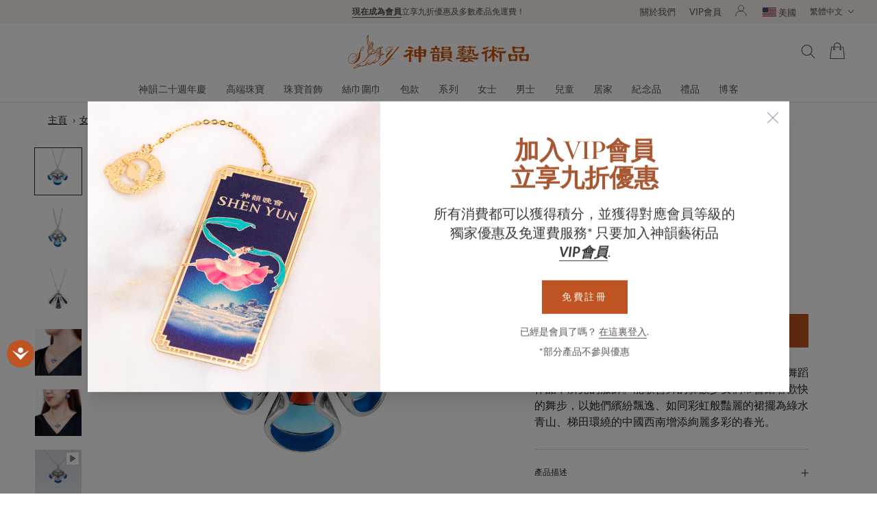

--- FILE ---
content_type: text/html; charset=utf-8
request_url: https://www.shenyuncollections.com/zh/products/the-elegance-of-the-yi-necklace-blue
body_size: 62748
content:
<!doctype html>

<html class="no-js" lang="zh-TW">
  <head><script async crossorigin fetchpriority="high" src="/cdn/shopifycloud/importmap-polyfill/es-modules-shim.2.4.0.js"></script>
<script>
        
          window.dataLayer = window.dataLayer || [];
          window.dataLayer.push({
            'login_status': 'not-logged-in',
            'customer_id': null
          });
        
      </script>
      <!-- Google Tag Manager -->
      <script>(function(w,d,s,l,i){w[l]=w[l]||[];w[l].push({'gtm.start':
        new Date().getTime(),event:'gtm.js'});var f=d.getElementsByTagName(s)[0],
        j=d.createElement(s),dl=l!='dataLayer'?'&l='+l:'';j.async=true;j.src=
        'https://www.googletagmanager.com/gtm.js?id='+i+dl;f.parentNode.insertBefore(j,f);
        })(window,document,'script','dataLayer','GTM-K343DGG');</script>
      <!-- End Google Tag Manager --><meta charset="utf-8">
    <meta http-equiv="X-UA-Compatible" content="IE=edge,chrome=1">
    <meta name="viewport" content="width=device-width, initial-scale=1.0, height=device-height, minimum-scale=1.0, maximum-scale=1.0">
    <meta name="theme-color" content="">

    <title>彝韻項鍊 - 藍 | Shen Yun Collections</title><meta name="description" content="The Elegance of the Yi Necklace: colorful enamel on sterling silver celebrating cultural heritage. Beauty Inspired by Shen Yun. Timeless artistry.">

    <link rel="canonical" href="https://www.shenyuncollections.com/zh/products/the-elegance-of-the-yi-necklace-blue"><link rel="shortcut icon" href="//www.shenyuncollections.com/cdn/shop/files/Artboard_1.png?v=1613756373&width=96" type="image/png">
      <link rel="apple-touch-icon" href="//www.shenyuncollections.com/cdn/shop/files/Artboard_1.png?v=1613756373&width=180" type="image/png"><meta property="og:type" content="product">
  <meta property="og:title" content="彝韻項鍊 - 藍"><meta property="og:image" content="http://www.shenyuncollections.com/cdn/shop/files/1.Yi_NecklaceBfront.jpg?v=1713416277">
    <meta property="og:image:secure_url" content="https://www.shenyuncollections.com/cdn/shop/files/1.Yi_NecklaceBfront.jpg?v=1713416277">
    <meta property="og:image:width" content="1400">
    <meta property="og:image:height" content="1400"><meta property="product:price:amount" content="158.00">
  <meta property="product:price:currency" content="USD"><meta property="og:description" content="The Elegance of the Yi Necklace: colorful enamel on sterling silver celebrating cultural heritage. Beauty Inspired by Shen Yun. Timeless artistry."><meta property="og:url" content="https://www.shenyuncollections.com/zh/products/the-elegance-of-the-yi-necklace-blue">
<meta property="og:site_name" content="Shen Yun Collections"><meta name="twitter:card" content="summary"><meta name="twitter:title" content="彝韻項鍊 - 藍">
  <meta name="twitter:description" content="此系列首飾的設計靈感源自神韻歷年以彝族為主題的舞蹈作品中所見的服飾。能歌善舞的彝族少女們常會踏著歡快的舞步，以她們繽紛飄逸、如同彩虹般豔麗的裙擺為綠水青山、梯田環繞的中國西南增添絢麗多彩的春光。">
  <meta name="twitter:image" content="https://www.shenyuncollections.com/cdn/shop/files/1.Yi_NecklaceBfront_600x600_crop_center.jpg?v=1713416277">
    <style>
  @font-face {
  font-family: "Crimson Text";
  font-weight: 400;
  font-style: normal;
  font-display: fallback;
  src: url("//www.shenyuncollections.com/cdn/fonts/crimson_text/crimsontext_n4.a9a5f5ab47c6f5346e7cd274511a5d08c59fb906.woff2") format("woff2"),
       url("//www.shenyuncollections.com/cdn/fonts/crimson_text/crimsontext_n4.e89f2f0678223181d995b90850b6894b928b2f96.woff") format("woff");
}

  @font-face {
  font-family: Lato;
  font-weight: 400;
  font-style: normal;
  font-display: fallback;
  src: url("//www.shenyuncollections.com/cdn/fonts/lato/lato_n4.c3b93d431f0091c8be23185e15c9d1fee1e971c5.woff2") format("woff2"),
       url("//www.shenyuncollections.com/cdn/fonts/lato/lato_n4.d5c00c781efb195594fd2fd4ad04f7882949e327.woff") format("woff");
}


  @font-face {
  font-family: Lato;
  font-weight: 700;
  font-style: normal;
  font-display: fallback;
  src: url("//www.shenyuncollections.com/cdn/fonts/lato/lato_n7.900f219bc7337bc57a7a2151983f0a4a4d9d5dcf.woff2") format("woff2"),
       url("//www.shenyuncollections.com/cdn/fonts/lato/lato_n7.a55c60751adcc35be7c4f8a0313f9698598612ee.woff") format("woff");
}

  @font-face {
  font-family: Lato;
  font-weight: 400;
  font-style: italic;
  font-display: fallback;
  src: url("//www.shenyuncollections.com/cdn/fonts/lato/lato_i4.09c847adc47c2fefc3368f2e241a3712168bc4b6.woff2") format("woff2"),
       url("//www.shenyuncollections.com/cdn/fonts/lato/lato_i4.3c7d9eb6c1b0a2bf62d892c3ee4582b016d0f30c.woff") format("woff");
}

  @font-face {
  font-family: Lato;
  font-weight: 700;
  font-style: italic;
  font-display: fallback;
  src: url("//www.shenyuncollections.com/cdn/fonts/lato/lato_i7.16ba75868b37083a879b8dd9f2be44e067dfbf92.woff2") format("woff2"),
       url("//www.shenyuncollections.com/cdn/fonts/lato/lato_i7.4c07c2b3b7e64ab516aa2f2081d2bb0366b9dce8.woff") format("woff");
}


  /* SYShop - Custom Fonts */
  @font-face {
    font-family: 'Crimson Text';
    src: url(//www.shenyuncollections.com/cdn/shop/t/1478/assets/crimsontext-regular.woff2?v=43743272696861293681769876640) format("woff2"),
      url(//www.shenyuncollections.com/cdn/shop/t/1478/assets/crimsontext-regular.woff?v=145364457254377245091769876639) format("woff");
    font-weight: normal;
    font-style: normal;
    font-display: fallback;
  }
  
  @font-face {
    font-family: 'Crimson Text';
    src: url(//www.shenyuncollections.com/cdn/shop/t/1478/assets/crimsontext-italic.woff2?v=86016524085324293841769876639) format("woff2"),
      url(//www.shenyuncollections.com/cdn/shop/t/1478/assets/crimsontext-italic.woff?v=68296664479025044171769876638) format("woff");
    font-weight: normal;
    font-style: italic;
    font-display: fallback;
  }

  @font-face {
    font-family: 'Crimson Text';
    src: url(//www.shenyuncollections.com/cdn/shop/t/1478/assets/crimsontext-semibold.woff2?v=157636009602989148961769876641) format("woff2"),
      url(//www.shenyuncollections.com/cdn/shop/t/1478/assets/crimsontext-semibold.woff?v=140936245103252745001769876640) format("woff");
    font-weight: 600;
    font-style: normal;
    font-display: fallback;
  }

  @font-face {
    font-family: 'Crimson Text';
    src: url(//www.shenyuncollections.com/cdn/shop/t/1478/assets/crimsontext-semibolditalic.woff2?v=119902867918738266551769876642) format("woff2"),
      url(//www.shenyuncollections.com/cdn/shop/t/1478/assets/crimsontext-semibolditalic.woff?v=103504575949297800161769876641) format("woff");
    font-weight: 600;
    font-style: italic;
    font-display: fallback;
  }

  @font-face {
    font-family: 'Crimson Text';
    src: url(//www.shenyuncollections.com/cdn/shop/t/1478/assets/crimsontext-bold.woff2?v=2315266438024781001769876637) format("woff2"),
      url(//www.shenyuncollections.com/cdn/shop/t/1478/assets/crimsontext-bold.woff?v=147161697828975461061769876636) format("woff");
    font-weight: 700;
    font-style: normal;
    font-display: fallback;
  }

  @font-face {
    font-family: 'Crimson Text';
    src: url(//www.shenyuncollections.com/cdn/shop/t/1478/assets/crimsontext-bolditalic.woff2?v=22609143200361612111769876638) format("woff2"),
      url(//www.shenyuncollections.com/cdn/shop/t/1478/assets/crimsontext-bolditalic.woff?v=156560345587388748871769876637) format("woff");
    font-weight: 700;
    font-style: italic;
    font-display: fallback;
  }

  /* SYShop - Custom Fonts */
  @font-face {
    font-family: 'Hoefler Titling';
    src: url(//www.shenyuncollections.com/cdn/shop/t/1478/assets/HoeflerTitling-Light.woff2?v=138628037474830432931769876653) format('woff2'),
        url(//www.shenyuncollections.com/cdn/shop/t/1478/assets/HoeflerTitling-Light.woff?v=138437079875567656971769876652) format('woff');
    font-weight: 300;
    font-style: normal;
    font-display: fallback;
  }

  @font-face {
    font-family: 'Hoefler Titling';
    src: url(//www.shenyuncollections.com/cdn/shop/t/1478/assets/HoeflerTitling-LightItalic.woff2?v=46178821572110583211769876654) format('woff2'),
        url(//www.shenyuncollections.com/cdn/shop/t/1478/assets/HoeflerTitling-LightItalic.woff?v=165689770287942466331769876653) format('woff');
    font-weight: 300;
    font-style: italic;
    font-display: fallback;
  }

  @font-face {
    font-family: 'Hoefler Titling';
    src: url(//www.shenyuncollections.com/cdn/shop/t/1478/assets/HoeflerTitling-Semibold.woff2?v=166205268060646049241769876655) format('woff2'),
        url(//www.shenyuncollections.com/cdn/shop/t/1478/assets/HoeflerTitling-Semibold.woff?v=163090389818095291211769876654) format('woff');
    font-weight: 600;
    font-style: normal;
    font-display: fallback;
  }

  @font-face {
    font-family: 'Hoefler Titling';
    src: url(//www.shenyuncollections.com/cdn/shop/t/1478/assets/HoeflerTitling-SemiboldItalic.woff2?v=147504640605771432421769876656) format('woff2'),
        url(//www.shenyuncollections.com/cdn/shop/t/1478/assets/HoeflerTitling-SemiboldItalic.woff?v=171596258870209161991769876655) format('woff');
    font-weight: 600;
    font-style: italic;
    font-display: fallback;
  }

  @font-face {
    font-family: 'Hoefler Titling';
    src: url(//www.shenyuncollections.com/cdn/shop/t/1478/assets/HoeflerTitling-Bold.woff2?v=173692587943617986461769876651) format('woff2'),
        url(//www.shenyuncollections.com/cdn/shop/t/1478/assets/HoeflerTitling-Bold.woff?v=68646507476286726171769876650) format('woff');
    font-weight: bold;
    font-style: normal;
    font-display: fallback;
  }

  @font-face {
    font-family: 'Hoefler Titling';
    src: url(//www.shenyuncollections.com/cdn/shop/t/1478/assets/HoeflerTitling-BoldItalic.woff2?v=115941676567188402381769876652) format('woff2'),
        url(//www.shenyuncollections.com/cdn/shop/t/1478/assets/HoeflerTitling-BoldItalic.woff?v=174883186656302544791769876651) format('woff');
    font-weight: bold;
    font-style: italic;
    font-display: fallback;
  }

  /* SYShop - Custom Fonts */
  @font-face {
    font-family: 'Trajan Pro 3';
    src: url(//www.shenyuncollections.com/cdn/shop/t/1478/assets/TrajanPro3Light.woff2?v=86212691313215124121769876694) format('woff2'),
        url(//www.shenyuncollections.com/cdn/shop/t/1478/assets/TrajanPro3Light.woff?v=139062256811577152441769876693) format('woff');
    font-weight: 300;
    font-style: normal;
    font-display: fallback;
  }

  @font-face {
    font-family: 'Trajan Pro 3';
    src: url(//www.shenyuncollections.com/cdn/shop/t/1478/assets/TrajanPro3Regular.woff2?v=104453588815340220941769876695) format('woff2'),
        url(//www.shenyuncollections.com/cdn/shop/t/1478/assets/TrajanPro3Regular.woff?v=104830387964889294321769876694) format('woff');
    font-weight: 400;
    font-style: normal;
    font-display: fallback;
  }

  @font-face {
    font-family: 'Trajan Pro 3';
    src: url(//www.shenyuncollections.com/cdn/shop/t/1478/assets/TrajanPro3SemiBold.woff2?v=121899384753293510611769876696) format('woff2'),
        url(//www.shenyuncollections.com/cdn/shop/t/1478/assets/TrajanPro3SemiBold.woff?v=162111759041163380701769876695) format('woff');
    font-weight: 600;
    font-style: normal;
    font-display: fallback;
  }

  @font-face {
    font-family: 'Trajan Pro 3';
    src: url(//www.shenyuncollections.com/cdn/shop/t/1478/assets/TrajanPro3Bold.woff2?v=183491052235187547121769876693) format('woff2'),
        url(//www.shenyuncollections.com/cdn/shop/t/1478/assets/TrajanPro3Bold.woff?v=123669952720120430671769876692) format('woff');
    font-weight: bold;
    font-style: normal;
    font-display: fallback;
  }

  @font-face {
    font-family: 'Lato';
    src: url(//www.shenyuncollections.com/cdn/shop/t/1478/assets/Lato-Regular.woff2?v=170517046809054728081769876663) format('woff2'),
        url(//www.shenyuncollections.com/cdn/shop/t/1478/assets/Lato-Regular.woff?v=117246439272070314351769876663) format('woff');
    font-weight: 400;
    font-style: normal;
    font-display: fallback;
  }
  @font-face {
    font-family: 'Lato';
    src: url(//www.shenyuncollections.com/cdn/shop/t/1478/assets/Lato-Italic.woff2?v=2192013615898355991769876660) format('woff2'),
        url(//www.shenyuncollections.com/cdn/shop/t/1478/assets/Lato-Italic.woff?v=94730566572477279571769876660) format('woff');
    font-weight: 400;
    font-style: italic;
    font-display: fallback;
  }
  @font-face {
    font-family: 'Lato';
    src: url(//www.shenyuncollections.com/cdn/shop/t/1478/assets/Lato-Light.woff2?v=22408249402111211171769876661) format('woff2'),
        url(//www.shenyuncollections.com/cdn/shop/t/1478/assets/Lato-Light.woff?v=24615094891261972531769876661) format('woff');
    font-weight: 300;
    font-style: normal;
    font-display: fallback;
  }
  @font-face {
    font-family: 'Lato';
    src: url(//www.shenyuncollections.com/cdn/shop/t/1478/assets/Lato-LightItalic.woff2?v=15150260828057144721769876662) format('woff2'),
        url(//www.shenyuncollections.com/cdn/shop/t/1478/assets/Lato-LightItalic.woff?v=70216849632397823961769876662) format('woff');
    font-weight: 300;
    font-style: italic;
    font-display: fallback;
  }
  @font-face {
    font-family: 'Lato';
    src: url(//www.shenyuncollections.com/cdn/shop/t/1478/assets/Lato-Bold.woff2?v=51487416944255601441769876658) format('woff2'),
        url(//www.shenyuncollections.com/cdn/shop/t/1478/assets/Lato-Bold.woff?v=35791359752494028981769876658) format('woff');
    font-weight: 700;
    font-style: normal;
    font-display: fallback;
  }
  @font-face {
    font-family: 'Lato';
    src: url(//www.shenyuncollections.com/cdn/shop/t/1478/assets/Lato-BoldItalic.woff2?v=20106331457771402171769876659) format('woff2'),
        url(//www.shenyuncollections.com/cdn/shop/t/1478/assets/Lato-BoldItalic.woff?v=68945388942140311691769876659) format('woff');
    font-weight: 700;
    font-style: italic;
    font-display: fallback;
  }

  :root {
    /* Container */
    --container-max-width: 100%;
    --container-xxs-max-width: 27.5rem; /* 440px */
    --container-xs-max-width: 42.5rem; /* 680px */
    --container-sm-max-width: 61.25rem; /* 980px */
    --container-md-max-width: 71.875rem; /* 1150px */
    --container-lg-max-width: 78.75rem; /* 1260px */
    --container-xl-max-width: 85rem; /* 1360px */
    --container-gutter: 1.25rem;

    --heading-font-family : "Crimson Text", serif;
    --heading-font-weight : 400;
    --heading-font-style  : normal;
    --heading-font-size   : small;  /* SY Shop */

    --text-font-family : Lato, sans-serif;
    --text-font-weight : 400;
    --text-font-style  : normal;

    --base-text-font-size   : 16px;
    --default-text-font-size: 14px;--background          : #ffffff;
    --background-rgb      : 255, 255, 255;
    --light-background    : #ffffff;
    --light-background-rgb: 255, 255, 255;
    --heading-color       : #262626;
    --text-color          : #262626;
    --text-color-rgb      : 38, 38, 38;
    --text-color-dark    : #505050;
    --text-color-dark-rgb: 80, 80, 80;
    --text-color-light    : #5c5c5c;
    --text-color-light-rgb: 92, 92, 92;
    --link-color          : #3284ff;
    --link-color-rgb      : 50, 132, 255;
    --border-color        : #dedede;
    --border-color-rgb    : 222, 222, 222;

    --button-background    : #bf5321;
    --button-background-rgb: 191, 83, 33;
    --button-background-darker    : #C3785A;
    --button-background-darker-rgb: 195, 120, 90;
    --button-text-color    : #ffffff;

    --announcement-color-background : #fcf4ef; /* SY Shop */
    --announcement-text-color : #585655;

    --header-background       : #ffffff;
    --header-color-background : #ffffff;  /* SY Shop */
    --header-heading-color    : #5f5454;
    --header-light-text-color : #5c5c5c;
    --header-border-color     : #e7e5e5;

    --footer-background    : #ffffff;
    --footer-text-color    : #bf5321;
    --footer-heading-color : #bf5321;
    --footer-border-color  : #f5e5de;

    --navigation-background      : #ffffff;
    --navigation-background-rgb  : 255, 255, 255;
    --navigation-menu-background : #ffffff; /* SY Shop */
    --navigation-text-color      : #1c1b1b;
    --navigation-text-color-light: rgba(28, 27, 27, 0.75); /* SY Shop (0.5) */
    --navigation-border-color    : rgba(28, 27, 27, 0.05); /* SY Shop (0.25) */

    --newsletter-popup-background     : #fdf7eb;
    --newsletter-popup-text-color     : #bf5321;
    --newsletter-popup-text-color-rgb : 191, 83, 33;

    --secondary-elements-background       : #5c5c5c;
    --secondary-elements-background-rgb   : 92, 92, 92;
    --secondary-elements-text-color       : #ffffff;
    --secondary-elements-text-color-light : rgba(255, 255, 255, 0.5);
    --secondary-elements-border-color     : rgba(255, 255, 255, 0.25);

    --product-sale-price-color    : #f94c43;
    --product-sale-price-color-rgb: 249, 76, 67;
    --product-star-rating: #f6a429;
    --shop-brand-primary: #bf5321; /* SY Shop */

    /* Shopify related variables */
    --payment-terms-background-color: #ffffff;

    /* Products */

    --horizontal-spacing-four-products-per-row: 20px;
        --horizontal-spacing-two-products-per-row : 20px;

    --vertical-spacing-four-products-per-row: 40px;
        --vertical-spacing-two-products-per-row : 50px;

    --product-badge-primary-background: #d19366;
    --product-badge-primary-text: #FFFFFF;
    --product-badge-secondary-background: #8b3b00;
    --product-badge-secondary-text: #FFFFFF;

    /* Animation */
    --drawer-transition-timing: cubic-bezier(0.645, 0.045, 0.355, 1);
    --header-base-height: 80px; /* We set a default for browsers that do not support CSS variables */

    /* Cursors */
    --cursor-zoom-in-svg    : url(//www.shenyuncollections.com/cdn/shop/t/1478/assets/cursor-zoom-in.svg?v=84393473777351368731769876724);
    --cursor-zoom-in-2x-svg : url(//www.shenyuncollections.com/cdn/shop/t/1478/assets/cursor-zoom-in-2x.svg?v=1486048049691361021769876725);
    
    /* Dropdown */
    --drop-down-arrow-svg   : url(//www.shenyuncollections.com/cdn/shop/t/1478/assets/drop-down-arrow.svg?v=143233670380947891221769876724);

    /* Cart Progress Bar */
    --shipping-indicator-title-color: #BF5321;
    --shipping-progress-bar-color: #BF5321;
    --shipping-progress-bar-width: 0%;
    --shipping-progress-bar-bg-color: #EEEEEE;
    --free-gift-progress-bar-width: 0%;

    /* Rounded variables (used for border radius) */
    --rounded-full: 9999px;
    --button-border-radius: 0.0rem;
    --input-border-radius: 0.0rem;
    
  }

  @media screen and (min-width: 700px) {
    :root {
      /* Spacing settings */
      --container-gutter: 2rem;
    }
  }

  @media screen and (min-width: 1000px) {
    :root {
      /* Spacing settings */
      --container-gutter: 3rem;
    }
  }
</style>

<script>
  // IE11 does not have support for CSS variables, so we have to polyfill them
  if (!(((window || {}).CSS || {}).supports && window.CSS.supports('(--a: 0)'))) {
    const script = document.createElement('script');
    script.type = 'text/javascript';
    script.src = 'https://cdn.jsdelivr.net/npm/css-vars-ponyfill@2';
    script.onload = function() {
      cssVars({});
    };

    document.getElementsByTagName('head')[0].appendChild(script);
  }
</script>

    <script>window.performance && window.performance.mark && window.performance.mark('shopify.content_for_header.start');</script><meta id="shopify-digital-wallet" name="shopify-digital-wallet" content="/4431413366/digital_wallets/dialog">
<meta name="shopify-checkout-api-token" content="cdb2e2e87fb95b8c01625e0f7d67f5f9">
<meta id="in-context-paypal-metadata" data-shop-id="4431413366" data-venmo-supported="false" data-environment="production" data-locale="en_US" data-paypal-v4="true" data-currency="USD">
<link rel="alternate" hreflang="x-default" href="https://www.shenyuncollections.com/products/the-elegance-of-the-yi-necklace-blue">
<link rel="alternate" hreflang="zh-Hant-TW" href="https://www.shenyuncollections.com/zh-tw/products/the-elegance-of-the-yi-necklace-blue">
<link rel="alternate" hreflang="en-US" href="https://www.shenyuncollections.com/products/the-elegance-of-the-yi-necklace-blue">
<link rel="alternate" hreflang="zh-Hant-US" href="https://www.shenyuncollections.com/zh/products/the-elegance-of-the-yi-necklace-blue">
<link rel="alternate" type="application/json+oembed" href="https://www.shenyuncollections.com/zh/products/the-elegance-of-the-yi-necklace-blue.oembed">
<script async="async" src="/checkouts/internal/preloads.js?locale=zh-US"></script>
<link rel="preconnect" href="https://shop.app" crossorigin="anonymous">
<script async="async" src="https://shop.app/checkouts/internal/preloads.js?locale=zh-US&shop_id=4431413366" crossorigin="anonymous"></script>
<script id="apple-pay-shop-capabilities" type="application/json">{"shopId":4431413366,"countryCode":"US","currencyCode":"USD","merchantCapabilities":["supports3DS"],"merchantId":"gid:\/\/shopify\/Shop\/4431413366","merchantName":"Shen Yun Collections","requiredBillingContactFields":["postalAddress","email"],"requiredShippingContactFields":["postalAddress","email"],"shippingType":"shipping","supportedNetworks":["visa","masterCard","amex","discover","elo","jcb"],"total":{"type":"pending","label":"Shen Yun Collections","amount":"1.00"},"shopifyPaymentsEnabled":true,"supportsSubscriptions":true}</script>
<script id="shopify-features" type="application/json">{"accessToken":"cdb2e2e87fb95b8c01625e0f7d67f5f9","betas":["rich-media-storefront-analytics"],"domain":"www.shenyuncollections.com","predictiveSearch":true,"shopId":4431413366,"locale":"zh-tw"}</script>
<script>var Shopify = Shopify || {};
Shopify.shop = "shen-yun-shop-2018.myshopify.com";
Shopify.locale = "zh-TW";
Shopify.currency = {"active":"USD","rate":"1.0"};
Shopify.country = "US";
Shopify.theme = {"name":"v8.6","id":150803939465,"schema_name":"Prestige","schema_version":"5.3.6","theme_store_id":null,"role":"main"};
Shopify.theme.handle = "null";
Shopify.theme.style = {"id":null,"handle":null};
Shopify.cdnHost = "www.shenyuncollections.com/cdn";
Shopify.routes = Shopify.routes || {};
Shopify.routes.root = "/zh/";</script>
<script type="module">!function(o){(o.Shopify=o.Shopify||{}).modules=!0}(window);</script>
<script>!function(o){function n(){var o=[];function n(){o.push(Array.prototype.slice.apply(arguments))}return n.q=o,n}var t=o.Shopify=o.Shopify||{};t.loadFeatures=n(),t.autoloadFeatures=n()}(window);</script>
<script>
  window.ShopifyPay = window.ShopifyPay || {};
  window.ShopifyPay.apiHost = "shop.app\/pay";
  window.ShopifyPay.redirectState = null;
</script>
<script id="shop-js-analytics" type="application/json">{"pageType":"product"}</script>
<script defer="defer" async type="module" src="//www.shenyuncollections.com/cdn/shopifycloud/shop-js/modules/v2/client.init-shop-cart-sync_H0-PjXO2.zh-TW.esm.js"></script>
<script defer="defer" async type="module" src="//www.shenyuncollections.com/cdn/shopifycloud/shop-js/modules/v2/chunk.common_CTtkbY-h.esm.js"></script>
<script defer="defer" async type="module" src="//www.shenyuncollections.com/cdn/shopifycloud/shop-js/modules/v2/chunk.modal_ieFR285J.esm.js"></script>
<script type="module">
  await import("//www.shenyuncollections.com/cdn/shopifycloud/shop-js/modules/v2/client.init-shop-cart-sync_H0-PjXO2.zh-TW.esm.js");
await import("//www.shenyuncollections.com/cdn/shopifycloud/shop-js/modules/v2/chunk.common_CTtkbY-h.esm.js");
await import("//www.shenyuncollections.com/cdn/shopifycloud/shop-js/modules/v2/chunk.modal_ieFR285J.esm.js");

  window.Shopify.SignInWithShop?.initShopCartSync?.({"fedCMEnabled":true,"windoidEnabled":true});

</script>
<script>
  window.Shopify = window.Shopify || {};
  if (!window.Shopify.featureAssets) window.Shopify.featureAssets = {};
  window.Shopify.featureAssets['shop-js'] = {"shop-cart-sync":["modules/v2/client.shop-cart-sync_CQS3-CRM.zh-TW.esm.js","modules/v2/chunk.common_CTtkbY-h.esm.js","modules/v2/chunk.modal_ieFR285J.esm.js"],"init-fed-cm":["modules/v2/client.init-fed-cm_CKClE-En.zh-TW.esm.js","modules/v2/chunk.common_CTtkbY-h.esm.js","modules/v2/chunk.modal_ieFR285J.esm.js"],"init-shop-email-lookup-coordinator":["modules/v2/client.init-shop-email-lookup-coordinator_lXV8OP9i.zh-TW.esm.js","modules/v2/chunk.common_CTtkbY-h.esm.js","modules/v2/chunk.modal_ieFR285J.esm.js"],"init-windoid":["modules/v2/client.init-windoid_CycM6BwQ.zh-TW.esm.js","modules/v2/chunk.common_CTtkbY-h.esm.js","modules/v2/chunk.modal_ieFR285J.esm.js"],"shop-button":["modules/v2/client.shop-button_CE1eKfDU.zh-TW.esm.js","modules/v2/chunk.common_CTtkbY-h.esm.js","modules/v2/chunk.modal_ieFR285J.esm.js"],"shop-cash-offers":["modules/v2/client.shop-cash-offers_BwJyljcc.zh-TW.esm.js","modules/v2/chunk.common_CTtkbY-h.esm.js","modules/v2/chunk.modal_ieFR285J.esm.js"],"shop-toast-manager":["modules/v2/client.shop-toast-manager_CspORpWK.zh-TW.esm.js","modules/v2/chunk.common_CTtkbY-h.esm.js","modules/v2/chunk.modal_ieFR285J.esm.js"],"init-shop-cart-sync":["modules/v2/client.init-shop-cart-sync_H0-PjXO2.zh-TW.esm.js","modules/v2/chunk.common_CTtkbY-h.esm.js","modules/v2/chunk.modal_ieFR285J.esm.js"],"init-customer-accounts-sign-up":["modules/v2/client.init-customer-accounts-sign-up_xybWyFUt.zh-TW.esm.js","modules/v2/client.shop-login-button_D0Lcl9lp.zh-TW.esm.js","modules/v2/chunk.common_CTtkbY-h.esm.js","modules/v2/chunk.modal_ieFR285J.esm.js"],"pay-button":["modules/v2/client.pay-button_Cpn-4sKK.zh-TW.esm.js","modules/v2/chunk.common_CTtkbY-h.esm.js","modules/v2/chunk.modal_ieFR285J.esm.js"],"init-customer-accounts":["modules/v2/client.init-customer-accounts_01h97Y5z.zh-TW.esm.js","modules/v2/client.shop-login-button_D0Lcl9lp.zh-TW.esm.js","modules/v2/chunk.common_CTtkbY-h.esm.js","modules/v2/chunk.modal_ieFR285J.esm.js"],"avatar":["modules/v2/client.avatar_BTnouDA3.zh-TW.esm.js"],"init-shop-for-new-customer-accounts":["modules/v2/client.init-shop-for-new-customer-accounts_Dgan8bog.zh-TW.esm.js","modules/v2/client.shop-login-button_D0Lcl9lp.zh-TW.esm.js","modules/v2/chunk.common_CTtkbY-h.esm.js","modules/v2/chunk.modal_ieFR285J.esm.js"],"shop-follow-button":["modules/v2/client.shop-follow-button_CZYWtV6Y.zh-TW.esm.js","modules/v2/chunk.common_CTtkbY-h.esm.js","modules/v2/chunk.modal_ieFR285J.esm.js"],"checkout-modal":["modules/v2/client.checkout-modal_JfA8_TMV.zh-TW.esm.js","modules/v2/chunk.common_CTtkbY-h.esm.js","modules/v2/chunk.modal_ieFR285J.esm.js"],"shop-login-button":["modules/v2/client.shop-login-button_D0Lcl9lp.zh-TW.esm.js","modules/v2/chunk.common_CTtkbY-h.esm.js","modules/v2/chunk.modal_ieFR285J.esm.js"],"lead-capture":["modules/v2/client.lead-capture_DQ9WsM14.zh-TW.esm.js","modules/v2/chunk.common_CTtkbY-h.esm.js","modules/v2/chunk.modal_ieFR285J.esm.js"],"shop-login":["modules/v2/client.shop-login_BfOQ5Xps.zh-TW.esm.js","modules/v2/chunk.common_CTtkbY-h.esm.js","modules/v2/chunk.modal_ieFR285J.esm.js"],"payment-terms":["modules/v2/client.payment-terms_DgnEF2_D.zh-TW.esm.js","modules/v2/chunk.common_CTtkbY-h.esm.js","modules/v2/chunk.modal_ieFR285J.esm.js"]};
</script>
<script>(function() {
  var isLoaded = false;
  function asyncLoad() {
    if (isLoaded) return;
    isLoaded = true;
    var urls = ["\/\/code.tidio.co\/zcb6jb3flman3sejmzrjcive9sqi6zuy.js?shop=shen-yun-shop-2018.myshopify.com","https:\/\/upsellhero.syncu.be\/js\/init.min.js?c=1727904914053\u0026t=1727904914053\u0026shop=shen-yun-shop-2018.myshopify.com","https:\/\/cdn.nfcube.com\/instafeed-133012b937d123eb25cca66a7ab4f957.js?shop=shen-yun-shop-2018.myshopify.com"];
    for (var i = 0; i < urls.length; i++) {
      var s = document.createElement('script');
      s.type = 'text/javascript';
      s.async = true;
      s.src = urls[i];
      var x = document.getElementsByTagName('script')[0];
      x.parentNode.insertBefore(s, x);
    }
  };
  if(window.attachEvent) {
    window.attachEvent('onload', asyncLoad);
  } else {
    window.addEventListener('load', asyncLoad, false);
  }
})();</script>
<script id="__st">var __st={"a":4431413366,"offset":-18000,"reqid":"693b5666-dde4-40d0-874d-e5f7f056fc52-1770102233","pageurl":"www.shenyuncollections.com\/zh\/products\/the-elegance-of-the-yi-necklace-blue","u":"2c8f60e11d52","p":"product","rtyp":"product","rid":7506241388681};</script>
<script>window.ShopifyPaypalV4VisibilityTracking = true;</script>
<script id="captcha-bootstrap">!function(){'use strict';const t='contact',e='account',n='new_comment',o=[[t,t],['blogs',n],['comments',n],[t,'customer']],c=[[e,'customer_login'],[e,'guest_login'],[e,'recover_customer_password'],[e,'create_customer']],r=t=>t.map((([t,e])=>`form[action*='/${t}']:not([data-nocaptcha='true']) input[name='form_type'][value='${e}']`)).join(','),a=t=>()=>t?[...document.querySelectorAll(t)].map((t=>t.form)):[];function s(){const t=[...o],e=r(t);return a(e)}const i='password',u='form_key',d=['recaptcha-v3-token','g-recaptcha-response','h-captcha-response',i],f=()=>{try{return window.sessionStorage}catch{return}},m='__shopify_v',_=t=>t.elements[u];function p(t,e,n=!1){try{const o=window.sessionStorage,c=JSON.parse(o.getItem(e)),{data:r}=function(t){const{data:e,action:n}=t;return t[m]||n?{data:e,action:n}:{data:t,action:n}}(c);for(const[e,n]of Object.entries(r))t.elements[e]&&(t.elements[e].value=n);n&&o.removeItem(e)}catch(o){console.error('form repopulation failed',{error:o})}}const l='form_type',E='cptcha';function T(t){t.dataset[E]=!0}const w=window,h=w.document,L='Shopify',v='ce_forms',y='captcha';let A=!1;((t,e)=>{const n=(g='f06e6c50-85a8-45c8-87d0-21a2b65856fe',I='https://cdn.shopify.com/shopifycloud/storefront-forms-hcaptcha/ce_storefront_forms_captcha_hcaptcha.v1.5.2.iife.js',D={infoText:'已受到 hCaptcha 保護',privacyText:'隱私',termsText:'條款'},(t,e,n)=>{const o=w[L][v],c=o.bindForm;if(c)return c(t,g,e,D).then(n);var r;o.q.push([[t,g,e,D],n]),r=I,A||(h.body.append(Object.assign(h.createElement('script'),{id:'captcha-provider',async:!0,src:r})),A=!0)});var g,I,D;w[L]=w[L]||{},w[L][v]=w[L][v]||{},w[L][v].q=[],w[L][y]=w[L][y]||{},w[L][y].protect=function(t,e){n(t,void 0,e),T(t)},Object.freeze(w[L][y]),function(t,e,n,w,h,L){const[v,y,A,g]=function(t,e,n){const i=e?o:[],u=t?c:[],d=[...i,...u],f=r(d),m=r(i),_=r(d.filter((([t,e])=>n.includes(e))));return[a(f),a(m),a(_),s()]}(w,h,L),I=t=>{const e=t.target;return e instanceof HTMLFormElement?e:e&&e.form},D=t=>v().includes(t);t.addEventListener('submit',(t=>{const e=I(t);if(!e)return;const n=D(e)&&!e.dataset.hcaptchaBound&&!e.dataset.recaptchaBound,o=_(e),c=g().includes(e)&&(!o||!o.value);(n||c)&&t.preventDefault(),c&&!n&&(function(t){try{if(!f())return;!function(t){const e=f();if(!e)return;const n=_(t);if(!n)return;const o=n.value;o&&e.removeItem(o)}(t);const e=Array.from(Array(32),(()=>Math.random().toString(36)[2])).join('');!function(t,e){_(t)||t.append(Object.assign(document.createElement('input'),{type:'hidden',name:u})),t.elements[u].value=e}(t,e),function(t,e){const n=f();if(!n)return;const o=[...t.querySelectorAll(`input[type='${i}']`)].map((({name:t})=>t)),c=[...d,...o],r={};for(const[a,s]of new FormData(t).entries())c.includes(a)||(r[a]=s);n.setItem(e,JSON.stringify({[m]:1,action:t.action,data:r}))}(t,e)}catch(e){console.error('failed to persist form',e)}}(e),e.submit())}));const S=(t,e)=>{t&&!t.dataset[E]&&(n(t,e.some((e=>e===t))),T(t))};for(const o of['focusin','change'])t.addEventListener(o,(t=>{const e=I(t);D(e)&&S(e,y())}));const B=e.get('form_key'),M=e.get(l),P=B&&M;t.addEventListener('DOMContentLoaded',(()=>{const t=y();if(P)for(const e of t)e.elements[l].value===M&&p(e,B);[...new Set([...A(),...v().filter((t=>'true'===t.dataset.shopifyCaptcha))])].forEach((e=>S(e,t)))}))}(h,new URLSearchParams(w.location.search),n,t,e,['guest_login'])})(!0,!0)}();</script>
<script integrity="sha256-4kQ18oKyAcykRKYeNunJcIwy7WH5gtpwJnB7kiuLZ1E=" data-source-attribution="shopify.loadfeatures" defer="defer" src="//www.shenyuncollections.com/cdn/shopifycloud/storefront/assets/storefront/load_feature-a0a9edcb.js" crossorigin="anonymous"></script>
<script crossorigin="anonymous" defer="defer" src="//www.shenyuncollections.com/cdn/shopifycloud/storefront/assets/shopify_pay/storefront-65b4c6d7.js?v=20250812"></script>
<script data-source-attribution="shopify.dynamic_checkout.dynamic.init">var Shopify=Shopify||{};Shopify.PaymentButton=Shopify.PaymentButton||{isStorefrontPortableWallets:!0,init:function(){window.Shopify.PaymentButton.init=function(){};var t=document.createElement("script");t.src="https://www.shenyuncollections.com/cdn/shopifycloud/portable-wallets/latest/portable-wallets.zh-tw.js",t.type="module",document.head.appendChild(t)}};
</script>
<script data-source-attribution="shopify.dynamic_checkout.buyer_consent">
  function portableWalletsHideBuyerConsent(e){var t=document.getElementById("shopify-buyer-consent"),n=document.getElementById("shopify-subscription-policy-button");t&&n&&(t.classList.add("hidden"),t.setAttribute("aria-hidden","true"),n.removeEventListener("click",e))}function portableWalletsShowBuyerConsent(e){var t=document.getElementById("shopify-buyer-consent"),n=document.getElementById("shopify-subscription-policy-button");t&&n&&(t.classList.remove("hidden"),t.removeAttribute("aria-hidden"),n.addEventListener("click",e))}window.Shopify?.PaymentButton&&(window.Shopify.PaymentButton.hideBuyerConsent=portableWalletsHideBuyerConsent,window.Shopify.PaymentButton.showBuyerConsent=portableWalletsShowBuyerConsent);
</script>
<script data-source-attribution="shopify.dynamic_checkout.cart.bootstrap">document.addEventListener("DOMContentLoaded",(function(){function t(){return document.querySelector("shopify-accelerated-checkout-cart, shopify-accelerated-checkout")}if(t())Shopify.PaymentButton.init();else{new MutationObserver((function(e,n){t()&&(Shopify.PaymentButton.init(),n.disconnect())})).observe(document.body,{childList:!0,subtree:!0})}}));
</script>
<script id='scb4127' type='text/javascript' async='' src='https://www.shenyuncollections.com/cdn/shopifycloud/privacy-banner/storefront-banner.js'></script><link id="shopify-accelerated-checkout-styles" rel="stylesheet" media="screen" href="https://www.shenyuncollections.com/cdn/shopifycloud/portable-wallets/latest/accelerated-checkout-backwards-compat.css" crossorigin="anonymous">
<style id="shopify-accelerated-checkout-cart">
        #shopify-buyer-consent {
  margin-top: 1em;
  display: inline-block;
  width: 100%;
}

#shopify-buyer-consent.hidden {
  display: none;
}

#shopify-subscription-policy-button {
  background: none;
  border: none;
  padding: 0;
  text-decoration: underline;
  font-size: inherit;
  cursor: pointer;
}

#shopify-subscription-policy-button::before {
  box-shadow: none;
}

      </style>

<script>window.performance && window.performance.mark && window.performance.mark('shopify.content_for_header.end');</script>

    <link rel="stylesheet" href="//www.shenyuncollections.com/cdn/shop/t/1478/assets/theme.css?v=3376734448661224421769876690" defer>
    <link rel="stylesheet" href="//www.shenyuncollections.com/cdn/shop/t/1478/assets/tailwind-2.2.19.css?v=107126835199456288941769876687" defer>
    <link rel="stylesheet" href="//www.shenyuncollections.com/cdn/shop/t/1478/assets/theme-new.css?v=73042569142351553351769876689" defer>

    <script>// This allows to expose several variables to the global scope, to be used in scripts
      window.theme = {
        pageType: "product",
        moneyFormat: "${{amount}}",
        moneyWithCurrencyFormat: "${{amount}} USD",
        currencyCodeEnabled: false,
        productImageSize: "square",
        searchMode: "product",
        showPageTransition: false,
        showElementStaggering: false,
        showImageZooming: false,
        // SY shop+
        enableAutoFreeGift: false,
        freeGiftId: "42136378507401",
        freeGiftThreshold: 200,
        enableLoyaltyFreeGift: true,
        loyaltyFreeGiftId: "41347318218889",
        loyaltyFreeGiftThreshold: 0,
        enable_targeted_campaign_discount: false,
        targeted_campaign_content: "",
        targeted_campaign_discount_code: "",
        syshopGeolocationService: true,
        syshopApiBase: "api.shenyuncollections.com\/api",
        skycmsApiBase: "res.shenyunshop.com",
        // omnisendIntegration: false,
        stampedioReview: true,
        storefrontApiVersion: "2023-07",
        storefrontAccessToken: "c70304bdce930cda280737737947ddcd",
        shop_locale: "zh-TW"
        // SY Shop+
      };

      window.routes = {
        rootUrl: "\/zh",
        rootUrlWithoutSlash: "\/zh",
        cartUrl: "\/zh\/cart",
        cartAddUrl: "\/zh\/cart\/add",
        cartChangeUrl: "\/zh\/cart\/change",
        cartUpdateUrl: "\/zh\/cart\/update",
        searchUrl: "\/zh\/search",
        productRecommendationsUrl: "\/zh\/recommendations\/products"
      };

      window.languages = {
        cartAddNote: "添加訂單備註",
        cartEditNote: "編輯訂單備註",
        productImageLoadingError: "無法加載這個圖像。請嘗試重新加載頁面.",
        productFormAddToCart: "添加到購物車",
        productFormUnavailable: "不存在",
        productFormSoldOut: "缺貨",
        shippingEstimatorOneResult: "1 個選項可用:",
        shippingEstimatorMoreResults: "{{count}} 個選項可用:",
        shippingEstimatorNoResults: "找不到送貨方式"
      };

      window.lazySizesConfig = {
        loadHidden: false,
        hFac: 0.5,
        expFactor: 2,
        ricTimeout: 150,
        lazyClass: 'Image--lazyLoad',
        loadingClass: 'Image--lazyLoading',
        loadedClass: 'Image--lazyLoaded'
      };

      document.documentElement.className = document.documentElement.className.replace('no-js', 'js');
      document.documentElement.style.setProperty('--window-height', window.innerHeight + 'px');

      // We do a quick detection of some features (we could use Modernizr but for so little...)
      (function() {
        document.documentElement.className += ((window.CSS && window.CSS.supports('(position: sticky) or (position: -webkit-sticky)')) ? ' supports-sticky' : ' no-supports-sticky');
        document.documentElement.className += (window.matchMedia('(-moz-touch-enabled: 1), (hover: none)')).matches ? ' no-supports-hover' : ' supports-hover';
      }());

      

      // SY Shop - sky product tracking
      
        if (document.addEventListener) {
          document.addEventListener("DOMContentLoaded", function() {
            var skycookieVal = getTrackingCookie();
            if ( skycookieVal.length > 0 ) {
              var apiUrl = "https://".concat(window.theme.skycmsApiBase, "/email/api-visit/view-product");
              fetch(apiUrl,
                {
                  method: "POST",
                  body: JSON.stringify({
                    id: skycookieVal,
                    productId:7506241388681,
                    page: document.location.href,
                  }),
                }
              )
              .then(function (res) {
                return res.json();
              })
              .then(function (response) {
              })
              ["catch"](function (error) {
                  console.error("active on site record error:", error);
              });
            }
          });
        }
      

    </script><script src="//www.shenyuncollections.com/cdn/shop/t/1478/assets/libs.min.js?v=26178543184394469741769876665" defer></script>
    <script src="//www.shenyuncollections.com/cdn/shop/t/1478/assets/theme.js?v=177606479041465177881769876690&enable_js_minification=1" defer></script>
    <script src="//www.shenyuncollections.com/cdn/shop/t/1478/assets/custom.js?v=152518660428603852471769876643&enable_js_minification=1" defer></script>

    <script async src="//www.shenyuncollections.com/cdn/shop/t/1478/assets/es-module-shims.min.js?v=159057027972611436811769876644"></script>

    <script type="importmap">{
        "imports": {
          "vendor": "//www.shenyuncollections.com/cdn/shop/t/1478/assets/vendor.min.js?v=47076452047713238631769876698",
          "theme-new": "//www.shenyuncollections.com/cdn/shop/t/1478/assets/theme-new.js?v=141360101422098414401769876689"
        }
      }
    </script>

    <script type="module" src="//www.shenyuncollections.com/cdn/shop/t/1478/assets/vendor.min.js?v=47076452047713238631769876698"></script>
    <script type="module" src="//www.shenyuncollections.com/cdn/shop/t/1478/assets/theme-new.js?v=141360101422098414401769876689"></script><meta name="p:domain_verify" content="272c9127c9cec1cd6b199e487acce7e3"/>
    <meta name="google-site-verification" content="ZppATNMMwLiGgtTYVtW1AQszTNAjzZKAQCuFG78GYUs" />
    <meta name="facebook-domain-verification" content="626jl86ekl1v8t02dfkupud1ynxbcd" />
    <meta name="ahrefs-site-verification" content="22d2f1da6ad3fc23404fa619b9e3f4e6d02ac8ac63d4d34fbf7a3c33e3197e48"><script>
      (function () {
        window.onpageshow = function() {
          if (window.theme.showPageTransition) {
            var pageTransition = document.querySelector('.PageTransition');

            if (pageTransition) {
              pageTransition.style.visibility = 'visible';
              pageTransition.style.opacity = '0';
            }
          }

          // When the page is loaded from the cache, we have to reload the cart content
          document.documentElement.dispatchEvent(new CustomEvent('cart:refresh', {
            bubbles: true
          }));
        };
      })();
    </script>

    
  <script type="application/ld+json">
  {
    "@context": "http://schema.org",
    "@type": "Product",
    "@id": "https://www.shenyuncollections.com/zh/products/the-elegance-of-the-yi-necklace-blue#product",
    "brand": {
      "@type": "Brand",
      "name":"Shen Yun Collections"},
    "name": "彝韻項鍊 - 藍",
    "description": "此系列首飾的設計靈感源自神韻歷年以彝族為主題的舞蹈作品中所見的服飾。能歌善舞的彝族少女們常會踏著歡快的舞步，以她們繽紛飄逸、如同彩虹般豔麗的裙擺為綠水青山、梯田環繞的中國西南增添絢麗多彩的春光。",
    "category": "Necklaces",
    "url": "https://www.shenyuncollections.com/zh/products/the-elegance-of-the-yi-necklace-blue","sku": "J2NE24Y01",
      "mpn": "J2NE24Y01","image": [{
          "@type": "ImageObject",
          "url": "https://www.shenyuncollections.com/cdn/shop/files/1.Yi_NecklaceBfront.jpg?v=1713416277&width=1024",
          "image": "https://www.shenyuncollections.com/cdn/shop/files/1.Yi_NecklaceBfront.jpg?v=1713416277&width=1024",
          "name": "The Elegance of the Yi Necklace Blue Necklace - Shen Yun Collections",
          "width": "1024",
          "height": "1024"
        },{
          "@type": "ImageObject",
          "url": "https://www.shenyuncollections.com/cdn/shop/files/2.Yi_NecklaceBcside.jpg?v=1713416277&width=1024",
          "image": "https://www.shenyuncollections.com/cdn/shop/files/2.Yi_NecklaceBcside.jpg?v=1713416277&width=1024",
          "name": "The Elegance of the Yi Necklace Blue Side View - Shen Yun Collections",
          "width": "1024",
          "height": "1024"
        },{
          "@type": "ImageObject",
          "url": "https://www.shenyuncollections.com/cdn/shop/files/3.Yi_NecklaceBack.jpg?v=1713447771&width=1024",
          "image": "https://www.shenyuncollections.com/cdn/shop/files/3.Yi_NecklaceBack.jpg?v=1713447771&width=1024",
          "name": "The Elegance of the Yi Necklace Blue Back - Shen Yun Collections",
          "width": "1024",
          "height": "1024"
        },{
          "@type": "ImageObject",
          "url": "https://www.shenyuncollections.com/cdn/shop/files/ADY4517.jpg?v=1715867095&width=1024",
          "image": "https://www.shenyuncollections.com/cdn/shop/files/ADY4517.jpg?v=1715867095&width=1024",
          "name": "The Elegance of the Yi Necklace Blue Model Image - Shen Yun Collections",
          "width": "1024",
          "height": "1024"
        },{
          "@type": "ImageObject",
          "url": "https://www.shenyuncollections.com/cdn/shop/files/Yi-Model.jpg?v=1719598951&width=1024",
          "image": "https://www.shenyuncollections.com/cdn/shop/files/Yi-Model.jpg?v=1719598951&width=1024",
          "name": "The Elegance of the Yi Necklace and Earrings Set Blue Modeling - Shen Yun Collections",
          "width": "1024",
          "height": "1024"
        }],
      "gtin12": "602860737623",
      "productId": "602860737623",
    "offers": [{
          "@type": "Offer",
          "name": "藍",
          "availability":"https://schema.org/InStock",
          "price": 158.0,
          "priceCurrency": "USD",
          "priceValidUntil": "2026-02-13",
          "category": "Necklaces","sku": "J2NE24Y01",
            "gtin12": "602860737623",
          "url": "https://www.shenyuncollections.com/zh/products/the-elegance-of-the-yi-necklace-blue?variant=42225482989705",
          "itemCondition": "https://schema.org/NewCondition"
        }
],"weight": {
        "@type": "QuantitativeValue",
        "value": 181,
        "unitCode": "GRM"
      },"itemCondition": "https://schema.org/NewCondition"
  }
  </script>



  <script type="application/ld+json">
  {
    "@context": "http://schema.org",
    "@type": "BreadcrumbList",
  "itemListElement": [{
      "@type": "ListItem",
      "position": 1,
      "name": "主頁",
      "item": "https://www.shenyuncollections.com"
    },{
          "@type": "ListItem",
          "position": 2,
          "item": {
            "@id": "https://www.shenyuncollections.com/zh/products/the-elegance-of-the-yi-necklace-blue",
            "name":"彝韻項鍊 - 藍"}
        }]
  }
  </script>


<!-- Hotjar Tracking Code for Shen Yun Collections -->
    <script>
        (function(h,o,t,j,a,r){
            h.hj=h.hj||function(){(h.hj.q=h.hj.q||[]).push(arguments)};
            h._hjSettings={hjid:1714104,hjsv:6};
            a=o.getElementsByTagName('head')[0];
            r=o.createElement('script');r.async=1;
            r.src=t+h._hjSettings.hjid+j+h._hjSettings.hjsv;
            a.appendChild(r);
        })(window,document,'https://static.hotjar.com/c/hotjar-','.js?sv=');
    </script><script>
    
    
    
    
    var gsf_conversion_data = {page_type : 'product', event : 'view_item', data : {product_data : [{variant_id : 42225482989705, product_id : 7506241388681, name : "彝韻項鍊 - 藍", price : "158.00", currency : "USD", sku : "J2NE24Y01", brand : "Shen Yun Collections", variant : "藍", category : "Jewelry&gt;Necklaces", quantity : "49" }], total_price : "158.00", shop_currency : "USD"}};
    
</script>




<!-- BEGIN app block: shopify://apps/pagefly-page-builder/blocks/app-embed/83e179f7-59a0-4589-8c66-c0dddf959200 -->

<!-- BEGIN app snippet: pagefly-cro-ab-testing-main -->







<script>
  ;(function () {
    const url = new URL(window.location)
    const viewParam = url.searchParams.get('view')
    if (viewParam && viewParam.includes('variant-pf-')) {
      url.searchParams.set('pf_v', viewParam)
      url.searchParams.delete('view')
      window.history.replaceState({}, '', url)
    }
  })()
</script>



<script type='module'>
  
  window.PAGEFLY_CRO = window.PAGEFLY_CRO || {}

  window.PAGEFLY_CRO['data_debug'] = {
    original_template_suffix: "all_products",
    allow_ab_test: false,
    ab_test_start_time: 0,
    ab_test_end_time: 0,
    today_date_time: 1770102233000,
  }
  window.PAGEFLY_CRO['GA4'] = { enabled: true}
</script>

<!-- END app snippet -->








  <script src='https://cdn.shopify.com/extensions/019c1c9b-69a5-75c7-99f1-f2ea136270a3/pagefly-page-builder-218/assets/pagefly-helper.js' defer='defer'></script>

  <script src='https://cdn.shopify.com/extensions/019c1c9b-69a5-75c7-99f1-f2ea136270a3/pagefly-page-builder-218/assets/pagefly-general-helper.js' defer='defer'></script>

  <script src='https://cdn.shopify.com/extensions/019c1c9b-69a5-75c7-99f1-f2ea136270a3/pagefly-page-builder-218/assets/pagefly-snap-slider.js' defer='defer'></script>

  <script src='https://cdn.shopify.com/extensions/019c1c9b-69a5-75c7-99f1-f2ea136270a3/pagefly-page-builder-218/assets/pagefly-slideshow-v3.js' defer='defer'></script>

  <script src='https://cdn.shopify.com/extensions/019c1c9b-69a5-75c7-99f1-f2ea136270a3/pagefly-page-builder-218/assets/pagefly-slideshow-v4.js' defer='defer'></script>

  <script src='https://cdn.shopify.com/extensions/019c1c9b-69a5-75c7-99f1-f2ea136270a3/pagefly-page-builder-218/assets/pagefly-glider.js' defer='defer'></script>

  <script src='https://cdn.shopify.com/extensions/019c1c9b-69a5-75c7-99f1-f2ea136270a3/pagefly-page-builder-218/assets/pagefly-slideshow-v1-v2.js' defer='defer'></script>

  <script src='https://cdn.shopify.com/extensions/019c1c9b-69a5-75c7-99f1-f2ea136270a3/pagefly-page-builder-218/assets/pagefly-product-media.js' defer='defer'></script>

  <script src='https://cdn.shopify.com/extensions/019c1c9b-69a5-75c7-99f1-f2ea136270a3/pagefly-page-builder-218/assets/pagefly-product.js' defer='defer'></script>


<script id='pagefly-helper-data' type='application/json'>
  {
    "page_optimization": {
      "assets_prefetching": false
    },
    "elements_asset_mapper": {
      "Accordion": "https://cdn.shopify.com/extensions/019c1c9b-69a5-75c7-99f1-f2ea136270a3/pagefly-page-builder-218/assets/pagefly-accordion.js",
      "Accordion3": "https://cdn.shopify.com/extensions/019c1c9b-69a5-75c7-99f1-f2ea136270a3/pagefly-page-builder-218/assets/pagefly-accordion3.js",
      "CountDown": "https://cdn.shopify.com/extensions/019c1c9b-69a5-75c7-99f1-f2ea136270a3/pagefly-page-builder-218/assets/pagefly-countdown.js",
      "GMap1": "https://cdn.shopify.com/extensions/019c1c9b-69a5-75c7-99f1-f2ea136270a3/pagefly-page-builder-218/assets/pagefly-gmap.js",
      "GMap2": "https://cdn.shopify.com/extensions/019c1c9b-69a5-75c7-99f1-f2ea136270a3/pagefly-page-builder-218/assets/pagefly-gmap.js",
      "GMapBasicV2": "https://cdn.shopify.com/extensions/019c1c9b-69a5-75c7-99f1-f2ea136270a3/pagefly-page-builder-218/assets/pagefly-gmap.js",
      "GMapAdvancedV2": "https://cdn.shopify.com/extensions/019c1c9b-69a5-75c7-99f1-f2ea136270a3/pagefly-page-builder-218/assets/pagefly-gmap.js",
      "HTML.Video": "https://cdn.shopify.com/extensions/019c1c9b-69a5-75c7-99f1-f2ea136270a3/pagefly-page-builder-218/assets/pagefly-htmlvideo.js",
      "HTML.Video2": "https://cdn.shopify.com/extensions/019c1c9b-69a5-75c7-99f1-f2ea136270a3/pagefly-page-builder-218/assets/pagefly-htmlvideo2.js",
      "HTML.Video3": "https://cdn.shopify.com/extensions/019c1c9b-69a5-75c7-99f1-f2ea136270a3/pagefly-page-builder-218/assets/pagefly-htmlvideo2.js",
      "BackgroundVideo": "https://cdn.shopify.com/extensions/019c1c9b-69a5-75c7-99f1-f2ea136270a3/pagefly-page-builder-218/assets/pagefly-htmlvideo2.js",
      "Instagram": "https://cdn.shopify.com/extensions/019c1c9b-69a5-75c7-99f1-f2ea136270a3/pagefly-page-builder-218/assets/pagefly-instagram.js",
      "Instagram2": "https://cdn.shopify.com/extensions/019c1c9b-69a5-75c7-99f1-f2ea136270a3/pagefly-page-builder-218/assets/pagefly-instagram.js",
      "Insta3": "https://cdn.shopify.com/extensions/019c1c9b-69a5-75c7-99f1-f2ea136270a3/pagefly-page-builder-218/assets/pagefly-instagram3.js",
      "Tabs": "https://cdn.shopify.com/extensions/019c1c9b-69a5-75c7-99f1-f2ea136270a3/pagefly-page-builder-218/assets/pagefly-tab.js",
      "Tabs3": "https://cdn.shopify.com/extensions/019c1c9b-69a5-75c7-99f1-f2ea136270a3/pagefly-page-builder-218/assets/pagefly-tab3.js",
      "ProductBox": "https://cdn.shopify.com/extensions/019c1c9b-69a5-75c7-99f1-f2ea136270a3/pagefly-page-builder-218/assets/pagefly-cart.js",
      "FBPageBox2": "https://cdn.shopify.com/extensions/019c1c9b-69a5-75c7-99f1-f2ea136270a3/pagefly-page-builder-218/assets/pagefly-facebook.js",
      "FBLikeButton2": "https://cdn.shopify.com/extensions/019c1c9b-69a5-75c7-99f1-f2ea136270a3/pagefly-page-builder-218/assets/pagefly-facebook.js",
      "TwitterFeed2": "https://cdn.shopify.com/extensions/019c1c9b-69a5-75c7-99f1-f2ea136270a3/pagefly-page-builder-218/assets/pagefly-twitter.js",
      "Paragraph4": "https://cdn.shopify.com/extensions/019c1c9b-69a5-75c7-99f1-f2ea136270a3/pagefly-page-builder-218/assets/pagefly-paragraph4.js",

      "AliReviews": "https://cdn.shopify.com/extensions/019c1c9b-69a5-75c7-99f1-f2ea136270a3/pagefly-page-builder-218/assets/pagefly-3rd-elements.js",
      "BackInStock": "https://cdn.shopify.com/extensions/019c1c9b-69a5-75c7-99f1-f2ea136270a3/pagefly-page-builder-218/assets/pagefly-3rd-elements.js",
      "GloboBackInStock": "https://cdn.shopify.com/extensions/019c1c9b-69a5-75c7-99f1-f2ea136270a3/pagefly-page-builder-218/assets/pagefly-3rd-elements.js",
      "GrowaveWishlist": "https://cdn.shopify.com/extensions/019c1c9b-69a5-75c7-99f1-f2ea136270a3/pagefly-page-builder-218/assets/pagefly-3rd-elements.js",
      "InfiniteOptionsShopPad": "https://cdn.shopify.com/extensions/019c1c9b-69a5-75c7-99f1-f2ea136270a3/pagefly-page-builder-218/assets/pagefly-3rd-elements.js",
      "InkybayProductPersonalizer": "https://cdn.shopify.com/extensions/019c1c9b-69a5-75c7-99f1-f2ea136270a3/pagefly-page-builder-218/assets/pagefly-3rd-elements.js",
      "LimeSpot": "https://cdn.shopify.com/extensions/019c1c9b-69a5-75c7-99f1-f2ea136270a3/pagefly-page-builder-218/assets/pagefly-3rd-elements.js",
      "Loox": "https://cdn.shopify.com/extensions/019c1c9b-69a5-75c7-99f1-f2ea136270a3/pagefly-page-builder-218/assets/pagefly-3rd-elements.js",
      "Opinew": "https://cdn.shopify.com/extensions/019c1c9b-69a5-75c7-99f1-f2ea136270a3/pagefly-page-builder-218/assets/pagefly-3rd-elements.js",
      "Powr": "https://cdn.shopify.com/extensions/019c1c9b-69a5-75c7-99f1-f2ea136270a3/pagefly-page-builder-218/assets/pagefly-3rd-elements.js",
      "ProductReviews": "https://cdn.shopify.com/extensions/019c1c9b-69a5-75c7-99f1-f2ea136270a3/pagefly-page-builder-218/assets/pagefly-3rd-elements.js",
      "PushOwl": "https://cdn.shopify.com/extensions/019c1c9b-69a5-75c7-99f1-f2ea136270a3/pagefly-page-builder-218/assets/pagefly-3rd-elements.js",
      "ReCharge": "https://cdn.shopify.com/extensions/019c1c9b-69a5-75c7-99f1-f2ea136270a3/pagefly-page-builder-218/assets/pagefly-3rd-elements.js",
      "Rivyo": "https://cdn.shopify.com/extensions/019c1c9b-69a5-75c7-99f1-f2ea136270a3/pagefly-page-builder-218/assets/pagefly-3rd-elements.js",
      "TrackingMore": "https://cdn.shopify.com/extensions/019c1c9b-69a5-75c7-99f1-f2ea136270a3/pagefly-page-builder-218/assets/pagefly-3rd-elements.js",
      "Vitals": "https://cdn.shopify.com/extensions/019c1c9b-69a5-75c7-99f1-f2ea136270a3/pagefly-page-builder-218/assets/pagefly-3rd-elements.js",
      "Wiser": "https://cdn.shopify.com/extensions/019c1c9b-69a5-75c7-99f1-f2ea136270a3/pagefly-page-builder-218/assets/pagefly-3rd-elements.js"
    },
    "custom_elements_mapper": {
      "pf-click-action-element": "https://cdn.shopify.com/extensions/019c1c9b-69a5-75c7-99f1-f2ea136270a3/pagefly-page-builder-218/assets/pagefly-click-action-element.js",
      "pf-dialog-element": "https://cdn.shopify.com/extensions/019c1c9b-69a5-75c7-99f1-f2ea136270a3/pagefly-page-builder-218/assets/pagefly-dialog-element.js"
    }
  }
</script>


<!-- END app block --><!-- BEGIN app block: shopify://apps/t-lab-ai-language-translate/blocks/custom_translations/b5b83690-efd4-434d-8c6a-a5cef4019faf --><!-- BEGIN app snippet: custom_translation_scripts --><script>
(()=>{var o=/\([0-9]+?\)$/,M=/\r?\n|\r|\t|\xa0|\u200B|\u200E|&nbsp;| /g,v=/<\/?[a-z][\s\S]*>/i,t=/^(https?:\/\/|\/\/)[^\s/$.?#].[^\s]*$/i,k=/\{\{\s*([a-zA-Z_]\w*)\s*\}\}/g,p=/\{\{\s*([a-zA-Z_]\w*)\s*\}\}/,r=/^(https:)?\/\/cdn\.shopify\.com\/(.+)\.(png|jpe?g|gif|webp|svgz?|bmp|tiff?|ico|avif)/i,e=/^(https:)?\/\/cdn\.shopify\.com/i,a=/\b(?:https?|ftp)?:?\/\/?[^\s\/]+\/[^\s]+\.(?:png|jpe?g|gif|webp|svgz?|bmp|tiff?|ico|avif)\b/i,I=/url\(['"]?(.*?)['"]?\)/,m="__label:",i=document.createElement("textarea"),u={t:["src","data-src","data-source","data-href","data-zoom","data-master","data-bg","base-src"],i:["srcset","data-srcset"],o:["href","data-href"],u:["href","data-href","data-src","data-zoom"]},g=new Set(["img","picture","button","p","a","input"]),h=16.67,s=function(n){return n.nodeType===Node.ELEMENT_NODE},c=function(n){return n.nodeType===Node.TEXT_NODE};function w(n){return r.test(n.trim())||a.test(n.trim())}function b(n){return(n=>(n=n.trim(),t.test(n)))(n)||e.test(n.trim())}var l=function(n){return!n||0===n.trim().length};function j(n){return i.innerHTML=n,i.value}function T(n){return A(j(n))}function A(n){return n.trim().replace(o,"").replace(M,"").trim()}var _=1e3;function D(n){n=n.trim().replace(M,"").replace(/&amp;/g,"&").replace(/&gt;/g,">").replace(/&lt;/g,"<").trim();return n.length>_?N(n):n}function E(n){return n.trim().toLowerCase().replace(/^https:/i,"")}function N(n){for(var t=5381,r=0;r<n.length;r++)t=(t<<5)+t^n.charCodeAt(r);return(t>>>0).toString(36)}function f(n){for(var t=document.createElement("template"),r=(t.innerHTML=n,["SCRIPT","IFRAME","OBJECT","EMBED","LINK","META"]),e=/^(on\w+|srcdoc|style)$/i,a=document.createTreeWalker(t.content,NodeFilter.SHOW_ELEMENT),i=a.nextNode();i;i=a.nextNode()){var o=i;if(r.includes(o.nodeName))o.remove();else for(var u=o.attributes.length-1;0<=u;--u)e.test(o.attributes[u].name)&&o.removeAttribute(o.attributes[u].name)}return t.innerHTML}function d(n,t,r){void 0===r&&(r=20);for(var e=n,a=0;e&&e.parentElement&&a<r;){for(var i=e.parentElement,o=0,u=t;o<u.length;o++)for(var s=u[o],c=0,l=s.l;c<l.length;c++){var f=l[c];switch(f.type){case"class":for(var d=0,v=i.classList;d<v.length;d++){var p=v[d];if(f.value.test(p))return s.label}break;case"id":if(i.id&&f.value.test(i.id))return s.label;break;case"attribute":if(i.hasAttribute(f.name)){if(!f.value)return s.label;var m=i.getAttribute(f.name);if(m&&f.value.test(m))return s.label}}}e=i,a++}return"unknown"}function y(n,t){var r,e,a;"function"==typeof window.fetch&&"AbortController"in window?(r=new AbortController,e=setTimeout(function(){return r.abort()},3e3),fetch(n,{credentials:"same-origin",signal:r.signal}).then(function(n){return clearTimeout(e),n.ok?n.json():Promise.reject(n)}).then(t).catch(console.error)):((a=new XMLHttpRequest).onreadystatechange=function(){4===a.readyState&&200===a.status&&t(JSON.parse(a.responseText))},a.open("GET",n,!0),a.timeout=3e3,a.send())}function O(){var l=/([^\s]+)\.(png|jpe?g|gif|webp|svgz?|bmp|tiff?|ico|avif)$/i,f=/_(\{width\}x*|\{width\}x\{height\}|\d{3,4}x\d{3,4}|\d{3,4}x|x\d{3,4}|pinco|icon|thumb|small|compact|medium|large|grande|original|master)(_crop_\w+)*(@[2-3]x)*(.progressive)*$/i,d=/^(https?|ftp|file):\/\//i;function r(n){var t,r="".concat(n.path).concat(n.v).concat(null!=(r=n.size)?r:"",".").concat(n.p);return n.m&&(r="".concat(n.path).concat(n.m,"/").concat(n.v).concat(null!=(t=n.size)?t:"",".").concat(n.p)),n.host&&(r="".concat(null!=(t=n.protocol)?t:"","//").concat(n.host).concat(r)),n.g&&(r+=n.g),r}return{h:function(n){var t=!0,r=(d.test(n)||n.startsWith("//")||(t=!1,n="https://example.com"+n),t);n.startsWith("//")&&(r=!1,n="https:"+n);try{new URL(n)}catch(n){return null}var e,a,i,o,u,s,n=new URL(n),c=n.pathname.split("/").filter(function(n){return n});return c.length<1||(a=c.pop(),e=null!=(e=c.pop())?e:null,null===(a=a.match(l)))?null:(s=a[1],a=a[2],i=s.match(f),o=s,(u=null)!==i&&(o=s.substring(0,i.index),u=i[0]),s=0<c.length?"/"+c.join("/")+"/":"/",{protocol:r?n.protocol:null,host:t?n.host:null,path:s,g:n.search,m:e,v:o,size:u,p:a,version:n.searchParams.get("v"),width:n.searchParams.get("width")})},T:r,S:function(n){return(n.m?"/".concat(n.m,"/"):"/").concat(n.v,".").concat(n.p)},M:function(n){return(n.m?"/".concat(n.m,"/"):"/").concat(n.v,".").concat(n.p,"?v=").concat(n.version||"0")},k:function(n,t){return r({protocol:t.protocol,host:t.host,path:t.path,g:t.g,m:t.m,v:t.v,size:n.size,p:t.p,version:t.version,width:t.width})}}}var x,S,C={},H={};function q(p,n){var m=new Map,g=new Map,i=new Map,r=new Map,e=new Map,a=new Map,o=new Map,u=function(n){return n.toLowerCase().replace(/[\s\W_]+/g,"")},s=new Set(n.A.map(u)),c=0,l=!1,f=!1,d=O();function v(n,t,r){s.has(u(n))||n&&t&&(r.set(n,t),l=!0)}function t(n,t){if(n&&n.trim()&&0!==m.size){var r=A(n),e=H[r];if(e&&(p.log("dictionary",'Overlapping text: "'.concat(n,'" related to html: "').concat(e,'"')),t)&&(n=>{if(n)for(var t=h(n.outerHTML),r=t._,e=(t.I||(r=0),n.parentElement),a=0;e&&a<5;){var i=h(e.outerHTML),o=i.I,i=i._;if(o){if(p.log("dictionary","Ancestor depth ".concat(a,": overlap score=").concat(i.toFixed(3),", base=").concat(r.toFixed(3))),r<i)return 1;if(i<r&&0<r)return}e=e.parentElement,a++}})(t))p.log("dictionary",'Skipping text translation for "'.concat(n,'" because an ancestor HTML translation exists'));else{e=m.get(r);if(e)return e;var a=n;if(a&&a.trim()&&0!==g.size){for(var i,o,u,s=g.entries(),c=s.next();!c.done;){var l=c.value[0],f=c.value[1],d=a.trim().match(l);if(d&&1<d.length){i=l,o=f,u=d;break}c=s.next()}if(i&&o&&u){var v=u.slice(1),t=o.match(k);if(t&&t.length===v.length)return t.reduce(function(n,t,r){return n.replace(t,v[r])},o)}}}}return null}function h(n){var r,e,a;return!n||!n.trim()||0===i.size?{I:null,_:0}:(r=D(n),a=0,(e=null)!=(n=i.get(r))?{I:n,_:1}:(i.forEach(function(n,t){-1!==t.indexOf(r)&&(t=r.length/t.length,a<t)&&(a=t,e=n)}),{I:e,_:a}))}function w(n){return n&&n.trim()&&0!==i.size&&(n=D(n),null!=(n=i.get(n)))?n:null}function b(n){if(n&&n.trim()&&0!==r.size){var t=E(n),t=r.get(t);if(t)return t;t=d.h(n);if(t){n=d.M(t).toLowerCase(),n=r.get(n);if(n)return n;n=d.S(t).toLowerCase(),t=r.get(n);if(t)return t}}return null}function T(n){return!n||!n.trim()||0===e.size||void 0===(n=e.get(A(n)))?null:n}function y(n){return!n||!n.trim()||0===a.size||void 0===(n=a.get(E(n)))?null:n}function x(n){var t;return!n||!n.trim()||0===o.size?null:null!=(t=o.get(A(n)))?t:(t=D(n),void 0!==(n=o.get(t))?n:null)}function S(){var n={j:m,D:g,N:i,O:r,C:e,H:a,q:o,L:l,R:c,F:C};return JSON.stringify(n,function(n,t){return t instanceof Map?Object.fromEntries(t.entries()):t})}return{J:function(n,t){v(n,t,m)},U:function(n,t){n&&t&&(n=new RegExp("^".concat(n,"$"),"s"),g.set(n,t),l=!0)},$:function(n,t){var r;n!==t&&(v((r=j(r=n).trim().replace(M,"").trim()).length>_?N(r):r,t,i),c=Math.max(c,n.length))},P:function(n,t){v(n,t,r),(n=d.h(n))&&(v(d.M(n).toLowerCase(),t,r),v(d.S(n).toLowerCase(),t,r))},G:function(n,t){v(n.replace("[img-alt]","").replace(M,"").trim(),t,e)},B:function(n,t){v(n,t,a)},W:function(n,t){f=!0,v(n,t,o)},V:function(){return p.log("dictionary","Translation dictionaries: ",S),i.forEach(function(n,r){m.forEach(function(n,t){r!==t&&-1!==r.indexOf(t)&&(C[t]=A(n),H[t]=r)})}),p.log("dictionary","appliedTextTranslations: ",JSON.stringify(C)),p.log("dictionary","overlappingTexts: ",JSON.stringify(H)),{L:l,Z:f,K:t,X:w,Y:b,nn:T,tn:y,rn:x}}}}function z(n,t,r){function f(n,t){t=n.split(t);return 2===t.length?t[1].trim()?t:[t[0]]:[n]}var d=q(r,t);return n.forEach(function(n){if(n){var c,l=n.name,n=n.value;if(l&&n){if("string"==typeof n)try{c=JSON.parse(n)}catch(n){return void r.log("dictionary","Invalid metafield JSON for "+l,function(){return String(n)})}else c=n;c&&Object.keys(c).forEach(function(e){if(e){var n,t,r,a=c[e];if(a)if(e!==a)if(l.includes("judge"))r=T(e),d.W(r,a);else if(e.startsWith("[img-alt]"))d.G(e,a);else if(e.startsWith("[img-src]"))n=E(e.replace("[img-src]","")),d.P(n,a);else if(v.test(e))d.$(e,a);else if(w(e))n=E(e),d.P(n,a);else if(b(e))r=E(e),d.B(r,a);else if("/"===(n=(n=e).trim())[0]&&"/"!==n[1]&&(r=E(e),d.B(r,a),r=T(e),d.J(r,a)),p.test(e))(s=(r=e).match(k))&&0<s.length&&(t=r.replace(/[-\/\\^$*+?.()|[\]]/g,"\\$&"),s.forEach(function(n){t=t.replace(n,"(.*)")}),d.U(t,a));else if(e.startsWith(m))r=a.replace(m,""),s=e.replace(m,""),d.J(T(s),r);else{if("product_tags"===l)for(var i=0,o=["_",":"];i<o.length;i++){var u=(n=>{if(e.includes(n)){var t=f(e,n),r=f(a,n);if(t.length===r.length)return t.forEach(function(n,t){n!==r[t]&&(d.J(T(n),r[t]),d.J(T("".concat(n,":")),"".concat(r[t],":")))}),{value:void 0}}})(o[i]);if("object"==typeof u)return u.value}var s=T(e);s!==a&&d.J(s,a)}}})}}}),d.V()}function L(y,x){var e=[{label:"judge-me",l:[{type:"class",value:/jdgm/i},{type:"id",value:/judge-me/i},{type:"attribute",name:"data-widget-name",value:/review_widget/i}]}],a=O();function S(r,n,e){n.forEach(function(n){var t=r.getAttribute(n);t&&(t=n.includes("href")?e.tn(t):e.K(t))&&r.setAttribute(n,t)})}function M(n,t,r){var e,a=n.getAttribute(t);a&&((e=i(a=E(a.split("&")[0]),r))?n.setAttribute(t,e):(e=r.tn(a))&&n.setAttribute(t,e))}function k(n,t,r){var e=n.getAttribute(t);e&&(e=((n,t)=>{var r=(n=n.split(",").filter(function(n){return null!=n&&""!==n.trim()}).map(function(n){var n=n.trim().split(/\s+/),t=n[0].split("?"),r=t[0],t=t[1],t=t?t.split("&"):[],e=((n,t)=>{for(var r=0;r<n.length;r++)if(t(n[r]))return n[r];return null})(t,function(n){return n.startsWith("v=")}),t=t.filter(function(n){return!n.startsWith("v=")}),n=n[1];return{url:r,version:e,en:t.join("&"),size:n}}))[0].url;if(r=i(r=n[0].version?"".concat(r,"?").concat(n[0].version):r,t)){var e=a.h(r);if(e)return n.map(function(n){var t=n.url,r=a.h(t);return r&&(t=a.k(r,e)),n.en&&(r=t.includes("?")?"&":"?",t="".concat(t).concat(r).concat(n.en)),t=n.size?"".concat(t," ").concat(n.size):t}).join(",")}})(e,r))&&n.setAttribute(t,e)}function i(n,t){var r=a.h(n);return null===r?null:(n=t.Y(n))?null===(n=a.h(n))?null:a.k(r,n):(n=a.S(r),null===(t=t.Y(n))||null===(n=a.h(t))?null:a.k(r,n))}function A(n,t,r){var e,a,i,o;r.an&&(e=n,a=r.on,u.o.forEach(function(n){var t=e.getAttribute(n);if(!t)return!1;!t.startsWith("/")||t.startsWith("//")||t.startsWith(a)||(t="".concat(a).concat(t),e.setAttribute(n,t))})),i=n,r=u.u.slice(),o=t,r.forEach(function(n){var t,r=i.getAttribute(n);r&&(w(r)?(t=o.Y(r))&&i.setAttribute(n,t):(t=o.tn(r))&&i.setAttribute(n,t))})}function _(t,r){var n,e,a,i,o;u.t.forEach(function(n){return M(t,n,r)}),u.i.forEach(function(n){return k(t,n,r)}),e="alt",a=r,(o=(n=t).getAttribute(e))&&((i=a.nn(o))?n.setAttribute(e,i):(i=a.K(o))&&n.setAttribute(e,i))}return{un:function(n){return!(!n||!s(n)||x.sn.includes((n=n).tagName.toLowerCase())||n.classList.contains("tl-switcher-container")||(n=n.parentNode)&&["SCRIPT","STYLE"].includes(n.nodeName.toUpperCase()))},cn:function(n){if(c(n)&&null!=(t=n.textContent)&&t.trim()){if(y.Z)if("judge-me"===d(n,e,5)){var t=y.rn(n.textContent);if(t)return void(n.textContent=j(t))}var r,t=y.K(n.textContent,n.parentElement||void 0);t&&(r=n.textContent.trim().replace(o,"").trim(),n.textContent=j(n.textContent.replace(r,t)))}},ln:function(n){if(!!l(n.textContent)||!n.innerHTML)return!1;if(y.Z&&"judge-me"===d(n,e,5)){var t=y.rn(n.innerHTML);if(t)return n.innerHTML=f(t),!0}t=y.X(n.innerHTML);return!!t&&(n.innerHTML=f(t),!0)},fn:function(n){var t,r,e,a,i,o,u,s,c,l;switch(S(n,["data-label","title"],y),n.tagName.toLowerCase()){case"span":S(n,["data-tooltip"],y);break;case"a":A(n,y,x);break;case"input":c=u=y,(l=(s=o=n).getAttribute("type"))&&("submit"===l||"button"===l)&&(l=s.getAttribute("value"),c=c.K(l))&&s.setAttribute("value",c),S(o,["placeholder"],u);break;case"textarea":S(n,["placeholder"],y);break;case"img":_(n,y);break;case"picture":for(var f=y,d=n.childNodes,v=0;v<d.length;v++){var p=d[v];if(p.tagName)switch(p.tagName.toLowerCase()){case"source":k(p,"data-srcset",f),k(p,"srcset",f);break;case"img":_(p,f)}}break;case"div":s=l=y,(u=o=c=n)&&(o=o.style.backgroundImage||o.getAttribute("data-bg")||"")&&"none"!==o&&(o=o.match(I))&&o[1]&&(o=o[1],s=s.Y(o))&&(u.style.backgroundImage='url("'.concat(s,'")')),a=c,i=l,["src","data-src","data-bg"].forEach(function(n){return M(a,n,i)}),["data-bgset"].forEach(function(n){return k(a,n,i)}),["data-href"].forEach(function(n){return S(a,[n],i)});break;case"button":r=y,(e=(t=n).getAttribute("value"))&&(r=r.K(e))&&t.setAttribute("value",r);break;case"iframe":e=y,(r=(t=n).getAttribute("src"))&&(e=e.tn(r))&&t.setAttribute("src",e);break;case"video":for(var m=n,g=y,h=["src"],w=0;w<h.length;w++){var b=h[w],T=m.getAttribute(b);T&&(T=g.tn(T))&&m.setAttribute(b,T)}}},getImageTranslation:function(n){return i(n,y)}}}function R(s,c,l){r=c.dn,e=new WeakMap;var r,e,a={add:function(n){var t=Date.now()+r;e.set(n,t)},has:function(n){var t=null!=(t=e.get(n))?t:0;return!(Date.now()>=t&&(e.delete(n),1))}},i=[],o=[],f=[],d=[],u=2*h,v=3*h;function p(n){var t,r,e;n&&(n.nodeType===Node.TEXT_NODE&&s.un(n.parentElement)?s.cn(n):s.un(n)&&(n=n,s.fn(n),t=g.has(n.tagName.toLowerCase())||(t=(t=n).getBoundingClientRect(),r=window.innerHeight||document.documentElement.clientHeight,e=window.innerWidth||document.documentElement.clientWidth,r=t.top<=r&&0<=t.top+t.height,e=t.left<=e&&0<=t.left+t.width,r&&e),a.has(n)||(t?i:o).push(n)))}function m(n){if(l.log("messageHandler","Processing element:",n),s.un(n)){var t=s.ln(n);if(a.add(n),!t){var r=n.childNodes;l.log("messageHandler","Child nodes:",r);for(var e=0;e<r.length;e++)p(r[e])}}}requestAnimationFrame(function n(){for(var t=performance.now();0<i.length;){var r=i.shift();if(r&&!a.has(r)&&m(r),performance.now()-t>=v)break}requestAnimationFrame(n)}),requestAnimationFrame(function n(){for(var t=performance.now();0<o.length;){var r=o.shift();if(r&&!a.has(r)&&m(r),performance.now()-t>=u)break}requestAnimationFrame(n)}),c.vn&&requestAnimationFrame(function n(){for(var t=performance.now();0<f.length;){var r=f.shift();if(r&&s.fn(r),performance.now()-t>=u)break}requestAnimationFrame(n)}),c.pn&&requestAnimationFrame(function n(){for(var t=performance.now();0<d.length;){var r=d.shift();if(r&&s.cn(r),performance.now()-t>=u)break}requestAnimationFrame(n)});var n={subtree:!0,childList:!0,attributes:c.vn,characterData:c.pn};new MutationObserver(function(n){l.log("observer","Observer:",n);for(var t=0;t<n.length;t++){var r=n[t];switch(r.type){case"childList":for(var e=r.addedNodes,a=0;a<e.length;a++)p(e[a]);var i=r.target.childNodes;if(i.length<=10)for(var o=0;o<i.length;o++)p(i[o]);break;case"attributes":var u=r.target;s.un(u)&&u&&f.push(u);break;case"characterData":c.pn&&(u=r.target)&&u.nodeType===Node.TEXT_NODE&&d.push(u)}}}).observe(document.documentElement,n)}void 0===window.TranslationLab&&(window.TranslationLab={}),window.TranslationLab.CustomTranslations=(x=(()=>{var a;try{a=window.localStorage.getItem("tlab_debug_mode")||null}catch(n){a=null}return{log:function(n,t){for(var r=[],e=2;e<arguments.length;e++)r[e-2]=arguments[e];!a||"observer"===n&&"all"===a||("all"===a||a===n||"custom"===n&&"custom"===a)&&(n=r.map(function(n){if("function"==typeof n)try{return n()}catch(n){return"Error generating parameter: ".concat(n.message)}return n}),console.log.apply(console,[t].concat(n)))}}})(),S=null,{init:function(n,t){n&&!n.isPrimaryLocale&&n.translationsMetadata&&n.translationsMetadata.length&&(0<(t=((n,t,r,e)=>{function a(n,t){for(var r=[],e=2;e<arguments.length;e++)r[e-2]=arguments[e];for(var a=0,i=r;a<i.length;a++){var o=i[a];if(o&&void 0!==o[n])return o[n]}return t}var i=window.localStorage.getItem("tlab_feature_options"),o=null;if(i)try{o=JSON.parse(i)}catch(n){e.log("dictionary","Invalid tlab_feature_options JSON",String(n))}var r=a("useMessageHandler",!0,o,i=r),u=a("messageHandlerCooldown",2e3,o,i),s=a("localizeUrls",!1,o,i),c=a("processShadowRoot",!1,o,i),l=a("attributesMutations",!1,o,i),f=a("processCharacterData",!1,o,i),d=a("excludedTemplates",[],o,i),o=a("phraseIgnoreList",[],o,i);return e.log("dictionary","useMessageHandler:",r),e.log("dictionary","messageHandlerCooldown:",u),e.log("dictionary","localizeUrls:",s),e.log("dictionary","processShadowRoot:",c),e.log("dictionary","attributesMutations:",l),e.log("dictionary","processCharacterData:",f),e.log("dictionary","excludedTemplates:",d),e.log("dictionary","phraseIgnoreList:",o),{sn:["html","head","meta","script","noscript","style","link","canvas","svg","g","path","ellipse","br","hr"],locale:n,on:t,gn:r,dn:u,an:s,hn:c,vn:l,pn:f,mn:d,A:o}})(n.locale,n.on,t,x)).mn.length&&t.mn.includes(n.template)||(n=z(n.translationsMetadata,t,x),S=L(n,t),n.L&&(t.gn&&R(S,t,x),window.addEventListener("DOMContentLoaded",function(){function e(n){n=/\/products\/(.+?)(\?.+)?$/.exec(n);return n?n[1]:null}var n,t,r,a;(a=document.querySelector(".cbb-frequently-bought-selector-label-name"))&&"true"!==a.getAttribute("translated")&&(n=e(window.location.pathname))&&(t="https://".concat(window.location.host,"/products/").concat(n,".json"),r="https://".concat(window.location.host).concat(window.Shopify.routes.root,"products/").concat(n,".json"),y(t,function(n){a.childNodes.forEach(function(t){t.textContent===n.product.title&&y(r,function(n){t.textContent!==n.product.title&&(t.textContent=n.product.title,a.setAttribute("translated","true"))})})}),document.querySelectorAll('[class*="cbb-frequently-bought-selector-link"]').forEach(function(t){var n,r;"true"!==t.getAttribute("translated")&&(n=t.getAttribute("href"))&&(r=e(n))&&y("https://".concat(window.location.host).concat(window.Shopify.routes.root,"products/").concat(r,".json"),function(n){t.textContent!==n.product.title&&(t.textContent=n.product.title,t.setAttribute("translated","true"))})}))}))))},getImageTranslation:function(n){return x.log("dictionary","translationManager: ",S),S?S.getImageTranslation(n):null}})})();
</script><!-- END app snippet -->

<script>
  (function() {
    var ctx = {
      locale: 'zh-TW',
      isPrimaryLocale: false,
      rootUrl: '/zh',
      translationsMetadata: [{},{"name":"product_options_variants","value":{"Color":"顏色","Orange":"橙","Blue":"藍","Gold":"金","Silver":"銀","Bronze":"青銅","Rose Gold":"玫瑰金","White":"白","Purple":"紫","Lemon":"檸檬黃","Yellow":"黃","Teal":"青","Black":"黑","Fuchsia":"紫紅","Gray":"灰","Rose Gold with White Stone":"玫瑰金配白寶石","Navy":"海軍藍","Maroon":"褐紅","Gold with White Gem":"金配白寶石","Gold with Orange Gem":"金配橘寶石","Beige":"米","Pink":"粉","Green":"綠","Indigo Blue":"靛藍","Light Blue":"淺藍","Dark Blue":"深藍","Military Green":"軍綠","Burnt Orange":"焦橙","Athletic Heather":"運動石楠","Kelly Green":"凱利綠","Mustard Yellow":"芥末黃","Golden Yellow":"金黃","Columbia Blue":"哥倫比亞藍","Canyon Orange":"暮橘","Cornflower Blue":"石青藍","Blush Pink":"櫻花粉","Black Leather":"黑色","Parchment Beige":"米白","Burgundy":"酒紅","Rose Pink":"玫瑰粉","Sky Blue":"天藍","Royal Blue":"寶藍","Silver with Orange Gem":"銀配橘寶石","Silver with White Gem":"銀配白寶石","Navy Leather":"海軍藍皮革","Blue Leather":"藍色","Brown Leather":"棕色","Camel Leather":"暖駝棕","Size":"尺寸","Small":"小","Medium":"中","Large":"大","Extra Large":"XL","Extra Extra Large":"XXL","22\" x 35\"":"22\" x 35\"","31.8\" x 82\"":"31.8\" x 82\"","15.6\" x 40\"":"15.6\" x 40\"","X-Large":"XL","33\" x 40\"":"33\" x 40\"","41\" x 22.6\"":"41\" x 22.6\"","21\" x 30.5\"":"21\" x 30.5\"","Customized":"訂製","Material":"材質","With Mat":"帶襯板","Without Mat":"無襯板","14kt White Gold":"14K白金","14kt Yellow Gold":"14K金","14kt Yellow Gold with Silver Accent":"14K金配銀邊","18kt White Gold":"18K白金","18kt Yellow Gold":"18K金","18kt Rose Gold":"18K玫瑰金","18kt Gold Vermeil":"925銀鍍18K厚金","Rhodium Vermeil":"925銀鍍銠金","Sterling Silver":"925銀","Platinum 950":"鉑金","Leather":"真皮","Quality":"質地","Default":"默認","Amount":"金額","$20 USD":"20 美元","$50 USD":"50 美元","$100 USD":"100 美元","$200 USD":"200 美元","Type":"產品類型","Poster":"海報","Canvas":"油畫","with insert":"帶芯","Material and Size":"材料與尺寸","Poster - 22\" x 35.5\"":"掛圖 - 22\" x 35.5\"","Small Canvas - 24.4\" x 41\"":"小帆布印刷油畫 - 24.4\" x 41\"","Medium Canvas - 50.4\" x 30\"":"中幅帆布印刷油畫 - 50.4\" x 30\"","Large Canvas - 67\" x 40\"":"大帆布印刷油畫 - 67\" x 40\"","Large Canvas - 32.4\" x 82\"":"大帆布印刷油畫 - 32.4\" x 82\"","Medium - 30\" x 58\"":"中號 - 30\" x 58\"","Large Canvas - 79\" x 40\"":"大帆布印刷油畫 - 79\" x 40\"","Canvas - 23.5\" x 38\"":"帆布印刷油畫 - 23.5\" x 38\"","Canvas - 41.7\" x 35\"":"帆布印刷油畫 - 41.7\" x 35\"","Canvas - 25\" x 51.8\"":"帆布印刷油畫 - 25\" x 51.8\"","Poster - 19.5\" x 26\"":"掛圖 - 19.5\" x 26\"","Poster - 21\" x 36\"":"帆布印刷油畫 - 21\" x 36\"","Canvas - 40\" x 66.7\"":"帆布印刷油畫 - 40\" x 66.7\"","Canvas - 29.7\" x 40\"":"帆布印刷油畫 - 29.7\" x 40\"","Canvas - 27.3\" x 82\"":"帆布印刷油畫 - 27.3\" x 82\"","Small Canvas - 13.4\" x 40\"":"小帆布印刷油畫 - 13.4\" x 40\"","Small Canvas - 15.9\" x 40\"":"小帆布印刷油畫 - 15.9\" x 40\"","Small Canvas - 20.7\" x 40\"":"小帆布印刷油畫 - 20.7\" x 40\"","Small Canvas - 19.4\" x 40\"":"小帆布印刷油畫 - 19.4\" x 40\"","Small Canvas - 24\" x 40\"":"小帆布印刷油畫 - 24\" x 40\"","Poster - 19.5\" x 30\"":"掛圖 - 19.5\" x 30\"","Large Canvas - 40\" x 59\"":"大幅帆布印刷油畫 - 40\" x 59\"","Medium Canvas - 35\" x 52\"":"中幅帆布印刷油畫 - 35\" x 52\"","Small Canvas - 27\" x 40\"":"小幅帆布印刷油畫- 27\" x 40\"","Canvas - 30\" x 40\"":"帆布印刷油畫 - 30\" x 40\"","Poster - 30.5\" x 21\"":"掛圖 - 30.5\" x 21\"","Canvas - 24\" x 33.3\"":"帆布印刷油畫 - 24\" x 33.3\"","Poster - 30\" x 21\"":"掛圖 - 30\" x 21\"","Poster - 25.5\" x 19.5\"":"掛圖 - 25.5\" x 19.5\"","Canvas - 40\" x 40\"":"帆布印刷油畫 - 40\" x 40\"","Canvas - 22\" x 41\"":"帆布印刷油畫 - 22\" x 41\"","Canvas - 40\" x 56.7\"":"帆布印刷油畫 - 40\" x 56.7\"","Small Canvas - 28.3\" x 40\"":"小帆布印刷油畫 - 28.3\" x 40\"","Canvas - 20\" x 27\"":"帆布印刷油畫 - 20\" x 27\"","Canvas - 32\" x 40\"":"帆布印刷油畫 - 32\" x 40\"","Poster - 21\" x 30.5\"":"掛圖 - 21\" x 30.5\"","Canvas - 33\" x 55\"":"帆布印刷油畫 - 33\" x 55\"","Canvas - 30\" x 60\"":"帆布印刷油畫 - 30\" x 60\"","Small Canvas - 20\" x 40\"":"小幅帆布印刷油畫 - 20\" x 40\"","Poster - 18\" x 36\"":"掛圖 - 18\" x 36\"","Canvas - 41\" x 26.6\"":"帆布印刷油畫 - 41\" x 26.6\"","Canvas - 28.9\" x 60\"":"帆布印刷油畫 - 28.9\" x 60\"","Small Canvas - 19.3\" x 40\"":"小幅帆布印刷油畫 - 19.3\" x 40\"","Canvas - 40\" x 35\"":"帆布印刷油畫 - 40\" x 35\"","Canvas - 22.3\" x 41\"":"帆布印刷油畫 - 22.3\" x 41\"","Canvas - 41\" x 33.9\"":"帆布印刷油畫 - 41\" x 33.9\"","Canvas - 40\" x 30\"":"帆布印刷油畫 - 40\" x 30\"","Canvas - 41\" x 38\"":"帆布印刷油畫 - 41\" x 38\"","Large Canvas - 40\" x 48.3\"":"大帆布印刷油畫 - 40\" x 48.3\"","Small Canvas - 33.2\" x 40\"":"小帆布印刷油畫 - 33.2\" x 40\"","Canvas - 40\" x 31.6\"":"帆布印刷油畫 - 40\" x 31.6\"","Poster - 23.5\" x 20\"":"掛圖 - 23.5\" x 20\"","Canvas - 30\" x 41\"":"帆布印刷油畫 - 30\" x 41\"","Canvas - 41\" x 23.1\"":"帆布印刷油畫 - 41\" x 23.1\"","Canvas - 22.9\" x 41\"":"帆布印刷油畫 - 22.9\" x 41\"","Canvas - 31.8\" x 40\"":"帆布印刷油畫 - 31.8\" x 40\"","Poster - 19.5\" x 24.5\"":"掛圖 - 19.5\" x 24.5\"","Canvas - 24\" x 30\"":"帆布印刷油畫 - 24\" x 30\"","Poster - 17.5\" x 22\"":"掛圖 - 17.5\" x 22\"","Canvas - 23\" x 42\"":"帆布印刷油畫 - 23\" x 42\"","Large Canvas - 40\" x 70\"":"大幅帆布印刷油畫- 40\" x 70\"","Small Canvas - 22.9\" x 40\"":"小帆布印刷油畫 - 22.9\" x 40\"","Large Canvas - 50.2\" x 32\"":"大帆布印刷油畫 - 50.2\" x 32\"","Small Canvas - 25.5\" x 40\"":"小帆布印刷油畫 - 25.5\" x 40\"","Canvas - 18\" x 27\"":"帆布印刷油畫 - 18\" x 27\"","Canvas - 40\" x 80\"":"帆布印刷油畫 - 40\" x 80\"","Large Canvas - 63\" x 40\"":"大幅帆布印刷油畫 - 63\" x 40\"","Small Canvas - 25.4\" x 40\"":"小帆布印刷油畫 - 25.4\" x 40\"","Canvas - 28\" x 41.2\"":"帆布印刷油畫 - 28\" x 41.2\"","Poster - 14.5\" x 22\"":"掛圖 - 14.5\" x 22\"","Canvas - 29.6\" x 41\"":"帆布印刷油畫 - 29.6\" x 41\"","Poster - 19.5\" x 27\"":"掛圖 - 19.5\" x 27\"","Large Canvas - 33.1\" x 55\"":"大帆布印刷油畫 - 33.1\" x 55\"","Small Canvas - 24.1\" x 40\"":"小帆布印刷油畫 - 24.1\" x 40\"","Canvas - 40\" x 30.4\"":"帆布印刷油畫 - 40\" x 30.4\"","Large Canvas - 30\" x 54\"":"大帆布印刷油畫 - 30\" x 54\"","Small Canvas - 22.3\" x 40\"":"小帆布印刷油畫 - 22.3\" x 40\"","Canvas - 28\" x 35.5\"":"帆布印刷油畫 - 28\" x 35.5\"","Canvas - 26.3\" x 35\"":"帆布印刷油畫 - 26.3\" x 35\"","Poster - 16\" x 22\"":"掛圖 - 16\" x 22\"","Canvas - 18\" x 24\"":"帆布印刷油畫 - 18\" x 24\"","Chain":"鍊子","without chain":"不含鍊","Bundle Title":"組合名稱","Length":"長度","22\"":"56cm","20\"":"50cm","Color\/Size":"顏色尺寸","Gold 18mm":"金 18mm","Gold 23mm":"金 23mm","Silver 18mm":"銀 18mm","Silver 23mm":"銀 23mm"}},{"name":"product_types","value":{"Default":"默認","Gift Card":"禮品卡","Product \u003e Cross Sale":"產品 \u003e 相關優惠","Product \u003e Falun Dafa Collection \u003e Necklace":"產品 \u003e 法輪大法系列 \u003e 項鍊","Product \u003e Falun Dafa Collection \u003e Pins":"產品 \u003e 法輪大法系列 \u003e 胸針","Product \u003e Falun Dafa Collection \u003e Posters":"產品 \u003e 法輪大法系列 \u003e 海報","Product \u003e Gifts":"產品 \u003e 禮品","Product \u003e Keepsakes \u003e Calendars":"產品 \u003e 紀念品 \u003e 日曆","mbcBundle":"禮品組合","Product \u003e Keepsakes \u003e Gifts":"產品 \u003e 紀念品 \u003e 禮品","Product \u003e Keepsakes \u003e Women \u003e Jewelry \u003e Charms":"產品 \u003e 紀念品 \u003e 女士 \u003e 首飾 \u003e 吊飾","Men\u003eT-Shirts":"男士 \u003e T恤","Kids\u003eT-Shirts":"兒童 \u003e T恤","Bags\u003eLeather\u003eBriefcases":"公事包"}},{"name":"product_tags","value":{"D.F.":null,"__label:New":null,"CATEGORY_Postcards":null,"exclude-review":null,"PRICE":null}},{"name":"article_tags","value":{"Product Stories":"產品故事","News \u0026 Events":"最新消息","Traditional Culture":"傳統文化","Videos":"影像","Treasured Tales":"珍藏故事","shen-yun-keepsakes":"神韻紀念品"}},{"name":"custom-resource-rsfndz9zwn","value":{"Trending Now":"熱門款式"}},{"name":"judge-me-product-review","value":null}],
      template: "product",
    };
    var settings = null;
    TranslationLab.CustomTranslations.init(ctx, settings);
  })()
</script>


<!-- END app block --><link href="https://monorail-edge.shopifysvc.com" rel="dns-prefetch">
<script>(function(){if ("sendBeacon" in navigator && "performance" in window) {try {var session_token_from_headers = performance.getEntriesByType('navigation')[0].serverTiming.find(x => x.name == '_s').description;} catch {var session_token_from_headers = undefined;}var session_cookie_matches = document.cookie.match(/_shopify_s=([^;]*)/);var session_token_from_cookie = session_cookie_matches && session_cookie_matches.length === 2 ? session_cookie_matches[1] : "";var session_token = session_token_from_headers || session_token_from_cookie || "";function handle_abandonment_event(e) {var entries = performance.getEntries().filter(function(entry) {return /monorail-edge.shopifysvc.com/.test(entry.name);});if (!window.abandonment_tracked && entries.length === 0) {window.abandonment_tracked = true;var currentMs = Date.now();var navigation_start = performance.timing.navigationStart;var payload = {shop_id: 4431413366,url: window.location.href,navigation_start,duration: currentMs - navigation_start,session_token,page_type: "product"};window.navigator.sendBeacon("https://monorail-edge.shopifysvc.com/v1/produce", JSON.stringify({schema_id: "online_store_buyer_site_abandonment/1.1",payload: payload,metadata: {event_created_at_ms: currentMs,event_sent_at_ms: currentMs}}));}}window.addEventListener('pagehide', handle_abandonment_event);}}());</script>
<script id="web-pixels-manager-setup">(function e(e,d,r,n,o){if(void 0===o&&(o={}),!Boolean(null===(a=null===(i=window.Shopify)||void 0===i?void 0:i.analytics)||void 0===a?void 0:a.replayQueue)){var i,a;window.Shopify=window.Shopify||{};var t=window.Shopify;t.analytics=t.analytics||{};var s=t.analytics;s.replayQueue=[],s.publish=function(e,d,r){return s.replayQueue.push([e,d,r]),!0};try{self.performance.mark("wpm:start")}catch(e){}var l=function(){var e={modern:/Edge?\/(1{2}[4-9]|1[2-9]\d|[2-9]\d{2}|\d{4,})\.\d+(\.\d+|)|Firefox\/(1{2}[4-9]|1[2-9]\d|[2-9]\d{2}|\d{4,})\.\d+(\.\d+|)|Chrom(ium|e)\/(9{2}|\d{3,})\.\d+(\.\d+|)|(Maci|X1{2}).+ Version\/(15\.\d+|(1[6-9]|[2-9]\d|\d{3,})\.\d+)([,.]\d+|)( \(\w+\)|)( Mobile\/\w+|) Safari\/|Chrome.+OPR\/(9{2}|\d{3,})\.\d+\.\d+|(CPU[ +]OS|iPhone[ +]OS|CPU[ +]iPhone|CPU IPhone OS|CPU iPad OS)[ +]+(15[._]\d+|(1[6-9]|[2-9]\d|\d{3,})[._]\d+)([._]\d+|)|Android:?[ /-](13[3-9]|1[4-9]\d|[2-9]\d{2}|\d{4,})(\.\d+|)(\.\d+|)|Android.+Firefox\/(13[5-9]|1[4-9]\d|[2-9]\d{2}|\d{4,})\.\d+(\.\d+|)|Android.+Chrom(ium|e)\/(13[3-9]|1[4-9]\d|[2-9]\d{2}|\d{4,})\.\d+(\.\d+|)|SamsungBrowser\/([2-9]\d|\d{3,})\.\d+/,legacy:/Edge?\/(1[6-9]|[2-9]\d|\d{3,})\.\d+(\.\d+|)|Firefox\/(5[4-9]|[6-9]\d|\d{3,})\.\d+(\.\d+|)|Chrom(ium|e)\/(5[1-9]|[6-9]\d|\d{3,})\.\d+(\.\d+|)([\d.]+$|.*Safari\/(?![\d.]+ Edge\/[\d.]+$))|(Maci|X1{2}).+ Version\/(10\.\d+|(1[1-9]|[2-9]\d|\d{3,})\.\d+)([,.]\d+|)( \(\w+\)|)( Mobile\/\w+|) Safari\/|Chrome.+OPR\/(3[89]|[4-9]\d|\d{3,})\.\d+\.\d+|(CPU[ +]OS|iPhone[ +]OS|CPU[ +]iPhone|CPU IPhone OS|CPU iPad OS)[ +]+(10[._]\d+|(1[1-9]|[2-9]\d|\d{3,})[._]\d+)([._]\d+|)|Android:?[ /-](13[3-9]|1[4-9]\d|[2-9]\d{2}|\d{4,})(\.\d+|)(\.\d+|)|Mobile Safari.+OPR\/([89]\d|\d{3,})\.\d+\.\d+|Android.+Firefox\/(13[5-9]|1[4-9]\d|[2-9]\d{2}|\d{4,})\.\d+(\.\d+|)|Android.+Chrom(ium|e)\/(13[3-9]|1[4-9]\d|[2-9]\d{2}|\d{4,})\.\d+(\.\d+|)|Android.+(UC? ?Browser|UCWEB|U3)[ /]?(15\.([5-9]|\d{2,})|(1[6-9]|[2-9]\d|\d{3,})\.\d+)\.\d+|SamsungBrowser\/(5\.\d+|([6-9]|\d{2,})\.\d+)|Android.+MQ{2}Browser\/(14(\.(9|\d{2,})|)|(1[5-9]|[2-9]\d|\d{3,})(\.\d+|))(\.\d+|)|K[Aa][Ii]OS\/(3\.\d+|([4-9]|\d{2,})\.\d+)(\.\d+|)/},d=e.modern,r=e.legacy,n=navigator.userAgent;return n.match(d)?"modern":n.match(r)?"legacy":"unknown"}(),u="modern"===l?"modern":"legacy",c=(null!=n?n:{modern:"",legacy:""})[u],f=function(e){return[e.baseUrl,"/wpm","/b",e.hashVersion,"modern"===e.buildTarget?"m":"l",".js"].join("")}({baseUrl:d,hashVersion:r,buildTarget:u}),m=function(e){var d=e.version,r=e.bundleTarget,n=e.surface,o=e.pageUrl,i=e.monorailEndpoint;return{emit:function(e){var a=e.status,t=e.errorMsg,s=(new Date).getTime(),l=JSON.stringify({metadata:{event_sent_at_ms:s},events:[{schema_id:"web_pixels_manager_load/3.1",payload:{version:d,bundle_target:r,page_url:o,status:a,surface:n,error_msg:t},metadata:{event_created_at_ms:s}}]});if(!i)return console&&console.warn&&console.warn("[Web Pixels Manager] No Monorail endpoint provided, skipping logging."),!1;try{return self.navigator.sendBeacon.bind(self.navigator)(i,l)}catch(e){}var u=new XMLHttpRequest;try{return u.open("POST",i,!0),u.setRequestHeader("Content-Type","text/plain"),u.send(l),!0}catch(e){return console&&console.warn&&console.warn("[Web Pixels Manager] Got an unhandled error while logging to Monorail."),!1}}}}({version:r,bundleTarget:l,surface:e.surface,pageUrl:self.location.href,monorailEndpoint:e.monorailEndpoint});try{o.browserTarget=l,function(e){var d=e.src,r=e.async,n=void 0===r||r,o=e.onload,i=e.onerror,a=e.sri,t=e.scriptDataAttributes,s=void 0===t?{}:t,l=document.createElement("script"),u=document.querySelector("head"),c=document.querySelector("body");if(l.async=n,l.src=d,a&&(l.integrity=a,l.crossOrigin="anonymous"),s)for(var f in s)if(Object.prototype.hasOwnProperty.call(s,f))try{l.dataset[f]=s[f]}catch(e){}if(o&&l.addEventListener("load",o),i&&l.addEventListener("error",i),u)u.appendChild(l);else{if(!c)throw new Error("Did not find a head or body element to append the script");c.appendChild(l)}}({src:f,async:!0,onload:function(){if(!function(){var e,d;return Boolean(null===(d=null===(e=window.Shopify)||void 0===e?void 0:e.analytics)||void 0===d?void 0:d.initialized)}()){var d=window.webPixelsManager.init(e)||void 0;if(d){var r=window.Shopify.analytics;r.replayQueue.forEach((function(e){var r=e[0],n=e[1],o=e[2];d.publishCustomEvent(r,n,o)})),r.replayQueue=[],r.publish=d.publishCustomEvent,r.visitor=d.visitor,r.initialized=!0}}},onerror:function(){return m.emit({status:"failed",errorMsg:"".concat(f," has failed to load")})},sri:function(e){var d=/^sha384-[A-Za-z0-9+/=]+$/;return"string"==typeof e&&d.test(e)}(c)?c:"",scriptDataAttributes:o}),m.emit({status:"loading"})}catch(e){m.emit({status:"failed",errorMsg:(null==e?void 0:e.message)||"Unknown error"})}}})({shopId: 4431413366,storefrontBaseUrl: "https://www.shenyuncollections.com",extensionsBaseUrl: "https://extensions.shopifycdn.com/cdn/shopifycloud/web-pixels-manager",monorailEndpoint: "https://monorail-edge.shopifysvc.com/unstable/produce_batch",surface: "storefront-renderer",enabledBetaFlags: ["2dca8a86"],webPixelsConfigList: [{"id":"1441955977","configuration":"{\"account_ID\":\"165497\",\"google_analytics_tracking_tag\":\"1\",\"measurement_id\":\"2\",\"api_secret\":\"3\",\"shop_settings\":\"{\\\"custom_pixel_script\\\":\\\"https:\\\\\\\/\\\\\\\/storage.googleapis.com\\\\\\\/gsf-scripts\\\\\\\/custom-pixels\\\\\\\/shen-yun-shop-2018.js\\\"}\"}","eventPayloadVersion":"v1","runtimeContext":"LAX","scriptVersion":"c6b888297782ed4a1cba19cda43d6625","type":"APP","apiClientId":1558137,"privacyPurposes":[],"dataSharingAdjustments":{"protectedCustomerApprovalScopes":["read_customer_address","read_customer_email","read_customer_name","read_customer_personal_data","read_customer_phone"]}},{"id":"1203798153","configuration":"{\"ti\":\"187204477\",\"endpoint\":\"https:\/\/bat.bing.com\/action\/0\"}","eventPayloadVersion":"v1","runtimeContext":"STRICT","scriptVersion":"5ee93563fe31b11d2d65e2f09a5229dc","type":"APP","apiClientId":2997493,"privacyPurposes":["ANALYTICS","MARKETING","SALE_OF_DATA"],"dataSharingAdjustments":{"protectedCustomerApprovalScopes":["read_customer_personal_data"]}},{"id":"435617929","configuration":"{\"config\":\"{\\\"pixel_id\\\":\\\"G-QZXTLVDR10\\\",\\\"target_country\\\":\\\"US\\\",\\\"gtag_events\\\":[{\\\"type\\\":\\\"begin_checkout\\\",\\\"action_label\\\":\\\"G-QZXTLVDR10\\\"},{\\\"type\\\":\\\"search\\\",\\\"action_label\\\":\\\"G-QZXTLVDR10\\\"},{\\\"type\\\":\\\"view_item\\\",\\\"action_label\\\":[\\\"G-QZXTLVDR10\\\",\\\"MC-9W2GTK0F09\\\"]},{\\\"type\\\":\\\"purchase\\\",\\\"action_label\\\":[\\\"G-QZXTLVDR10\\\",\\\"MC-9W2GTK0F09\\\"]},{\\\"type\\\":\\\"page_view\\\",\\\"action_label\\\":[\\\"G-QZXTLVDR10\\\",\\\"MC-9W2GTK0F09\\\"]},{\\\"type\\\":\\\"add_payment_info\\\",\\\"action_label\\\":\\\"G-QZXTLVDR10\\\"},{\\\"type\\\":\\\"add_to_cart\\\",\\\"action_label\\\":\\\"G-QZXTLVDR10\\\"}],\\\"enable_monitoring_mode\\\":false}\"}","eventPayloadVersion":"v1","runtimeContext":"OPEN","scriptVersion":"b2a88bafab3e21179ed38636efcd8a93","type":"APP","apiClientId":1780363,"privacyPurposes":[],"dataSharingAdjustments":{"protectedCustomerApprovalScopes":["read_customer_address","read_customer_email","read_customer_name","read_customer_personal_data","read_customer_phone"]}},{"id":"206995593","configuration":"{\"pixel_id\":\"162679514355401\",\"pixel_type\":\"facebook_pixel\",\"metaapp_system_user_token\":\"-\"}","eventPayloadVersion":"v1","runtimeContext":"OPEN","scriptVersion":"ca16bc87fe92b6042fbaa3acc2fbdaa6","type":"APP","apiClientId":2329312,"privacyPurposes":["ANALYTICS","MARKETING","SALE_OF_DATA"],"dataSharingAdjustments":{"protectedCustomerApprovalScopes":["read_customer_address","read_customer_email","read_customer_name","read_customer_personal_data","read_customer_phone"]}},{"id":"93520009","eventPayloadVersion":"1","runtimeContext":"LAX","scriptVersion":"2","type":"CUSTOM","privacyPurposes":[],"name":"Simprosys GSF"},{"id":"shopify-app-pixel","configuration":"{}","eventPayloadVersion":"v1","runtimeContext":"STRICT","scriptVersion":"0450","apiClientId":"shopify-pixel","type":"APP","privacyPurposes":["ANALYTICS","MARKETING"]},{"id":"shopify-custom-pixel","eventPayloadVersion":"v1","runtimeContext":"LAX","scriptVersion":"0450","apiClientId":"shopify-pixel","type":"CUSTOM","privacyPurposes":["ANALYTICS","MARKETING"]}],isMerchantRequest: false,initData: {"shop":{"name":"Shen Yun Collections","paymentSettings":{"currencyCode":"USD"},"myshopifyDomain":"shen-yun-shop-2018.myshopify.com","countryCode":"US","storefrontUrl":"https:\/\/www.shenyuncollections.com\/zh"},"customer":null,"cart":null,"checkout":null,"productVariants":[{"price":{"amount":158.0,"currencyCode":"USD"},"product":{"title":"彝韻項鍊 - 藍","vendor":"Shen Yun Collections","id":"7506241388681","untranslatedTitle":"彝韻項鍊 - 藍","url":"\/zh\/products\/the-elegance-of-the-yi-necklace-blue","type":"Jewelry\u003eNecklaces"},"id":"42225482989705","image":{"src":"\/\/www.shenyuncollections.com\/cdn\/shop\/files\/1.Yi_NecklaceBfront.jpg?v=1713416277"},"sku":"J2NE24Y01","title":"藍","untranslatedTitle":"Blue"}],"purchasingCompany":null},},"https://www.shenyuncollections.com/cdn","3918e4e0wbf3ac3cepc5707306mb02b36c6",{"modern":"","legacy":""},{"shopId":"4431413366","storefrontBaseUrl":"https:\/\/www.shenyuncollections.com","extensionBaseUrl":"https:\/\/extensions.shopifycdn.com\/cdn\/shopifycloud\/web-pixels-manager","surface":"storefront-renderer","enabledBetaFlags":"[\"2dca8a86\"]","isMerchantRequest":"false","hashVersion":"3918e4e0wbf3ac3cepc5707306mb02b36c6","publish":"custom","events":"[[\"page_viewed\",{}],[\"product_viewed\",{\"productVariant\":{\"price\":{\"amount\":158.0,\"currencyCode\":\"USD\"},\"product\":{\"title\":\"彝韻項鍊 - 藍\",\"vendor\":\"Shen Yun Collections\",\"id\":\"7506241388681\",\"untranslatedTitle\":\"彝韻項鍊 - 藍\",\"url\":\"\/zh\/products\/the-elegance-of-the-yi-necklace-blue\",\"type\":\"Jewelry\u003eNecklaces\"},\"id\":\"42225482989705\",\"image\":{\"src\":\"\/\/www.shenyuncollections.com\/cdn\/shop\/files\/1.Yi_NecklaceBfront.jpg?v=1713416277\"},\"sku\":\"J2NE24Y01\",\"title\":\"藍\",\"untranslatedTitle\":\"Blue\"}}]]"});</script><script>
  window.ShopifyAnalytics = window.ShopifyAnalytics || {};
  window.ShopifyAnalytics.meta = window.ShopifyAnalytics.meta || {};
  window.ShopifyAnalytics.meta.currency = 'USD';
  var meta = {"product":{"id":7506241388681,"gid":"gid:\/\/shopify\/Product\/7506241388681","vendor":"Shen Yun Collections","type":"Jewelry\u003eNecklaces","handle":"the-elegance-of-the-yi-necklace-blue","variants":[{"id":42225482989705,"price":15800,"name":"彝韻項鍊 - 藍 - 藍","public_title":"藍","sku":"J2NE24Y01"}],"remote":false},"page":{"pageType":"product","resourceType":"product","resourceId":7506241388681,"requestId":"693b5666-dde4-40d0-874d-e5f7f056fc52-1770102233"}};
  for (var attr in meta) {
    window.ShopifyAnalytics.meta[attr] = meta[attr];
  }
</script>
<script class="analytics">
  (function () {
    var customDocumentWrite = function(content) {
      var jquery = null;

      if (window.jQuery) {
        jquery = window.jQuery;
      } else if (window.Checkout && window.Checkout.$) {
        jquery = window.Checkout.$;
      }

      if (jquery) {
        jquery('body').append(content);
      }
    };

    var hasLoggedConversion = function(token) {
      if (token) {
        return document.cookie.indexOf('loggedConversion=' + token) !== -1;
      }
      return false;
    }

    var setCookieIfConversion = function(token) {
      if (token) {
        var twoMonthsFromNow = new Date(Date.now());
        twoMonthsFromNow.setMonth(twoMonthsFromNow.getMonth() + 2);

        document.cookie = 'loggedConversion=' + token + '; expires=' + twoMonthsFromNow;
      }
    }

    var trekkie = window.ShopifyAnalytics.lib = window.trekkie = window.trekkie || [];
    if (trekkie.integrations) {
      return;
    }
    trekkie.methods = [
      'identify',
      'page',
      'ready',
      'track',
      'trackForm',
      'trackLink'
    ];
    trekkie.factory = function(method) {
      return function() {
        var args = Array.prototype.slice.call(arguments);
        args.unshift(method);
        trekkie.push(args);
        return trekkie;
      };
    };
    for (var i = 0; i < trekkie.methods.length; i++) {
      var key = trekkie.methods[i];
      trekkie[key] = trekkie.factory(key);
    }
    trekkie.load = function(config) {
      trekkie.config = config || {};
      trekkie.config.initialDocumentCookie = document.cookie;
      var first = document.getElementsByTagName('script')[0];
      var script = document.createElement('script');
      script.type = 'text/javascript';
      script.onerror = function(e) {
        var scriptFallback = document.createElement('script');
        scriptFallback.type = 'text/javascript';
        scriptFallback.onerror = function(error) {
                var Monorail = {
      produce: function produce(monorailDomain, schemaId, payload) {
        var currentMs = new Date().getTime();
        var event = {
          schema_id: schemaId,
          payload: payload,
          metadata: {
            event_created_at_ms: currentMs,
            event_sent_at_ms: currentMs
          }
        };
        return Monorail.sendRequest("https://" + monorailDomain + "/v1/produce", JSON.stringify(event));
      },
      sendRequest: function sendRequest(endpointUrl, payload) {
        // Try the sendBeacon API
        if (window && window.navigator && typeof window.navigator.sendBeacon === 'function' && typeof window.Blob === 'function' && !Monorail.isIos12()) {
          var blobData = new window.Blob([payload], {
            type: 'text/plain'
          });

          if (window.navigator.sendBeacon(endpointUrl, blobData)) {
            return true;
          } // sendBeacon was not successful

        } // XHR beacon

        var xhr = new XMLHttpRequest();

        try {
          xhr.open('POST', endpointUrl);
          xhr.setRequestHeader('Content-Type', 'text/plain');
          xhr.send(payload);
        } catch (e) {
          console.log(e);
        }

        return false;
      },
      isIos12: function isIos12() {
        return window.navigator.userAgent.lastIndexOf('iPhone; CPU iPhone OS 12_') !== -1 || window.navigator.userAgent.lastIndexOf('iPad; CPU OS 12_') !== -1;
      }
    };
    Monorail.produce('monorail-edge.shopifysvc.com',
      'trekkie_storefront_load_errors/1.1',
      {shop_id: 4431413366,
      theme_id: 150803939465,
      app_name: "storefront",
      context_url: window.location.href,
      source_url: "//www.shenyuncollections.com/cdn/s/trekkie.storefront.79098466c851f41c92951ae7d219bd75d823e9dd.min.js"});

        };
        scriptFallback.async = true;
        scriptFallback.src = '//www.shenyuncollections.com/cdn/s/trekkie.storefront.79098466c851f41c92951ae7d219bd75d823e9dd.min.js';
        first.parentNode.insertBefore(scriptFallback, first);
      };
      script.async = true;
      script.src = '//www.shenyuncollections.com/cdn/s/trekkie.storefront.79098466c851f41c92951ae7d219bd75d823e9dd.min.js';
      first.parentNode.insertBefore(script, first);
    };
    trekkie.load(
      {"Trekkie":{"appName":"storefront","development":false,"defaultAttributes":{"shopId":4431413366,"isMerchantRequest":null,"themeId":150803939465,"themeCityHash":"3691336640372444504","contentLanguage":"zh-TW","currency":"USD"},"isServerSideCookieWritingEnabled":true,"monorailRegion":"shop_domain","enabledBetaFlags":["65f19447","b5387b81"]},"Session Attribution":{},"S2S":{"facebookCapiEnabled":true,"source":"trekkie-storefront-renderer","apiClientId":580111}}
    );

    var loaded = false;
    trekkie.ready(function() {
      if (loaded) return;
      loaded = true;

      window.ShopifyAnalytics.lib = window.trekkie;

      var originalDocumentWrite = document.write;
      document.write = customDocumentWrite;
      try { window.ShopifyAnalytics.merchantGoogleAnalytics.call(this); } catch(error) {};
      document.write = originalDocumentWrite;

      window.ShopifyAnalytics.lib.page(null,{"pageType":"product","resourceType":"product","resourceId":7506241388681,"requestId":"693b5666-dde4-40d0-874d-e5f7f056fc52-1770102233","shopifyEmitted":true});

      var match = window.location.pathname.match(/checkouts\/(.+)\/(thank_you|post_purchase)/)
      var token = match? match[1]: undefined;
      if (!hasLoggedConversion(token)) {
        setCookieIfConversion(token);
        window.ShopifyAnalytics.lib.track("Viewed Product",{"currency":"USD","variantId":42225482989705,"productId":7506241388681,"productGid":"gid:\/\/shopify\/Product\/7506241388681","name":"彝韻項鍊 - 藍 - 藍","price":"158.00","sku":"J2NE24Y01","brand":"Shen Yun Collections","variant":"藍","category":"Jewelry\u003eNecklaces","nonInteraction":true,"remote":false},undefined,undefined,{"shopifyEmitted":true});
      window.ShopifyAnalytics.lib.track("monorail:\/\/trekkie_storefront_viewed_product\/1.1",{"currency":"USD","variantId":42225482989705,"productId":7506241388681,"productGid":"gid:\/\/shopify\/Product\/7506241388681","name":"彝韻項鍊 - 藍 - 藍","price":"158.00","sku":"J2NE24Y01","brand":"Shen Yun Collections","variant":"藍","category":"Jewelry\u003eNecklaces","nonInteraction":true,"remote":false,"referer":"https:\/\/www.shenyuncollections.com\/zh\/products\/the-elegance-of-the-yi-necklace-blue"});
      }
    });


        var eventsListenerScript = document.createElement('script');
        eventsListenerScript.async = true;
        eventsListenerScript.src = "//www.shenyuncollections.com/cdn/shopifycloud/storefront/assets/shop_events_listener-3da45d37.js";
        document.getElementsByTagName('head')[0].appendChild(eventsListenerScript);

})();</script>
  <script>
  if (!window.ga || (window.ga && typeof window.ga !== 'function')) {
    window.ga = function ga() {
      (window.ga.q = window.ga.q || []).push(arguments);
      if (window.Shopify && window.Shopify.analytics && typeof window.Shopify.analytics.publish === 'function') {
        window.Shopify.analytics.publish("ga_stub_called", {}, {sendTo: "google_osp_migration"});
      }
      console.error("Shopify's Google Analytics stub called with:", Array.from(arguments), "\nSee https://help.shopify.com/manual/promoting-marketing/pixels/pixel-migration#google for more information.");
    };
    if (window.Shopify && window.Shopify.analytics && typeof window.Shopify.analytics.publish === 'function') {
      window.Shopify.analytics.publish("ga_stub_initialized", {}, {sendTo: "google_osp_migration"});
    }
  }
</script>
<script
  defer
  src="https://www.shenyuncollections.com/cdn/shopifycloud/perf-kit/shopify-perf-kit-3.1.0.min.js"
  data-application="storefront-renderer"
  data-shop-id="4431413366"
  data-render-region="gcp-us-east1"
  data-page-type="product"
  data-theme-instance-id="150803939465"
  data-theme-name="Prestige"
  data-theme-version="5.3.6"
  data-monorail-region="shop_domain"
  data-resource-timing-sampling-rate="10"
  data-shs="true"
  data-shs-beacon="true"
  data-shs-export-with-fetch="true"
  data-shs-logs-sample-rate="1"
  data-shs-beacon-endpoint="https://www.shenyuncollections.com/api/collect"
></script>
</head><body class="prestige--v4 features--heading-small features--show-button-transition  template-product"><!-- Google Tag Manager (noscript) -->
    <noscript><iframe
      src="https://www.googletagmanager.com/ns.html?id=GTM-K343DGG"
      height="0" width="0"
      style="display:none;visibility:hidden"></iframe></noscript>
    <!-- End Google Tag Manager (noscript) --><svg class="u-visually-hidden">
      <linearGradient id="rating-star-gradient-half">
        <stop offset="50%" stop-color="var(--product-star-rating)" />
        <stop offset="50%" stop-color="var(--text-color-light)" />
      </linearGradient>
    </svg>

    <a class="PageSkipLink u-visually-hidden" href="#main">跳過內容</a>
    <span class="LoadingBar"></span>
    <div class="PageOverlay"></div>
    <div class="SearchBarOverlay"></div><div id="shopify-section-popup" class="shopify-section">

        
        

        <aside class="NewsletterPopup fixed h-full bg-black bg-opacity-50" data-section-id="popup" data-section-type="newsletter-popup" data-section-settings='
          {
            "displayType": "delay",
            "apparitionDelay": 3,
            "scrollPercentage": 50,
            "displayLimit": "48"
          }
        ' aria-hidden="true">
          <div class="fixed flex justify-center items-start left-1/2 top-1/2 transform -translate-y-1/2 -translate-x-1/2 bg-white overflow-hidden h-auto w-10/12 xl:w-full max-w-5xl 2xl:max-w-6xl shadow-xl">
          <button class="NewsletterPopup__Close z-50 text-gray-400" data-action="close-popup" aria-label="關閉"><svg class="Icon Icon--close " role="presentation" viewBox="0 0 16 14">
      <path d="M15 0L1 14m14 0L1 0" stroke="currentColor" fill="none" fill-rule="evenodd"></path>
    </svg></button>
          <div class="flex flex-col md:flex-row flex-wrap relative bg-white w-full h-full">
            <div class="w-full md:w-5/12 max-w-96" style="background-image: url(//www.shenyuncollections.com/cdn/shop/files/loyalty-free-gift_1x1.jpg?v=1695510228);">
              <img class="Image--lazyLoad Image--fadeIn w-full h-full max-h-52 md:max-h-full object-cover p-0 m-0" loading="lazy" decoding="async" width="772" height="768"
                data-src="//www.shenyuncollections.com/cdn/shop/files/loyalty-free-gift.jpg?v=1695510228"
                alt="">
            </div><div class="w-full md:w-7/12 flex flex-col justify-center content-center pt-4 md:pt-10 pb-4 md:pb-10 px-4">
    <div class="font-fine-serif text-center font-bold text-3xl md:text-4xl lg:text-4xl w-full max-w-xs mx-auto" style="color: #a75732;">加入VIP會員<br/>立享九折優惠</div>
    <div class="font-sans text-center leading-tight text-sm md:text-base lg:text-xl mt-2 md:mt-5 w-full max-w-md mx-auto" style="color: #383838;">所有消費都可以獲得積分，並獲得對應會員等級的獨家優惠及免運費服務* 只要加入神韻藝術品<a href="/zh/pages/loyalty-program" class="italic font-bold Link Link--underline">VIP會員</a>.</div>
    <div><a href="/zh/account/register" class="Button Button--primary mt-3 md:mt-6 lg:mt-7">免費註冊</a></div>
    <p class="font-sans text-base md:text-sm text-center mt-2 md:mt-4 leading-relaxed" style="color: #5D5454;">已經是會員了嗎？
        <a href="/zh/account/login" class="Link Link--underline">在這裏登入</a>.
    </p>
    <div class="font-sans text-sm text-center mt-0 md:mt-2 leading-relaxed" style="color: #5D5454;">*部分產品不參與優惠
    </div>
</div>
</div>
          </div></aside><style>
  .NewsletterPopup {
    position: fixed;
    top: 0 !important;
    right: 0 !important;
    bottom: 0 !important;
    left: 0 !important;
    width: 100%;
    padding: 0 !important;
    background: rgba(0, 0, 0, 0.5) !important;
    color: #ffffff !important;
    z-index: 50;
    text-align: center;
    box-shadow: none !important;
    visibility: hidden;
    transform: none !important;
    opacity: 0;
    transition: all 0.5s var(--drawer-transition-timing);
  }
  @media screen and (min-width: 641px) {
    .NewsletterPopup {
      max-width: 100% !important;
      top: 0 !important;
      right: 0 !important;
      bottom: 0 !important;
      left: 0 !important;
      padding-top: 0 !important;
    }
  }
</style></div>
    <div id="shopify-section-sidebar-menu" class="shopify-section">


<section id="sidebar-menu" class="SidebarMenu Drawer Drawer--small Drawer--fromLeft" aria-hidden="true" data-section-id="sidebar-menu" data-section-type="sidebar-menu">
    <header class="Drawer__Header" data-drawer-animated-left>
      <button class="Drawer__Close Icon-Wrapper-SYShopStyle--clickable" data-action="close-drawer" data-drawer-id="sidebar-menu" aria-label="關閉導航"><svg class="Icon Icon--close " role="presentation" viewBox="0 0 16 14">
      <path d="M15 0L1 14m14 0L1 0" stroke="currentColor" fill="none" fill-rule="evenodd"></path>
    </svg></button>
    </header>

    <div class="Drawer__Content">
      <div class="Drawer__Main" data-drawer-animated-left data-scrollable>
        <div class="Drawer__Container">
          <nav class="SidebarMenu__Nav SidebarMenu__Nav--primary" aria-label="側邊欄導航"><div class="Collapsible"><button class="Collapsible__Button HeadingSans u-h4" data-action="toggle-collapsible" aria-expanded="false">神韻二十週年慶<span class="Collapsible__Plus"></span>
                    </button>
  
                    <div class="Collapsible__Inner">
                      <div class="Collapsible__Content"><div class="Collapsible"><a href="/zh/pages/shen-yun-20th-anniversary-fine-art-prints" class="Collapsible__Button HeadingSans Text--subdued Link Link--primary u-h7">神韻藝術微噴畫</a></div><div class="Collapsible"><a href="/zh/pages/shen-yun-20th-anniversary-coins" class="Collapsible__Button HeadingSans Text--subdued Link Link--primary u-h7">神韻二十週年紀念幣</a></div><div class="Collapsible"><a href="/zh/pages/shen-yun-20th-anniversary-pop-up-book" class="Collapsible__Button HeadingSans Text--subdued Link Link--primary u-h7">神韻二十週年紀念立體書</a></div><div class="Collapsible"><a href="/zh/pages/shen-yun-20th-anniversary-accessories" class="Collapsible__Button HeadingSans Text--subdued Link Link--primary u-h7">Shen Yun Scarf and Jewelry</a></div><div class="Collapsible"><a href="/zh/pages/shen-yun-20th-anniversary-music-box" class="Collapsible__Button HeadingSans Text--subdued Link Link--primary u-h7">Shen Yun Music Box</a></div></div>
                    </div></div><div class="Collapsible"><button class="Collapsible__Button HeadingSans u-h4" data-action="toggle-collapsible" aria-expanded="false">高端珠寶<span class="Collapsible__Plus"></span>
                    </button>
  
                    <div class="Collapsible__Inner">
                      <div class="Collapsible__Content"><div class="Collapsible"><button class="Collapsible__Button HeadingSans Text--subdued Link--primary u-h5" data-action="toggle-collapsible" aria-expanded="false">按類別<span class="Collapsible__Plus"></span>
                              </button>
  
                              <div class="Collapsible__Inner">
                                <div class="Collapsible__Content">
                                  <ul class="Linklist Linklist--bordered Linklist--spacingLoose"><li class="Linklist__Item">
                                        <a href="/zh/collections/fine-jewelry?filter.p.product_type=Falun+Dafa+Collection>Necklace&filter.p.product_type=Fine+Jewelry>Necklaces" class="Text--subdued Link Link--primary u-h5">項鏈與吊墜</a>
                                      </li><li class="Linklist__Item">
                                        <a href="/zh/collections/fine-jewelry?filter.p.product_type=Fine+Jewelry>Earrings" class="Text--subdued Link Link--primary u-h5">耳環</a>
                                      </li><li class="Linklist__Item">
                                        <a href="/zh/collections/fine-jewelry?filter.p.product_type=Fine+Jewelry>Bracelets" class="Text--subdued Link Link--primary u-h5">手鍊環</a>
                                      </li><li class="Linklist__Item">
                                        <a href="/zh/collections/fine-jewelry-rings" class="Text--subdued Link Link--primary u-h5">戒指</a>
                                      </li><li class="Linklist__Item">
                                        <a href="/zh/collections/fine-jewelry?filter.p.product_type=Fine+Jewelry>Chains" class="Text--subdued Link Link--primary u-h5">鏈子</a>
                                      </li><li class="Linklist__Item">
                                        <a href="/zh/collections/fine-jewelry" class="Text--subdued Link Link--primary u-h5">全部</a>
                                      </li></ul>
                                </div>
                              </div></div><div class="Collapsible"><button class="Collapsible__Button HeadingSans Text--subdued Link--primary u-h5" data-action="toggle-collapsible" aria-expanded="false">按材質<span class="Collapsible__Plus"></span>
                              </button>
  
                              <div class="Collapsible__Inner">
                                <div class="Collapsible__Content">
                                  <ul class="Linklist Linklist--bordered Linklist--spacingLoose"><li class="Linklist__Item">
                                        <a href="/zh/collections/fine-jewelry?filter.v.t.shopify.jewelry-material=gid%3A%2F%2Fshopify%2FMetaobject%2F110617624713" class="Text--subdued Link Link--primary u-h5">24K 金</a>
                                      </li><li class="Linklist__Item">
                                        <a href="/zh/collections/fine-jewelry?filter.v.t.shopify.jewelry-material=gid%3A%2F%2Fshopify%2FMetaobject%2F110617657481" class="Text--subdued Link Link--primary u-h5">18K 金</a>
                                      </li><li class="Linklist__Item">
                                        <a href="/zh/collections/fine-jewelry?filter.v.t.shopify.jewelry-material=gid%3A%2F%2Fshopify%2FMetaobject%2F110617690249" class="Text--subdued Link Link--primary u-h5">14K 金</a>
                                      </li><li class="Linklist__Item">
                                        <a href="/zh/collections/fine-jewelry?filter.v.t.shopify.jewelry-material=gid%3A%2F%2Fshopify%2FMetaobject%2F110617723017" class="Text--subdued Link Link--primary u-h5">10K 金</a>
                                      </li><li class="Linklist__Item">
                                        <a href="/zh/collections/fine-jewelry?filter.v.t.shopify.jewelry-material=gid%3A%2F%2Fshopify%2FMetaobject%2F110617591945" class="Text--subdued Link Link--primary u-h5">鉑金</a>
                                      </li><li class="Linklist__Item">
                                        <a href="/zh/collections/fine-jewelry?filter.v.t.shopify.jewelry-material=gid%3A%2F%2Fshopify%2FMetaobject%2F110619033737" class="Text--subdued Link Link--primary u-h5">按寶石</a>
                                      </li><li class="Linklist__Item">
                                        <a href="/zh/collections/fine-jewelry?filter.v.t.shopify.jewelry-material=gid%3A%2F%2Fshopify%2FMetaobject%2F110620180617" class="Text--subdued Link Link--primary u-h5">珍珠</a>
                                      </li></ul>
                                </div>
                              </div></div><div class="Collapsible"><button class="Collapsible__Button HeadingSans Text--subdued Link--primary u-h5" data-action="toggle-collapsible" aria-expanded="false">按系列<span class="Collapsible__Plus"></span>
                              </button>
  
                              <div class="Collapsible__Inner">
                                <div class="Collapsible__Content">
                                  <ul class="Linklist Linklist--bordered Linklist--spacingLoose"><li class="Linklist__Item">
                                        <a href="/zh/pages/tang-elegance" class="Text--subdued Link Link--primary u-h5">唐麗風韻</a>
                                      </li><li class="Linklist__Item">
                                        <a href="/zh/pages/falun-dafa" class="Text--subdued Link Link--primary u-h5">法輪大法</a>
                                      </li><li class="Linklist__Item">
                                        <a href="/zh/pages/zhen-shan-ren-jewelry" class="Text--subdued Link Link--primary u-h5">真善忍</a>
                                      </li><li class="Linklist__Item">
                                        <a href="/zh/collections/fine-jewelry?filter.p.m.syshop.series=Timeless+Blessings" class="Text--subdued Link Link--primary u-h5">圓緣如意</a>
                                      </li><li class="Linklist__Item">
                                        <a href="/zh/collections/fine-jewelry?filter.p.m.syshop.series=Heavenly+Phoenix" class="Text--subdued Link Link--primary u-h5">鳳舞天韻</a>
                                      </li><li class="Linklist__Item">
                                        <a href="/zh/collections/fine-jewelry?filter.p.m.syshop.series=Divine+Grace" class="Text--subdued Link Link--primary u-h5">舞韻</a>
                                      </li></ul>
                                </div>
                              </div></div></div>
                    </div></div><div class="Collapsible"><button class="Collapsible__Button HeadingSans u-h4" data-action="toggle-collapsible" aria-expanded="false">珠寶首飾<span class="Collapsible__Plus"></span>
                    </button>
  
                    <div class="Collapsible__Inner">
                      <div class="Collapsible__Content"><div class="Collapsible"><button class="Collapsible__Button HeadingSans Text--subdued Link--primary u-h5" data-action="toggle-collapsible" aria-expanded="false">時尚首飾<span class="Collapsible__Plus"></span>
                              </button>
  
                              <div class="Collapsible__Inner">
                                <div class="Collapsible__Content">
                                  <ul class="Linklist Linklist--bordered Linklist--spacingLoose"><li class="Linklist__Item">
                                        <a href="/zh/collections/jewelry?filter.p.product_type=Jewelry>Necklaces" class="Text--subdued Link Link--primary u-h5">項鍊</a>
                                      </li><li class="Linklist__Item">
                                        <a href="/zh/collections/jewelry?filter.p.product_type=Jewelry>Earrings" class="Text--subdued Link Link--primary u-h5">耳環</a>
                                      </li><li class="Linklist__Item">
                                        <a href="/zh/collections/jewelry?filter.p.product_type=Jewelry>Bracelets" class="Text--subdued Link Link--primary u-h5">手鍊環</a>
                                      </li><li class="Linklist__Item">
                                        <a href="/zh/collections/jewelry?filter.p.product_type=Jewelry>Rings" class="Text--subdued Link Link--primary u-h5">戒指</a>
                                      </li><li class="Linklist__Item">
                                        <a href="/zh/collections/jewelry?filter.p.product_type=Jewelry>Charms" class="Text--subdued Link Link--primary u-h5">墜飾</a>
                                      </li><li class="Linklist__Item">
                                        <a href="/zh/collections/jewelry?filter.p.product_type=Jewelry>Chains" class="Text--subdued Link Link--primary u-h5">配鍊</a>
                                      </li><li class="Linklist__Item">
                                        <a href="/zh/collections/jewelry?filter.p.product_type=Jewelry>Brooch" class="Text--subdued Link Link--primary u-h5">Brooch</a>
                                      </li><li class="Linklist__Item">
                                        <a href="/zh/collections/jewelry/men" class="Text--subdued Link Link--primary u-h5">男士</a>
                                      </li><li class="Linklist__Item">
                                        <a href="/zh/collections/jewelry" class="Text--subdued Link Link--primary u-h5">全部</a>
                                      </li></ul>
                                </div>
                              </div></div><div class="Collapsible"><button class="Collapsible__Button HeadingSans Text--subdued Link--primary u-h5" data-action="toggle-collapsible" aria-expanded="false">按材質<span class="Collapsible__Plus"></span>
                              </button>
  
                              <div class="Collapsible__Inner">
                                <div class="Collapsible__Content">
                                  <ul class="Linklist Linklist--bordered Linklist--spacingLoose"><li class="Linklist__Item">
                                        <a href="/zh/collections/jewelry?filter.v.t.shopify.jewelry-material=gid%3A%2F%2Fshopify%2FMetaobject%2F110617755785" class="Text--subdued Link Link--primary u-h5">純銀鍍厚金</a>
                                      </li><li class="Linklist__Item">
                                        <a href="/zh/collections/jewelry?filter.v.t.shopify.jewelry-material=gid%3A%2F%2Fshopify%2FMetaobject%2F110620409993" class="Text--subdued Link Link--primary u-h5">18K 鍍金</a>
                                      </li><li class="Linklist__Item">
                                        <a href="/zh/collections/jewelry?filter.v.t.shopify.jewelry-material=gid%3A%2F%2Fshopify%2FMetaobject%2F110620442761" class="Text--subdued Link Link--primary u-h5">14K 鍍金</a>
                                      </li><li class="Linklist__Item">
                                        <a href="/zh/collections/jewelry?filter.v.t.shopify.jewelry-material=gid%3A%2F%2Fshopify%2FMetaobject%2F74477764745" class="Text--subdued Link Link--primary u-h5">純銀</a>
                                      </li><li class="Linklist__Item">
                                        <a href="/zh/collections/jewelry?filter.v.t.shopify.jewelry-material=gid%3A%2F%2Fshopify%2FMetaobject%2F110620246153" class="Text--subdued Link Link--primary u-h5">純銅</a>
                                      </li><li class="Linklist__Item">
                                        <a href="/zh/collections/jewelry?filter.v.t.shopify.jewelry-material=gid%3A%2F%2Fshopify%2FMetaobject%2F110620180617" class="Text--subdued Link Link--primary u-h5">珍珠</a>
                                      </li><li class="Linklist__Item">
                                        <a href="/zh/collections/jewelry?filter.v.t.shopify.jewelry-material=gid%3A%2F%2Fshopify%2FMetaobject%2F110620311689" class="Text--subdued Link Link--primary u-h5">有色寶石</a>
                                      </li><li class="Linklist__Item">
                                        <a href="/zh/collections/jewelry?filter.v.t.shopify.jewelry-material=gid%3A%2F%2Fshopify%2FMetaobject%2F110620344457" class="Text--subdued Link Link--primary u-h5">珍珠母貝</a>
                                      </li><li class="Linklist__Item">
                                        <a href="/zh/collections/jewelry?filter.v.t.shopify.jewelry-material=gid%3A%2F%2Fshopify%2FMetaobject%2F110620377225" class="Text--subdued Link Link--primary u-h5">琺瑯</a>
                                      </li></ul>
                                </div>
                              </div></div><div class="Collapsible"><button class="Collapsible__Button HeadingSans Text--subdued Link--primary u-h5" data-action="toggle-collapsible" aria-expanded="false">系列<span class="Collapsible__Plus"></span>
                              </button>
  
                              <div class="Collapsible__Inner">
                                <div class="Collapsible__Content">
                                  <ul class="Linklist Linklist--bordered Linklist--spacingLoose"><li class="Linklist__Item">
                                        <a href="/zh/collections/jewelry?filter.p.m.syshop.series=Zhen+Shan+Ren" class="Text--subdued Link Link--primary u-h5">真善忍</a>
                                      </li><li class="Linklist__Item">
                                        <a href="/zh/collections/jewelry?filter.p.m.syshop.series=Tang+Flower" class="Text--subdued Link Link--primary u-h5">唐花</a>
                                      </li><li class="Linklist__Item">
                                        <a href="/zh/collections/jewelry?filter.p.m.syshop.series=Majestic+Tang+Peony" class="Text--subdued Link Link--primary u-h5">綺麗唐花</a>
                                      </li><li class="Linklist__Item">
                                        <a href="/zh/collections/jewelry?filter.p.m.syshop.series=Golden+Tang+Peony" class="Text--subdued Link Link--primary u-h5">大唐牡丹</a>
                                      </li><li class="Linklist__Item">
                                        <a href="/zh/collections/jewelry?filter.p.m.syshop.series=Ruyi" class="Text--subdued Link Link--primary u-h5">如意</a>
                                      </li><li class="Linklist__Item">
                                        <a href="/zh/collections/jewelry?filter.p.m.syshop.series=Lotus+Fairies" class="Text--subdued Link Link--primary u-h5">仙蓮</a>
                                      </li><li class="Linklist__Item">
                                        <a href="/zh/collections/jewelry?filter.p.m.syshop.series=Phoenix+Fairies" class="Text--subdued Link Link--primary u-h5">鳳舞</a>
                                      </li><li class="Linklist__Item">
                                        <a href="/zh/collections/jewelry?filter.p.m.syshop.series=Plum+Blossom" class="Text--subdued Link Link--primary u-h5">梅花</a>
                                      </li><li class="Linklist__Item">
                                        <a href="/zh/collections/jewelry?filter.p.m.syshop.series=Mongolian+Celebration" class="Text--subdued Link Link--primary u-h5">草原風情</a>
                                      </li><li class="Linklist__Item">
                                        <a href="/zh/pages/inspiration-charms" class="Text--subdued Link Link--primary u-h5">墜飾系列</a>
                                      </li></ul>
                                </div>
                              </div></div></div>
                    </div></div><div class="Collapsible"><button class="Collapsible__Button HeadingSans u-h4" data-action="toggle-collapsible" aria-expanded="false">絲巾圍巾<span class="Collapsible__Plus"></span>
                    </button>
  
                    <div class="Collapsible__Inner">
                      <div class="Collapsible__Content"><div class="Collapsible"><button class="Collapsible__Button HeadingSans Text--subdued Link--primary u-h5" data-action="toggle-collapsible" aria-expanded="false">女士圍巾<span class="Collapsible__Plus"></span>
                              </button>
  
                              <div class="Collapsible__Inner">
                                <div class="Collapsible__Content">
                                  <ul class="Linklist Linklist--bordered Linklist--spacingLoose"><li class="Linklist__Item">
                                        <a href="/zh/collections/scarves?filter.p.m.syshop.material=Silk" class="Text--subdued Link Link--primary u-h5">真絲巾</a>
                                      </li><li class="Linklist__Item">
                                        <a href="/zh/collections/scarves?filter.p.product_type=Women>Oblong+Scarves&filter.p.m.syshop.material=Cashmere" class="Text--subdued Link Link--primary u-h5">羊絨圍巾</a>
                                      </li><li class="Linklist__Item">
                                        <a href="/zh/collections/scarves?filter.p.product_type=Women>Square+Scarves" class="Text--subdued Link Link--primary u-h5">方巾</a>
                                      </li><li class="Linklist__Item">
                                        <a href="/zh/collections/scarves?filter.p.product_type=Women>Oblong+Scarves" class="Text--subdued Link Link--primary u-h5">長巾</a>
                                      </li><li class="Linklist__Item">
                                        <a href="/zh/collections/scarves?filter.p.product_type=Women>Scarf+Rings" class="Text--subdued Link Link--primary u-h5">絲巾環</a>
                                      </li><li class="Linklist__Item">
                                        <a href="/zh/collections/scarves?filter.p.product_type=Women>Oblong+Scarves&filter.p.product_type=Women>Square+Scarves&filter.p.product_type=Women>Twilly" class="Text--subdued Link Link--primary u-h5">全部</a>
                                      </li></ul>
                                </div>
                              </div></div><div class="Collapsible"><button class="Collapsible__Button HeadingSans Text--subdued Link--primary u-h5" data-action="toggle-collapsible" aria-expanded="false">男士圍巾<span class="Collapsible__Plus"></span>
                              </button>
  
                              <div class="Collapsible__Inner">
                                <div class="Collapsible__Content">
                                  <ul class="Linklist Linklist--bordered Linklist--spacingLoose"><li class="Linklist__Item">
                                        <a href="/zh/collections/mens-scarves" class="Text--subdued Link Link--primary u-h5">羊絨圍巾</a>
                                      </li></ul>
                                </div>
                              </div></div></div>
                    </div></div><div class="Collapsible"><button class="Collapsible__Button HeadingSans u-h4" data-action="toggle-collapsible" aria-expanded="false">包款<span class="Collapsible__Plus"></span>
                    </button>
  
                    <div class="Collapsible__Inner">
                      <div class="Collapsible__Content"><div class="Collapsible"><button class="Collapsible__Button HeadingSans Text--subdued Link--primary u-h5" data-action="toggle-collapsible" aria-expanded="false">高端真皮<span class="Collapsible__Plus"></span>
                              </button>
  
                              <div class="Collapsible__Inner">
                                <div class="Collapsible__Content">
                                  <ul class="Linklist Linklist--bordered Linklist--spacingLoose"><li class="Linklist__Item">
                                        <a href="/zh/collections/leather?filter.p.product_type=Bags>Leather>Small+Tote+Bags&filter.p.product_type=Bags>Leather>Tote+Bags" class="Text--subdued Link Link--primary u-h5">真皮托特包</a>
                                      </li><li class="Linklist__Item">
                                        <a href="/zh/collections/leather?filter.p.product_type=Bags>Leather>Crossbody+Bags&filter.p.product_type=Bags>Leather>Small+Tote+Bags" class="Text--subdued Link Link--primary u-h5">真皮斜背包</a>
                                      </li><li class="Linklist__Item">
                                        <a href="/zh/collections/leather?filter.p.product_type=Bags>Leather>Phone+Bags" class="Text--subdued Link Link--primary u-h5">真皮手機袋</a>
                                      </li><li class="Linklist__Item">
                                        <a href="/zh/collections/leather?filter.p.product_type=Bags>Leather>Men>Wallets&filter.p.product_type=Bags>Leather>Wallets&filter.p.product_type=Bags>Leather>Women>Wallets" class="Text--subdued Link Link--primary u-h5">真皮錢包</a>
                                      </li><li class="Linklist__Item">
                                        <a href="/zh/collections/mens-leather-goods?filter.p.product_type=Bags>Leather>Briefcases" class="Text--subdued Link Link--primary u-h5">公事包</a>
                                      </li><li class="Linklist__Item">
                                        <a href="/zh/collections/leather" class="Text--subdued Link Link--primary u-h5">全部</a>
                                      </li></ul>
                                </div>
                              </div></div><div class="Collapsible"><button class="Collapsible__Button HeadingSans Text--subdued Link--primary u-h5" data-action="toggle-collapsible" aria-expanded="false">$100 以下<span class="Collapsible__Plus"></span>
                              </button>
  
                              <div class="Collapsible__Inner">
                                <div class="Collapsible__Content">
                                  <ul class="Linklist Linklist--bordered Linklist--spacingLoose"><li class="Linklist__Item">
                                        <a href="/zh/collections/womens-casual-bags?filter.p.product_type=Bags>BAGS+UNDER+%24100>Tote+Bags" class="Text--subdued Link Link--primary u-h5">托特包</a>
                                      </li><li class="Linklist__Item">
                                        <a href="/zh/collections/womens-casual-bags?filter.p.product_type=Bags>BAGS+UNDER+%24100>Eco+Bags" class="Text--subdued Link Link--primary u-h5">環保袋</a>
                                      </li><li class="Linklist__Item">
                                        <a href="/zh/collections/womens-casual-bags" class="Text--subdued Link Link--primary u-h5">全部</a>
                                      </li></ul>
                                </div>
                              </div></div><div class="Collapsible"><button class="Collapsible__Button HeadingSans Text--subdued Link--primary u-h5" data-action="toggle-collapsible" aria-expanded="false">按系列<span class="Collapsible__Plus"></span>
                              </button>
  
                              <div class="Collapsible__Inner">
                                <div class="Collapsible__Content">
                                  <ul class="Linklist Linklist--bordered Linklist--spacingLoose"><li class="Linklist__Item">
                                        <a href="/zh/pages/tang-leather-collection" class="Text--subdued Link Link--primary u-h5">唐麗風韻真皮包</a>
                                      </li><li class="Linklist__Item">
                                        <a href="/zh/pages/mulan-leather" class="Text--subdued Link Link--primary u-h5">木蘭真皮包</a>
                                      </li><li class="Linklist__Item">
                                        <a href="/zh/pages/zhen-shan-ren-bags" class="Text--subdued Link Link--primary u-h5">真善忍真皮包</a>
                                      </li></ul>
                                </div>
                              </div></div></div>
                    </div></div><div class="Collapsible"><button class="Collapsible__Button HeadingSans u-h4" data-action="toggle-collapsible" aria-expanded="false">系列<span class="Collapsible__Plus"></span>
                    </button>
  
                    <div class="Collapsible__Inner">
                      <div class="Collapsible__Content"><div class="Collapsible"><a href="/zh/pages/falun-dafa" class="Collapsible__Button HeadingSans Text--subdued Link Link--primary u-h7">法輪大法系列</a></div><div class="Collapsible"><a href="/zh/pages/zhen-shan-ren-jewelry" class="Collapsible__Button HeadingSans Text--subdued Link Link--primary u-h7">真善忍系列</a></div><div class="Collapsible"><a href="/zh/pages/tang-collection" class="Collapsible__Button HeadingSans Text--subdued Link Link--primary u-h7">盛唐風韻系列</a></div><div class="Collapsible"><a href="/zh/pages/tang-elegance" class="Collapsible__Button HeadingSans Text--subdued Link Link--primary u-h7">唐麗風韻珠寶</a></div><div class="Collapsible"><a href="/zh/pages/tang-leather-collection" class="Collapsible__Button HeadingSans Text--subdued Link Link--primary u-h7">唐麗風韻真皮</a></div><div class="Collapsible"><a href="/zh/pages/mulan-leather" class="Collapsible__Button HeadingSans Text--subdued Link Link--primary u-h7">木蘭真皮系列</a></div><div class="Collapsible"><a href="/zh/pages/poets-of-the-orchid-pavilion" class="Collapsible__Button HeadingSans Text--subdued Link Link--primary u-h7">蘭亭舒序系列</a></div><div class="Collapsible"><a href="/zh/pages/zhen-shan-ren-bags" class="Collapsible__Button HeadingSans Text--subdued Link Link--primary u-h7">Zhen Shan Ren Bags</a></div></div>
                    </div></div><div class="Collapsible"><button class="Collapsible__Button HeadingSans u-h4" data-action="toggle-collapsible" aria-expanded="false">女士<span class="Collapsible__Plus"></span>
                    </button>
  
                    <div class="Collapsible__Inner">
                      <div class="Collapsible__Content"><div class="Collapsible"><button class="Collapsible__Button HeadingSans Text--subdued Link--primary u-h5" data-action="toggle-collapsible" aria-expanded="false">高端珠寶<span class="Collapsible__Plus"></span>
                              </button>
  
                              <div class="Collapsible__Inner">
                                <div class="Collapsible__Content">
                                  <ul class="Linklist Linklist--bordered Linklist--spacingLoose"><li class="Linklist__Item">
                                        <a href="/zh/collections/fine-jewelry/women?filter.p.product_type=Falun+Dafa+Collection>Necklace&filter.p.product_type=Fine+Jewelry>Necklaces" class="Text--subdued Link Link--primary u-h5">項鍊</a>
                                      </li><li class="Linklist__Item">
                                        <a href="/zh/collections/fine-jewelry?filter.p.product_type=Fine+Jewelry>Earrings" class="Text--subdued Link Link--primary u-h5">耳環</a>
                                      </li><li class="Linklist__Item">
                                        <a href="/zh/collections/fine-jewelry?filter.p.product_type=Fine+Jewelry>Bracelets" class="Text--subdued Link Link--primary u-h5">手鍊環</a>
                                      </li><li class="Linklist__Item">
                                        <a href="/zh/collections/fine-jewelry-rings/women" class="Text--subdued Link Link--primary u-h5">戒指</a>
                                      </li><li class="Linklist__Item">
                                        <a href="/zh/collections/fine-jewelry?filter.p.product_type=Fine+Jewelry>Chains" class="Text--subdued Link Link--primary u-h5">配鍊</a>
                                      </li><li class="Linklist__Item">
                                        <a href="/zh/collections/fine-jewelry/women" class="Text--subdued Link Link--primary u-h5">全部</a>
                                      </li></ul>
                                </div>
                              </div></div><div class="Collapsible"><button class="Collapsible__Button HeadingSans Text--subdued Link--primary u-h5" data-action="toggle-collapsible" aria-expanded="false">時尚首飾<span class="Collapsible__Plus"></span>
                              </button>
  
                              <div class="Collapsible__Inner">
                                <div class="Collapsible__Content">
                                  <ul class="Linklist Linklist--bordered Linklist--spacingLoose"><li class="Linklist__Item">
                                        <a href="/zh/collections/jewelry/women?filter.p.product_type=Jewelry>Necklaces" class="Text--subdued Link Link--primary u-h5">項鍊</a>
                                      </li><li class="Linklist__Item">
                                        <a href="/zh/collections/fashion-jewelry?filter.p.product_type=Jewelry>Earrings" class="Text--subdued Link Link--primary u-h5">耳環</a>
                                      </li><li class="Linklist__Item">
                                        <a href="/zh/collections/jewelry/women?filter.p.product_type=Jewelry>Bracelets" class="Text--subdued Link Link--primary u-h5">手鍊環</a>
                                      </li><li class="Linklist__Item">
                                        <a href="/zh/collections/jewelry/women?filter.p.product_type=Jewelry>Rings" class="Text--subdued Link Link--primary u-h5">戒指</a>
                                      </li><li class="Linklist__Item">
                                        <a href="/zh/collections/jewelry?filter.p.product_type=Jewelry>Charms" class="Text--subdued Link Link--primary u-h5">墜飾</a>
                                      </li><li class="Linklist__Item">
                                        <a href="/zh/collections/jewelry?filter.p.product_type=Jewelry>Chains" class="Text--subdued Link Link--primary u-h5">配鍊</a>
                                      </li><li class="Linklist__Item">
                                        <a href="/zh/collections/jewelry/women" class="Text--subdued Link Link--primary u-h5">全部</a>
                                      </li></ul>
                                </div>
                              </div></div><div class="Collapsible"><button class="Collapsible__Button HeadingSans Text--subdued Link--primary u-h5" data-action="toggle-collapsible" aria-expanded="false">真皮包袋<span class="Collapsible__Plus"></span>
                              </button>
  
                              <div class="Collapsible__Inner">
                                <div class="Collapsible__Content">
                                  <ul class="Linklist Linklist--bordered Linklist--spacingLoose"><li class="Linklist__Item">
                                        <a href="/zh/collections/womens-leather-goods?filter.p.product_type=Bags>Leather>Small+Tote+Bags&filter.p.product_type=Bags>Leather>Tote+Bags" class="Text--subdued Link Link--primary u-h5">真皮托特包</a>
                                      </li><li class="Linklist__Item">
                                        <a href="/zh/collections/womens-leather-goods?filter.p.product_type=Bags>Leather>Crossbody+Bags&filter.p.product_type=Bags>Leather>Small+Tote+Bags" class="Text--subdued Link Link--primary u-h5">真皮斜背包</a>
                                      </li><li class="Linklist__Item">
                                        <a href="/zh/collections/womens-leather-goods?filter.p.product_type=Bags>Leather>Phone+Bags" class="Text--subdued Link Link--primary u-h5">真皮手機袋</a>
                                      </li><li class="Linklist__Item">
                                        <a href="/zh/collections/womens-leather-goods?filter.p.product_type=Bags>Leather>Women>Wallets" class="Text--subdued Link Link--primary u-h5">真皮錢包</a>
                                      </li><li class="Linklist__Item">
                                        <a href="/zh/collections/womens-leather-goods" class="Text--subdued Link Link--primary u-h5">全部</a>
                                      </li></ul>
                                </div>
                              </div></div><div class="Collapsible"><button class="Collapsible__Button HeadingSans Text--subdued Link--primary u-h5" data-action="toggle-collapsible" aria-expanded="false">$100 以下<span class="Collapsible__Plus"></span>
                              </button>
  
                              <div class="Collapsible__Inner">
                                <div class="Collapsible__Content">
                                  <ul class="Linklist Linklist--bordered Linklist--spacingLoose"><li class="Linklist__Item">
                                        <a href="/zh/collections/womens-casual-bags?filter.p.product_type=Bags>BAGS+UNDER+%24100>Tote+Bags" class="Text--subdued Link Link--primary u-h5">托特包</a>
                                      </li><li class="Linklist__Item">
                                        <a href="/zh/collections/womens-casual-bags?filter.p.product_type=Bags>BAGS+UNDER+%24100>Eco+Bags" class="Text--subdued Link Link--primary u-h5">環保包袋</a>
                                      </li><li class="Linklist__Item">
                                        <a href="/zh/collections/womens-casual-bags" class="Text--subdued Link Link--primary u-h5">全部</a>
                                      </li></ul>
                                </div>
                              </div></div><div class="Collapsible"><button class="Collapsible__Button HeadingSans Text--subdued Link--primary u-h5" data-action="toggle-collapsible" aria-expanded="false">絲巾圍巾<span class="Collapsible__Plus"></span>
                              </button>
  
                              <div class="Collapsible__Inner">
                                <div class="Collapsible__Content">
                                  <ul class="Linklist Linklist--bordered Linklist--spacingLoose"><li class="Linklist__Item">
                                        <a href="/zh/collections/scarves?filter.p.m.syshop.material=Silk" class="Text--subdued Link Link--primary u-h5">真絲巾</a>
                                      </li><li class="Linklist__Item">
                                        <a href="/zh/collections/scarves?filter.p.product_type=Women>Oblong+Scarves&filter.p.m.syshop.material=Cashmere" class="Text--subdued Link Link--primary u-h5">羊絨圍巾</a>
                                      </li><li class="Linklist__Item">
                                        <a href="/zh/collections/scarves?filter.p.product_type=Women>Scarf+Rings" class="Text--subdued Link Link--primary u-h5">絲巾配飾</a>
                                      </li><li class="Linklist__Item">
                                        <a href="/zh/collections/scarves?filter.p.product_type=Women>Oblong+Scarves&filter.p.product_type=Women>Square+Scarves" class="Text--subdued Link Link--primary u-h5">全部</a>
                                      </li></ul>
                                </div>
                              </div></div></div>
                    </div></div><div class="Collapsible"><button class="Collapsible__Button HeadingSans u-h4" data-action="toggle-collapsible" aria-expanded="false">男士<span class="Collapsible__Plus"></span>
                    </button>
  
                    <div class="Collapsible__Inner">
                      <div class="Collapsible__Content"><div class="Collapsible"><button class="Collapsible__Button HeadingSans Text--subdued Link--primary u-h5" data-action="toggle-collapsible" aria-expanded="false">真皮<span class="Collapsible__Plus"></span>
                              </button>
  
                              <div class="Collapsible__Inner">
                                <div class="Collapsible__Content">
                                  <ul class="Linklist Linklist--bordered Linklist--spacingLoose"><li class="Linklist__Item">
                                        <a href="/zh/collections/mens-leather-goods?filter.p.product_type=Bags>Leather>Briefcases" class="Text--subdued Link Link--primary u-h5">公事包</a>
                                      </li><li class="Linklist__Item">
                                        <a href="/zh/collections/mens-leather-goods?filter.p.product_type=Bags>Leather>Men>Wallets" class="Text--subdued Link Link--primary u-h5">錢包</a>
                                      </li><li class="Linklist__Item">
                                        <a href="/zh/collections/mens-leather-goods" class="Text--subdued Link Link--primary u-h5">全部</a>
                                      </li></ul>
                                </div>
                              </div></div><div class="Collapsible"><button class="Collapsible__Button HeadingSans Text--subdued Link--primary u-h5" data-action="toggle-collapsible" aria-expanded="false">真絲羊絨<span class="Collapsible__Plus"></span>
                              </button>
  
                              <div class="Collapsible__Inner">
                                <div class="Collapsible__Content">
                                  <ul class="Linklist Linklist--bordered Linklist--spacingLoose"><li class="Linklist__Item">
                                        <a href="/zh/collections/ties" class="Text--subdued Link Link--primary u-h5">真絲領帶</a>
                                      </li><li class="Linklist__Item">
                                        <a href="/zh/collections/mens-scarves" class="Text--subdued Link Link--primary u-h5">絲巾圍巾</a>
                                      </li><li class="Linklist__Item">
                                        <a href="/zh/collections/mens-silk-cashmere" class="Text--subdued Link Link--primary u-h5">全部</a>
                                      </li></ul>
                                </div>
                              </div></div><div class="Collapsible"><button class="Collapsible__Button HeadingSans Text--subdued Link--primary u-h5" data-action="toggle-collapsible" aria-expanded="false">首飾<span class="Collapsible__Plus"></span>
                              </button>
  
                              <div class="Collapsible__Inner">
                                <div class="Collapsible__Content">
                                  <ul class="Linklist Linklist--bordered Linklist--spacingLoose"><li class="Linklist__Item">
                                        <a href="/zh/collections/mens-jewelry/ring" class="Text--subdued Link Link--primary u-h5">戒指</a>
                                      </li><li class="Linklist__Item">
                                        <a href="/zh/collections/mens-jewelry/pendant" class="Text--subdued Link Link--primary u-h5">法輪吊墜</a>
                                      </li><li class="Linklist__Item">
                                        <a href="/zh/collections/mens-jewelry/bracelet" class="Text--subdued Link Link--primary u-h5">手鍊環</a>
                                      </li><li class="Linklist__Item">
                                        <a href="/zh/collections/mens-jewelry/chain" class="Text--subdued Link Link--primary u-h5">鍊子</a>
                                      </li><li class="Linklist__Item">
                                        <a href="/zh/collections/mens-jewelry" class="Text--subdued Link Link--primary u-h5">全部</a>
                                      </li></ul>
                                </div>
                              </div></div><div class="Collapsible"><button class="Collapsible__Button HeadingSans Text--subdued Link--primary u-h5" data-action="toggle-collapsible" aria-expanded="false">其他<span class="Collapsible__Plus"></span>
                              </button>
  
                              <div class="Collapsible__Inner">
                                <div class="Collapsible__Content">
                                  <ul class="Linklist Linklist--bordered Linklist--spacingLoose"><li class="Linklist__Item">
                                        <a href="/zh/collections/pens/men" class="Text--subdued Link Link--primary u-h5">笔</a>
                                      </li><li class="Linklist__Item">
                                        <a href="/zh/collections/mens-t-shirts" class="Text--subdued Link Link--primary u-h5">T 恤</a>
                                      </li><li class="Linklist__Item">
                                        <a href="/zh/collections/men-other" class="Text--subdued Link Link--primary u-h5">全部</a>
                                      </li></ul>
                                </div>
                              </div></div></div>
                    </div></div><div class="Collapsible"><button class="Collapsible__Button HeadingSans u-h4" data-action="toggle-collapsible" aria-expanded="false">兒童<span class="Collapsible__Plus"></span>
                    </button>
  
                    <div class="Collapsible__Inner">
                      <div class="Collapsible__Content"><div class="Collapsible"><a href="/zh/collections/kids?filter.p.product_type=Stationery>Kids>Coloring+Books&filter.p.product_type=Stationery>Kids>Puzzles" class="Collapsible__Button HeadingSans Text--subdued Link Link--primary u-h7">拼圖塗色書</a></div><div class="Collapsible"><a href="/zh/collections/kids?filter.p.product_type=Kids>T-Shirts" class="Collapsible__Button HeadingSans Text--subdued Link Link--primary u-h7">T 恤</a></div><div class="Collapsible"><a href="/zh/collections/kids?filter.p.product_type=Accessories>Pins&filter.p.product_type=Kids>Bracelets" class="Collapsible__Button HeadingSans Text--subdued Link Link--primary u-h7">胸針</a></div><div class="Collapsible"><a href="/zh/collections/kids?filter.p.product_type=Stationery>Bookmarks" class="Collapsible__Button HeadingSans Text--subdued Link Link--primary u-h7">書籤</a></div><div class="Collapsible"><a href="/zh/collections/kids?filter.p.product_type=Decor>Fans" class="Collapsible__Button HeadingSans Text--subdued Link Link--primary u-h7">扇子</a></div></div>
                    </div></div><div class="Collapsible"><button class="Collapsible__Button HeadingSans u-h4" data-action="toggle-collapsible" aria-expanded="false">居家<span class="Collapsible__Plus"></span>
                    </button>
  
                    <div class="Collapsible__Inner">
                      <div class="Collapsible__Content"><div class="Collapsible"><button class="Collapsible__Button HeadingSans Text--subdued Link--primary u-h5" data-action="toggle-collapsible" aria-expanded="false">藝術畫作<span class="Collapsible__Plus"></span>
                              </button>
  
                              <div class="Collapsible__Inner">
                                <div class="Collapsible__Content">
                                  <ul class="Linklist Linklist--bordered Linklist--spacingLoose"><li class="Linklist__Item">
                                        <a href="/zh/pages/zhen-shan-ren-art" class="Text--subdued Link Link--primary u-h5">畫作</a>
                                      </li><li class="Linklist__Item">
                                        <a href="/zh/collections/shen-yun-art-prints" class="Text--subdued Link Link--primary u-h5">藝術框畫</a>
                                      </li><li class="Linklist__Item">
                                        <a href="/zh/collections/shen-yun-posters" class="Text--subdued Link Link--primary u-h5">神韻海報</a>
                                      </li><li class="Linklist__Item">
                                        <a href="/zh/collections/fine-art" class="Text--subdued Link Link--primary u-h5">全部</a>
                                      </li></ul>
                                </div>
                              </div></div><div class="Collapsible"><button class="Collapsible__Button HeadingSans Text--subdued Link--primary u-h5" data-action="toggle-collapsible" aria-expanded="false">文具<span class="Collapsible__Plus"></span>
                              </button>
  
                              <div class="Collapsible__Inner">
                                <div class="Collapsible__Content">
                                  <ul class="Linklist Linklist--bordered Linklist--spacingLoose"><li class="Linklist__Item">
                                        <a href="/zh/collections/pens" class="Text--subdued Link Link--primary u-h5">筆</a>
                                      </li><li class="Linklist__Item">
                                        <a href="/zh/collections/stationery?filter.p.product_type=Stationery>Trays" class="Text--subdued Link Link--primary u-h5">托盤</a>
                                      </li><li class="Linklist__Item">
                                        <a href="/zh/collections/stationery?filter.p.product_type=Stationery>Men>Pens&filter.p.product_type=Stationery>Trays&filter.p.product_type=Stationery>Women>Pens" class="Text--subdued Link Link--primary u-h5">全部</a>
                                      </li></ul>
                                </div>
                              </div></div><div class="Collapsible"><button class="Collapsible__Button HeadingSans Text--subdued Link--primary u-h5" data-action="toggle-collapsible" aria-expanded="false">室內裝飾<span class="Collapsible__Plus"></span>
                              </button>
  
                              <div class="Collapsible__Inner">
                                <div class="Collapsible__Content">
                                  <ul class="Linklist Linklist--bordered Linklist--spacingLoose"><li class="Linklist__Item">
                                        <a href="/zh/collections/home-decor?filter.p.product_type=Decor>Cushion+Covers" class="Text--subdued Link Link--primary u-h5">枕套</a>
                                      </li><li class="Linklist__Item">
                                        <a href="/zh/collections/home-decor?filter.p.product_type=Decor>Fans" class="Text--subdued Link Link--primary u-h5">扇子</a>
                                      </li><li class="Linklist__Item">
                                        <a href="/zh/collections/home-decor?filter.p.product_type=Decor>Ornaments" class="Text--subdued Link Link--primary u-h5">裝飾</a>
                                      </li><li class="Linklist__Item">
                                        <a href="/zh/collections/home-decor?filter.p.product_type=Decor>Incense+%26+Burners" class="Text--subdued Link Link--primary u-h5">香與香爐</a>
                                      </li><li class="Linklist__Item">
                                        <a href="/zh/collections/home-decor?filter.p.product_type=Decor>Teaware" class="Text--subdued Link Link--primary u-h5">茶具</a>
                                      </li><li class="Linklist__Item">
                                        <a href="/zh/collections/home-decor" class="Text--subdued Link Link--primary u-h5">全部</a>
                                      </li></ul>
                                </div>
                              </div></div><div class="Collapsible"><button class="Collapsible__Button HeadingSans Text--subdued Link--primary u-h5" data-action="toggle-collapsible" aria-expanded="false">影音<span class="Collapsible__Plus"></span>
                              </button>
  
                              <div class="Collapsible__Inner">
                                <div class="Collapsible__Content">
                                  <ul class="Linklist Linklist--bordered Linklist--spacingLoose"><li class="Linklist__Item">
                                        <a href="/zh/collections/shen-yun-music/DVD" class="Text--subdued Link Link--primary u-h5">DVD</a>
                                      </li><li class="Linklist__Item">
                                        <a href="/zh/collections/shen-yun-music/CD" class="Text--subdued Link Link--primary u-h5">CD</a>
                                      </li><li class="Linklist__Item">
                                        <a href="/zh/collections/shen-yun-music" class="Text--subdued Link Link--primary u-h5">全部</a>
                                      </li></ul>
                                </div>
                              </div></div></div>
                    </div></div><div class="Collapsible"><button class="Collapsible__Button HeadingSans u-h4" data-action="toggle-collapsible" aria-expanded="false">紀念品<span class="Collapsible__Plus"></span>
                    </button>
  
                    <div class="Collapsible__Inner">
                      <div class="Collapsible__Content"><div class="Collapsible"><button class="Collapsible__Button HeadingSans Text--subdued Link--primary u-h5" data-action="toggle-collapsible" aria-expanded="false">室內裝飾<span class="Collapsible__Plus"></span>
                              </button>
  
                              <div class="Collapsible__Inner">
                                <div class="Collapsible__Content">
                                  <ul class="Linklist Linklist--bordered Linklist--spacingLoose"><li class="Linklist__Item">
                                        <a href="/zh/collections/home-decor?filter.p.product_type=Decor>Fans" class="Text--subdued Link Link--primary u-h5">扇子</a>
                                      </li><li class="Linklist__Item">
                                        <a href="/zh/collections/home-decor?filter.p.product_type=Decor>Cushion+Covers" class="Text--subdued Link Link--primary u-h5">枕套</a>
                                      </li><li class="Linklist__Item">
                                        <a href="/zh/collections/home-decor?filter.p.product_type=Decor>Magnets" class="Text--subdued Link Link--primary u-h5">磁貼</a>
                                      </li><li class="Linklist__Item">
                                        <a href="/zh/collections/home-decor?filter.p.product_type=Decor>Ornaments" class="Text--subdued Link Link--primary u-h5">裝飾</a>
                                      </li><li class="Linklist__Item">
                                        <a href="/zh/collections/home-decor?filter.p.product_type=Decor>Posters" class="Text--subdued Link Link--primary u-h5">海報</a>
                                      </li><li class="Linklist__Item">
                                        <a href="/zh/collections/home-decor" class="Text--subdued Link Link--primary u-h5">全部</a>
                                      </li></ul>
                                </div>
                              </div></div><div class="Collapsible"><button class="Collapsible__Button HeadingSans Text--subdued Link--primary u-h5" data-action="toggle-collapsible" aria-expanded="false">文具<span class="Collapsible__Plus"></span>
                              </button>
  
                              <div class="Collapsible__Inner">
                                <div class="Collapsible__Content">
                                  <ul class="Linklist Linklist--bordered Linklist--spacingLoose"><li class="Linklist__Item">
                                        <a href="/zh/collections/stationery?filter.p.product_type=Stationery>Bookmarks" class="Text--subdued Link Link--primary u-h5">書籤</a>
                                      </li><li class="Linklist__Item">
                                        <a href="/zh/collections/stationery?filter.p.product_type=Shen+Yun>Albums&filter.p.product_type=Shen+Yun>DVD+%26+CDs" class="Text--subdued Link Link--primary u-h5">DVD與畫冊</a>
                                      </li><li class="Linklist__Item">
                                        <a href="/zh/collections/pens" class="Text--subdued Link Link--primary u-h5">笔</a>
                                      </li><li class="Linklist__Item">
                                        <a href="/zh/collections/stationery?filter.p.product_type=Stationery>Journals" class="Text--subdued Link Link--primary u-h5">海報</a>
                                      </li><li class="Linklist__Item">
                                        <a href="/zh/collections/stationery?filter.p.product_type=Stationery>Kids>Coloring+Books&filter.p.product_type=Stationery>Kids>Puzzles" class="Text--subdued Link Link--primary u-h5">拼圖填色本</a>
                                      </li><li class="Linklist__Item">
                                        <a href="/zh/collections/stationery?filter.p.product_type=Stationery>Trays" class="Text--subdued Link Link--primary u-h5">托盤</a>
                                      </li><li class="Linklist__Item">
                                        <a href="/zh/collections/stationery?filter.p.product_type=Stationery>File+Folders" class="Text--subdued Link Link--primary u-h5">文件夾</a>
                                      </li><li class="Linklist__Item">
                                        <a href="/zh/collections/stationery" class="Text--subdued Link Link--primary u-h5">全部</a>
                                      </li></ul>
                                </div>
                              </div></div><div class="Collapsible"><button class="Collapsible__Button HeadingSans Text--subdued Link--primary u-h5" data-action="toggle-collapsible" aria-expanded="false">飾品和 T 恤<span class="Collapsible__Plus"></span>
                              </button>
  
                              <div class="Collapsible__Inner">
                                <div class="Collapsible__Content">
                                  <ul class="Linklist Linklist--bordered Linklist--spacingLoose"><li class="Linklist__Item">
                                        <a href="/zh/collections/t-shirts" class="Text--subdued Link Link--primary u-h5">T 恤</a>
                                      </li><li class="Linklist__Item">
                                        <a href="/zh/collections/accessories-t-shirts?filter.p.product_type=Accessories>Compact+Mirrors" class="Text--subdued Link Link--primary u-h5">化妝鏡</a>
                                      </li><li class="Linklist__Item">
                                        <a href="/zh/collections/accessories-t-shirts?filter.p.product_type=Accessories>Cufflinks&filter.p.product_type=Accessories>Pins" class="Text--subdued Link Link--primary u-h5">胸針袖扣</a>
                                      </li><li class="Linklist__Item">
                                        <a href="/zh/collections/womens-casual-bags" class="Text--subdued Link Link--primary u-h5">休閒包</a>
                                      </li><li class="Linklist__Item">
                                        <a href="/zh/collections/accessories-t-shirts?filter.p.product_type=Accessories>Hats" class="Text--subdued Link Link--primary u-h5">Hats</a>
                                      </li><li class="Linklist__Item">
                                        <a href="/zh/collections/accessories-t-shirts" class="Text--subdued Link Link--primary u-h5">全部</a>
                                      </li></ul>
                                </div>
                              </div></div></div>
                    </div></div><div class="Collapsible"><button class="Collapsible__Button HeadingSans u-h4" data-action="toggle-collapsible" aria-expanded="false">禮品<span class="Collapsible__Plus"></span>
                    </button>
  
                    <div class="Collapsible__Inner">
                      <div class="Collapsible__Content"><div class="Collapsible"><button class="Collapsible__Button HeadingSans Text--subdued Link--primary u-h5" data-action="toggle-collapsible" aria-expanded="false">按對象<span class="Collapsible__Plus"></span>
                              </button>
  
                              <div class="Collapsible__Inner">
                                <div class="Collapsible__Content">
                                  <ul class="Linklist Linklist--bordered Linklist--spacingLoose"><li class="Linklist__Item">
                                        <a href="/zh/collections/women" class="Text--subdued Link Link--primary u-h5">她的禮物</a>
                                      </li><li class="Linklist__Item">
                                        <a href="/zh/collections/men" class="Text--subdued Link Link--primary u-h5">他的禮物</a>
                                      </li><li class="Linklist__Item">
                                        <a href="/zh/collections/kids" class="Text--subdued Link Link--primary u-h5">兒童</a>
                                      </li></ul>
                                </div>
                              </div></div><div class="Collapsible"><button class="Collapsible__Button HeadingSans Text--subdued Link--primary u-h5" data-action="toggle-collapsible" aria-expanded="false">按價格<span class="Collapsible__Plus"></span>
                              </button>
  
                              <div class="Collapsible__Inner">
                                <div class="Collapsible__Content">
                                  <ul class="Linklist Linklist--bordered Linklist--spacingLoose"><li class="Linklist__Item">
                                        <a href="/zh/collections/gifts-under-50" class="Text--subdued Link Link--primary u-h5">$50 美元以下</a>
                                      </li><li class="Linklist__Item">
                                        <a href="/zh/collections/gifts-under-150" class="Text--subdued Link Link--primary u-h5">$150美元以下</a>
                                      </li><li class="Linklist__Item">
                                        <a href="/zh/collections/gifts-under-600" class="Text--subdued Link Link--primary u-h5">$600美元以下</a>
                                      </li><li class="Linklist__Item">
                                        <a href="/zh/collections/gifts-above-600" class="Text--subdued Link Link--primary u-h5">$600美元以上</a>
                                      </li></ul>
                                </div>
                              </div></div><div class="Collapsible"><button class="Collapsible__Button HeadingSans Text--subdued Link--primary u-h5" data-action="toggle-collapsible" aria-expanded="false">按場合<span class="Collapsible__Plus"></span>
                              </button>
  
                              <div class="Collapsible__Inner">
                                <div class="Collapsible__Content">
                                  <ul class="Linklist Linklist--bordered Linklist--spacingLoose"><li class="Linklist__Item">
                                        <a href="/zh/collections/anniversary" class="Text--subdued Link Link--primary u-h5">週年禮物</a>
                                      </li><li class="Linklist__Item">
                                        <a href="/zh/collections/birthday" class="Text--subdued Link Link--primary u-h5">生日禮物</a>
                                      </li><li class="Linklist__Item">
                                        <a href="/zh/collections/graduation" class="Text--subdued Link Link--primary u-h5">畢業禮物</a>
                                      </li><li class="Linklist__Item">
                                        <a href="/zh/collections/gifts-for-housewarming" class="Text--subdued Link Link--primary u-h5">喬遷佳禮</a>
                                      </li></ul>
                                </div>
                              </div></div><div class="Collapsible"><button class="Collapsible__Button HeadingSans Text--subdued Link--primary u-h5" data-action="toggle-collapsible" aria-expanded="false">禮品卡<span class="Collapsible__Plus"></span>
                              </button>
  
                              <div class="Collapsible__Inner">
                                <div class="Collapsible__Content">
                                  <ul class="Linklist Linklist--bordered Linklist--spacingLoose"><li class="Linklist__Item">
                                        <a href="/zh/products/gift-card?variant=33229460897929" class="Text--subdued Link Link--primary u-h5">$20</a>
                                      </li><li class="Linklist__Item">
                                        <a href="/zh/products/gift-card?variant=33229460930697" class="Text--subdued Link Link--primary u-h5">$50</a>
                                      </li><li class="Linklist__Item">
                                        <a href="/zh/products/gift-card?variant=33229460963465" class="Text--subdued Link Link--primary u-h5">$100</a>
                                      </li><li class="Linklist__Item">
                                        <a href="/zh/products/gift-card?variant=41206229762185" class="Text--subdued Link Link--primary u-h5">$200</a>
                                      </li></ul>
                                </div>
                              </div></div></div>
                    </div></div><div class="Collapsible"><button class="Collapsible__Button HeadingSans u-h4" data-action="toggle-collapsible" aria-expanded="false">博客<span class="Collapsible__Plus"></span>
                    </button>
  
                    <div class="Collapsible__Inner">
                      <div class="Collapsible__Content"><div class="Collapsible"><a href="/zh/blogs/blog/tagged/product-stories" class="Collapsible__Button HeadingSans Text--subdued Link Link--primary u-h7">產品故事</a></div><div class="Collapsible"><a href="/zh/blogs/blog/tagged/news-events" class="Collapsible__Button HeadingSans Text--subdued Link Link--primary u-h7">最新動態</a></div><div class="Collapsible"><a href="/zh/blogs/blog/tagged/traditional-culture" class="Collapsible__Button HeadingSans Text--subdued Link Link--primary u-h7">傳統文化</a></div><div class="Collapsible"><a href="/zh/blogs/blog/tagged/treasured-tales" class="Collapsible__Button HeadingSans Text--subdued Link Link--primary u-h7">民間故事</a></div><div class="Collapsible"><a href="/zh/blogs/blog/tagged/videos" class="Collapsible__Button HeadingSans Text--subdued Link Link--primary u-h7">影像</a></div></div>
                    </div></div></nav><nav class="SidebarMenu__Nav SidebarMenu__Nav--secondary" style="margin-top: 12px;">
            <ul class="Linklist Linklist--spacingLoose"><div class="Collapsible">
                  <button class="relative Collapsible__Button HeadingSans u-h4" data-action="toggle-collapsible" aria-expanded="false">
                    <span class="absolute top-1"><!-- *START* - SY Shop -->
    <!-- <svg class="Icon Icon--account " role="presentation" viewBox="0 0 20 20">
      <g transform="translate(1 1)" stroke="currentColor" stroke-width="2" fill="none" fill-rule="evenodd" stroke-linecap="square">
        <path d="M0 18c0-4.5188182 3.663-8.18181818 8.18181818-8.18181818h1.63636364C14.337 9.81818182 18 13.4811818 18 18"></path>
        <circle cx="9" cy="4.90909091" r="4.90909091"></circle>
      </g>
    </svg> -->
    <!-- *END* - SY Shop -->
    <svg class="Icon Icon--account " role="presentation" viewBox="0 0 20 20">
      <g transform="translate(1 1)" stroke="currentColor" fill="none" fill-rule="evenodd" stroke-linecap="square">
        <path d="M0 18c0-4.5188182 3.663-8.18181818 8.18181818-8.18181818h1.63636364C14.337 9.81818182 18 13.4811818 18 18"></path>
        <circle cx="9" cy="4.90909091" r="4.90909091"></circle>
      </g>
    </svg></span>
                    <span class="pl-6">
                      
VIP 獎勵
                    </span>
                    <span class="Collapsible__Plus"></span>
                  </button>

                  <div class="Collapsible__Inner">
                    <div class="Collapsible__Content">
                      
                        <div class="Collapsible">
                            <a href="/zh/account/login" class="Collapsible__Button HeadingSans Text--subdued Link Link--primary u-h5">
                              登入
                            </a>
                        </div>
                        <div class="Collapsible">
                            <a href="/zh/account/register" class="Collapsible__Button HeadingSans Text--subdued Link Link--primary u-h5">
                              創建帳戶
                            </a>
                        </div>
                        <div class="Collapsible">
                            <a href="/zh/pages/loyalty-program" class="Collapsible__Button HeadingSans Text--subdued Link Link--primary u-h5">
                              VIP會員
                            </a>
                        </div>
                      
                    </div>
                  </div>
                </div></ul>
          </nav>

          <nav class="SidebarMenu__Nav SidebarMenu__Nav--secondary" style="margin-top: 12px;">
            <div class="Collapsible cursor-pointer HeadingSans u-h4 inline-flex items-center w-full pb-1.5 pt-1">
              <a href="/zh/pages/about-us">關於我們</a>
            </div>
          </nav><nav class="SidebarMenu__Nav SidebarMenu__Nav--secondary" style="margin-top: 12px;">
            <div data-action="open-modal" aria-controls="location-popup" class="Collapsible cursor-pointer inline-flex items-center w-full pb-1.5 pt-1">

  <img class="Image--lazyLoad"
    loading="lazy" decoding="async"
  
    data-src="//www.shenyuncollections.com/cdn/shop/files/us_flag_1474e8c8-554a-47f0-ac27-05f86f0d8f4e_20x.png?v=1648340106"
    srcset="//www.shenyuncollections.com/cdn/shop/files/us_flag_1474e8c8-554a-47f0-ac27-05f86f0d8f4e_20x.png?v=1648340106 1x, //www.shenyuncollections.com/cdn/shop/files/us_flag_1474e8c8-554a-47f0-ac27-05f86f0d8f4e_20x@2x.png?v=1648340106 2x"
    
    width="20"
    height="13"
  
  alt="Shen Yun Collections" />



  <span class="text-black pl-1 u-h4">&nbsp;美國</span>



            </div>
          </nav><nav class="SidebarMenu__Nav SidebarMenu__Nav--secondary" style="margin-top: 12px;"><form method="post" action="/zh/localization" id="localization_form_sidebar" accept-charset="UTF-8" class="Header__LocalizationForm hidden-lap-and-up" enctype="multipart/form-data"><input type="hidden" name="form_type" value="localization" /><input type="hidden" name="utf8" value="✓" /><input type="hidden" name="_method" value="put" /><input type="hidden" name="return_to" value="/zh/products/the-elegance-of-the-yi-necklace-blue" /><div class="HorizontalList HorizontalList--spacingLoose">
        <div class="HorizontalList__Item">
          <input type="hidden" name="locale_code" value="zh-TW">
          <span class="u-visually-hidden">語言</span>

          <button type="button" class="SelectButton Link Link--primary u-h4" aria-haspopup="true" aria-expanded="false" aria-controls="header-locale-popover">繁體中文<svg class="Icon Icon--select-arrow " role="presentation" viewBox="0 0 19 12">
      <polyline fill="none" stroke="currentColor" points="17 2 9.5 10 2 2" fill-rule="evenodd" stroke-width="2" stroke-linecap="square"></polyline>
    </svg></button>

          <div id="header-locale-popover" class="Popover Popover--small Popover--noWrap" aria-hidden="true">
            <header class="Popover__Header">
              <button type="button" class="Popover__Close Icon-Wrapper--clickable" data-action="close-popover"><svg class="Icon Icon--close " role="presentation" viewBox="0 0 16 14">
      <path d="M15 0L1 14m14 0L1 0" stroke="currentColor" fill="none" fill-rule="evenodd"></path>
    </svg></button>
              <span class="Popover__Title u-h4">語言</span>
            </header>

            <div class="Popover__Content">
              <div class="Popover__ValueList Popover__ValueList--center" data-scrollable><button type="submit" name="locale_code" class="Popover__Value  font-sans Link Link--primary u-h6" value="en" >English</button><button type="submit" name="locale_code" class="Popover__Value is-selected font-sans Link Link--primary u-h6" value="zh-TW" aria-current="true">繁體中文</button></div>
            </div>
          </div>
        </div>
      </div></form></nav></div></div><aside class="Drawer__Footer" data-drawer-animated-bottom><ul class="SidebarMenu__Social HorizontalList HorizontalList--spacingFill">
    <li class="HorizontalList__Item">
      <a href="https://www.facebook.com/shenyuncollections" class="Link Link--primary" target="_blank" rel="noopener" aria-label="Facebook">
        <span class="Icon-Wrapper-Social--clickable" style="color: #fff;"><svg class="Icon Icon--facebook " viewBox="0 0 9 17">
      <path d="M5.842 17V9.246h2.653l.398-3.023h-3.05v-1.93c0-.874.246-1.47 1.526-1.47H9V.118C8.718.082 7.75 0 6.623 0 4.27 0 2.66 1.408 2.66 3.994v2.23H0v3.022h2.66V17h3.182z"></path>
    </svg></span>
      </a>
    </li>

    
<li class="HorizontalList__Item">
      <a href="https://www.instagram.com/shenyuncollections/" class="Link Link--primary" target="_blank" rel="noopener" aria-label="Instagram">
        <span class="Icon-Wrapper-Social--clickable" style="color: #fff;"><svg class="Icon Icon--instagram " role="presentation" viewBox="0 0 32 32">
      <path d="M15.994 2.886c4.273 0 4.775.019 6.464.095 1.562.07 2.406.33 2.971.552.749.292 1.283.635 1.841 1.194s.908 1.092 1.194 1.841c.216.565.483 1.41.552 2.971.076 1.689.095 2.19.095 6.464s-.019 4.775-.095 6.464c-.07 1.562-.33 2.406-.552 2.971-.292.749-.635 1.283-1.194 1.841s-1.092.908-1.841 1.194c-.565.216-1.41.483-2.971.552-1.689.076-2.19.095-6.464.095s-4.775-.019-6.464-.095c-1.562-.07-2.406-.33-2.971-.552-.749-.292-1.283-.635-1.841-1.194s-.908-1.092-1.194-1.841c-.216-.565-.483-1.41-.552-2.971-.076-1.689-.095-2.19-.095-6.464s.019-4.775.095-6.464c.07-1.562.33-2.406.552-2.971.292-.749.635-1.283 1.194-1.841s1.092-.908 1.841-1.194c.565-.216 1.41-.483 2.971-.552 1.689-.083 2.19-.095 6.464-.095zm0-2.883c-4.343 0-4.889.019-6.597.095-1.702.076-2.864.349-3.879.743-1.054.406-1.943.959-2.832 1.848S1.251 4.473.838 5.521C.444 6.537.171 7.699.095 9.407.019 11.109 0 11.655 0 15.997s.019 4.889.095 6.597c.076 1.702.349 2.864.743 3.886.406 1.054.959 1.943 1.848 2.832s1.784 1.435 2.832 1.848c1.016.394 2.178.667 3.886.743s2.248.095 6.597.095 4.889-.019 6.597-.095c1.702-.076 2.864-.349 3.886-.743 1.054-.406 1.943-.959 2.832-1.848s1.435-1.784 1.848-2.832c.394-1.016.667-2.178.743-3.886s.095-2.248.095-6.597-.019-4.889-.095-6.597c-.076-1.702-.349-2.864-.743-3.886-.406-1.054-.959-1.943-1.848-2.832S27.532 1.247 26.484.834C25.468.44 24.306.167 22.598.091c-1.714-.07-2.26-.089-6.603-.089zm0 7.778c-4.533 0-8.216 3.676-8.216 8.216s3.683 8.216 8.216 8.216 8.216-3.683 8.216-8.216-3.683-8.216-8.216-8.216zm0 13.549c-2.946 0-5.333-2.387-5.333-5.333s2.387-5.333 5.333-5.333 5.333 2.387 5.333 5.333-2.387 5.333-5.333 5.333zM26.451 7.457c0 1.059-.858 1.917-1.917 1.917s-1.917-.858-1.917-1.917c0-1.059.858-1.917 1.917-1.917s1.917.858 1.917 1.917z"></path>
    </svg></span>
      </a>
    </li>

    
<li class="HorizontalList__Item">
      <a href="https://www.youtube.com/@shenyuncollections" class="Link Link--primary" target="_blank" rel="noopener" aria-label="YouTube">
        <span class="Icon-Wrapper-Social--clickable" style="color: #fff;"><svg class="Icon Icon--youtube " role="presentation" viewBox="0 0 33 32">
      <path d="M0 25.693q0 1.997 1.318 3.395t3.209 1.398h24.259q1.891 0 3.209-1.398t1.318-3.395V6.387q0-1.997-1.331-3.435t-3.195-1.438H4.528q-1.864 0-3.195 1.438T.002 6.387v19.306zm12.116-3.488V9.876q0-.186.107-.293.08-.027.133-.027l.133.027 11.61 6.178q.107.107.107.266 0 .107-.107.213l-11.61 6.178q-.053.053-.107.053-.107 0-.16-.053-.107-.107-.107-.213z"></path>
    </svg></span>
      </a>
    </li>

    

  </ul>

</aside></div>
</section>


</div>
<div id="shopify-section-mini-cart" class="shopify-section">
<div id="sidebar-cart" class="Drawer Drawer--fromRight" aria-hidden="true" data-section-id="cart" data-section-type="cart" data-section-settings='{
  "type": "drawer",
  "itemCount": 0,
  "drawer": true,
  "hasShippingEstimator": false
}'>
  <div class="Drawer__Header Drawer__Header--bordered Drawer__Container">
      <span class="Drawer__Title Heading u-h4 mx-auto uppercase">購物車</span>

      <button class="Drawer__Close Icon-Wrapper--clickable" data-action="close-drawer" data-drawer-id="sidebar-cart" aria-label="關閉打開購物車"><svg class="Icon Icon--close " role="presentation" viewBox="0 0 16 14">
      <path d="M15 0L1 14m14 0L1 0" stroke="currentColor" fill="none" fill-rule="evenodd"></path>
    </svg></button>
  </div>

  <form class="Cart Drawer__Content" action="/zh/cart" method="POST" novalidate name="checkout_form">
    <div class="Drawer__Main" data-scrollable>
      
      <input type="hidden" id="cart-free-shipping-threshold" value=75>
      <input type="hidden" id="cart-free-gift-threshold" value=200>

      <div class="Cart__ProgressBarNotice Text--subdued space-y-5"></div>
<div class="p-4">
            <div class="Cart__BestSellingCategoriesTittle font-bold text-center uppercase pt-1 pr-0 pb-10 tracking-widest text-xs">
              <span class="relative pt-0 pr-4 pl-4 z-10">您的購物車似乎有點空</span>
            </div>

            <div class="grid grid-cols-2 gap-x-4 gap-y-4 mx-auto text-center">
              <div class="h-full w-full">
                <a class="Cart__BestSellingCategoryImg relative block w-full" href="/zh/collections/jewelry">
                  <img class="h-full w-full object-cover absolute Image--lazyLoad Image--fadeIn" data-src="//www.shenyuncollections.com/cdn/shop/files/fall-tab-jewelry.jpg?crop=center&v=1724281817&width=186" width="186" height="186" 
                    alt="Jewelry" loading="lazy" decoding="async">
                </a>
                <a href="/zh/collections/jewelry">
                  <div class="Cart__BestSellingCategoryText uppercase font-bold mt-2 text-xs">Jewelry</div>
                </a>  
              </div><div class="h-full w-full">
                <a class="Cart__BestSellingCategoryImg relative block w-full" href="/zh/collections/scarves">
                  <img class="h-full w-full object-cover absolute Image--lazyLoad Image--fadeIn" data-src="//www.shenyuncollections.com/cdn/shop/files/fall-tab-scarves.jpg?crop=center&v=1724281830&width=186" width="186" height="186" 
                    alt="Scarves" loading="lazy" decoding="async">
                </a>
                <a href="/zh/collections/scarves">
                  <div class="Cart__BestSellingCategoryText uppercase font-bold mt-2 text-xs">Scarves</div>
                </a>  
              </div><div class="h-full w-full">
                <a class="Cart__BestSellingCategoryImg relative block w-full" href="/zh/collections/at-home">
                  <img class="h-full w-full object-cover absolute Image--lazyLoad Image--fadeIn" data-src="//www.shenyuncollections.com/cdn/shop/files/fall-tab-home-decor.jpg?crop=center&v=1724281850&width=186" width="186" height="186" 
                    alt="Home Decor" loading="lazy" decoding="async">
                </a>
                <a href="/zh/collections/at-home">
                  <div class="Cart__BestSellingCategoryText uppercase font-bold mt-2 text-xs">Home Decor</div>
                </a>  
              </div><div class="h-full w-full">
                <a class="Cart__BestSellingCategoryImg relative block w-full" href="/zh/collections/top-sellers">
                  <img class="h-full w-full object-cover absolute Image--lazyLoad Image--fadeIn" data-src="//www.shenyuncollections.com/cdn/shop/files/about-us-jewelry.jpg?crop=center&v=1635015530&width=186" width="186" height="186" 
                    alt="Top Sellers" loading="lazy" decoding="async">
                </a>
                <a href="/zh/collections/top-sellers">
                  <div class="Cart__BestSellingCategoryText uppercase font-bold mt-2 text-xs">Top Sellers</div>
                </a>  
              </div>
            </div>
          </div></div></form>
</div>

</div>

    <div id="shopify-section-location-popup" class="shopify-section"><aside class="LocationPopup" id="location-popup" aria-hidden="true">
    <button class="LocationPopup__Close" data-action="close-modal" aria-label="關閉"><svg class="Icon Icon--close " role="presentation" viewBox="0 0 16 14">
      <path d="M15 0L1 14m14 0L1 0" stroke="currentColor" fill="none" fill-rule="evenodd"></path>
    </svg></button><div class="LocationPopup__Heading Heading u-h3">You are about to change your country/region</div><div class="LocationPopup__Content">
        <p>Please note: Some products might not be available in your country/region.</p>
      </div><div class="LocationPopup__CountryList"><a class="CountryButton" href="https://www.shenyuncollections.ca/">
          

  <img class="Image--lazyLoad"
    loading="lazy" decoding="async"
  
    data-src="//www.shenyuncollections.com/cdn/shop/files/canada_flag_40x.png?v=1614323898"
    srcset="//www.shenyuncollections.com/cdn/shop/files/canada_flag_40x.png?v=1614323898 1x, //www.shenyuncollections.com/cdn/shop/files/canada_flag_40x@2x.png?v=1614323898 2x"
    
    width="40"
    height="27"
  
  alt="Shen Yun Collections Canada" />



  <span class="u-h4 font-bold">Canada</span>



        </a><a class="CountryButton" href="https://www.shenyuncollections.de">
          

  <img class="Image--lazyLoad"
    loading="lazy" decoding="async"
  
    data-src="//www.shenyuncollections.com/cdn/shop/files/europe_flag_7fff4591-a8f3-4df7-aaec-3a64b2baa132_40x.png?v=1616013749"
    srcset="//www.shenyuncollections.com/cdn/shop/files/europe_flag_7fff4591-a8f3-4df7-aaec-3a64b2baa132_40x.png?v=1616013749 1x, //www.shenyuncollections.com/cdn/shop/files/europe_flag_7fff4591-a8f3-4df7-aaec-3a64b2baa132_40x@2x.png?v=1616013749 2x"
    
    width="40"
    height="27"
  
  alt="Shen Yun Collections Europe" />



  <span class="u-h4 font-bold">Europe</span>



        </a><a class="CountryButton" href="https://www.shenyuncollections.tw">
          

  <img class="Image--lazyLoad"
    loading="lazy" decoding="async"
  
    data-src="//www.shenyuncollections.com/cdn/shop/files/taiwan_flag_49da9621-bc84-43b4-ad56-999162a99ac5_40x.png?v=1616013773"
    srcset="//www.shenyuncollections.com/cdn/shop/files/taiwan_flag_49da9621-bc84-43b4-ad56-999162a99ac5_40x.png?v=1616013773 1x, //www.shenyuncollections.com/cdn/shop/files/taiwan_flag_49da9621-bc84-43b4-ad56-999162a99ac5_40x@2x.png?v=1616013773 2x"
    
    width="40"
    height="27"
  
  alt="Shen Yun Collections Taiwan" />



  <span class="u-h4 font-bold">Taiwan</span>



        </a></div>

    <!-- credit to Freepik -->
    <div class="Text--subdued u-h8" style="font-size: xx-small; float: right;">Icons made by
      <a href="https://www.flaticon.com/authors/freepik" title="Freepik">Freepik</a>
    </div>
  </aside></div>
    <div id="shopify-section-geolocation-popup" class="shopify-section"><section class="GeoLocationPopup" id="geolocation-popup" aria-hidden="true">
    <button class="GeoLocationPopup__Close" data-action="close-modal" aria-label="關閉"><svg class="Icon Icon--close " role="presentation" viewBox="0 0 16 14">
      <path d="M15 0L1 14m14 0L1 0" stroke="currentColor" fill="none" fill-rule="evenodd"></path>
    </svg></button>

    <div class="GeoLocationPopup__Container"><div class="GeoLocationPopup__Content">
          <p>Choose another country or region to see content specific to your location.</p>
        </div><div class="GeoLocation__CountryListButton_Container">
        <div class="GeoLocation__CountryList">
          <select class="select-dropdown"><option value="Canada" data-target="https://www.shenyuncollections.ca/">
                



  <span >Canada</span>



              </option><option value="Europe" data-target="https://www.shenyuncollections.de">
                



  <span >Europe</span>



              </option><option value="Taiwan" data-target="https://www.shenyuncollections.tw">
                



  <span >Taiwan</span>



              </option></select>
        </div><div class="GeoLocation__CountryButton">
          <a href="https://www.shenyuncollections.ca/" class="Button Button--primary">繼續</a>
        </div>
      </div>
    </div>
  </section></div>
<div id="shopify-section-signup-popup" class="shopify-section">
<section id="modal-signup" class="Modal shadow-2xl" aria-hidden="true" role="dialog" data-scrollable>
  <button class="Modal__Close Modal__Close--outside" data-action="close-modal"><svg class="Icon Icon--close " role="presentation" viewBox="0 0 16 14">
      <path d="M15 0L1 14m14 0L1 0" stroke="currentColor" fill="none" fill-rule="evenodd"></path>
    </svg></button>

  

  <div class="Modal__Content"><form method="post" action="/zh/account" id="create_customer_popup" accept-charset="UTF-8" data-login-with-shop-sign-up="true" name="create_customer" class="Form Form--spacingTight"><input type="hidden" name="form_type" value="create_customer" /><input type="hidden" name="utf8" value="✓" /><input type="hidden" name="return_to" value="/zh/account?initial-login=true" /><header class="mb-6 text-center flex-grow">
          <div class="font-serif font-semibold text-3xl leading-normal" style="color: #675745;">VIP會員獨家福利</div>
          <p class="font-sans text-base" style="color: #675745;">全新加入</p>
        </header><div class="Form__Item">
            <input type="text" class="Form__Input" name="customer[first_name]" aria-label="名" placeholder="名" autocomplete="given-name" required="required" autofocus>
            <label class="Form__FloatingLabel">名</label>
          </div>

          <div class="Form__Item">
            <input type="text" class="Form__Input" name="customer[last_name]" aria-label="姓" placeholder="姓" autocomplete="family-name" >
            <label class="Form__FloatingLabel">姓</label>
          </div><div class="Form__Item">
          <input type="email" class="Form__Input" name="customer[email]" aria-label="電郵" placeholder="電郵" autocomplete="email" required="required">
          <label class="Form__FloatingLabel">電郵</label>
        </div>

        <div class="Form__Item">
          <input type="password" class="Form__Input" name="customer[password]" aria-label="密碼" placeholder="密碼" autocomplete="new-password" required="required">
          <label class="Form__FloatingLabel">密碼</label>
        </div>

        <div class="Form__Item" style="display: none !important;">
          <input type="hidden" class="signup_customer_tags" name="customer[tags]" value="Signup-node-popup">
        </div>

        <div class="accepts-marketing" style="display: none !important;">
          <input type="hidden" name="customer[accepts_marketing]" value="true">
        </div>

        <button type="submit" class="Form__Submit Button Button--primary Button--full">免費註冊</button></form><div class="mt-2 mb-6 text-center Text--subdued text-base italic">
        <span class="hidden sm:block">已經有帳戶了? <a href='/zh/account/login' class='Link Link--underline font-semibold'>點擊這裡登入。</a></span>
        <span class="block sm:hidden">已經有帳戶了?<br/> <a href='/zh/account/login' class='Link Link--underline font-semibold'>點擊這裡登入。</a></span>
      </div>
  </div>
</section>

<style>
  @media screen and (max-width: 640px) {
    #modal-signup.Modal {
      max-width: none;
      max-height: none;
      width: 100%;
      height: 100%;
      top: 0;
      left: 0;
      bottom: 0;
      right: 0;
      transform: none;
    }

    #modal-signup .Modal__Content {
      transform: translate(0, 10%); /* this is hacky implementation*/
    }
  }
</style></div>
      <div id="shopify-section-login-popup" class="shopify-section">
<section id="modal-login" class="Modal shadow-2xl" aria-hidden="true" role="dialog" data-section-id="login" data-section-type="login" data-scrollable>
  <button class="Modal__Close Modal__Close--outside" data-action="close-modal"><svg class="Icon Icon--close " role="presentation" viewBox="0 0 16 14">
      <path d="M15 0L1 14m14 0L1 0" stroke="currentColor" fill="none" fill-rule="evenodd"></path>
    </svg></button>

  <div class="Modal__Content"><form method="post" action="/zh/account/recover" accept-charset="UTF-8"><input type="hidden" name="form_type" value="recover_customer_password" /><input type="hidden" name="utf8" value="✓" /></form><form method="post" action="/zh/account/login" id="customer_login" accept-charset="UTF-8" data-login-with-shop-sign-in="true" name="login" class="Form Form--spacingTight" style="display: block"><input type="hidden" name="form_type" value="customer_login" /><input type="hidden" name="utf8" value="✓" /><input type="hidden" name="return_to" value="back" /><header class="Form__Header">
          <div class="Form__Title font-serif font-semibold leading-tight text-3xl sm:text-4xl" style="color: #675745;">登入您的 VIP 會員帳戶</div>
          <p class="Form__Legend mt-3 font-sans text-sm sm:text-base" style="color: #675745;">感受神韻藝術品為您精心準備的全方位服務！</p>
        </header><div class="Form__Item">
          <input type="email" class="Form__Input" name="customer[email]" required="required" placeholder="郵件" aria-label="郵件" autocomplete="email" autofocus>
          <label class="Form__FloatingLabel">郵件</label>
        </div>

        <div class="Form__Item">
          <input type="password" class="Form__Input" name="customer[password]" required="required" placeholder="密碼" aria-label="密碼" autocomplete="current-password">
          <label class="Form__FloatingLabel">密碼</label>
          <button type="button" class="Form__ItemHelp Link Link--primary" data-action="toggle-recover-form">忘記密碼?</button>
        </div>

        <button type="submit" class="Form__Submit Button Button--primary Button--full">登入</button>

        <div class="mt-2 mb-6 text-center Text--subdued text-base italic">
          <span>還不是會員? <a href='/zh/account/register' class='Link Link--underline'>點擊這裡</a> 加入！</span>
        </div></form><form method="post" action="/zh/account/recover" id="recover_customer_password" accept-charset="UTF-8" name="recover" class="Form Form--spacingTight" style="display: none"><input type="hidden" name="form_type" value="recover_customer_password" /><input type="hidden" name="utf8" value="✓" /><header class="Form__Header">
          <div class="Form__Title font-serif font-semibold text-4xl leading-loose" style="color: #675745;">找回密碼</div><p class="Form__Legend font-sans text-base" style="color: #675745;">請輸入電子郵件:</p></header><div class="Form__Item">
          <input type="email" class="Form__Input" name="email" required="required" placeholder="電子郵件" aria-label="電子郵件" autofocus>
          <label class="Form__FloatingLabel">電子郵件</label>
        </div>

        <button type="submit" class="Form__Submit Button Button--primary Button--full">找回</button>

        
        <div class="mt-2 mb-6 text-center">
          <span class="Text--subdued text-sm">記得密碼嗎?</span>
          <button type="button" class="Link Link--secondary text-sm" data-action="toggle-recover-form">回到登入</button>
        </div>
        
</form></div>
</section>

<style>
  @media screen and (max-width: 640px) {
    #modal-login.Modal {
      max-width: none;
      max-height: none;
      width: 100%;
      height: 100%;
      top: 0;
      left: 0;
      bottom: 0;
      right: 0;
      transform: none;
    }

    #modal-login .Modal__Content {
      transform: translate(0, 25%);
    }
  }
</style></div>
<div id="shopify-section-product-gift-popup" class="shopify-section">

</div>
    

    <div class="PageContainer">
      <div id="shopify-section-announcement" class="shopify-section">
<section id="section-announcement" data-section-id="announcement" data-section-type="announcement-bar">
      <div class="AnnouncementBar Section--centerNarrowed">
        <div class="AnnouncementBar__Wrapper">
          <div class="AnnouncementBar__Content sm:flex">
              <div class="Carousel hidden-tablet-and-up flickity-enabled is-draggable" data-flickity='{
    "pageDots": false,
    "autoPlay": 10000,
    "lazyLoad": 1,
    "draggable": true,
    "wrapAround": true,
    "dragThreshold": 10,
    "prevNextButtons": false
  }'><div class="Carousel__Cell">
                    <div class="html-text">
                      <p class="font-sans" style="font-size: 12px; color: var(--announcement-text-color);"><a href="/zh/account/register" class="Link Link--underline font-bold">現在成為會員 </a>立享九折優惠及多數產品免運費！ 
                    </div>
                  </div></div>
              <div class="Carousel md:w-full lg:w-2/5 xl:w-3/5 mx-auto hidden-phone flickity-enabled is-draggable" data-flickity='{
    "pageDots": false,
    "autoPlay": 10000,
    "lazyLoad": 1,
    "draggable": true,
    "wrapAround": true,
    "dragThreshold": 10,
    "prevNextButtons": false,
    "arrowShape": {"x0": 20, "x1": 60, "y1": 40, "x2": 60, "y2": 35, "x3": 25}
  }'><div class="Carousel__Cell">
                    <div class="html-text">
                      <p class="font-sans" style="font-size: 12px; color: var(--announcement-text-color);"><a href="/zh/account/register" class="Link Link--underline font-bold">現在成為會員 </a>立享九折優惠及多數產品免運費！ 
                    </div>
                  </div></div>
            
          
            <div class="hidden lg:block absolute AnnouncementBar__ContentRight">
              <div class="flex space-x-5 justify-center items-center mr-8" style="height: 34px;">

                <div>
                  <a href="/zh/pages/about-us">關於我們</a>
                </div>

                <div>
                  <a href="/zh/pages/loyalty-program">VIP會員</a>
                </div><div id="account-navigation" class="relative inline-flex justify-center items-center">
                  <div href="/zh/account" class="Icon-Wrapper Icon-Wrapper--clickable inline-flex space-x-1 hidden-phone"><!-- *START* - SY Shop -->
    <!-- <svg class="Icon Icon--account " role="presentation" viewBox="0 0 20 20">
      <g transform="translate(1 1)" stroke="currentColor" stroke-width="2" fill="none" fill-rule="evenodd" stroke-linecap="square">
        <path d="M0 18c0-4.5188182 3.663-8.18181818 8.18181818-8.18181818h1.63636364C14.337 9.81818182 18 13.4811818 18 18"></path>
        <circle cx="9" cy="4.90909091" r="4.90909091"></circle>
      </g>
    </svg> -->
    <!-- *END* - SY Shop -->
    <svg class="Icon Icon--account " role="presentation" viewBox="0 0 20 20">
      <g transform="translate(1 1)" stroke="currentColor" fill="none" fill-rule="evenodd" stroke-linecap="square">
        <path d="M0 18c0-4.5188182 3.663-8.18181818 8.18181818-8.18181818h1.63636364C14.337 9.81818182 18 13.4811818 18 18"></path>
        <circle cx="9" cy="4.90909091" r="4.90909091"></circle>
      </g>
    </svg>
                  </div>
                </div><div class="Announcement_LocationFlag cursor-pointer inline-flex justify-center items-center hidden-phone" data-action="open-modal" aria-controls="location-popup">
                    

  <img class="Image--lazyLoad"
    loading="lazy" decoding="async"
  
    data-src="//www.shenyuncollections.com/cdn/shop/files/us_flag_1474e8c8-554a-47f0-ac27-05f86f0d8f4e_20x.png?v=1648340106"
    srcset="//www.shenyuncollections.com/cdn/shop/files/us_flag_1474e8c8-554a-47f0-ac27-05f86f0d8f4e_20x.png?v=1648340106 1x, //www.shenyuncollections.com/cdn/shop/files/us_flag_1474e8c8-554a-47f0-ac27-05f86f0d8f4e_20x@2x.png?v=1648340106 2x"
    
    width="20"
    height="13"
  
  alt="Shen Yun Collections" />



  <span class="pt-0.5">&nbsp;美國</span>



                  
                </div><div class="inline-flex justify-center items-center">
                    <form method="post" action="/zh/localization" id="localization_form_header" accept-charset="UTF-8" class="Header__LocalizationForm hidden-pocket hidden-phone" enctype="multipart/form-data"><input type="hidden" name="form_type" value="localization" /><input type="hidden" name="utf8" value="✓" /><input type="hidden" name="_method" value="put" /><input type="hidden" name="return_to" value="/zh/products/the-elegance-of-the-yi-necklace-blue" /><div>
          <input type="hidden" name="locale_code" value="zh-TW">
          <span class="u-visually-hidden">語言</span>

          <button type="button" class="SelectButton Link Link--primary u-h6" style="color: var(--announcement-text-color);" aria-haspopup="true" aria-expanded="false" aria-controls="header-locale-popover">繁體中文<svg class="Icon Icon--select-arrow " role="presentation" viewBox="0 0 19 12">
      <polyline fill="none" stroke="currentColor" points="17 2 9.5 10 2 2" fill-rule="evenodd" stroke-width="2" stroke-linecap="square"></polyline>
    </svg></button>

          <div id="header-locale-popover" class="Popover Popover--small Popover--noWrap" aria-hidden="true">
            <header class="Popover__Header">
              <button type="button" class="Popover__Close Icon-Wrapper--clickable" data-action="close-popover"><svg class="Icon Icon--close " role="presentation" viewBox="0 0 16 14">
      <path d="M15 0L1 14m14 0L1 0" stroke="currentColor" fill="none" fill-rule="evenodd"></path>
    </svg></button>
              <span class="Popover__Title Heading u-h4">語言</span>
            </header>

            <div class="Popover__Content">
              <div class="Popover__ValueList Popover__ValueList--center" data-scrollable><button type="submit" name="locale_code" class="Popover__Value  font-sans Link Link--primary u-h6" value="en" >English</button><button type="submit" name="locale_code" class="Popover__Value is-selected font-sans Link Link--primary u-h6" value="zh-TW" aria-current="true">繁體中文</button></div>
            </div>
          </div>
        </div></form>
                  </div>
                
              </div>        
            </div>
          </div>
        </div>
      </div>
    </section>

    <script>
      document.documentElement.style.setProperty('--announcement-bar-height', document.getElementById('shopify-section-announcement').offsetHeight + 'px');
    </script></div>
      <div id="shopify-section-header" class="shopify-section shopify-section--header">
<div id="Search" class="Search" aria-hidden="true">
  <div class="Search__Inner Section--centerNarrowed">
    <div class="Search__SearchBar">
      <form action="/zh/search" name="GET" role="search" class="Search__Form">
        <div class="Search__InputIconWrapper">
          <span class="hidden-tablet-and-up"><svg class="Icon Icon--search " role="presentation" viewBox="0 0 18 17">
      <g transform="translate(1 1)" stroke="currentColor" fill="none" fill-rule="evenodd" stroke-linecap="square">
        <path d="M16 16l-5.0752-5.0752"></path>
        <circle cx="6.4" cy="6.4" r="6.4"></circle>
      </g>
    </svg></span>
          <span class="hidden-phone"><!-- <svg class="Icon Icon--search-desktop " role="presentation" viewBox="0 0 21 21">
      <g transform="translate(1 1)" stroke="currentColor" stroke-width="2" fill="none" fill-rule="evenodd" stroke-linecap="square">
        <path d="M18 18l-5.7096-5.7096"></path>
        <circle cx="7.2" cy="7.2" r="7.2"></circle>
      </g>
    </svg> -->
    <svg class="Icon Icon--search-desktop " role="presentation" viewBox="0 0 18 17">
      <g transform="translate(1 1)" stroke="currentColor" fill="none" fill-rule="evenodd" stroke-linecap="square">
        <path d="M16 16l-5.0752-5.0752"></path>
        <circle cx="6.4" cy="6.4" r="6.4"></circle>
      </g>
    </svg></span>
        </div>

        <input type="search" class="Search__Input Heading" name="q" autocomplete="off" autocorrect="off" autocapitalize="off" aria-label="正在查詢···" placeholder="正在查詢···" autofocus>
        <input type="hidden" name="type" value="product">
        <input type="hidden" name="options[prefix]" value="last" />
      </form>

      <button class="Search__Close Link Link--primary" data-action="close-search" aria-label="關閉查詢"><svg class="Icon Icon--close " role="presentation" viewBox="0 0 16 14">
      <path d="M15 0L1 14m14 0L1 0" stroke="currentColor" fill="none" fill-rule="evenodd"></path>
    </svg></button>
    </div>

    <div class="Search__Results" aria-hidden="true"></div>
  </div>
</div>
<header id="section-header"
        class="Header Header--center Header--initialized  Header--withIcons "
        data-section-id="header"
        data-section-type="header"
        data-section-settings='{
  "navigationStyle": "center",
  "hasTransparentHeader": false,
  "isSticky": true
}'
        role="banner">
  <div class="Header__Wrapper Section--centerNarrowed">
    <div class="Header__FlexItem Header__FlexItem--fill">
      <button id="sidebar-menu-icon-btn" class="Header__Icon Icon-Wrapper Icon-Wrapper--clickable hidden-desk" aria-expanded="false" data-action="open-drawer" data-drawer-id="sidebar-menu" aria-label="打開導航">
        <span class="hidden-tablet-and-up"><svg class="Icon Icon--nav " role="presentation" viewBox="0 0 20 14">
      <path d="M0 14v-1h20v1H0zm0-7.5h20v1H0v-1zM0 0h20v1H0V0z" fill="currentColor"></path>
    </svg></span>
        <span class="hidden-phone"><!-- *START* - SY Shop -->
    <!-- <svg class="Icon Icon--nav-desktop " role="presentation" viewBox="0 0 24 16">
      <path d="M0 15.985v-2h24v2H0zm0-9h24v2H0v-2zm0-7h24v2H0v-2z" fill="currentColor"></path>
    </svg> -->
    <svg class="Icon Icon--nav-desktop " role="presentation" viewBox="0 0 20 14">
      <path d="M0 14v-1h20v1H0zm0-7.5h20v1H0v-1zM0 0h20v1H0V0z" fill="currentColor"></path>
    </svg>
    <!-- *END* - SY Shop --></span>
      </button>
      <div class="Header__FlexItem--placeholder flex-1"></div><nav class="Header__MainNav hidden-pocket hidden-lap" aria-label="主導航">
          <ul class="HorizontalList HorizontalList--spacingLoose"><li class="ShopSmallerMenu HorizontalList__Item " aria-haspopup="true">
                  <span class="u-h4 Header__Item">神韻二十週年慶</span>
                
<div class="DropdownMenu" aria-hidden="true">
                    <ul class="Linklist"><li class="Linklist__Item" >
                          <a href="/zh/pages/shen-yun-20th-anniversary-fine-art-prints" class="Link Link--secondary">神韻藝術微噴畫 </a></li><li class="Linklist__Item" >
                          <a href="/zh/pages/shen-yun-20th-anniversary-coins" class="Link Link--secondary">神韻二十週年紀念幣 </a></li><li class="Linklist__Item" >
                          <a href="/zh/pages/shen-yun-20th-anniversary-pop-up-book" class="Link Link--secondary">神韻二十週年紀念立體書 </a></li><li class="Linklist__Item" >
                          <a href="/zh/pages/shen-yun-20th-anniversary-accessories" class="Link Link--secondary">Shen Yun Scarf and Jewelry </a></li><li class="Linklist__Item" >
                          <a href="/zh/pages/shen-yun-20th-anniversary-music-box" class="Link Link--secondary">Shen Yun Music Box </a></li></ul>
                  </div></li><li class="ShopSmallerMenu HorizontalList__Item " aria-haspopup="true">
                  <a href="/zh/collections/fine-jewelry" class="u-h4 Header__Item" >高端珠寶<span class="Header__LinkSpacer">高端珠寶</span></a>
                
<div class="MegaMenu MegaMenu--spacingEvenly" aria-hidden="true" >
                      <div class="MegaMenu__Inner"><div class="MegaMenu__Item" style="width: 190px; min-width: 190px;"><div class="MegaMenu__Push "><a class="MegaMenu__PushLink" href="/zh/collections/fine-jewelry"><div class="MegaMenu__PushImageWrapper AspectRatio" style="background: url(//www.shenyuncollections.com/cdn/shop/files/ruyi-life-style_1x1.jpg?v=1690729052); max-width: 370px; --aspect-ratio: 1.0">
                                  <img class="Image--lazyLoad Image--fadeIn" loading="lazy" decoding="async" width="750" height="750"
                                       data-src="//www.shenyuncollections.com/cdn/shop/files/ruyi-life-style_370x230@2x.jpg?v=1690729052"
                                       alt="">

                                  <span class="Image__Loader"></span>
                                </div><p class="MegaMenu__PushHeading Heading u-h6">瀏覽所有</p></a></div></div><div class="MegaMenu__Item MegaMenu__Item--fit">
                            
                            

                              
                                <span class="MegaMenu__Title u-h5">按類別</span>
                              
                            
<ul class="Linklist"><li class="Linklist__Item">
                                  <!-- <li class="Linklist__Item"> -->
                                    <a href="/zh/collections/fine-jewelry?filter.p.product_type=Falun+Dafa+Collection>Necklace&filter.p.product_type=Fine+Jewelry>Necklaces" class="Link Link--secondary">項鏈與吊墜</a>
                                  </li><li class="Linklist__Item">
                                  <!-- <li class="Linklist__Item"> -->
                                    <a href="/zh/collections/fine-jewelry?filter.p.product_type=Fine+Jewelry>Earrings" class="Link Link--secondary">耳環</a>
                                  </li><li class="Linklist__Item">
                                  <!-- <li class="Linklist__Item"> -->
                                    <a href="/zh/collections/fine-jewelry?filter.p.product_type=Fine+Jewelry>Bracelets" class="Link Link--secondary">手鍊環</a>
                                  </li><li class="Linklist__Item">
                                  <!-- <li class="Linklist__Item"> -->
                                    <a href="/zh/collections/fine-jewelry-rings" class="Link Link--secondary">戒指</a>
                                  </li><li class="Linklist__Item">
                                  <!-- <li class="Linklist__Item"> -->
                                    <a href="/zh/collections/fine-jewelry?filter.p.product_type=Fine+Jewelry>Chains" class="Link Link--secondary">鏈子</a>
                                  </li><li class="Linklist__Item">
                                  <!-- <li class="Linklist__Item"> -->
                                    <a href="/zh/collections/fine-jewelry" class="Link Link--secondary">全部</a>
                                  </li></ul></div><div class="MegaMenu__Item MegaMenu__Item--fit">
                            
                            

                              
                                <span class="MegaMenu__Title u-h5">按材質</span>
                              
                            
<ul class="Linklist"><li class="Linklist__Item">
                                  <!-- <li class="Linklist__Item"> -->
                                    <a href="/zh/collections/fine-jewelry?filter.v.t.shopify.jewelry-material=gid%3A%2F%2Fshopify%2FMetaobject%2F110617624713" class="Link Link--secondary">24K 金</a>
                                  </li><li class="Linklist__Item">
                                  <!-- <li class="Linklist__Item"> -->
                                    <a href="/zh/collections/fine-jewelry?filter.v.t.shopify.jewelry-material=gid%3A%2F%2Fshopify%2FMetaobject%2F110617657481" class="Link Link--secondary">18K 金</a>
                                  </li><li class="Linklist__Item">
                                  <!-- <li class="Linklist__Item"> -->
                                    <a href="/zh/collections/fine-jewelry?filter.v.t.shopify.jewelry-material=gid%3A%2F%2Fshopify%2FMetaobject%2F110617690249" class="Link Link--secondary">14K 金</a>
                                  </li><li class="Linklist__Item">
                                  <!-- <li class="Linklist__Item"> -->
                                    <a href="/zh/collections/fine-jewelry?filter.v.t.shopify.jewelry-material=gid%3A%2F%2Fshopify%2FMetaobject%2F110617723017" class="Link Link--secondary">10K 金</a>
                                  </li><li class="Linklist__Item">
                                  <!-- <li class="Linklist__Item"> -->
                                    <a href="/zh/collections/fine-jewelry?filter.v.t.shopify.jewelry-material=gid%3A%2F%2Fshopify%2FMetaobject%2F110617591945" class="Link Link--secondary">鉑金</a>
                                  </li><li class="Linklist__Item">
                                  <!-- <li class="Linklist__Item"> -->
                                    <a href="/zh/collections/fine-jewelry?filter.v.t.shopify.jewelry-material=gid%3A%2F%2Fshopify%2FMetaobject%2F110619033737" class="Link Link--secondary">按寶石</a>
                                  </li><li class="Linklist__Item">
                                  <!-- <li class="Linklist__Item"> -->
                                    <a href="/zh/collections/fine-jewelry?filter.v.t.shopify.jewelry-material=gid%3A%2F%2Fshopify%2FMetaobject%2F110620180617" class="Link Link--secondary">珍珠</a>
                                  </li></ul></div><div class="MegaMenu__Item MegaMenu__Item--fit">
                            
                            

                              
                                <span class="MegaMenu__Title u-h5">按系列</span>
                              
                            
<ul class="Linklist"><li class="Linklist__Item">
                                  <!-- <li class="Linklist__Item"> -->
                                    <a href="/zh/pages/tang-elegance" class="Link Link--secondary">唐麗風韻</a>
                                  </li><li class="Linklist__Item">
                                  <!-- <li class="Linklist__Item"> -->
                                    <a href="/zh/pages/falun-dafa" class="Link Link--secondary">法輪大法</a>
                                  </li><li class="Linklist__Item">
                                  <!-- <li class="Linklist__Item"> -->
                                    <a href="/zh/pages/zhen-shan-ren-jewelry" class="Link Link--secondary">真善忍</a>
                                  </li><li class="Linklist__Item">
                                  <!-- <li class="Linklist__Item"> -->
                                    <a href="/zh/collections/fine-jewelry?filter.p.m.syshop.series=Timeless+Blessings" class="Link Link--secondary">圓緣如意</a>
                                  </li><li class="Linklist__Item">
                                  <!-- <li class="Linklist__Item"> -->
                                    <a href="/zh/collections/fine-jewelry?filter.p.m.syshop.series=Heavenly+Phoenix" class="Link Link--secondary">鳳舞天韻</a>
                                  </li><li class="Linklist__Item">
                                  <!-- <li class="Linklist__Item"> -->
                                    <a href="/zh/collections/fine-jewelry?filter.p.m.syshop.series=Divine+Grace" class="Link Link--secondary">舞韻</a>
                                  </li></ul></div></div>
                    </div></li><li class="ShopSmallerMenu HorizontalList__Item " aria-haspopup="true">
                  <a href="/zh/collections/jewelry" class="u-h4 Header__Item" >珠寶首飾<span class="Header__LinkSpacer">珠寶首飾</span></a>
                
<div class="MegaMenu MegaMenu--spacingEvenly" aria-hidden="true" >
                      <div class="MegaMenu__Inner"><div class="MegaMenu__Item" style="width: 190px; min-width: 190px;"><div class="MegaMenu__Push "><a class="MegaMenu__PushLink" href="/zh/collections/jewelry"><div class="MegaMenu__PushImageWrapper AspectRatio" style="background: url(//www.shenyuncollections.com/cdn/shop/files/Menu-Jewelry-Plum_1x1.jpg?v=1750340186); max-width: 370px; --aspect-ratio: 1.0">
                                  <img class="Image--lazyLoad Image--fadeIn" loading="lazy" decoding="async" width="700" height="700"
                                       data-src="//www.shenyuncollections.com/cdn/shop/files/Menu-Jewelry-Plum_370x230@2x.jpg?v=1750340186"
                                       alt="">

                                  <span class="Image__Loader"></span>
                                </div><p class="MegaMenu__PushHeading Heading u-h6">瀏覽所有</p></a></div></div><div class="MegaMenu__Item MegaMenu__Item--fit">
                            
                            

                              
                                <span class="MegaMenu__Title u-h5">時尚首飾</span>
                              
                            
<ul class="Linklist"><li class="Linklist__Item">
                                  <!-- <li class="Linklist__Item"> -->
                                    <a href="/zh/collections/jewelry?filter.p.product_type=Jewelry>Necklaces" class="Link Link--secondary">項鍊</a>
                                  </li><li class="Linklist__Item">
                                  <!-- <li class="Linklist__Item"> -->
                                    <a href="/zh/collections/jewelry?filter.p.product_type=Jewelry>Earrings" class="Link Link--secondary">耳環</a>
                                  </li><li class="Linklist__Item">
                                  <!-- <li class="Linklist__Item"> -->
                                    <a href="/zh/collections/jewelry?filter.p.product_type=Jewelry>Bracelets" class="Link Link--secondary">手鍊環</a>
                                  </li><li class="Linklist__Item">
                                  <!-- <li class="Linklist__Item"> -->
                                    <a href="/zh/collections/jewelry?filter.p.product_type=Jewelry>Rings" class="Link Link--secondary">戒指</a>
                                  </li><li class="Linklist__Item">
                                  <!-- <li class="Linklist__Item"> -->
                                    <a href="/zh/collections/jewelry?filter.p.product_type=Jewelry>Charms" class="Link Link--secondary">墜飾</a>
                                  </li><li class="Linklist__Item">
                                  <!-- <li class="Linklist__Item"> -->
                                    <a href="/zh/collections/jewelry?filter.p.product_type=Jewelry>Chains" class="Link Link--secondary">配鍊</a>
                                  </li><li class="Linklist__Item">
                                  <!-- <li class="Linklist__Item"> -->
                                    <a href="/zh/collections/jewelry?filter.p.product_type=Jewelry>Brooch" class="Link Link--secondary">Brooch</a>
                                  </li><li class="Linklist__Item">
                                  <!-- <li class="Linklist__Item"> -->
                                    <a href="/zh/collections/jewelry/men" class="Link Link--secondary">男士</a>
                                  </li><li class="Linklist__Item">
                                  <!-- <li class="Linklist__Item"> -->
                                    <a href="/zh/collections/jewelry" class="Link Link--secondary">全部</a>
                                  </li></ul></div><div class="MegaMenu__Item MegaMenu__Item--fit">
                            
                            

                              
                                <span class="MegaMenu__Title u-h5">按材質</span>
                              
                            
<ul class="Linklist"><li class="Linklist__Item">
                                  <!-- <li class="Linklist__Item"> -->
                                    <a href="/zh/collections/jewelry?filter.v.t.shopify.jewelry-material=gid%3A%2F%2Fshopify%2FMetaobject%2F110617755785" class="Link Link--secondary">純銀鍍厚金</a>
                                  </li><li class="Linklist__Item">
                                  <!-- <li class="Linklist__Item"> -->
                                    <a href="/zh/collections/jewelry?filter.v.t.shopify.jewelry-material=gid%3A%2F%2Fshopify%2FMetaobject%2F110620409993" class="Link Link--secondary">18K 鍍金</a>
                                  </li><li class="Linklist__Item">
                                  <!-- <li class="Linklist__Item"> -->
                                    <a href="/zh/collections/jewelry?filter.v.t.shopify.jewelry-material=gid%3A%2F%2Fshopify%2FMetaobject%2F110620442761" class="Link Link--secondary">14K 鍍金</a>
                                  </li><li class="Linklist__Item">
                                  <!-- <li class="Linklist__Item"> -->
                                    <a href="/zh/collections/jewelry?filter.v.t.shopify.jewelry-material=gid%3A%2F%2Fshopify%2FMetaobject%2F74477764745" class="Link Link--secondary">純銀</a>
                                  </li><li class="Linklist__Item">
                                  <!-- <li class="Linklist__Item"> -->
                                    <a href="/zh/collections/jewelry?filter.v.t.shopify.jewelry-material=gid%3A%2F%2Fshopify%2FMetaobject%2F110620246153" class="Link Link--secondary">純銅</a>
                                  </li><li class="Linklist__Item">
                                  <!-- <li class="Linklist__Item"> -->
                                    <a href="/zh/collections/jewelry?filter.v.t.shopify.jewelry-material=gid%3A%2F%2Fshopify%2FMetaobject%2F110620180617" class="Link Link--secondary">珍珠</a>
                                  </li><li class="Linklist__Item">
                                  <!-- <li class="Linklist__Item"> -->
                                    <a href="/zh/collections/jewelry?filter.v.t.shopify.jewelry-material=gid%3A%2F%2Fshopify%2FMetaobject%2F110620311689" class="Link Link--secondary">有色寶石</a>
                                  </li><li class="Linklist__Item">
                                  <!-- <li class="Linklist__Item"> -->
                                    <a href="/zh/collections/jewelry?filter.v.t.shopify.jewelry-material=gid%3A%2F%2Fshopify%2FMetaobject%2F110620344457" class="Link Link--secondary">珍珠母貝</a>
                                  </li><li class="Linklist__Item">
                                  <!-- <li class="Linklist__Item"> -->
                                    <a href="/zh/collections/jewelry?filter.v.t.shopify.jewelry-material=gid%3A%2F%2Fshopify%2FMetaobject%2F110620377225" class="Link Link--secondary">琺瑯</a>
                                  </li></ul></div><div class="MegaMenu__Item MegaMenu__Item--fit">
                            
                            

                              
                                <span class="MegaMenu__Title u-h5">系列</span>
                              
                            
<ul class="Linklist"><li class="Linklist__Item">
                                  <!-- <li class="Linklist__Item"> -->
                                    <a href="/zh/collections/jewelry?filter.p.m.syshop.series=Zhen+Shan+Ren" class="Link Link--secondary">真善忍</a>
                                  </li><li class="Linklist__Item">
                                  <!-- <li class="Linklist__Item"> -->
                                    <a href="/zh/collections/jewelry?filter.p.m.syshop.series=Tang+Flower" class="Link Link--secondary">唐花</a>
                                  </li><li class="Linklist__Item">
                                  <!-- <li class="Linklist__Item"> -->
                                    <a href="/zh/collections/jewelry?filter.p.m.syshop.series=Majestic+Tang+Peony" class="Link Link--secondary">綺麗唐花</a>
                                  </li><li class="Linklist__Item">
                                  <!-- <li class="Linklist__Item"> -->
                                    <a href="/zh/collections/jewelry?filter.p.m.syshop.series=Golden+Tang+Peony" class="Link Link--secondary">大唐牡丹</a>
                                  </li><li class="Linklist__Item">
                                  <!-- <li class="Linklist__Item"> -->
                                    <a href="/zh/collections/jewelry?filter.p.m.syshop.series=Ruyi" class="Link Link--secondary">如意</a>
                                  </li><li class="Linklist__Item">
                                  <!-- <li class="Linklist__Item"> -->
                                    <a href="/zh/collections/jewelry?filter.p.m.syshop.series=Lotus+Fairies" class="Link Link--secondary">仙蓮</a>
                                  </li><li class="Linklist__Item">
                                  <!-- <li class="Linklist__Item"> -->
                                    <a href="/zh/collections/jewelry?filter.p.m.syshop.series=Phoenix+Fairies" class="Link Link--secondary">鳳舞</a>
                                  </li><li class="Linklist__Item">
                                  <!-- <li class="Linklist__Item"> -->
                                    <a href="/zh/collections/jewelry?filter.p.m.syshop.series=Plum+Blossom" class="Link Link--secondary">梅花</a>
                                  </li><li class="Linklist__Item">
                                  <!-- <li class="Linklist__Item"> -->
                                    <a href="/zh/collections/jewelry?filter.p.m.syshop.series=Mongolian+Celebration" class="Link Link--secondary">草原風情</a>
                                  </li><li class="Linklist__Item">
                                  <!-- <li class="Linklist__Item"> -->
                                    <a href="/zh/pages/inspiration-charms" class="Link Link--secondary">墜飾系列</a>
                                  </li></ul></div></div>
                    </div></li><li class="ShopSmallerMenu HorizontalList__Item " aria-haspopup="true">
                  <a href="/zh/collections/scarves" class="u-h4 Header__Item" >絲巾圍巾<span class="Header__LinkSpacer">絲巾圍巾</span></a>
                
<div class="MegaMenu MegaMenu--spacingCenter" aria-hidden="true" >
                      <div class="MegaMenu__Inner"><div class="MegaMenu__Item" style="width: 190px; min-width: 190px;"><div class="MegaMenu__Push "><a class="MegaMenu__PushLink" href="/zh/collections/scarves"><div class="MegaMenu__PushImageWrapper AspectRatio" style="background: url(//www.shenyuncollections.com/cdn/shop/files/scarf-menu_1x1.jpg?v=1690744355); max-width: 370px; --aspect-ratio: 1.0">
                                  <img class="Image--lazyLoad Image--fadeIn" loading="lazy" decoding="async" width="750" height="750"
                                       data-src="//www.shenyuncollections.com/cdn/shop/files/scarf-menu_370x230@2x.jpg?v=1690744355"
                                       alt="">

                                  <span class="Image__Loader"></span>
                                </div><p class="MegaMenu__PushHeading Heading u-h6">瀏覽所有</p></a></div></div><div class="MegaMenu__Item MegaMenu__Item--fit">
                            
                            

                              
                                <a href="/zh/collections/scarves?filter.p.product_type=Women>Oblong+Scarves&filter.p.product_type=Women>Square+Scarves&filter.p.product_type=Women>Twilly" class="MegaMenu__Title u-h5">
                                  女士圍巾
                                </a>
                              
                            
<ul class="Linklist"><li class="Linklist__Item">
                                  <!-- <li class="Linklist__Item"> -->
                                    <a href="/zh/collections/scarves?filter.p.m.syshop.material=Silk" class="Link Link--secondary">真絲巾</a>
                                  </li><li class="Linklist__Item">
                                  <!-- <li class="Linklist__Item"> -->
                                    <a href="/zh/collections/scarves?filter.p.product_type=Women>Oblong+Scarves&filter.p.m.syshop.material=Cashmere" class="Link Link--secondary">羊絨圍巾</a>
                                  </li><li class="Linklist__Item">
                                  <!-- <li class="Linklist__Item"> -->
                                    <a href="/zh/collections/scarves?filter.p.product_type=Women>Square+Scarves" class="Link Link--secondary">方巾</a>
                                  </li><li class="Linklist__Item">
                                  <!-- <li class="Linklist__Item"> -->
                                    <a href="/zh/collections/scarves?filter.p.product_type=Women>Oblong+Scarves" class="Link Link--secondary">長巾</a>
                                  </li><li class="Linklist__Item">
                                  <!-- <li class="Linklist__Item"> -->
                                    <a href="/zh/collections/scarves?filter.p.product_type=Women>Scarf+Rings" class="Link Link--secondary">絲巾環</a>
                                  </li><li class="Linklist__Item">
                                  <!-- <li class="Linklist__Item"> -->
                                    <a href="/zh/collections/scarves?filter.p.product_type=Women>Oblong+Scarves&filter.p.product_type=Women>Square+Scarves&filter.p.product_type=Women>Twilly" class="Link Link--secondary">全部</a>
                                  </li></ul></div><div class="MegaMenu__Item MegaMenu__Item--fit">
                            
                            

                              
                                <a href="/zh/collections/mens-scarves" class="MegaMenu__Title u-h5">
                                  男士圍巾
                                </a>
                              
                            
<ul class="Linklist"><li class="Linklist__Item">
                                  <!-- <li class="Linklist__Item"> -->
                                    <a href="/zh/collections/mens-scarves" class="Link Link--secondary">羊絨圍巾</a>
                                  </li></ul></div></div>
                    </div></li><li class="ShopSmallerMenu HorizontalList__Item " aria-haspopup="true">
                  <a href="/zh/collections/%E5%8C%85%E6%AC%BE" class="u-h4 Header__Item" >包款<span class="Header__LinkSpacer">包款</span></a>
                
<div class="MegaMenu MegaMenu--spacingCenter" aria-hidden="true" >
                      <div class="MegaMenu__Inner"><div class="MegaMenu__Item" style="width: 190px; min-width: 190px;"><div class="MegaMenu__Push "><a class="MegaMenu__PushLink" href="/zh/collections/%E5%8C%85%E6%AC%BE"><div class="MegaMenu__PushImageWrapper AspectRatio" style="background: url(//www.shenyuncollections.com/cdn/shop/files/Top-Menu-Bag_1x1.jpg?v=1690730129); max-width: 370px; --aspect-ratio: 1.0">
                                  <img class="Image--lazyLoad Image--fadeIn" loading="lazy" decoding="async" width="750" height="750"
                                       data-src="//www.shenyuncollections.com/cdn/shop/files/Top-Menu-Bag_370x230@2x.jpg?v=1690730129"
                                       alt="">

                                  <span class="Image__Loader"></span>
                                </div><p class="MegaMenu__PushHeading Heading u-h6">瀏覽所有</p></a></div></div><div class="MegaMenu__Item MegaMenu__Item--fit">
                            
                            

                              
                                <a href="/zh/collections/leather" class="MegaMenu__Title u-h5">
                                  高端真皮
                                </a>
                              
                            
<ul class="Linklist"><li class="Linklist__Item">
                                  <!-- <li class="Linklist__Item"> -->
                                    <a href="/zh/collections/leather?filter.p.product_type=Bags>Leather>Small+Tote+Bags&filter.p.product_type=Bags>Leather>Tote+Bags" class="Link Link--secondary">真皮托特包</a>
                                  </li><li class="Linklist__Item">
                                  <!-- <li class="Linklist__Item"> -->
                                    <a href="/zh/collections/leather?filter.p.product_type=Bags>Leather>Crossbody+Bags&filter.p.product_type=Bags>Leather>Small+Tote+Bags" class="Link Link--secondary">真皮斜背包</a>
                                  </li><li class="Linklist__Item">
                                  <!-- <li class="Linklist__Item"> -->
                                    <a href="/zh/collections/leather?filter.p.product_type=Bags>Leather>Phone+Bags" class="Link Link--secondary">真皮手機袋</a>
                                  </li><li class="Linklist__Item">
                                  <!-- <li class="Linklist__Item"> -->
                                    <a href="/zh/collections/leather?filter.p.product_type=Bags>Leather>Men>Wallets&filter.p.product_type=Bags>Leather>Wallets&filter.p.product_type=Bags>Leather>Women>Wallets" class="Link Link--secondary">真皮錢包</a>
                                  </li><li class="Linklist__Item">
                                  <!-- <li class="Linklist__Item"> -->
                                    <a href="/zh/collections/mens-leather-goods?filter.p.product_type=Bags>Leather>Briefcases" class="Link Link--secondary">公事包</a>
                                  </li><li class="Linklist__Item">
                                  <!-- <li class="Linklist__Item"> -->
                                    <a href="/zh/collections/leather" class="Link Link--secondary">全部</a>
                                  </li></ul></div><div class="MegaMenu__Item MegaMenu__Item--fit">
                            
                            

                              
                                <a href="/zh/collections/womens-casual-bags" class="MegaMenu__Title u-h5">
                                  $100 以下
                                </a>
                              
                            
<ul class="Linklist"><li class="Linklist__Item">
                                  <!-- <li class="Linklist__Item"> -->
                                    <a href="/zh/collections/womens-casual-bags?filter.p.product_type=Bags>BAGS+UNDER+%24100>Tote+Bags" class="Link Link--secondary">托特包</a>
                                  </li><li class="Linklist__Item">
                                  <!-- <li class="Linklist__Item"> -->
                                    <a href="/zh/collections/womens-casual-bags?filter.p.product_type=Bags>BAGS+UNDER+%24100>Eco+Bags" class="Link Link--secondary">環保袋</a>
                                  </li><li class="Linklist__Item">
                                  <!-- <li class="Linklist__Item"> -->
                                    <a href="/zh/collections/womens-casual-bags" class="Link Link--secondary">全部</a>
                                  </li></ul></div><div class="MegaMenu__Item MegaMenu__Item--fit">
                            
                            

                              
                                <span class="MegaMenu__Title u-h5">按系列</span>
                              
                            
<ul class="Linklist"><li class="Linklist__Item">
                                  <!-- <li class="Linklist__Item"> -->
                                    <a href="/zh/pages/tang-leather-collection" class="Link Link--secondary">唐麗風韻真皮包</a>
                                  </li><li class="Linklist__Item">
                                  <!-- <li class="Linklist__Item"> -->
                                    <a href="/zh/pages/mulan-leather" class="Link Link--secondary">木蘭真皮包</a>
                                  </li><li class="Linklist__Item">
                                  <!-- <li class="Linklist__Item"> -->
                                    <a href="/zh/pages/zhen-shan-ren-bags" class="Link Link--secondary">真善忍真皮包</a>
                                  </li></ul></div></div>
                    </div></li><li class="ShopSmallerMenu HorizontalList__Item " aria-haspopup="true">
                  <span class="u-h4 Header__Item">系列</span>
                
<div class="MegaMenu MegaMenu--spacingGrid" aria-hidden="true" >
                      <div class="MegaMenu__Inner"><div class="MegaMenu__Item MegaMenu__Item--fit-center">
                            
                            
                              
                                <a href="/zh/pages/falun-dafa" class="MegaMenu__Title MegaMenu__Title--above u-h5">
                                  法輪大法系列
                                </a>
                              
                            

<div class="MegaMenu__Push">
                                  <a class="MegaMenu__PushLink" href="/zh/pages/falun-dafa">
                                    <div class="MegaMenu__PushImageWrapper AspectRatio" style="background: url(//www.shenyuncollections.com/cdn/shop/files/falun-dafa-collection_preview_1x1.jpg?v=1691216632); max-width: 370px; --aspect-ratio: 1.0">
                                      <img class="Image--lazyLoad Image--fadeIn" loading="lazy" decoding="async"
                                          data-src="//www.shenyuncollections.com/cdn/shop/files/falun-dafa-collection_preview_370x@2x.jpg?v=1691216632"
                                          width="700" height="700"
                                          alt="">

                                      <span class="Image__Loader"></span>
                                    </div>
                                  </a>
                                </div>
</div><div class="MegaMenu__Item MegaMenu__Item--fit-center">
                            
                            
                              
                                <a href="/zh/pages/zhen-shan-ren-jewelry" class="MegaMenu__Title MegaMenu__Title--above u-h5">
                                  真善忍系列
                                </a>
                              
                            

<div class="MegaMenu__Push">
                                  <a class="MegaMenu__PushLink" href="/zh/pages/zhen-shan-ren-jewelry">
                                    <div class="MegaMenu__PushImageWrapper AspectRatio" style="background: url(//www.shenyuncollections.com/cdn/shop/files/zhen-shan-ren-collection_preview_1x1.jpg?v=1691216632); max-width: 370px; --aspect-ratio: 1.0">
                                      <img class="Image--lazyLoad Image--fadeIn" loading="lazy" decoding="async"
                                          data-src="//www.shenyuncollections.com/cdn/shop/files/zhen-shan-ren-collection_preview_370x@2x.jpg?v=1691216632"
                                          width="700" height="700"
                                          alt="">

                                      <span class="Image__Loader"></span>
                                    </div>
                                  </a>
                                </div>
</div><div class="MegaMenu__Item MegaMenu__Item--fit-center">
                            
                            
                              
                                <a href="/zh/pages/tang-collection" class="MegaMenu__Title MegaMenu__Title--above u-h5">
                                  盛唐風韻系列
                                </a>
                              
                            

<div class="MegaMenu__Push">
                                  <a class="MegaMenu__PushLink" href="/zh/pages/tang-collection">
                                    <div class="MegaMenu__PushImageWrapper AspectRatio" style="background: url(//www.shenyuncollections.com/cdn/shop/files/tang-collection_preview_1x1.jpg?v=1737848861); max-width: 370px; --aspect-ratio: 1.0">
                                      <img class="Image--lazyLoad Image--fadeIn" loading="lazy" decoding="async"
                                          data-src="//www.shenyuncollections.com/cdn/shop/files/tang-collection_preview_370x@2x.jpg?v=1737848861"
                                          width="500" height="500"
                                          alt="">

                                      <span class="Image__Loader"></span>
                                    </div>
                                  </a>
                                </div>
</div><div class="MegaMenu__Item MegaMenu__Item--fit-center">
                            
                            
                              
                                <a href="/zh/pages/tang-elegance" class="MegaMenu__Title MegaMenu__Title--above u-h5">
                                  唐麗風韻珠寶
                                </a>
                              
                            

<div class="MegaMenu__Push">
                                  <a class="MegaMenu__PushLink" href="/zh/pages/tang-elegance">
                                    <div class="MegaMenu__PushImageWrapper AspectRatio" style="background: url(//www.shenyuncollections.com/cdn/shop/files/tang-elegance-collection_preview_1x1.jpg?v=1691216632); max-width: 370px; --aspect-ratio: 1.0">
                                      <img class="Image--lazyLoad Image--fadeIn" loading="lazy" decoding="async"
                                          data-src="//www.shenyuncollections.com/cdn/shop/files/tang-elegance-collection_preview_370x@2x.jpg?v=1691216632"
                                          width="700" height="700"
                                          alt="">

                                      <span class="Image__Loader"></span>
                                    </div>
                                  </a>
                                </div>
</div><div class="MegaMenu__Item MegaMenu__Item--fit-center">
                            
                            
                              
                                <a href="/zh/pages/tang-leather-collection" class="MegaMenu__Title MegaMenu__Title--above u-h5">
                                  唐麗風韻真皮
                                </a>
                              
                            

<div class="MegaMenu__Push">
                                  <a class="MegaMenu__PushLink" href="/zh/pages/tang-leather-collection">
                                    <div class="MegaMenu__PushImageWrapper AspectRatio" style="background: url(//www.shenyuncollections.com/cdn/shop/files/tang-leather-collection_preview_1x1.jpg?v=1691216632); max-width: 370px; --aspect-ratio: 1.0">
                                      <img class="Image--lazyLoad Image--fadeIn" loading="lazy" decoding="async"
                                          data-src="//www.shenyuncollections.com/cdn/shop/files/tang-leather-collection_preview_370x@2x.jpg?v=1691216632"
                                          width="700" height="700"
                                          alt="">

                                      <span class="Image__Loader"></span>
                                    </div>
                                  </a>
                                </div>
</div><div class="MegaMenu__Item MegaMenu__Item--fit-center">
                            
                            
                              
                                <a href="/zh/pages/mulan-leather" class="MegaMenu__Title MegaMenu__Title--above u-h5">
                                  木蘭真皮系列
                                </a>
                              
                            

<div class="MegaMenu__Push">
                                  <a class="MegaMenu__PushLink" href="/zh/pages/mulan-leather">
                                    <div class="MegaMenu__PushImageWrapper AspectRatio" style="background: url(//www.shenyuncollections.com/cdn/shop/files/mulan-leather-collection_preview_1x1.jpg?v=1691216632); max-width: 370px; --aspect-ratio: 1.0">
                                      <img class="Image--lazyLoad Image--fadeIn" loading="lazy" decoding="async"
                                          data-src="//www.shenyuncollections.com/cdn/shop/files/mulan-leather-collection_preview_370x@2x.jpg?v=1691216632"
                                          width="700" height="700"
                                          alt="">

                                      <span class="Image__Loader"></span>
                                    </div>
                                  </a>
                                </div>
</div><div class="MegaMenu__Item MegaMenu__Item--fit-center">
                            
                            
                              
                                <a href="/zh/pages/poets-of-the-orchid-pavilion" class="MegaMenu__Title MegaMenu__Title--above u-h5">
                                  蘭亭舒序系列
                                </a>
                              
                            

<div class="MegaMenu__Push">
                                  <a class="MegaMenu__PushLink" href="/zh/pages/poets-of-the-orchid-pavilion">
                                    <div class="MegaMenu__PushImageWrapper AspectRatio" style="background: url(//www.shenyuncollections.com/cdn/shop/files/poets-of-orchid-pavilion_preview_1x1.jpg?v=1757626377); max-width: 370px; --aspect-ratio: 1.0">
                                      <img class="Image--lazyLoad Image--fadeIn" loading="lazy" decoding="async"
                                          data-src="//www.shenyuncollections.com/cdn/shop/files/poets-of-orchid-pavilion_preview_370x@2x.jpg?v=1757626377"
                                          width="500" height="500"
                                          alt="">

                                      <span class="Image__Loader"></span>
                                    </div>
                                  </a>
                                </div>
</div><div class="MegaMenu__Item MegaMenu__Item--fit-center">
                            
                            
                              
                                <a href="/zh/pages/zhen-shan-ren-bags" class="MegaMenu__Title MegaMenu__Title--above u-h5">
                                  ZHEN SHAN REN BAGS
                                </a>
                              
                            

<div class="MegaMenu__Push">
                                  <a class="MegaMenu__PushLink" href="/zh/pages/zhen-shan-ren-bags">
                                    <div class="MegaMenu__PushImageWrapper AspectRatio" style="background: url(//www.shenyuncollections.com/cdn/shop/files/zhen-shan-ren-bags_preview_1x1.jpg?v=1767242941); max-width: 370px; --aspect-ratio: 1.0">
                                      <img class="Image--lazyLoad Image--fadeIn" loading="lazy" decoding="async"
                                          data-src="//www.shenyuncollections.com/cdn/shop/files/zhen-shan-ren-bags_preview_370x@2x.jpg?v=1767242941"
                                          width="500" height="500"
                                          alt="">

                                      <span class="Image__Loader"></span>
                                    </div>
                                  </a>
                                </div>
</div></div>
                    </div></li><li class="ShopSmallerMenu HorizontalList__Item " aria-haspopup="true">
                  <a href="/zh/collections/women" class="u-h4 Header__Item" >女士<span class="Header__LinkSpacer">女士</span></a>
                
<div class="MegaMenu MegaMenu--spacingEvenly" aria-hidden="true" >
                      <div class="MegaMenu__Inner"><div class="MegaMenu__Item" style="width: 190px; min-width: 190px;"><div class="MegaMenu__Push "><a class="MegaMenu__PushLink" href="/zh/collections/women"><div class="MegaMenu__PushImageWrapper AspectRatio" style="background: url(//www.shenyuncollections.com/cdn/shop/files/Top-Menu-Women_1x1.jpg?v=1691134709); max-width: 370px; --aspect-ratio: 1.0">
                                  <img class="Image--lazyLoad Image--fadeIn" loading="lazy" decoding="async" width="750" height="750"
                                       data-src="//www.shenyuncollections.com/cdn/shop/files/Top-Menu-Women_370x230@2x.jpg?v=1691134709"
                                       alt="">

                                  <span class="Image__Loader"></span>
                                </div><p class="MegaMenu__PushHeading Heading u-h6">瀏覽所有</p></a></div></div><div class="MegaMenu__Item MegaMenu__Item--fit">
                            
                            

                              
                                <a href="/zh/collections/fine-jewelry/women" class="MegaMenu__Title u-h5">
                                  高端珠寶
                                </a>
                              
                            
<ul class="Linklist"><li class="Linklist__Item">
                                  <!-- <li class="Linklist__Item"> -->
                                    <a href="/zh/collections/fine-jewelry/women?filter.p.product_type=Falun+Dafa+Collection>Necklace&filter.p.product_type=Fine+Jewelry>Necklaces" class="Link Link--secondary">項鍊</a>
                                  </li><li class="Linklist__Item">
                                  <!-- <li class="Linklist__Item"> -->
                                    <a href="/zh/collections/fine-jewelry?filter.p.product_type=Fine+Jewelry>Earrings" class="Link Link--secondary">耳環</a>
                                  </li><li class="Linklist__Item">
                                  <!-- <li class="Linklist__Item"> -->
                                    <a href="/zh/collections/fine-jewelry?filter.p.product_type=Fine+Jewelry>Bracelets" class="Link Link--secondary">手鍊環</a>
                                  </li><li class="Linklist__Item">
                                  <!-- <li class="Linklist__Item"> -->
                                    <a href="/zh/collections/fine-jewelry-rings/women" class="Link Link--secondary">戒指</a>
                                  </li><li class="Linklist__Item">
                                  <!-- <li class="Linklist__Item"> -->
                                    <a href="/zh/collections/fine-jewelry?filter.p.product_type=Fine+Jewelry>Chains" class="Link Link--secondary">配鍊</a>
                                  </li><li class="Linklist__Item">
                                  <!-- <li class="Linklist__Item"> -->
                                    <a href="/zh/collections/fine-jewelry/women" class="Link Link--secondary">全部</a>
                                  </li></ul></div><div class="MegaMenu__Item MegaMenu__Item--fit">
                            
                            

                              
                                <a href="/zh/collections/jewelry/women" class="MegaMenu__Title u-h5">
                                  時尚首飾
                                </a>
                              
                            
<ul class="Linklist"><li class="Linklist__Item">
                                  <!-- <li class="Linklist__Item"> -->
                                    <a href="/zh/collections/jewelry/women?filter.p.product_type=Jewelry>Necklaces" class="Link Link--secondary">項鍊</a>
                                  </li><li class="Linklist__Item">
                                  <!-- <li class="Linklist__Item"> -->
                                    <a href="/zh/collections/fashion-jewelry?filter.p.product_type=Jewelry>Earrings" class="Link Link--secondary">耳環</a>
                                  </li><li class="Linklist__Item">
                                  <!-- <li class="Linklist__Item"> -->
                                    <a href="/zh/collections/jewelry/women?filter.p.product_type=Jewelry>Bracelets" class="Link Link--secondary">手鍊環</a>
                                  </li><li class="Linklist__Item">
                                  <!-- <li class="Linklist__Item"> -->
                                    <a href="/zh/collections/jewelry/women?filter.p.product_type=Jewelry>Rings" class="Link Link--secondary">戒指</a>
                                  </li><li class="Linklist__Item">
                                  <!-- <li class="Linklist__Item"> -->
                                    <a href="/zh/collections/jewelry?filter.p.product_type=Jewelry>Charms" class="Link Link--secondary">墜飾</a>
                                  </li><li class="Linklist__Item">
                                  <!-- <li class="Linklist__Item"> -->
                                    <a href="/zh/collections/jewelry?filter.p.product_type=Jewelry>Chains" class="Link Link--secondary">配鍊</a>
                                  </li><li class="Linklist__Item">
                                  <!-- <li class="Linklist__Item"> -->
                                    <a href="/zh/collections/jewelry/women" class="Link Link--secondary">全部</a>
                                  </li></ul></div><div class="MegaMenu__Item MegaMenu__Item--fit">
                            
                            

                              
                                <a href="/zh/collections/womens-leather-goods" class="MegaMenu__Title u-h5">
                                  真皮包袋
                                </a>
                              
                            
<ul class="Linklist"><li class="Linklist__Item">
                                  <!-- <li class="Linklist__Item"> -->
                                    <a href="/zh/collections/womens-leather-goods?filter.p.product_type=Bags>Leather>Small+Tote+Bags&filter.p.product_type=Bags>Leather>Tote+Bags" class="Link Link--secondary">真皮托特包</a>
                                  </li><li class="Linklist__Item">
                                  <!-- <li class="Linklist__Item"> -->
                                    <a href="/zh/collections/womens-leather-goods?filter.p.product_type=Bags>Leather>Crossbody+Bags&filter.p.product_type=Bags>Leather>Small+Tote+Bags" class="Link Link--secondary">真皮斜背包</a>
                                  </li><li class="Linklist__Item">
                                  <!-- <li class="Linklist__Item"> -->
                                    <a href="/zh/collections/womens-leather-goods?filter.p.product_type=Bags>Leather>Phone+Bags" class="Link Link--secondary">真皮手機袋</a>
                                  </li><li class="Linklist__Item">
                                  <!-- <li class="Linklist__Item"> -->
                                    <a href="/zh/collections/womens-leather-goods?filter.p.product_type=Bags>Leather>Women>Wallets" class="Link Link--secondary">真皮錢包</a>
                                  </li><li class="Linklist__Item">
                                  <!-- <li class="Linklist__Item"> -->
                                    <a href="/zh/collections/womens-leather-goods" class="Link Link--secondary">全部</a>
                                  </li></ul></div><div class="MegaMenu__Item MegaMenu__Item--fit">
                            
                            

                              
                                <a href="/zh/collections/womens-casual-bags" class="MegaMenu__Title u-h5">
                                  $100 以下
                                </a>
                              
                            
<ul class="Linklist"><li class="Linklist__Item">
                                  <!-- <li class="Linklist__Item"> -->
                                    <a href="/zh/collections/womens-casual-bags?filter.p.product_type=Bags>BAGS+UNDER+%24100>Tote+Bags" class="Link Link--secondary">托特包</a>
                                  </li><li class="Linklist__Item">
                                  <!-- <li class="Linklist__Item"> -->
                                    <a href="/zh/collections/womens-casual-bags?filter.p.product_type=Bags>BAGS+UNDER+%24100>Eco+Bags" class="Link Link--secondary">環保包袋</a>
                                  </li><li class="Linklist__Item">
                                  <!-- <li class="Linklist__Item"> -->
                                    <a href="/zh/collections/womens-casual-bags" class="Link Link--secondary">全部</a>
                                  </li></ul></div><div class="MegaMenu__Item MegaMenu__Item--fit">
                            
                            

                              
                                <a href="/zh/collections/scarves?filter.p.product_type=Women>Oblong+Scarves&filter.p.product_type=Women>Square+Scarves" class="MegaMenu__Title u-h5">
                                  絲巾圍巾
                                </a>
                              
                            
<ul class="Linklist"><li class="Linklist__Item">
                                  <!-- <li class="Linklist__Item"> -->
                                    <a href="/zh/collections/scarves?filter.p.m.syshop.material=Silk" class="Link Link--secondary">真絲巾</a>
                                  </li><li class="Linklist__Item">
                                  <!-- <li class="Linklist__Item"> -->
                                    <a href="/zh/collections/scarves?filter.p.product_type=Women>Oblong+Scarves&filter.p.m.syshop.material=Cashmere" class="Link Link--secondary">羊絨圍巾</a>
                                  </li><li class="Linklist__Item">
                                  <!-- <li class="Linklist__Item"> -->
                                    <a href="/zh/collections/scarves?filter.p.product_type=Women>Scarf+Rings" class="Link Link--secondary">絲巾配飾</a>
                                  </li><li class="Linklist__Item">
                                  <!-- <li class="Linklist__Item"> -->
                                    <a href="/zh/collections/scarves?filter.p.product_type=Women>Oblong+Scarves&filter.p.product_type=Women>Square+Scarves" class="Link Link--secondary">全部</a>
                                  </li></ul></div></div>
                    </div></li><li class="ShopSmallerMenu HorizontalList__Item " aria-haspopup="true">
                  <a href="/zh/collections/men" class="u-h4 Header__Item" >男士<span class="Header__LinkSpacer">男士</span></a>
                
<div class="MegaMenu MegaMenu--spacingEvenly" aria-hidden="true" >
                      <div class="MegaMenu__Inner"><div class="MegaMenu__Item" style="width: 190px; min-width: 190px;"><div class="MegaMenu__Push "><a class="MegaMenu__PushLink" href="/zh/collections/men"><div class="MegaMenu__PushImageWrapper AspectRatio" style="background: url(//www.shenyuncollections.com/cdn/shop/files/leather_men_1x1.jpg?v=1690742695); max-width: 370px; --aspect-ratio: 1.0">
                                  <img class="Image--lazyLoad Image--fadeIn" loading="lazy" decoding="async" width="750" height="750"
                                       data-src="//www.shenyuncollections.com/cdn/shop/files/leather_men_370x230@2x.jpg?v=1690742695"
                                       alt="">

                                  <span class="Image__Loader"></span>
                                </div><p class="MegaMenu__PushHeading Heading u-h6">瀏覽所有</p></a></div></div><div class="MegaMenu__Item MegaMenu__Item--fit">
                            
                            

                              
                                <a href="/zh/collections/mens-leather-goods" class="MegaMenu__Title u-h5">
                                  真皮
                                </a>
                              
                            
<ul class="Linklist"><li class="Linklist__Item">
                                  <!-- <li class="Linklist__Item"> -->
                                    <a href="/zh/collections/mens-leather-goods?filter.p.product_type=Bags>Leather>Briefcases" class="Link Link--secondary">公事包</a>
                                  </li><li class="Linklist__Item">
                                  <!-- <li class="Linklist__Item"> -->
                                    <a href="/zh/collections/mens-leather-goods?filter.p.product_type=Bags>Leather>Men>Wallets" class="Link Link--secondary">錢包</a>
                                  </li><li class="Linklist__Item">
                                  <!-- <li class="Linklist__Item"> -->
                                    <a href="/zh/collections/mens-leather-goods" class="Link Link--secondary">全部</a>
                                  </li></ul></div><div class="MegaMenu__Item MegaMenu__Item--fit">
                            
                            

                              
                                <a href="/zh/collections/mens-silk-cashmere" class="MegaMenu__Title u-h5">
                                  真絲羊絨
                                </a>
                              
                            
<ul class="Linklist"><li class="Linklist__Item">
                                  <!-- <li class="Linklist__Item"> -->
                                    <a href="/zh/collections/ties" class="Link Link--secondary">真絲領帶</a>
                                  </li><li class="Linklist__Item">
                                  <!-- <li class="Linklist__Item"> -->
                                    <a href="/zh/collections/mens-scarves" class="Link Link--secondary">絲巾圍巾</a>
                                  </li><li class="Linklist__Item">
                                  <!-- <li class="Linklist__Item"> -->
                                    <a href="/zh/collections/mens-silk-cashmere" class="Link Link--secondary">全部</a>
                                  </li></ul></div><div class="MegaMenu__Item MegaMenu__Item--fit">
                            
                            

                              
                                <a href="/zh/collections/mens-jewelry" class="MegaMenu__Title u-h5">
                                  首飾
                                </a>
                              
                            
<ul class="Linklist"><li class="Linklist__Item">
                                  <!-- <li class="Linklist__Item"> -->
                                    <a href="/zh/collections/mens-jewelry/ring" class="Link Link--secondary">戒指</a>
                                  </li><li class="Linklist__Item">
                                  <!-- <li class="Linklist__Item"> -->
                                    <a href="/zh/collections/mens-jewelry/pendant" class="Link Link--secondary">法輪吊墜</a>
                                  </li><li class="Linklist__Item">
                                  <!-- <li class="Linklist__Item"> -->
                                    <a href="/zh/collections/mens-jewelry/bracelet" class="Link Link--secondary">手鍊環</a>
                                  </li><li class="Linklist__Item">
                                  <!-- <li class="Linklist__Item"> -->
                                    <a href="/zh/collections/mens-jewelry/chain" class="Link Link--secondary">鍊子</a>
                                  </li><li class="Linklist__Item">
                                  <!-- <li class="Linklist__Item"> -->
                                    <a href="/zh/collections/mens-jewelry" class="Link Link--secondary">全部</a>
                                  </li></ul></div><div class="MegaMenu__Item MegaMenu__Item--fit">
                            
                            

                              
                                <a href="/zh/collections/men-other" class="MegaMenu__Title u-h5">
                                  其他
                                </a>
                              
                            
<ul class="Linklist"><li class="Linklist__Item">
                                  <!-- <li class="Linklist__Item"> -->
                                    <a href="/zh/collections/pens/men" class="Link Link--secondary">笔</a>
                                  </li><li class="Linklist__Item">
                                  <!-- <li class="Linklist__Item"> -->
                                    <a href="/zh/collections/mens-t-shirts" class="Link Link--secondary">T 恤</a>
                                  </li><li class="Linklist__Item">
                                  <!-- <li class="Linklist__Item"> -->
                                    <a href="/zh/collections/men-other" class="Link Link--secondary">全部</a>
                                  </li></ul></div></div>
                    </div></li><li class="ShopSmallerMenu HorizontalList__Item " aria-haspopup="true">
                  <a href="/zh/collections/kids" class="u-h4 Header__Item" >兒童<span class="Header__LinkSpacer">兒童</span></a>
                
<div class="MegaMenu MegaMenu--spacingEvenly" aria-hidden="true" >
                      <div class="MegaMenu__Inner"><div class="MegaMenu__Item MegaMenu__Item--fit-center">
                            
                            
                              
                                <a href="/zh/collections/kids?filter.p.product_type=Stationery>Kids>Coloring+Books&filter.p.product_type=Stationery>Kids>Puzzles" class="MegaMenu__Title MegaMenu__Title--above u-h5">
                                  拼圖塗色書
                                </a>
                              
                            

<div class="MegaMenu__Push">
                                  <a class="MegaMenu__PushLink" href="/zh/collections/kids?filter.p.product_type=Stationery>Kids>Coloring+Books&filter.p.product_type=Stationery>Kids>Puzzles">
                                    <div class="MegaMenu__PushImageWrapper AspectRatio" style="background: url(//www.shenyuncollections.com/cdn/shop/files/puzzles-coloring-book_preview_1x1.jpg?v=1691217291); max-width: 370px; --aspect-ratio: 1.0">
                                      <img class="Image--lazyLoad Image--fadeIn" loading="lazy" decoding="async"
                                          data-src="//www.shenyuncollections.com/cdn/shop/files/puzzles-coloring-book_preview_370x@2x.jpg?v=1691217291"
                                          width="500" height="500"
                                          alt="">

                                      <span class="Image__Loader"></span>
                                    </div>
                                  </a>
                                </div>
</div><div class="MegaMenu__Item MegaMenu__Item--fit-center">
                            
                            
                              
                                <a href="/zh/collections/kids?filter.p.product_type=Kids>T-Shirts" class="MegaMenu__Title MegaMenu__Title--above u-h5">
                                  T 恤
                                </a>
                              
                            

<div class="MegaMenu__Push">
                                  <a class="MegaMenu__PushLink" href="/zh/collections/kids?filter.p.product_type=Kids>T-Shirts">
                                    <div class="MegaMenu__PushImageWrapper AspectRatio" style="background: url(//www.shenyuncollections.com/cdn/shop/files/t-shirts_preview_1x1.jpg?v=1691217665); max-width: 370px; --aspect-ratio: 1.0">
                                      <img class="Image--lazyLoad Image--fadeIn" loading="lazy" decoding="async"
                                          data-src="//www.shenyuncollections.com/cdn/shop/files/t-shirts_preview_370x@2x.jpg?v=1691217665"
                                          width="500" height="500"
                                          alt="">

                                      <span class="Image__Loader"></span>
                                    </div>
                                  </a>
                                </div>
</div><div class="MegaMenu__Item MegaMenu__Item--fit-center">
                            
                            
                              
                                <a href="/zh/collections/kids?filter.p.product_type=Accessories>Pins&filter.p.product_type=Kids>Bracelets" class="MegaMenu__Title MegaMenu__Title--above u-h5">
                                  胸針
                                </a>
                              
                            

<div class="MegaMenu__Push">
                                  <a class="MegaMenu__PushLink" href="/zh/collections/kids?filter.p.product_type=Accessories>Pins&filter.p.product_type=Kids>Bracelets">
                                    <div class="MegaMenu__PushImageWrapper AspectRatio" style="background: url(//www.shenyuncollections.com/cdn/shop/files/accessories_preview_1x1.jpg?v=1702247626); max-width: 370px; --aspect-ratio: 1.0">
                                      <img class="Image--lazyLoad Image--fadeIn" loading="lazy" decoding="async"
                                          data-src="//www.shenyuncollections.com/cdn/shop/files/accessories_preview_370x@2x.jpg?v=1702247626"
                                          width="500" height="500"
                                          alt="">

                                      <span class="Image__Loader"></span>
                                    </div>
                                  </a>
                                </div>
</div><div class="MegaMenu__Item MegaMenu__Item--fit-center">
                            
                            
                              
                                <a href="/zh/collections/kids?filter.p.product_type=Stationery>Bookmarks" class="MegaMenu__Title MegaMenu__Title--above u-h5">
                                  書籤
                                </a>
                              
                            

<div class="MegaMenu__Push">
                                  <a class="MegaMenu__PushLink" href="/zh/collections/kids?filter.p.product_type=Stationery>Bookmarks">
                                    <div class="MegaMenu__PushImageWrapper AspectRatio" style="background: url(//www.shenyuncollections.com/cdn/shop/files/bookmarks_preview_1x1.jpg?v=1691217665); max-width: 370px; --aspect-ratio: 1.0">
                                      <img class="Image--lazyLoad Image--fadeIn" loading="lazy" decoding="async"
                                          data-src="//www.shenyuncollections.com/cdn/shop/files/bookmarks_preview_370x@2x.jpg?v=1691217665"
                                          width="500" height="500"
                                          alt="">

                                      <span class="Image__Loader"></span>
                                    </div>
                                  </a>
                                </div>
</div><div class="MegaMenu__Item MegaMenu__Item--fit-center">
                            
                            
                              
                                <a href="/zh/collections/kids?filter.p.product_type=Decor>Fans" class="MegaMenu__Title MegaMenu__Title--above u-h5">
                                  扇子
                                </a>
                              
                            

<div class="MegaMenu__Push">
                                  <a class="MegaMenu__PushLink" href="/zh/collections/kids?filter.p.product_type=Decor>Fans">
                                    <div class="MegaMenu__PushImageWrapper AspectRatio" style="background: url(//www.shenyuncollections.com/cdn/shop/files/fans_preview_1x1.jpg?v=1691217665); max-width: 370px; --aspect-ratio: 1.0">
                                      <img class="Image--lazyLoad Image--fadeIn" loading="lazy" decoding="async"
                                          data-src="//www.shenyuncollections.com/cdn/shop/files/fans_preview_370x@2x.jpg?v=1691217665"
                                          width="500" height="500"
                                          alt="">

                                      <span class="Image__Loader"></span>
                                    </div>
                                  </a>
                                </div>
</div></div>
                    </div></li><li class="ShopSmallerMenu HorizontalList__Item " aria-haspopup="true">
                  <a href="/zh/collections/at-home" class="u-h4 Header__Item" >居家<span class="Header__LinkSpacer">居家</span></a>
                
<div class="MegaMenu MegaMenu--spacingEvenly" aria-hidden="true" >
                      <div class="MegaMenu__Inner"><div class="MegaMenu__Item" style="width: 190px; min-width: 190px;"><div class="MegaMenu__Push "><a class="MegaMenu__PushLink" href="/zh/collections/at-home"><div class="MegaMenu__PushImageWrapper AspectRatio" style="background: url(//www.shenyuncollections.com/cdn/shop/files/plum-blossom-cushion-cover-lifestyle-image_1x1.jpg?v=1696348270); max-width: 370px; --aspect-ratio: 0.9986684420772304">
                                  <img class="Image--lazyLoad Image--fadeIn" loading="lazy" decoding="async" width="1500" height="1502"
                                       data-src="//www.shenyuncollections.com/cdn/shop/files/plum-blossom-cushion-cover-lifestyle-image_370x230@2x.jpg?v=1696348270"
                                       alt="Plum Blossom Cushion Cover Lifestyle Image | Shen Yun Collections">

                                  <span class="Image__Loader"></span>
                                </div><p class="MegaMenu__PushHeading Heading u-h6">瀏覽所有</p></a></div></div><div class="MegaMenu__Item MegaMenu__Item--fit">
                            
                            

                              
                                <a href="/zh/collections/fine-art" class="MegaMenu__Title u-h5">
                                  藝術畫作
                                </a>
                              
                            
<ul class="Linklist"><li class="Linklist__Item">
                                  <!-- <li class="Linklist__Item"> -->
                                    <a href="/zh/pages/zhen-shan-ren-art" class="Link Link--secondary">畫作</a>
                                  </li><li class="Linklist__Item">
                                  <!-- <li class="Linklist__Item"> -->
                                    <a href="/zh/collections/shen-yun-art-prints" class="Link Link--secondary">藝術框畫</a>
                                  </li><li class="Linklist__Item">
                                  <!-- <li class="Linklist__Item"> -->
                                    <a href="/zh/collections/shen-yun-posters" class="Link Link--secondary">神韻海報</a>
                                  </li><li class="Linklist__Item">
                                  <!-- <li class="Linklist__Item"> -->
                                    <a href="/zh/collections/fine-art" class="Link Link--secondary">全部</a>
                                  </li></ul></div><div class="MegaMenu__Item MegaMenu__Item--fit">
                            
                            

                              
                                <a href="/zh/collections/stationery?filter.p.product_type=Stationery>Men>Pens&filter.p.product_type=Stationery>Trays&filter.p.product_type=Stationery>Women>Pens" class="MegaMenu__Title u-h5">
                                  文具
                                </a>
                              
                            
<ul class="Linklist"><li class="Linklist__Item">
                                  <!-- <li class="Linklist__Item"> -->
                                    <a href="/zh/collections/pens" class="Link Link--secondary">筆</a>
                                  </li><li class="Linklist__Item">
                                  <!-- <li class="Linklist__Item"> -->
                                    <a href="/zh/collections/stationery?filter.p.product_type=Stationery>Trays" class="Link Link--secondary">托盤</a>
                                  </li><li class="Linklist__Item">
                                  <!-- <li class="Linklist__Item"> -->
                                    <a href="/zh/collections/stationery?filter.p.product_type=Stationery>Men>Pens&filter.p.product_type=Stationery>Trays&filter.p.product_type=Stationery>Women>Pens" class="Link Link--secondary">全部</a>
                                  </li></ul></div><div class="MegaMenu__Item MegaMenu__Item--fit">
                            
                            

                              
                                <a href="/zh/collections/home-decor" class="MegaMenu__Title u-h5">
                                  室內裝飾
                                </a>
                              
                            
<ul class="Linklist"><li class="Linklist__Item">
                                  <!-- <li class="Linklist__Item"> -->
                                    <a href="/zh/collections/home-decor?filter.p.product_type=Decor>Cushion+Covers" class="Link Link--secondary">枕套</a>
                                  </li><li class="Linklist__Item">
                                  <!-- <li class="Linklist__Item"> -->
                                    <a href="/zh/collections/home-decor?filter.p.product_type=Decor>Fans" class="Link Link--secondary">扇子</a>
                                  </li><li class="Linklist__Item">
                                  <!-- <li class="Linklist__Item"> -->
                                    <a href="/zh/collections/home-decor?filter.p.product_type=Decor>Ornaments" class="Link Link--secondary">裝飾</a>
                                  </li><li class="Linklist__Item">
                                  <!-- <li class="Linklist__Item"> -->
                                    <a href="/zh/collections/home-decor?filter.p.product_type=Decor>Incense+%26+Burners" class="Link Link--secondary">香與香爐</a>
                                  </li><li class="Linklist__Item">
                                  <!-- <li class="Linklist__Item"> -->
                                    <a href="/zh/collections/home-decor?filter.p.product_type=Decor>Teaware" class="Link Link--secondary">茶具</a>
                                  </li><li class="Linklist__Item">
                                  <!-- <li class="Linklist__Item"> -->
                                    <a href="/zh/collections/home-decor" class="Link Link--secondary">全部</a>
                                  </li></ul></div><div class="MegaMenu__Item MegaMenu__Item--fit">
                            
                            

                              
                                <a href="/zh/collections/shen-yun-music" class="MegaMenu__Title u-h5">
                                  影音
                                </a>
                              
                            
<ul class="Linklist"><li class="Linklist__Item">
                                  <!-- <li class="Linklist__Item"> -->
                                    <a href="/zh/collections/shen-yun-music/DVD" class="Link Link--secondary">DVD</a>
                                  </li><li class="Linklist__Item">
                                  <!-- <li class="Linklist__Item"> -->
                                    <a href="/zh/collections/shen-yun-music/CD" class="Link Link--secondary">CD</a>
                                  </li><li class="Linklist__Item">
                                  <!-- <li class="Linklist__Item"> -->
                                    <a href="/zh/collections/shen-yun-music" class="Link Link--secondary">全部</a>
                                  </li></ul></div></div>
                    </div></li><li class="ShopSmallerMenu HorizontalList__Item " aria-haspopup="true">
                  <a href="/zh/collections/keepsakes" class="u-h4 Header__Item" >紀念品<span class="Header__LinkSpacer">紀念品</span></a>
                
<div class="MegaMenu MegaMenu--spacingEvenly" aria-hidden="true" >
                      <div class="MegaMenu__Inner"><div class="MegaMenu__Item" style="width: 190px; min-width: 190px;"><div class="MegaMenu__Push "><a class="MegaMenu__PushLink" href="/zh/collections/keepsakes"><div class="MegaMenu__PushImageWrapper AspectRatio" style="background: url(//www.shenyuncollections.com/cdn/shop/files/keepsakes-mobile_1x1.jpg?v=1668399458); max-width: 370px; --aspect-ratio: 1.0">
                                  <img class="Image--lazyLoad Image--fadeIn" loading="lazy" decoding="async" width="2000" height="2000"
                                       data-src="//www.shenyuncollections.com/cdn/shop/files/keepsakes-mobile_370x230@2x.jpg?v=1668399458"
                                       alt="">

                                  <span class="Image__Loader"></span>
                                </div><p class="MegaMenu__PushHeading Heading u-h6">瀏覽所有</p></a></div></div><div class="MegaMenu__Item MegaMenu__Item--fit">
                            
                            

                              
                                <a href="/zh/collections/home-decor" class="MegaMenu__Title u-h5">
                                  室內裝飾
                                </a>
                              
                            
<ul class="Linklist"><li class="Linklist__Item">
                                  <!-- <li class="Linklist__Item"> -->
                                    <a href="/zh/collections/home-decor?filter.p.product_type=Decor>Fans" class="Link Link--secondary">扇子</a>
                                  </li><li class="Linklist__Item">
                                  <!-- <li class="Linklist__Item"> -->
                                    <a href="/zh/collections/home-decor?filter.p.product_type=Decor>Cushion+Covers" class="Link Link--secondary">枕套</a>
                                  </li><li class="Linklist__Item">
                                  <!-- <li class="Linklist__Item"> -->
                                    <a href="/zh/collections/home-decor?filter.p.product_type=Decor>Magnets" class="Link Link--secondary">磁貼</a>
                                  </li><li class="Linklist__Item">
                                  <!-- <li class="Linklist__Item"> -->
                                    <a href="/zh/collections/home-decor?filter.p.product_type=Decor>Ornaments" class="Link Link--secondary">裝飾</a>
                                  </li><li class="Linklist__Item">
                                  <!-- <li class="Linklist__Item"> -->
                                    <a href="/zh/collections/home-decor?filter.p.product_type=Decor>Posters" class="Link Link--secondary">海報</a>
                                  </li><li class="Linklist__Item">
                                  <!-- <li class="Linklist__Item"> -->
                                    <a href="/zh/collections/home-decor" class="Link Link--secondary">全部</a>
                                  </li></ul></div><div class="MegaMenu__Item MegaMenu__Item--fit">
                            
                            

                              
                                <a href="/zh/collections/stationery" class="MegaMenu__Title u-h5">
                                  文具
                                </a>
                              
                            
<ul class="Linklist"><li class="Linklist__Item">
                                  <!-- <li class="Linklist__Item"> -->
                                    <a href="/zh/collections/stationery?filter.p.product_type=Stationery>Bookmarks" class="Link Link--secondary">書籤</a>
                                  </li><li class="Linklist__Item">
                                  <!-- <li class="Linklist__Item"> -->
                                    <a href="/zh/collections/stationery?filter.p.product_type=Shen+Yun>Albums&filter.p.product_type=Shen+Yun>DVD+%26+CDs" class="Link Link--secondary">DVD與畫冊</a>
                                  </li><li class="Linklist__Item">
                                  <!-- <li class="Linklist__Item"> -->
                                    <a href="/zh/collections/pens" class="Link Link--secondary">笔</a>
                                  </li><li class="Linklist__Item">
                                  <!-- <li class="Linklist__Item"> -->
                                    <a href="/zh/collections/stationery?filter.p.product_type=Stationery>Journals" class="Link Link--secondary">海報</a>
                                  </li><li class="Linklist__Item">
                                  <!-- <li class="Linklist__Item"> -->
                                    <a href="/zh/collections/stationery?filter.p.product_type=Stationery>Kids>Coloring+Books&filter.p.product_type=Stationery>Kids>Puzzles" class="Link Link--secondary">拼圖填色本</a>
                                  </li><li class="Linklist__Item">
                                  <!-- <li class="Linklist__Item"> -->
                                    <a href="/zh/collections/stationery?filter.p.product_type=Stationery>Trays" class="Link Link--secondary">托盤</a>
                                  </li><li class="Linklist__Item">
                                  <!-- <li class="Linklist__Item"> -->
                                    <a href="/zh/collections/stationery?filter.p.product_type=Stationery>File+Folders" class="Link Link--secondary">文件夾</a>
                                  </li><li class="Linklist__Item">
                                  <!-- <li class="Linklist__Item"> -->
                                    <a href="/zh/collections/stationery" class="Link Link--secondary">全部</a>
                                  </li></ul></div><div class="MegaMenu__Item MegaMenu__Item--fit">
                            
                            

                              
                                <a href="/zh/collections/accessories-t-shirts" class="MegaMenu__Title u-h5">
                                  飾品和 T 恤
                                </a>
                              
                            
<ul class="Linklist"><li class="Linklist__Item">
                                  <!-- <li class="Linklist__Item"> -->
                                    <a href="/zh/collections/t-shirts" class="Link Link--secondary">T 恤</a>
                                  </li><li class="Linklist__Item">
                                  <!-- <li class="Linklist__Item"> -->
                                    <a href="/zh/collections/accessories-t-shirts?filter.p.product_type=Accessories>Compact+Mirrors" class="Link Link--secondary">化妝鏡</a>
                                  </li><li class="Linklist__Item">
                                  <!-- <li class="Linklist__Item"> -->
                                    <a href="/zh/collections/accessories-t-shirts?filter.p.product_type=Accessories>Cufflinks&filter.p.product_type=Accessories>Pins" class="Link Link--secondary">胸針袖扣</a>
                                  </li><li class="Linklist__Item">
                                  <!-- <li class="Linklist__Item"> -->
                                    <a href="/zh/collections/womens-casual-bags" class="Link Link--secondary">休閒包</a>
                                  </li><li class="Linklist__Item">
                                  <!-- <li class="Linklist__Item"> -->
                                    <a href="/zh/collections/accessories-t-shirts?filter.p.product_type=Accessories>Hats" class="Link Link--secondary">Hats</a>
                                  </li><li class="Linklist__Item">
                                  <!-- <li class="Linklist__Item"> -->
                                    <a href="/zh/collections/accessories-t-shirts" class="Link Link--secondary">全部</a>
                                  </li></ul></div></div>
                    </div></li><li class="ShopSmallerMenu HorizontalList__Item " aria-haspopup="true">
                  <span class="u-h4 Header__Item">禮品</span>
                
<div class="MegaMenu MegaMenu--spacingEvenly" aria-hidden="true" >
                      <div class="MegaMenu__Inner"><div class="MegaMenu__Item" style="width: 190px; min-width: 190px;"><div class="MegaMenu__Push "><div class="MegaMenu__PushImageWrapper AspectRatio" style="background: url(//www.shenyuncollections.com/cdn/shop/products/Free_Gift_1x1.jpg?v=1612197708); max-width: 370px; --aspect-ratio: 1.0">
                                  <img class="Image--lazyLoad Image--fadeIn" loading="lazy" decoding="async" width="500" height="500"
                                       data-src="//www.shenyuncollections.com/cdn/shop/products/Free_Gift_370x230@2x.jpg?v=1612197708"
                                       alt="Free Gift - Shen Yun Collections">

                                  <span class="Image__Loader"></span>
                                </div></div></div><div class="MegaMenu__Item MegaMenu__Item--fit">
                            
                            

                              
                                <span class="MegaMenu__Title u-h5">按對象</span>
                              
                            
<ul class="Linklist"><li class="Linklist__Item">
                                  <!-- <li class="Linklist__Item"> -->
                                    <a href="/zh/collections/women" class="Link Link--secondary">她的禮物</a>
                                  </li><li class="Linklist__Item">
                                  <!-- <li class="Linklist__Item"> -->
                                    <a href="/zh/collections/men" class="Link Link--secondary">他的禮物</a>
                                  </li><li class="Linklist__Item">
                                  <!-- <li class="Linklist__Item"> -->
                                    <a href="/zh/collections/kids" class="Link Link--secondary">兒童</a>
                                  </li></ul></div><div class="MegaMenu__Item MegaMenu__Item--fit">
                            
                            

                              
                                <span class="MegaMenu__Title u-h5">按價格</span>
                              
                            
<ul class="Linklist"><li class="Linklist__Item">
                                  <!-- <li class="Linklist__Item"> -->
                                    <a href="/zh/collections/gifts-under-50" class="Link Link--secondary">$50 美元以下</a>
                                  </li><li class="Linklist__Item">
                                  <!-- <li class="Linklist__Item"> -->
                                    <a href="/zh/collections/gifts-under-150" class="Link Link--secondary">$150美元以下</a>
                                  </li><li class="Linklist__Item">
                                  <!-- <li class="Linklist__Item"> -->
                                    <a href="/zh/collections/gifts-under-600" class="Link Link--secondary">$600美元以下</a>
                                  </li><li class="Linklist__Item">
                                  <!-- <li class="Linklist__Item"> -->
                                    <a href="/zh/collections/gifts-above-600" class="Link Link--secondary">$600美元以上</a>
                                  </li></ul></div><div class="MegaMenu__Item MegaMenu__Item--fit">
                            
                            

                              
                                <span class="MegaMenu__Title u-h5">按場合</span>
                              
                            
<ul class="Linklist"><li class="Linklist__Item">
                                  <!-- <li class="Linklist__Item"> -->
                                    <a href="/zh/collections/anniversary" class="Link Link--secondary">週年禮物</a>
                                  </li><li class="Linklist__Item">
                                  <!-- <li class="Linklist__Item"> -->
                                    <a href="/zh/collections/birthday" class="Link Link--secondary">生日禮物</a>
                                  </li><li class="Linklist__Item">
                                  <!-- <li class="Linklist__Item"> -->
                                    <a href="/zh/collections/graduation" class="Link Link--secondary">畢業禮物</a>
                                  </li><li class="Linklist__Item">
                                  <!-- <li class="Linklist__Item"> -->
                                    <a href="/zh/collections/gifts-for-housewarming" class="Link Link--secondary">喬遷佳禮</a>
                                  </li></ul></div><div class="MegaMenu__Item MegaMenu__Item--fit">
                            
                            

                              
                                <a href="/zh/products/gift-card" class="MegaMenu__Title u-h5">
                                  禮品卡
                                </a>
                              
                            
<ul class="Linklist"><li class="Linklist__Item">
                                  <!-- <li class="Linklist__Item"> -->
                                    <a href="/zh/products/gift-card?variant=33229460897929" class="Link Link--secondary">$20</a>
                                  </li><li class="Linklist__Item">
                                  <!-- <li class="Linklist__Item"> -->
                                    <a href="/zh/products/gift-card?variant=33229460930697" class="Link Link--secondary">$50</a>
                                  </li><li class="Linklist__Item">
                                  <!-- <li class="Linklist__Item"> -->
                                    <a href="/zh/products/gift-card?variant=33229460963465" class="Link Link--secondary">$100</a>
                                  </li><li class="Linklist__Item">
                                  <!-- <li class="Linklist__Item"> -->
                                    <a href="/zh/products/gift-card?variant=41206229762185" class="Link Link--secondary">$200</a>
                                  </li></ul></div></div>
                    </div></li><li class="ShopSmallerMenu HorizontalList__Item " aria-haspopup="true">
                  <a href="/zh/blogs/blog" class="u-h4 Header__Item" >博客<span class="Header__LinkSpacer">博客</span></a>
                
<div class="MegaMenu MegaMenu--spacingEvenly" aria-hidden="true" >
                      <div class="MegaMenu__Inner"><div class="MegaMenu__Item MegaMenu__Item--fit-center">
                            
                            
                              
                                <a href="/zh/blogs/blog/tagged/product-stories" class="MegaMenu__Title MegaMenu__Title--above u-h5">
                                  產品故事
                                </a>
                              
                            

<div class="MegaMenu__Push">
                                  <a class="MegaMenu__PushLink" href="/zh/blogs/blog/tagged/product-stories">
                                    <div class="MegaMenu__PushImageWrapper AspectRatio" style="background: url(//www.shenyuncollections.com/cdn/shop/files/product-stories_preview_1x1.jpg?v=1691217028); max-width: 370px; --aspect-ratio: 1.0">
                                      <img class="Image--lazyLoad Image--fadeIn" loading="lazy" decoding="async"
                                          data-src="//www.shenyuncollections.com/cdn/shop/files/product-stories_preview_370x@2x.jpg?v=1691217028"
                                          width="500" height="500"
                                          alt="">

                                      <span class="Image__Loader"></span>
                                    </div>
                                  </a>
                                </div>
</div><div class="MegaMenu__Item MegaMenu__Item--fit-center">
                            
                            
                              
                                <a href="/zh/blogs/blog/tagged/news-events" class="MegaMenu__Title MegaMenu__Title--above u-h5">
                                  最新動態
                                </a>
                              
                            

<div class="MegaMenu__Push">
                                  <a class="MegaMenu__PushLink" href="/zh/blogs/blog/tagged/news-events">
                                    <div class="MegaMenu__PushImageWrapper AspectRatio" style="background: url(//www.shenyuncollections.com/cdn/shop/files/news-events_preview_1x1.jpg?v=1691217028); max-width: 370px; --aspect-ratio: 1.0">
                                      <img class="Image--lazyLoad Image--fadeIn" loading="lazy" decoding="async"
                                          data-src="//www.shenyuncollections.com/cdn/shop/files/news-events_preview_370x@2x.jpg?v=1691217028"
                                          width="500" height="500"
                                          alt="">

                                      <span class="Image__Loader"></span>
                                    </div>
                                  </a>
                                </div>
</div><div class="MegaMenu__Item MegaMenu__Item--fit-center">
                            
                            
                              
                                <a href="/zh/blogs/blog/tagged/traditional-culture" class="MegaMenu__Title MegaMenu__Title--above u-h5">
                                  傳統文化
                                </a>
                              
                            

<div class="MegaMenu__Push">
                                  <a class="MegaMenu__PushLink" href="/zh/blogs/blog/tagged/traditional-culture">
                                    <div class="MegaMenu__PushImageWrapper AspectRatio" style="background: url(//www.shenyuncollections.com/cdn/shop/files/traditional-culture_preview_1x1.jpg?v=1691217028); max-width: 370px; --aspect-ratio: 1.0">
                                      <img class="Image--lazyLoad Image--fadeIn" loading="lazy" decoding="async"
                                          data-src="//www.shenyuncollections.com/cdn/shop/files/traditional-culture_preview_370x@2x.jpg?v=1691217028"
                                          width="500" height="500"
                                          alt="">

                                      <span class="Image__Loader"></span>
                                    </div>
                                  </a>
                                </div>
</div><div class="MegaMenu__Item MegaMenu__Item--fit-center">
                            
                            
                              
                                <a href="/zh/blogs/blog/tagged/treasured-tales" class="MegaMenu__Title MegaMenu__Title--above u-h5">
                                  民間故事
                                </a>
                              
                            

<div class="MegaMenu__Push">
                                  <a class="MegaMenu__PushLink" href="/zh/blogs/blog/tagged/treasured-tales">
                                    <div class="MegaMenu__PushImageWrapper AspectRatio" style="background: url(//www.shenyuncollections.com/cdn/shop/files/treasured-tales_preview_1x1.jpg?v=1691217028); max-width: 370px; --aspect-ratio: 1.0">
                                      <img class="Image--lazyLoad Image--fadeIn" loading="lazy" decoding="async"
                                          data-src="//www.shenyuncollections.com/cdn/shop/files/treasured-tales_preview_370x@2x.jpg?v=1691217028"
                                          width="750" height="750"
                                          alt="">

                                      <span class="Image__Loader"></span>
                                    </div>
                                  </a>
                                </div>
</div><div class="MegaMenu__Item MegaMenu__Item--fit-center">
                            
                            
                              
                                <a href="/zh/blogs/blog/tagged/videos" class="MegaMenu__Title MegaMenu__Title--above u-h5">
                                  影像
                                </a>
                              
                            

<div class="MegaMenu__Push">
                                  <a class="MegaMenu__PushLink" href="/zh/blogs/blog/tagged/videos">
                                    <div class="MegaMenu__PushImageWrapper AspectRatio" style="background: url(//www.shenyuncollections.com/cdn/shop/files/videos_preview_1x1.jpg?v=1690744032); max-width: 370px; --aspect-ratio: 1.0">
                                      <img class="Image--lazyLoad Image--fadeIn" loading="lazy" decoding="async"
                                          data-src="//www.shenyuncollections.com/cdn/shop/files/videos_preview_370x@2x.jpg?v=1690744032"
                                          width="750" height="750"
                                          alt="">

                                      <span class="Image__Loader"></span>
                                    </div>
                                  </a>
                                </div>
</div></div>
                    </div></li></ul> 
        </nav><!-- SY Shop Custimization --></div>
<div class="Header__FlexItem Header__FlexItem--logo"><div class="Header__Logo" style="max-width: 345px; max-height: 49px;"><a href="/zh" class="Header__LogoLink"><img class="Header__LogoImage Header__LogoImage--primary hidden-phone"
                loading="eager"
                src="//www.shenyuncollections.com/cdn/shop/t/1478/assets/sy-collections-logo-website-zh.svg?v=17232705003188594201769876686"
                width="345"
                
                height="49"
                style="max-height: 49px !important; width: auto; max-width: 345px;"
                alt="Shen Yun Collections">
          <img class="Header__LogoImage Header__LogoImage--primary hidden-tablet-and-up"
                loading="eager"
                src="//www.shenyuncollections.com/cdn/shop/t/1478/assets/sy-collections-logo-website-zh-mobile.svg?v=17232705003188594201769876685"
                width="250"
                
                height="33"
                alt="Shen Yun Collections">
          <span class="sr-only">Shen Yun Collections</span></a></div></div>

    <div class="Header__FlexItem Header__FlexItem--fill FlexItem_Placeholder"><a href="/zh/search" class="Header__Icon Icon-Wrapper Icon-Wrapper--clickable ml-6 " data-action="toggle-search" aria-label="查詢">
        <span class="hidden-tablet-and-up"><svg class="Icon Icon--search " role="presentation" viewBox="0 0 18 17">
      <g transform="translate(1 1)" stroke="currentColor" fill="none" fill-rule="evenodd" stroke-linecap="square">
        <path d="M16 16l-5.0752-5.0752"></path>
        <circle cx="6.4" cy="6.4" r="6.4"></circle>
      </g>
    </svg></span>
        <span class="hidden-phone"><!-- <svg class="Icon Icon--search-desktop " role="presentation" viewBox="0 0 21 21">
      <g transform="translate(1 1)" stroke="currentColor" stroke-width="2" fill="none" fill-rule="evenodd" stroke-linecap="square">
        <path d="M18 18l-5.7096-5.7096"></path>
        <circle cx="7.2" cy="7.2" r="7.2"></circle>
      </g>
    </svg> -->
    <svg class="Icon Icon--search-desktop " role="presentation" viewBox="0 0 18 17">
      <g transform="translate(1 1)" stroke="currentColor" fill="none" fill-rule="evenodd" stroke-linecap="square">
        <path d="M16 16l-5.0752-5.0752"></path>
        <circle cx="6.4" cy="6.4" r="6.4"></circle>
      </g>
    </svg></span>
      </a><a href="/zh/cart" class="Header__Icon Icon-Wrapper Icon-Wrapper--clickable " data-action="open-drawer" data-drawer-id="sidebar-cart" aria-expanded="false" aria-label="打開購物車">
        <span class="hidden-tablet-and-up"><!-- *START* -- SY Shop -->
    <svg class="Icon Icon--cart " role="presentation" viewBox="0 0 32 32">
      <title>cart</title>
      <path d="m30.526 31.203l-2.391-22.276c-0.04-0.359-0.359-0.638-0.717-0.638h-4.423v-1.355c0-3.826-3.108-6.934-6.934-6.934s-6.934 3.108-6.934 6.934v1.355h-4.543c-0.359 0-0.677 0.279-0.717 0.638l-2.391 22.276c-0.04 0.199 0.04 0.398 0.159 0.558s0.319 0.239 0.518 0.239h27.696c0.199 0 0.398-0.08 0.518-0.239s0.199-0.359 0.159-0.558zm-8.25-18.889c0.359 0 0.638 0.279 0.638 0.638s-0.279 0.638-0.638 0.638-0.638-0.279-0.638-0.638 0.279-0.638 0.638-0.638zm-11.716-5.38c0-3.029 2.471-5.499 5.499-5.499s5.499 2.471 5.499 5.499v1.355h-10.999v-1.355zm-0.717 5.38c0.359 0 0.638 0.279 0.638 0.638s-0.279 0.638-0.638 0.638-0.638-0.279-0.638-0.638 0.279-0.638 0.638-0.638zm-6.854 18.212l2.232-20.842h3.905v1.315c-0.797 0.279-1.355 1.036-1.355 1.913 0 1.116 0.917 2.032 2.032 2.032s2.032-0.917 2.032-2.032c0-0.877-0.558-1.634-1.355-1.913v-1.315h10.999v1.315c-0.797 0.279-1.355 1.036-1.355 1.913 0 1.116 0.917 2.032 2.032 2.032s2.032-0.917 2.032-2.032c0-0.877-0.558-1.634-1.355-1.913v-1.315h4.065l2.232 20.842h-26.142z"/>
    </svg>
    <!-- *END* -- SY Shop --></span>
        <span class="hidden-phone"><!-- *START* -- SY Shop -->
    <svg class="Icon Icon--cart-desktop " role="presentation" viewBox="0 0 32 32">
      <title>cart</title>
      <path d="m30.526 31.203l-2.391-22.276c-0.04-0.359-0.359-0.638-0.717-0.638h-4.423v-1.355c0-3.826-3.108-6.934-6.934-6.934s-6.934 3.108-6.934 6.934v1.355h-4.543c-0.359 0-0.677 0.279-0.717 0.638l-2.391 22.276c-0.04 0.199 0.04 0.398 0.159 0.558s0.319 0.239 0.518 0.239h27.696c0.199 0 0.398-0.08 0.518-0.239s0.199-0.359 0.159-0.558zm-8.25-18.889c0.359 0 0.638 0.279 0.638 0.638s-0.279 0.638-0.638 0.638-0.638-0.279-0.638-0.638 0.279-0.638 0.638-0.638zm-11.716-5.38c0-3.029 2.471-5.499 5.499-5.499s5.499 2.471 5.499 5.499v1.355h-10.999v-1.355zm-0.717 5.38c0.359 0 0.638 0.279 0.638 0.638s-0.279 0.638-0.638 0.638-0.638-0.279-0.638-0.638 0.279-0.638 0.638-0.638zm-6.854 18.212l2.232-20.842h3.905v1.315c-0.797 0.279-1.355 1.036-1.355 1.913 0 1.116 0.917 2.032 2.032 2.032s2.032-0.917 2.032-2.032c0-0.877-0.558-1.634-1.355-1.913v-1.315h10.999v1.315c-0.797 0.279-1.355 1.036-1.355 1.913 0 1.116 0.917 2.032 2.032 2.032s2.032-0.917 2.032-2.032c0-0.877-0.558-1.634-1.355-1.913v-1.315h4.065l2.232 20.842h-26.142z"/>
    </svg>
    <!-- *END* -- SY Shop --></span>
        <span class="Header__CartDot "></span>
      </a>
    </div>
  </div>


</header><style>:root {
      --use-sticky-header: 1;
      --use-unsticky-header: 0;
    }

    .shopify-section--header {
      position: -webkit-sticky;
      position: sticky;
      top: -1px !important;  /* SY Shop*: created for intersectionObserver callback */
    }:root {
      --header-is-not-transparent: 1;
      --header-is-transparent: 0;
    }</style>

<script>
  document.documentElement.style.setProperty('--header-height', document.getElementById('shopify-section-header').offsetHeight  - 1 + 'px');
</script><script type="module">//
    // create an intersectionObserver for Sticky header, css will be toggled when intersectionRatio < 1 
    //
    const headerElement = document.querySelector(".Header")
    const sectionAnnouncementElement = document.getElementById("section-announcement")
    const observer = new IntersectionObserver(
      ([e]) => {
        setTimeout(() => {
          headerElement.classList.toggle("Header--scroll", e.intersectionRatio < 1);
          document.documentElement.style.setProperty('--header-height', document.getElementById('shopify-section-header').offsetHeight - 1 + 'px');
        }, 100)
      },
      { threshold: [1] }
    );
    observer.observe(sectionAnnouncementElement);</script>


</div>
<div id="shopify-section-account-tooltip" class="shopify-section">

  
  <section id="account-tooltip" class="relative Section--centerNarrowed">
    <ul class="hidden absolute right-14 -top-16 p-2 shadow-md bg-white z-10">
      
        <li class="p-1 whitespace-no-wrap rounded-sm text-sm md:text-base text-gray-600 hover:text-gray-800 hover:bg-gray-100">
            <a class="px-2 py-1" href="/zh/account/login">
                <span class="">登入</span>
            </a>
        </li>
        <li class="p-1 whitespace-no-wrap rounded-sm text-sm md:text-base text-gray-600 hover:text-gray-800 hover:bg-gray-100">
            <a class="px-2 py-1" href="/zh/account/register">
                <span class="">創建帳戶</span>
            </a>
        </li>
        <li class="p-1 whitespace-no-wrap rounded-sm text-sm md:text-base text-gray-600 hover:text-gray-800 hover:bg-gray-100">
            <a class="px-2 py-1" href="/zh/pages/loyalty-program">
                <span class="">了解更多</span>
            </a>
        </li>
      
    </ul>
  </section>

  <style>
    #account-tooltip ul {
      margin-top: -9px;
    }

    #account-tooltip:hover ul, .account-tooltip-hover\:block {
      display: block !important;
      min-width: 150px;
    }

    #account-tooltip ul:before {
      content: "";
      background: #fff;
      width: 0.7rem;
      height: 0.7rem;
      transform: rotate(45deg);
      position: absolute;
      top: -0.35rem;
      left: 1.2rem;
    }
  </style>

  <script>
    window.addEventListener("DOMContentLoaded", () => {
      // page is fully loaded now!
      const accountNavigation = document.getElementById('account-navigation');
      const accountTooltip = document.querySelector('#account-tooltip ul');
      var header = document.getElementById('section-header');

      if (accountNavigation && accountTooltip) {
        accountNavigation.addEventListener('mouseenter', e => {
          accountTooltip.classList.add('account-tooltip-hover:block');
        })

        accountNavigation.addEventListener('mouseleave', e => {
          accountTooltip.classList.remove('account-tooltip-hover:block');
        })
      }

      if(header.classList.contains('Header--center') && !header.classList.contains('Header--noMenu')) {
        accountTooltip.style.marginTop = "-52px";
      } else {
        accountTooltip.style.marginTop = "-26px";
      }
    });
  </script>
</div>
<main id="main" role="main">
        <div id="shopify-section-template--20312393678985__16401399250bd87a67" class="shopify-section"><section class="Section Section--breadcrumbs" id="section-template--20312393678985__16401399250bd87a67" data-section-id="template--20312393678985__16401399250bd87a67" data-section-type="breadcrumbs">
  <div class="breadcrumbs-div">
    
  
  
      <nav class="hidden-phone hidden-tablet breadcrumbs breadcrumbs--centerNarrowed" role="navigation" aria-label="breadcrumbs">
        <ol>
          <li>
            <a href="/zh" title="主頁">主頁</a>
          </li>
          
<li class="breadcrumbs-parent-page">
                <a href="/zh/collections/women">女士</a>
              </li>
          <li>
            <a aria-current="page">彝韻項鍊 - 藍</a>
          </li>
        </ol>
      </nav>
  


  </div>
</section>

<style>
  .Section--breadcrumbs {
    margin-top: 0;
  }
</style>


</div><div id="shopify-section-template--20312393678985__main" class="shopify-section shopify-section--bordered"><script>
  // To power the recently viewed products section, we save the ID of the product inside the local storage
  (() => {
    let items = JSON.parse(localStorage.getItem('recentlyViewedProducts') || '[]');

    // We check if the current product already exists, and if it does not, we add it at the start
    if (!items.includes(7506241388681)) {
      items.unshift(7506241388681);
    }

    // Then, we save the current product into the local storage, by keeping only the 8 most recent
    try {
      localStorage.setItem('recentlyViewedProducts', JSON.stringify(items.slice(0, 8)));
    } catch (error) {
      // Do nothing, this may happen in Safari in incognito mode
    }
  })();
</script>

<section class="Product Product--large" data-section-id="template--20312393678985__main" data-section-type="product" data-section-settings='{
  "enableHistoryState": true,
  "templateSuffix": null,
  "showInventoryQuantity": true,
  "showSku": null,
  "stackProductImages": true,
  "showThumbnails": true,
  "enableVideoLooping": false,
  "inventoryQuantityThreshold": 10,
  "showPriceInButton": false,
  "enableImageZoom": true,
  "showPaymentButton": false,
  "useAjaxCart": true,
  "cartQuantityLimitConfig": ""
}'>
  <div class="Product__Wrapper">
<div class="Product__Gallery Product__Gallery--stack  Product__Gallery--withThumbnails">
        <span id="ProductGallery" class="Anchor"></span><div class="Product__ActionList hidden-lap-and-up ">
            <div class="Product__ActionItem hidden-lap-and-up">
          <button class="RoundButton RoundButton--small RoundButton--flat" aria-label="聚焦" data-action="open-product-zoom"><svg class="Icon Icon--plus " role="presentation" viewBox="0 0 16 16">
      <g stroke="currentColor" fill="none" fill-rule="evenodd" stroke-linecap="square">
        <path d="M8,1 L8,15"></path>
        <path d="M1,8 L15,8"></path>
      </g>
    </svg></button>
        </div>
          </div>
<div class="Product__SlideshowNav Product__SlideshowNav--thumbnails">
                <div class="Product__SlideshowNavScroller"><a href="#Media25015857086601" data-offset="-25" data-focus-on-click data-media-id="25015857086601" class="Product__SlideshowNavImage AspectRatio is-selected" style="--aspect-ratio: 1.0">
                        <img src="//www.shenyuncollections.com/cdn/shop/files/1.Yi_NecklaceBfront.jpg?v=1713416277&width=160" loading="lazy" decoding="async" alt="The Elegance of the Yi Necklace Blue Necklace - Shen Yun Collections" width="1400" height="1400"></a><a href="#Media25015857119369" data-offset="-25" data-focus-on-click data-media-id="25015857119369" class="Product__SlideshowNavImage AspectRatio " style="--aspect-ratio: 1.0">
                        <img src="//www.shenyuncollections.com/cdn/shop/files/2.Yi_NecklaceBcside.jpg?v=1713416277&width=160" loading="lazy" decoding="async" alt="The Elegance of the Yi Necklace Blue Side View - Shen Yun Collections" width="1400" height="1400"></a><a href="#Media25026797994121" data-offset="-25" data-focus-on-click data-media-id="25026797994121" class="Product__SlideshowNavImage AspectRatio " style="--aspect-ratio: 1.0">
                        <img src="//www.shenyuncollections.com/cdn/shop/files/3.Yi_NecklaceBack.jpg?v=1713447771&width=160" loading="lazy" decoding="async" alt="The Elegance of the Yi Necklace Blue Back - Shen Yun Collections" width="1400" height="1400"></a><a href="#Media25289565110409" data-offset="-25" data-focus-on-click data-media-id="25289565110409" class="Product__SlideshowNavImage AspectRatio " style="--aspect-ratio: 1.0">
                        <img src="//www.shenyuncollections.com/cdn/shop/files/ADY4517.jpg?v=1715867095&width=160" loading="lazy" decoding="async" alt="The Elegance of the Yi Necklace Blue Model Image - Shen Yun Collections" width="1400" height="1400"></a><a href="#Media25668166811785" data-offset="-25" data-focus-on-click data-media-id="25668166811785" class="Product__SlideshowNavImage AspectRatio " style="--aspect-ratio: 1.0">
                        <img src="//www.shenyuncollections.com/cdn/shop/files/Yi-Model.jpg?v=1719598951&width=160" loading="lazy" decoding="async" alt="The Elegance of the Yi Necklace and Earrings Set Blue Modeling - Shen Yun Collections" width="1400" height="1400"></a><a href="#Media25015857152137" data-offset="-25" data-focus-on-click data-media-id="25015857152137" class="Product__SlideshowNavImage AspectRatio " style="--aspect-ratio: 1.0">
                        <img src="//www.shenyuncollections.com/cdn/shop/files/preview_images/da79d3a6465a4197b28e11970d17930d.thumbnail.0000000000.jpg?v=1713416295&width=160" loading="lazy" decoding="async" alt="The Elegance of the Yi Necklace Blue Video - Shen Yun Collections" width="" height=""><span class="Product__SlideshowNavBadge"><svg class="Icon Icon--media-video-badge " role="presentation" viewBox="0 0 26 26" fill="none">
      <path fill-rule="evenodd" clip-rule="evenodd" d="M1 25h24V1H1v24z" fill="#ffffff"></path>
      <path d="M.5 25v.5h25V.5H.5V25z" fill="none" stroke="#262626" stroke-opacity=".15"></path>
      <path fill-rule="evenodd" clip-rule="evenodd" d="M9.718 6.72a1 1 0 00-1.518.855v10.736a1 1 0 001.562.827l8.35-5.677a1 1 0 00-.044-1.682l-8.35-5.06z" fill="#262626" fill-opacity=".6"></path>
    </svg></span></a></div>
              </div><div class="Product__SlideshowNav Product__SlideshowNav--dots">
                <div class="Product__SlideshowNavScroller"><a href="#Media25015857086601" data-offset="-25" data-focus-on-click class="Product__SlideshowNavDot is-selected"></a><a href="#Media25015857119369" data-offset="-25" data-focus-on-click class="Product__SlideshowNavDot "></a><a href="#Media25026797994121" data-offset="-25" data-focus-on-click class="Product__SlideshowNavDot "></a><a href="#Media25289565110409" data-offset="-25" data-focus-on-click class="Product__SlideshowNavDot "></a><a href="#Media25668166811785" data-offset="-25" data-focus-on-click class="Product__SlideshowNavDot "></a><a href="#Media25015857152137" data-offset="-25" data-focus-on-click class="Product__SlideshowNavDot "></a></div>
              </div><div class="Product__Slideshow Product__Slideshow--zoomable Carousel" data-flickity-config='{
          "prevNextButtons": false,
          "pageDots": false,
          "adaptiveHeight": true,
          "watchCSS": true,
          "dragThreshold": 8,
          "initialIndex": 0,
          "arrowShape": {"x0": 20, "x1": 60, "y1": 40, "x2": 60, "y2": 35, "x3": 25}
        }'>
          <div id="Media25015857086601" tabindex="0" class="Product__SlideItem Product__SlideItem--image Carousel__Cell is-selected" data-media-type="image" data-media-id="25015857086601" data-media-position="1" data-image-media-position="0">
              <div class="AspectRatio AspectRatio--withFallback" style="padding-bottom: 100.0%; --aspect-ratio: 1.0;">
                

                  <img src="//www.shenyuncollections.com/cdn/shop/files/1.Yi_NecklaceBfront.jpg?v=1713416277&amp;width=1400" alt="The Elegance of the Yi Necklace Blue Necklace - Shen Yun Collections" srcset="//www.shenyuncollections.com/cdn/shop/files/1.Yi_NecklaceBfront.jpg?v=1713416277&amp;width=200 200w, //www.shenyuncollections.com/cdn/shop/files/1.Yi_NecklaceBfront.jpg?v=1713416277&amp;width=400 400w, //www.shenyuncollections.com/cdn/shop/files/1.Yi_NecklaceBfront.jpg?v=1713416277&amp;width=600 600w, //www.shenyuncollections.com/cdn/shop/files/1.Yi_NecklaceBfront.jpg?v=1713416277&amp;width=700 700w, //www.shenyuncollections.com/cdn/shop/files/1.Yi_NecklaceBfront.jpg?v=1713416277&amp;width=800 800w, //www.shenyuncollections.com/cdn/shop/files/1.Yi_NecklaceBfront.jpg?v=1713416277&amp;width=900 900w, //www.shenyuncollections.com/cdn/shop/files/1.Yi_NecklaceBfront.jpg?v=1713416277&amp;width=1000 1000w, //www.shenyuncollections.com/cdn/shop/files/1.Yi_NecklaceBfront.jpg?v=1713416277&amp;width=1200 1200w, //www.shenyuncollections.com/cdn/shop/files/1.Yi_NecklaceBfront.jpg?v=1713416277&amp;width=1400 1400w" width="1400" height="1400" loading="eager" sizes="(max-width: 699px) calc(100vw - 40px), (max-width: 999px) calc(100vw - 64px), min(1100px, 819px - 96px)" fetchpriority="high" class="" data-max-width="1400" data-max-height="1400" data-original-src="//www.shenyuncollections.com/cdn/shop/files/1.Yi_NecklaceBfront.jpg?v=1713416277">
                
                <span class="Image__Loader"></span>

                <noscript>
                  <img src="//www.shenyuncollections.com/cdn/shop/files/1.Yi_NecklaceBfront.jpg?v=1713416277&width=800" loading="lazy" decoding="async" alt="The Elegance of the Yi Necklace Blue Necklace - Shen Yun Collections" width="1400" height="1400">
                </noscript>
              </div>
            </div><div id="Media25015857119369" tabindex="0" class="Product__SlideItem Product__SlideItem--image Carousel__Cell " data-media-type="image" data-media-id="25015857119369" data-media-position="2" data-image-media-position="1">
              <div class="AspectRatio AspectRatio--withFallback" style="padding-bottom: 100.0%; --aspect-ratio: 1.0;">
                

                  <img class="Image--lazyLoad Image--fadeIn" loading="lazy" decoding="async" data-src="//www.shenyuncollections.com/cdn/shop/files/2.Yi_NecklaceBcside_{width}x.jpg?v=1713416277" data-widths="[200,400,600,700,800,900,1000,1200,1400]" data-sizes="auto" data-expand="-100" alt="The Elegance of the Yi Necklace Blue Side View - Shen Yun Collections" data-max-width="1400" data-max-height="1400" data-original-src="//www.shenyuncollections.com/cdn/shop/files/2.Yi_NecklaceBcside.jpg?v=1713416277"  width="1400" height="1400">
                
                <span class="Image__Loader"></span>

                <noscript>
                  <img src="//www.shenyuncollections.com/cdn/shop/files/2.Yi_NecklaceBcside.jpg?v=1713416277&width=800" loading="lazy" decoding="async" alt="The Elegance of the Yi Necklace Blue Side View - Shen Yun Collections" width="1400" height="1400">
                </noscript>
              </div>
            </div><div id="Media25026797994121" tabindex="0" class="Product__SlideItem Product__SlideItem--image Carousel__Cell " data-media-type="image" data-media-id="25026797994121" data-media-position="3" data-image-media-position="2">
              <div class="AspectRatio AspectRatio--withFallback" style="padding-bottom: 100.0%; --aspect-ratio: 1.0;">
                

                  <img class="Image--lazyLoad Image--fadeIn" loading="lazy" decoding="async" data-src="//www.shenyuncollections.com/cdn/shop/files/3.Yi_NecklaceBack_{width}x.jpg?v=1713447771" data-widths="[200,400,600,700,800,900,1000,1200,1400]" data-sizes="auto" data-expand="-100" alt="The Elegance of the Yi Necklace Blue Back - Shen Yun Collections" data-max-width="1400" data-max-height="1400" data-original-src="//www.shenyuncollections.com/cdn/shop/files/3.Yi_NecklaceBack.jpg?v=1713447771"  width="1400" height="1400">
                
                <span class="Image__Loader"></span>

                <noscript>
                  <img src="//www.shenyuncollections.com/cdn/shop/files/3.Yi_NecklaceBack.jpg?v=1713447771&width=800" loading="lazy" decoding="async" alt="The Elegance of the Yi Necklace Blue Back - Shen Yun Collections" width="1400" height="1400">
                </noscript>
              </div>
            </div><div id="Media25289565110409" tabindex="0" class="Product__SlideItem Product__SlideItem--image Carousel__Cell " data-media-type="image" data-media-id="25289565110409" data-media-position="4" data-image-media-position="3">
              <div class="AspectRatio AspectRatio--withFallback" style="padding-bottom: 100.0%; --aspect-ratio: 1.0;">
                

                  <img class="Image--lazyLoad Image--fadeIn" loading="lazy" decoding="async" data-src="//www.shenyuncollections.com/cdn/shop/files/ADY4517_{width}x.jpg?v=1715867095" data-widths="[200,400,600,700,800,900,1000,1200,1400]" data-sizes="auto" data-expand="-100" alt="The Elegance of the Yi Necklace Blue Model Image - Shen Yun Collections" data-max-width="1400" data-max-height="1400" data-original-src="//www.shenyuncollections.com/cdn/shop/files/ADY4517.jpg?v=1715867095"  width="1400" height="1400">
                
                <span class="Image__Loader"></span>

                <noscript>
                  <img src="//www.shenyuncollections.com/cdn/shop/files/ADY4517.jpg?v=1715867095&width=800" loading="lazy" decoding="async" alt="The Elegance of the Yi Necklace Blue Model Image - Shen Yun Collections" width="1400" height="1400">
                </noscript>
              </div>
            </div><div id="Media25668166811785" tabindex="0" class="Product__SlideItem Product__SlideItem--image Carousel__Cell " data-media-type="image" data-media-id="25668166811785" data-media-position="5" data-image-media-position="4">
              <div class="AspectRatio AspectRatio--withFallback" style="padding-bottom: 100.0%; --aspect-ratio: 1.0;">
                

                  <img class="Image--lazyLoad Image--fadeIn" loading="lazy" decoding="async" data-src="//www.shenyuncollections.com/cdn/shop/files/Yi-Model_{width}x.jpg?v=1719598951" data-widths="[200,400,600,700,800,900,1000,1200,1400]" data-sizes="auto" data-expand="-100" alt="The Elegance of the Yi Necklace and Earrings Set Blue Modeling - Shen Yun Collections" data-max-width="1400" data-max-height="1400" data-original-src="//www.shenyuncollections.com/cdn/shop/files/Yi-Model.jpg?v=1719598951"  width="1400" height="1400">
                
                <span class="Image__Loader"></span>

                <noscript>
                  <img src="//www.shenyuncollections.com/cdn/shop/files/Yi-Model.jpg?v=1719598951&width=800" loading="lazy" decoding="async" alt="The Elegance of the Yi Necklace and Earrings Set Blue Modeling - Shen Yun Collections" width="1400" height="1400">
                </noscript>
              </div>
            </div><div id="Media25015857152137" tabindex="-1" class="Product__SlideItem Product__SlideItem--video Carousel__Cell " data-media-type="video" data-media-id="25015857152137" data-media-position="6">
              <div class="Image--lazyLoad Image--fadeIn" data-expand="-100">
                <div class="VideoWrapper VideoWrapper--native" style="padding-bottom: 100.0%"><video playsinline="playsinline" controls="controls" preload="metadata" aria-label="The Elegance of the Yi Necklace Blue Video - Shen Yun Collections" poster="//www.shenyuncollections.com/cdn/shop/files/preview_images/da79d3a6465a4197b28e11970d17930d.thumbnail.0000000000_1024x.jpg?v=1713416295"><source src="//www.shenyuncollections.com/cdn/shop/videos/c/vp/da79d3a6465a4197b28e11970d17930d/da79d3a6465a4197b28e11970d17930d.HD-1080p-4.8Mbps-27329970.mp4?v=0" type="video/mp4"><img alt="The Elegance of the Yi Necklace Blue Video - Shen Yun Collections" src="//www.shenyuncollections.com/cdn/shop/files/preview_images/da79d3a6465a4197b28e11970d17930d.thumbnail.0000000000_1024x.jpg?v=1713416295"></video></div>
              </div>
            </div>
        </div><div class="Product__SlideshowMobileNav hidden-lap-and-up">
            <button class="Product__SlideshowNavArrow Product__SlideshowNavArrow--previous" type="button" data-direction="previous" aria-label="上一個">
              <svg class="Icon Icon--media-arrow-left " role="presentation" viewBox="0 0 6 9">
      <path d="M5 8.5l-4-4 4-4" stroke="currentColor" fill="none" fill-rule="evenodd" stroke-linecap="square"></path>
    </svg>
            </button>

            <div class="flickity-page-dots"><button type="button" aria-label="顯示圖像 1" class="dot is-selected" data-index="0"></button><button type="button" aria-label="顯示圖像 2" class="dot " data-index="1"></button><button type="button" aria-label="顯示圖像 3" class="dot " data-index="2"></button><button type="button" aria-label="顯示圖像 4" class="dot " data-index="3"></button><button type="button" aria-label="顯示圖像 5" class="dot " data-index="4"></button><button type="button" aria-label="顯示圖像 6" class="dot " data-index="5"></button></div>

            <button class="Product__SlideshowNavArrow Product__SlideshowNavArrow--next" type="button" data-direction="next" aria-label="下一個">
              <svg class="Icon Icon--media-arrow-right " role="presentation" viewBox="0 0 6 9">
      <path d="M1 8.5l4-4-4-4" stroke="currentColor" fill="none" fill-rule="evenodd" stroke-linecap="square"></path>
    </svg>
  
  <!-- SYS-BUNDLE (W3 ICONS) -->
            </button>
          </div></div><div class="Product__InfoWrapper">
      <div class="Product__Info ">
        <div class="Container"><form method="post" action="/zh/cart/add" id="product_form_7506241388681" accept-charset="UTF-8" class="ProductForm" enctype="multipart/form-data"><input type="hidden" name="form_type" value="product" /><input type="hidden" name="utf8" value="✓" />
<script type="application/json" data-product-json>
  {
    "product": {"id":7506241388681,"title":"彝韻項鍊 - 藍","handle":"the-elegance-of-the-yi-necklace-blue","description":"\u003cmeta charset=\"utf-8\"\u003e此系列首飾的設計靈感源自神韻歷年以彝族為主題的舞蹈作品中所見的服飾。能歌善舞的彝族少女們常會踏著歡快的舞步，以她們繽紛飄逸、如同彩虹般豔麗的裙擺為綠水青山、梯田環繞的中國西南增添絢麗多彩的春光。\u003cbr\u003e","published_at":"2024-04-24T12:54:07-04:00","created_at":"2024-04-06T12:50:22-04:00","vendor":"Shen Yun Collections","type":"Jewelry\u003eNecklaces","tags":["gift-for-her","semi-fine-jewelry","shen-yun-collections","women"],"price":15800,"price_min":15800,"price_max":15800,"available":true,"price_varies":false,"compare_at_price":null,"compare_at_price_min":0,"compare_at_price_max":0,"compare_at_price_varies":false,"variants":[{"id":42225482989705,"title":"藍","option1":"藍","option2":null,"option3":null,"sku":"J2NE24Y01","requires_shipping":true,"taxable":true,"featured_image":{"id":32517320048777,"product_id":7506241388681,"position":1,"created_at":"2024-04-18T00:57:55-04:00","updated_at":"2024-04-18T00:57:57-04:00","alt":"The Elegance of the Yi Necklace Blue Necklace - Shen Yun Collections","width":1400,"height":1400,"src":"\/\/www.shenyuncollections.com\/cdn\/shop\/files\/1.Yi_NecklaceBfront.jpg?v=1713416277","variant_ids":[42225482989705]},"available":true,"name":"彝韻項鍊 - 藍 - 藍","public_title":"藍","options":["藍"],"price":15800,"weight":181,"compare_at_price":null,"inventory_management":"shopify","barcode":"602860737623","featured_media":{"alt":"The Elegance of the Yi Necklace Blue Necklace - Shen Yun Collections","id":25015857086601,"position":1,"preview_image":{"aspect_ratio":1.0,"height":1400,"width":1400,"src":"\/\/www.shenyuncollections.com\/cdn\/shop\/files\/1.Yi_NecklaceBfront.jpg?v=1713416277"}},"requires_selling_plan":false,"selling_plan_allocations":[],"quantity_rule":{"min":1,"max":null,"increment":1}}],"images":["\/\/www.shenyuncollections.com\/cdn\/shop\/files\/1.Yi_NecklaceBfront.jpg?v=1713416277","\/\/www.shenyuncollections.com\/cdn\/shop\/files\/2.Yi_NecklaceBcside.jpg?v=1713416277","\/\/www.shenyuncollections.com\/cdn\/shop\/files\/3.Yi_NecklaceBack.jpg?v=1713447771","\/\/www.shenyuncollections.com\/cdn\/shop\/files\/ADY4517.jpg?v=1715867095","\/\/www.shenyuncollections.com\/cdn\/shop\/files\/Yi-Model.jpg?v=1719598951"],"featured_image":"\/\/www.shenyuncollections.com\/cdn\/shop\/files\/1.Yi_NecklaceBfront.jpg?v=1713416277","options":["顏色"],"media":[{"alt":"The Elegance of the Yi Necklace Blue Necklace - Shen Yun Collections","id":25015857086601,"position":1,"preview_image":{"aspect_ratio":1.0,"height":1400,"width":1400,"src":"\/\/www.shenyuncollections.com\/cdn\/shop\/files\/1.Yi_NecklaceBfront.jpg?v=1713416277"},"aspect_ratio":1.0,"height":1400,"media_type":"image","src":"\/\/www.shenyuncollections.com\/cdn\/shop\/files\/1.Yi_NecklaceBfront.jpg?v=1713416277","width":1400},{"alt":"The Elegance of the Yi Necklace Blue Side View - Shen Yun Collections","id":25015857119369,"position":2,"preview_image":{"aspect_ratio":1.0,"height":1400,"width":1400,"src":"\/\/www.shenyuncollections.com\/cdn\/shop\/files\/2.Yi_NecklaceBcside.jpg?v=1713416277"},"aspect_ratio":1.0,"height":1400,"media_type":"image","src":"\/\/www.shenyuncollections.com\/cdn\/shop\/files\/2.Yi_NecklaceBcside.jpg?v=1713416277","width":1400},{"alt":"The Elegance of the Yi Necklace Blue Back - Shen Yun Collections","id":25026797994121,"position":3,"preview_image":{"aspect_ratio":1.0,"height":1400,"width":1400,"src":"\/\/www.shenyuncollections.com\/cdn\/shop\/files\/3.Yi_NecklaceBack.jpg?v=1713447771"},"aspect_ratio":1.0,"height":1400,"media_type":"image","src":"\/\/www.shenyuncollections.com\/cdn\/shop\/files\/3.Yi_NecklaceBack.jpg?v=1713447771","width":1400},{"alt":"The Elegance of the Yi Necklace Blue Model Image - Shen Yun Collections","id":25289565110409,"position":4,"preview_image":{"aspect_ratio":1.0,"height":1400,"width":1400,"src":"\/\/www.shenyuncollections.com\/cdn\/shop\/files\/ADY4517.jpg?v=1715867095"},"aspect_ratio":1.0,"height":1400,"media_type":"image","src":"\/\/www.shenyuncollections.com\/cdn\/shop\/files\/ADY4517.jpg?v=1715867095","width":1400},{"alt":"The Elegance of the Yi Necklace and Earrings Set Blue Modeling - Shen Yun Collections","id":25668166811785,"position":5,"preview_image":{"aspect_ratio":1.0,"height":1400,"width":1400,"src":"\/\/www.shenyuncollections.com\/cdn\/shop\/files\/Yi-Model.jpg?v=1719598951"},"aspect_ratio":1.0,"height":1400,"media_type":"image","src":"\/\/www.shenyuncollections.com\/cdn\/shop\/files\/Yi-Model.jpg?v=1719598951","width":1400},{"alt":"The Elegance of the Yi Necklace Blue Video - Shen Yun Collections","id":25015857152137,"position":6,"preview_image":{"aspect_ratio":1.0,"height":1440,"width":1440,"src":"\/\/www.shenyuncollections.com\/cdn\/shop\/files\/preview_images\/da79d3a6465a4197b28e11970d17930d.thumbnail.0000000000.jpg?v=1713416295"},"aspect_ratio":1.0,"duration":10200,"media_type":"video","sources":[{"format":"mp4","height":480,"mime_type":"video\/mp4","url":"\/\/www.shenyuncollections.com\/cdn\/shop\/videos\/c\/vp\/da79d3a6465a4197b28e11970d17930d\/da79d3a6465a4197b28e11970d17930d.SD-480p-1.2Mbps-27329970.mp4?v=0","width":480},{"format":"mp4","height":1080,"mime_type":"video\/mp4","url":"\/\/www.shenyuncollections.com\/cdn\/shop\/videos\/c\/vp\/da79d3a6465a4197b28e11970d17930d\/da79d3a6465a4197b28e11970d17930d.HD-1080p-4.8Mbps-27329970.mp4?v=0","width":1080},{"format":"mp4","height":720,"mime_type":"video\/mp4","url":"\/\/www.shenyuncollections.com\/cdn\/shop\/videos\/c\/vp\/da79d3a6465a4197b28e11970d17930d\/da79d3a6465a4197b28e11970d17930d.HD-720p-3.0Mbps-27329970.mp4?v=0","width":720},{"format":"m3u8","height":1080,"mime_type":"application\/x-mpegURL","url":"\/\/www.shenyuncollections.com\/cdn\/shop\/videos\/c\/vp\/da79d3a6465a4197b28e11970d17930d\/da79d3a6465a4197b28e11970d17930d.m3u8?v=0","width":1080}]}],"requires_selling_plan":false,"selling_plan_groups":[],"content":"\u003cmeta charset=\"utf-8\"\u003e此系列首飾的設計靈感源自神韻歷年以彝族為主題的舞蹈作品中所見的服飾。能歌善舞的彝族少女們常會踏著歡快的舞步，以她們繽紛飄逸、如同彩虹般豔麗的裙擺為綠水青山、梯田環繞的中國西南增添絢麗多彩的春光。\u003cbr\u003e"},
    "selected_variant_id": 42225482989705
,"inventories": {



          "42225482989705": {
            "inventory_management": "shopify",
            "inventory_policy": "deny",
            "inventory_quantity": 49,
            "inventory_message": "僅 49 件庫存!",
            "inventory_available_text": null,
            
            "inventory_cta_text": ""
            
          }
}}
</script><div class="ProductMeta" ><h1 class="ProductMeta__Title Heading u-h2">彝韻項鍊 - 藍</h1>
<span 
      class="stamped-product-reviews-badge" 
      data-id="7506241388681"
      data-product-sku="the-elegance-of-the-yi-necklace-blue" 
      data-product-type="Jewelry>Necklaces" 
      data-product-title="彝韻項鍊 - 藍" 
      style="display:block;">
    </span>

    <div class="ProductMeta__Container flex">
      <div class="ProductMeta__PriceList Heading"><span class="ProductMeta__Price Price u-h3 font-bold">$158</span>
</div></div>

    <div class="ProductMeta__UnitPriceMeasurement" style="display:none">
      <div class="UnitPriceMeasurement Heading u-h6 Text--subdued">
        <span class="UnitPriceMeasurement__Price"></span>
        <span class="UnitPriceMeasurement__Separator">/ </span>
        <span class="UnitPriceMeasurement__ReferenceValue" style="display: inline"></span>
        <span class="UnitPriceMeasurement__ReferenceUnit"></span>
      </div>
    </div>
  


<div class="font-serif italic text-xl mt-2 mb-6 font-bold" style="color: #BF5321"></div><div class="font-serif italic text-xl mt-2 mb-6 font-bold" style="color: #BF5321"></div><div class="font-serif italic text-xl mt-2 mb-6 font-bold" style="color: #BF5321"></div><div class="font-serif italic text-xl mt-2 mb-6 font-bold" style="color: #BF5321"></div></div>
<div class="ProductForm__Variants">

                    

                    <span class="ProductForm__Label">顏色:</span>

                    
<ul class="ColorSwatchList HorizontalList HorizontalList--spacingTight">
                          
                          

<li class="HorizontalList__Item">
                                    <input id="option-template--20312393678985__main-0-0-0" class="ColorSwatch__Radio" type="radio" name="option-template--20312393678985__main-0-0-0" value="藍" checked="checked" data-option-position="1">
                                    <label for="option-template--20312393678985__main-0-0-0" 
                                        class="ColorSwatch ColorSwatch--large " 
                                        data-tooltip="藍" 
                                        style="background-color: #2A47A7;"
                                        onclick="window.location.href='/zh/products/the-elegance-of-the-yi-necklace-blue'"
                                    >
                                      <span class="u-visually-hidden">藍</span>
                                    </label>
                                  </li>

                          
                          

<li class="HorizontalList__Item">
                                    <input id="option-template--20312393678985__main-1-0-0" class="ColorSwatch__Radio" type="radio" name="option-template--20312393678985__main-1-0-0" value="黃"  data-option-position="1">
                                    <label for="option-template--20312393678985__main-1-0-0" 
                                        class="ColorSwatch ColorSwatch--large " 
                                        data-tooltip="黃" 
                                        style="background-color: #FFCE34;"
                                        onclick="window.location.href='/zh/products/the-elegance-of-the-yi-necklace-yellow'"
                                    >
                                      <span class="u-visually-hidden">黃</span>
                                    </label>
                                  </li>
</ul>

                    

                  </div>


<div class="Header__FlexProductBox hidden-tablet-and-up">
    <div class="Header__FlexProductItem Header__FlexProductItem--thumbnail"><img src="//www.shenyuncollections.com/cdn/shop/files/1.Yi_NecklaceBfront.jpg?v=1713416277" loading="lazy" decoding="async" width="1400" height="1400" alt="The Elegance of the Yi Necklace Blue Necklace - Shen Yun Collections" data-media-id="25015857086601" class="AspectRatio" style="--aspect-ratio: 1.0"></div>
    <div class="Header__FlexProductItem Header__FlexProductItem--meta">
        <div class="ProductMeta__Title Heading">彝韻項鍊 - 藍</div>
        <span 
            class="stamped-product-reviews-badge" 
            data-id="7506241388681"
            data-product-sku="the-elegance-of-the-yi-necklace-blue" 
            data-product-type="Jewelry>Necklaces" 
            data-product-title="彝韻項鍊 - 藍" 
            style="display: inline-block;">
        </span>
    </div>
    <div class="Header__FlexProductItem Header__FlexProductItem--button"><button type="submit" data-use-primary-button="true" 
            class="ProductForm__AddToCart addtocart Button Button--primary Button--full" data-action="add-to-cart">
<span >
            
                添加到購物車
            
            </span></button>
    </div>
</div>


<div class="ProductForm__Variants">
<div class="no-js ProductForm__Option">
      <div class="Select Select--primary"><svg class="Icon Icon--select-arrow " role="presentation" viewBox="0 0 19 12">
      <polyline fill="none" stroke="currentColor" points="17 2 9.5 10 2 2" fill-rule="evenodd" stroke-width="2" stroke-linecap="square"></polyline>
    </svg><select id="product-select-7506241388681" name="id" title="Variant"><option selected="selected"  value="42225482989705" data-sku="J2NE24Y01">藍 - $158.00</option></select>
      </div>
    </div></div><div class="Product__OffScreen"></div>
<div class="ProductForm__QuantitySelector" ><div class="QuantitySelector QuantitySelector--large"><button type="button" class="QuantitySelector__Button Link Link--secondary" data-action="decrease-quantity"><svg class="Icon Icon--minus " role="presentation" viewBox="0 0 16 2">
      <path d="M1,1 L15,1" stroke="currentColor" fill="none" fill-rule="evenodd" stroke-linecap="square"></path>
    </svg></button>
                      <input type="text" class="QuantitySelector__CurrentQuantity" pattern="[0-9]*" name="quantity" value="1" aria-label="數量">
                      <button type="button" class="QuantitySelector__Button Link Link--secondary" data-action="increase-quantity"><svg class="Icon Icon--plus " role="presentation" viewBox="0 0 16 16">
      <g stroke="currentColor" fill="none" fill-rule="evenodd" stroke-linecap="square">
        <path d="M8,1 L8,15"></path>
        <path d="M1,8 L15,8"></path>
      </g>
    </svg></button>
                    </div>
                  </div><p class="ProductForm__Inventory Text--subdued" style="display: none" >僅 49 件庫存!</p>




                  <input id="line-item-stock" type="hidden" value="" name="">

                  
                  <p id="variant-availability-msg" class="my-4 text-red-500">
                    
                  </p>

                  <div class="ProductForm__BuyButtons" >

                      <button type="submit" data-use-primary-button="true" class="ProductForm__AddToCart Button Button--primary Button--full" data-action="add-to-cart">
                          <span >
                            
                            
                              添加到購物車
                            
                          </span>
                          
</button>
                  </div><div class="JoinWating__Notify Button w-full cursor-pointer font-normal 
                      hidden-notify 
                      Button--primary" 
                      id="open-modal-join-waiting" data-action="open-modal" aria-controls="modal-join-waiting">
                      <span data-darktooltip="我們將在此商品到貨後通知您">通知我</span>
                    </div><div id="shopify-block-AMDVLVDd1YkVjM1gwb__mbc_bundles_mbc_bundles_shortcode_widget_for_product_page_LxjdBp" class="shopify-block shopify-app-block"><div id="mbcBundleItemsWidget"></div>

</div><div class="ProductMeta__Description" >
                      <div class="Rte"><meta charset="utf-8">此系列首飾的設計靈感源自神韻歷年以彝族為主題的舞蹈作品中所見的服飾。能歌善舞的彝族少女們常會踏著歡快的舞步，以她們繽紛飄逸、如同彩虹般豔麗的裙擺為綠水青山、梯田環繞的中國西南增添絢麗多彩的春光。<br></div>
                    </div><div class="Product__Aside">
                <span id="ProductAside" class="Anchor"></span><div class="Product__Tabs">

<div class="Collapsible Collapsible--large" >
            <button class="Collapsible__Button Heading u-h6" data-action="toggle-collapsible" aria-expanded="false">產品描述<span class="Collapsible__Plus"></span>
            </button>

            <div class="Collapsible__Inner">
              <div class="Collapsible__Content">
                <div class="Rte"><p><span class="metafield-multi_line_text_field">• 925銀鍍銠金<br />
• 墜飾尺寸 32.5mm x 32mm<br />
• 綠色、橙色、天藍和深藍色琺瑯<br />
• 項鍊長 20&quot; + 2&quot; （40cm + 5cm）延長鏈<br />
• 白鋯石<br />
<br />
泰國製造</span></p></div>
              </div>
            </div>
          </div><div class="Collapsible Collapsible--large" >
            <button class="Collapsible__Button Heading u-h6" data-action="toggle-collapsible" aria-expanded="false">發運與退貨<span class="Collapsible__Plus"></span>
            </button>

            <div class="Collapsible__Inner">
              <div class="Collapsible__Content">
                <div class="Rte"><ul class="list-disc">
<li>美國國內$75以上訂單免運費。</li>
<li><span style="text-decoration: underline;">以下產品不提供免運費服務：</span></li>
</ul>
<div style="padding-left: 60px;">日曆</div>
<div style="padding-left: 60px;"><meta charset="utf-8"><span>辦公桌墊</span></div>
<div style="padding-left: 60px;">畫作</div>
<div style="padding-left: 60px;">藝術框畫</div>
<div style="padding-left: 60px;">海報</div>
<div style="padding-left: 60px;">香和香爐</div>
<p>&nbsp;</p>
<ul class="list-disc">
<li>海外訂單可能發生關稅和中間代理費用，數額取決於承運商和商品種類。</li>
<li>在原包裝中未經使用、未清洗和無損壞的商品收貨30天內可以退貨。</li>
<li>DVD，CD，日曆，畫作和藝術框畫不可退貨。</li>
</ul></div>
              </div>
            </div>
          </div></div></div><input type="hidden" name="product-id" value="7506241388681" /><input type="hidden" name="section-id" value="template--20312393678985__main" /></form>
          

          
          
        </div>
      </div>
    </div>

  </div>
</section><div class="pswp" tabindex="-1" role="dialog" aria-hidden="true">
    <!-- Background of PhotoSwipe -->
    <div class="pswp__bg"></div>

    <!-- Slides wrapper with overflow:hidden. -->
    <div class="pswp__scroll-wrap">

      <!-- Container that holds slides. Do not remove as content is dynamically added -->
      <div class="pswp__container">
        <div class="pswp__item"></div>
        <div class="pswp__item"></div>
        <div class="pswp__item"></div>
      </div>

      <!-- Main UI bar -->
      <div class="pswp__ui pswp__ui--hidden">
        <button class="pswp__button pswp__button--prev RoundButton" data-animate-left title="上一個 (左箭頭)"><svg class="Icon Icon--arrow-left " role="presentation" viewBox="0 0 11 21">
      <polyline fill="none" stroke="currentColor" points="10.5 0.5 0.5 10.5 10.5 20.5" stroke-width="1.25"></polyline>
    </svg></button>
        <button class="pswp__button pswp__button--close RoundButton RoundButton--large" data-animate-bottom title="關閉 (Esc)"><svg class="Icon Icon--close " role="presentation" viewBox="0 0 16 14">
      <path d="M15 0L1 14m14 0L1 0" stroke="currentColor" fill="none" fill-rule="evenodd"></path>
    </svg></button>
        <button class="pswp__button pswp__button--next RoundButton" data-animate-right title="下一個 (右箭頭)"><svg class="Icon Icon--arrow-right " role="presentation" viewBox="0 0 11 21">
      <polyline fill="none" stroke="currentColor" points="0.5 0.5 10.5 10.5 0.5 20.5" stroke-width="1.25"></polyline>
    </svg></button>
      </div>
    </div>
  </div><script>
  window.ShopifyXR=window.ShopifyXR||function(){(ShopifyXR.q=ShopifyXR.q||[]).push(arguments)};
  ShopifyXR('addModels', []);
</script>

<style>
  .mbc-bundles-list__title {
    line-height: 1.2;
  }

  #ad-7506241388681 .AspectRatio {
    --aspect-ratio: ;
  }
</style>


</div><div id="shopify-section-template--20312393678985__18e4a9ad-34af-47be-9737-47bdd4cbf4cc" class="shopify-section"><section>
  <!--Stamped - Begin Main Widget -->
  <div 
    id="stamped-main-widget" class="stamped-main-widget"
    data-product-id="7506241388681"   
    data-name="彝韻項鍊 - 藍"   
    data-url="https://www.shenyuncollections.com/zh/products/the-elegance-of-the-yi-necklace-blue"   
    data-image-url="//www.shenyuncollections.com/cdn/shop/files/1.Yi_NecklaceBfront_large.jpg%3Fv=1713416277" 
    data-description="&lt;meta charset=&quot;utf-8&quot;&gt;此系列首飾的設計靈感源自神韻歷年以彝族為主題的舞蹈作品中所見的服飾。能歌善舞的彝族少女們常會踏著歡快的舞步，以她們繽紛飄逸、如同彩虹般豔麗的裙擺為綠水青山、梯田環繞的中國西南增添絢麗多彩的春光。&lt;br&gt;"   
    data-product-sku="the-elegance-of-the-yi-necklace-blue" 
    data-product-type="Jewelry>Necklaces"
    data-widget-language="zh-TW">
  </div>
  <!-- Stamped - End Main Widget -->
</section>


</div><div id="shopify-section-template--20312393678985__product-recommendations" class="shopify-section shopify-section--bordered"><section class="Section Section--spacingNormal Section--centerNarrowed" data-section-id="template--20312393678985__product-recommendations" data-section-type="product-recommendations" data-section-settings='{
  "productId": 7506241388681,
  "useRecommendations": true,
  "recommendationsCount": 8
}'><header class="SectionHeader SectionHeader--center">
      <div class="Container">
        <h3 class="SectionHeader__Heading Heading u-h3">You may also like</h3>
      </div>
    </header><div class="ProductRecommendations"><style>
        #shopify-section-template--20312393678985__product-recommendations {
          display: none;
        }
      </style></div>
</section>

</div><div id="shopify-section-template--20312393678985__16411126990bef31c7" class="shopify-section">
  <section id="modal-join-waiting" class="JoinWating__Modal Modal shadow-2xl h-auto" aria-hidden="true" role="dialog" data-scrollable>
    <button class="JoinWating__Close Modal__Close Modal__Close--outside" data-action="close-modal"><svg class="Icon Icon--close " role="presentation" viewBox="0 0 16 14">
      <path d="M15 0L1 14m14 0L1 0" stroke="currentColor" fill="none" fill-rule="evenodd"></path>
    </svg></button>

    <div class="Modal__Content"><form method="post" action="/join/waiting" id="join-waiting-list" accept-charset="UTF-8" enctype="multipart/form-data">
        <header class="text-left mb-6">
          <div class="JoinWating__Title font-bold">即將上市</div>
          <p class="JoinWating__Description font-normal">我們將在此商品到貨後通知您</p>
        </header>

        <p class="hidden" id="error-form">
          抱歉，無法加入等待名單 <span id="error-email"></span>
        </p>

        <input type="hidden" name="variant_id" id="variant_id" value="42225482989705" >
        <div class="JoinWating__EmailItem">
          <input type="email" class="JoinWating__Email Form__Input" name="email" required="required" placeholder="郵箱地址" aria-label="電子郵件" autofocus>
        </div>

        <button type="submit" class="JoinWating__Notify Button Button--primary w-full font-normal">通知我</button>

        <div class="mt-4 mb-6 text-center">
          <div class="flex">
            <div class="mr-3">
              <input class="JoinWating__Newsletter" type="checkbox" value="1" name="join_newsletter">
            </div>
            <label class="JoinWating__NewsletterLabel font-normal">
              訂閱我們的郵件
            </label>      
          </div>
        </div>
      </form>

      <div class="JoinWating__Success hidden" id="success-form">
        <header class="text-center">
          <div class="JoinWating__Title font-bold leading-loose">謝謝</div>
          <p class="JoinWating__Description font-normal">我們將在此商品到貨後通知您</p>
        </header>
      </div>
    </div>
  </section>

  <script>
    window.addEventListener("DOMContentLoaded", () => {
      document.addEventListener('variant:changed', function(event) {
        var variant = event.detail.variant;
        document.getElementById("variant_id").value = variant.id;
        var modalJW = document.getElementById('open-modal-join-waiting');
      });

      var jwList = document.getElementById('join-waiting-list');
      var jwEmail = document.querySelector('.JoinWating__Email');
      var jwNews = document.querySelector('.JoinWating__Newsletter');
      var succform = document.getElementById('success-form');
      var errform = document.getElementById('error-form');
      var errEmail = document.getElementById('error-email');

      var notifyBtn = document.getElementById('open-modal-join-waiting');
      if (notifyBtn) {
        notifyBtn.addEventListener('click', function () {
          succform.classList.add("hidden");
          if (errform.classList.contains("Form__Alert")) {
            errform.classList.remove("Form__Alert", "Alert", "Alert--error");
            jwEmail.value = "";
            jwNews.checked = false;
          }
          jwList.classList.remove("hidden");
        });
      }

      jwList.addEventListener('submit', function (event) {
        // pevent form submit
        event.preventDefault();
        errform.classList.remove("Form__Alert", "Alert", "Alert--error");
        errform.classList.add("hidden");

        var apiUrl = "https://".concat(window.theme.skycmsApiBase, "/email/api-subscribe/join-waiting-list");
        var form = document.querySelector('form[action="/join/waiting"]');
        var formData = serializeFormJSON(form);
        formData.join_newsletter = formData.join_newsletter == 1 ? true : false;

        if (isValidEmail(formData.email)) {
          fetch(apiUrl, {
            method: "POST",
            body: JSON.stringify(formData)
          }).then(function (response) {
            if (response.ok) {
              jwList.classList.add("hidden");
              jwEmail.value = "";
              jwNews.checked = false;
              succform.classList.remove("hidden");
            } else {
              errform.classList.add("Form__Alert", "Alert", "Alert--error");
              errEmail.textContent = formData.email + ".";
              errform.classList.remove("hidden");
            }
          }).catch(function (error) {
            errform.classList.add("Form__Alert", "Alert", "Alert--error");
            errEmail.textContent = formData.email + ".";
            errform.classList.remove("hidden");
          });
        } else {
          errform.classList.add("Form__Alert", "Alert", "Alert--error");
          errEmail.textContent = formData.email + ".";
          errform.classList.remove("hidden");
        }
      });
    });
  </script>



</div>
      </main>

      <div id="shopify-section-footer" class="shopify-section shopify-section--footer"><footer id="section-footer" data-section-id="footer" data-section-type="footer" class="Footer  " role="contentinfo">
  <div class="Container Section--centerNarrowed"><div class="Footer__Inner" style="text-align: center;"><div class="Footer__Block Footer__Block--links" ><!-- *START*: SY Shop -->
                  <!-- <h2 class="Footer__Title Heading u-h6">關於我們</h2> -->
                  <h4 class="Footer__Title Heading u-h3">關於我們</h4>
                  <!-- *END*: SY Shop -->

                  <ul class="Linklist"><li class="Linklist__Item" style="text-align: center; margin-bottom: 6px;">
                        <a href="/zh/pages/about-us" class="Link Link--primary">我們的故事</a>
                      </li><li class="Linklist__Item" style="text-align: center; margin-bottom: 6px;">
                        <a href="/zh/pages/loyalty-program" class="Link Link--primary">VIP獎勵</a>
                      </li><li class="Linklist__Item" style="text-align: center; margin-bottom: 6px;">
                        <a href="https://cdn.shopify.com/s/files/1/0044/3141/3366/files/SYS-Brochure-2022.pdf?v=1667240586" class="Link Link--primary">目錄</a>
                      </li><li class="Linklist__Item" style="text-align: center; margin-bottom: 6px;">
                        <a href="/zh/policies/privacy-policy" class="Link Link--primary">隱私政策</a>
                      </li><li class="Linklist__Item" style="text-align: center; margin-bottom: 6px;">
                        <a href="/zh/policies/terms-of-service" class="Link Link--primary">使用條款</a>
                      </li></ul></div><div class="Footer__Block Footer__Block--links" ><!-- *START*: SY Shop -->
                  <!-- <h2 class="Footer__Title Heading u-h6">客戶服務</h2> -->
                  <h4 class="Footer__Title Heading u-h3">客戶服務</h4>
                  <!-- *END*: SY Shop -->

                  <ul class="Linklist"><li class="Linklist__Item" style="text-align: center; margin-bottom: 6px;">
                        <a href="/zh/pages/contact-us" class="Link Link--primary">聯繫我們</a>
                      </li><li class="Linklist__Item" style="text-align: center; margin-bottom: 6px;">
                        <a href="/zh/pages/frequently-asked-questions" class="Link Link--primary">常見問題</a>
                      </li><li class="Linklist__Item" style="text-align: center; margin-bottom: 6px;">
                        <a href="/zh/pages/returns-and-refunds" class="Link Link--primary">退貨和退款</a>
                      </li><li class="Linklist__Item" style="text-align: center; margin-bottom: 6px;">
                        <a href="/zh/pages/shipping-delivery" class="Link Link--primary">發運和郵遞</a>
                      </li><li class="Linklist__Item" style="text-align: center; margin-bottom: 6px;">
                        <a href="tel:+18002082384" class="Link Link--primary">美國 1.800.208.2384</a>
                      </li></ul></div><div class="Footer__Block Footer__Block--links" ><!-- *START*: SY Shop -->
                  <!-- <h2 class="Footer__Title Heading u-h6">相關網站</h2> -->
                  <h4 class="Footer__Title Heading u-h3">相關網站</h4>
                  <!-- *END*: SY Shop -->

                  <ul class="Linklist"><li class="Linklist__Item" style="text-align: center; margin-bottom: 6px;">
                        <a href="https://www.shenyun.org/" class="Link Link--primary">神韻藝術團官網</a>
                      </li><li class="Linklist__Item" style="text-align: center; margin-bottom: 6px;">
                        <a href="https://www.shenyuncreations.com/" class="Link Link--primary">神韻作品</a>
                      </li><li class="Linklist__Item" style="text-align: center; margin-bottom: 6px;">
                        <a href="https://www.shenyun.com/tickets" class="Link Link--primary">神韻購票</a>
                      </li><li class="Linklist__Item" style="text-align: center; margin-bottom: 6px;">
                        <a href="https://www.shenyundancer.com" class="Link Link--primary">藝術家時尚</a>
                      </li></ul></div><div class="Footer__Block Footer__Block--text" ><!-- *START*: SY Shop -->
                  <!-- <h2 class="Footer__Title Heading u-h6">社交媒體</h2> -->
                  <h4 class="Footer__Title Heading u-h3">社交媒體</h4>
                  <!-- *END*: SY Shop --><div style="margin-top: 36px;">
                    <h4 class="Footer__Title Heading u-h3"></h4>
                    <ul class="Footer__Social HorizontalList HorizontalList--spacingLoose">
    <li class="HorizontalList__Item">
      <a href="https://www.facebook.com/shenyuncollections" class="Link Link--primary" target="_blank" rel="noopener" aria-label="Facebook">
        <span class="Icon-Wrapper-Social--clickable" style="color: #fff;"><svg class="Icon Icon--facebook " viewBox="0 0 9 17">
      <path d="M5.842 17V9.246h2.653l.398-3.023h-3.05v-1.93c0-.874.246-1.47 1.526-1.47H9V.118C8.718.082 7.75 0 6.623 0 4.27 0 2.66 1.408 2.66 3.994v2.23H0v3.022h2.66V17h3.182z"></path>
    </svg></span>
      </a>
    </li>

    
<li class="HorizontalList__Item">
      <a href="https://www.instagram.com/shenyuncollections/" class="Link Link--primary" target="_blank" rel="noopener" aria-label="Instagram">
        <span class="Icon-Wrapper-Social--clickable" style="color: #fff;"><svg class="Icon Icon--instagram " role="presentation" viewBox="0 0 32 32">
      <path d="M15.994 2.886c4.273 0 4.775.019 6.464.095 1.562.07 2.406.33 2.971.552.749.292 1.283.635 1.841 1.194s.908 1.092 1.194 1.841c.216.565.483 1.41.552 2.971.076 1.689.095 2.19.095 6.464s-.019 4.775-.095 6.464c-.07 1.562-.33 2.406-.552 2.971-.292.749-.635 1.283-1.194 1.841s-1.092.908-1.841 1.194c-.565.216-1.41.483-2.971.552-1.689.076-2.19.095-6.464.095s-4.775-.019-6.464-.095c-1.562-.07-2.406-.33-2.971-.552-.749-.292-1.283-.635-1.841-1.194s-.908-1.092-1.194-1.841c-.216-.565-.483-1.41-.552-2.971-.076-1.689-.095-2.19-.095-6.464s.019-4.775.095-6.464c.07-1.562.33-2.406.552-2.971.292-.749.635-1.283 1.194-1.841s1.092-.908 1.841-1.194c.565-.216 1.41-.483 2.971-.552 1.689-.083 2.19-.095 6.464-.095zm0-2.883c-4.343 0-4.889.019-6.597.095-1.702.076-2.864.349-3.879.743-1.054.406-1.943.959-2.832 1.848S1.251 4.473.838 5.521C.444 6.537.171 7.699.095 9.407.019 11.109 0 11.655 0 15.997s.019 4.889.095 6.597c.076 1.702.349 2.864.743 3.886.406 1.054.959 1.943 1.848 2.832s1.784 1.435 2.832 1.848c1.016.394 2.178.667 3.886.743s2.248.095 6.597.095 4.889-.019 6.597-.095c1.702-.076 2.864-.349 3.886-.743 1.054-.406 1.943-.959 2.832-1.848s1.435-1.784 1.848-2.832c.394-1.016.667-2.178.743-3.886s.095-2.248.095-6.597-.019-4.889-.095-6.597c-.076-1.702-.349-2.864-.743-3.886-.406-1.054-.959-1.943-1.848-2.832S27.532 1.247 26.484.834C25.468.44 24.306.167 22.598.091c-1.714-.07-2.26-.089-6.603-.089zm0 7.778c-4.533 0-8.216 3.676-8.216 8.216s3.683 8.216 8.216 8.216 8.216-3.683 8.216-8.216-3.683-8.216-8.216-8.216zm0 13.549c-2.946 0-5.333-2.387-5.333-5.333s2.387-5.333 5.333-5.333 5.333 2.387 5.333 5.333-2.387 5.333-5.333 5.333zM26.451 7.457c0 1.059-.858 1.917-1.917 1.917s-1.917-.858-1.917-1.917c0-1.059.858-1.917 1.917-1.917s1.917.858 1.917 1.917z"></path>
    </svg></span>
      </a>
    </li>

    
<li class="HorizontalList__Item">
      <a href="https://www.youtube.com/@shenyuncollections" class="Link Link--primary" target="_blank" rel="noopener" aria-label="YouTube">
        <span class="Icon-Wrapper-Social--clickable" style="color: #fff;"><svg class="Icon Icon--youtube " role="presentation" viewBox="0 0 33 32">
      <path d="M0 25.693q0 1.997 1.318 3.395t3.209 1.398h24.259q1.891 0 3.209-1.398t1.318-3.395V6.387q0-1.997-1.331-3.435t-3.195-1.438H4.528q-1.864 0-3.195 1.438T.002 6.387v19.306zm12.116-3.488V9.876q0-.186.107-.293.08-.027.133-.027l.133.027 11.61 6.178q.107.107.107.266 0 .107-.107.213l-11.61 6.178q-.053.053-.107.053-.107 0-.16-.053-.107-.107-.107-.213z"></path>
    </svg></span>
      </a>
    </li>

    

  </ul>
                  </div></div></div></div>

  <div class="Footer__Aside"><!-- *START*: SY Shop --></div>

  <!-- *END*: SY Shop -->
  <div class="Footer__Copyright">
    <div class="Footer__StoreName Heading u-h7" style="text-transform: capitalize;">
      <!-- <a href="/zh" class="Footer__StoreName Heading u-h7 Link Link--secondary"> -->版權 ©2026 Shen Yun Collections, Inc. 版權所有.
    </div>
  </div><button class="scrollToTopBtn RoundButton RoundButton--medium" title="Back to Top" data-animate-top><svg class="Icon Icon--arrow-top " role="presentation" viewBox="0 0 21 11">
      <polyline fill="none" stroke="currentColor" points="20.5 10.5 10.5 0.5 0.5 10.5" stroke-width="1.25"></polyline>
    </svg></button>

</footer>


  <script src="//www.shenyuncollections.com/cdn/shop/t/1478/assets/ada.js?v=14802586494242555391769876629" defer="defer"></script>

<style>
    #section-footer input[type="email"]::placeholder { 
          
      /* Firefox, Chrome, Opera */
      text-align: center;
    }

    #section-footer input[type="email"]:-ms-input-placeholder {
      /* Internet Explorer 10-11 */
      text-align: center;
    }

    #section-footer input[type="email"]::-ms-input-placeholder {      
      /* Microsoft Edge */
      text-align: center;
    }

    .Footer {
      border-top: 1px solid var(--border-color);
    }
  </style></div>
    </div>

    <script src="//www.shenyuncollections.com/cdn/shop/t/1478/assets/lazysizes.min.js?v=174358363404432586981769876664" async></script>

    
<div id='rewards-init' class='rewards-init'

></div>

    <!-- SY Shop Quick View --><div id="shopify-section-quickview" class="shopify-section"><section id="modal-quickview" class="Modal__Quickview Section Modal shadow-2xl" aria-hidden="true" role="dialog" data-section-id="quickview" data-section-type="quickview" data-section-settings='{
  "useAjaxCart": true,
  "colorSwatchConfig": ["Gold: #EFD8AA;","\n金: #EFD8AA;","\nClassic Gold: #EFD8AA;","\n經典金色: #EFD8AA;","\nRose Gold: #E4C0AC;","\n玫瑰金: #E4C0AC;","\nSilver: #CFCFCF;","\n銀: #CFCFCF;","\nClassic Silver: #CFCFCF;","\n經典銀色: #CFCFCF;","\nGold with Silver Finish: gold-silver.png","\n金筆銀邊: gold-silver.png","\nSilver with Gold Finish: silver-gold.png","\n銀筆金邊: silver-gold.png","\nBeige: #F5F5DC;","\n米: #F5F5DC;","\nWhite: #F8F8F8;","\n白: #F8F8F8;","\n灰: #808080;","\nBlue: #2A47A7;","\n藍: #2A47A7;","\nOrange: #DA6801;","\n橙: #DA6801;","\nNavy: #050080;","\n海軍藍: #050080;","\nMaroon: #800000;","\n褐紅: #800000;","\nBlack: #000;","\n黑: #000;","\nBrown: #8b4f33;","\n棕: #8b4f33;","\nYellow: #FFCE34;","\n黃: #FFCE34;","\nIndigo Blue: #013185;","\n靛藍: #013185;","\nTeal: #009eb7;","\n青: #009eb7;","\n青綠: #009eb7;","\nPink: #f20d8c;","\n赤: #f20d8c;","\n粉: #f20d8c;","\nGreen: #268b23;","\n綠: #268b23;","\n墨綠: #268b23;","\nPurple: #724dc1;","\n紫: #724dc1;","\nLemon: #ffe971;","\n檸檬黃: #ffe971;","\nDark Blue: #00008B;","\n深藍: #00008B;","\nLight Blue: #ADD8E6;","\n淺藍: #ADD8E6;","\nSky Blue: #64A9D5;","\n天藍: #64A9D5;","\nAthletic Heather: #A1A4AC;","\n運動石楠: #A1A4AC;","\nBurnt Orange: #B35512;","\n焦橙: #B35512;","\nMilitary Green: #4B5320;","\n軍綠: #4B5320;","\nMustard Yellow: #EAAA00;","\n芥末黃: #EAAA00;","\nGolden Yellow: #FFB81C;","\n金黃: #FFB81C;","\nKelly Green: #046A38;","\n凱利綠: #046A38;","\nColumbia Blue: #6486CB;","\n哥倫比亞藍: #6486CB;","\nBurgundy: #800020;","\n酒紅: #800020;","\n深紅: #800020;","\nRose Pink: #E4A199;","\n玫瑰粉: #E4A199;","\nRoyal Blue: #07256E;","\n寶藍: #07256E;","\nFuchsia: #FF1696;","\n紫紅: #FF1696;","\nMint: #B9CFCD;","\n薄荷: #B9CFCD;","\nBronze: #b0501a;","\n銅: #b0501a;","\n青銅: #b0501a;","\nRose Quartz: #e0b9b6;","\n粉水晶: #e0b9b6;","\nGold with Orange Gem: gold-with-orange-gem.png","\n金配橘寶石: gold-with-orange-gem.png","\nGold with White Gem: gold-with-white-gem.png","\n金配白寶石: gold-with-white-gem.png","\nSilver with Orange Gem: silver-with-orange-gem.png","\n銀配橘寶石: silver-with-orange-gem.png","\nSilver with White Gem: silver-with-white-gem.png","\n銀配白寶石: silver-with-white-gem.png","\nRose Gold with White Stone: rose-gold-with-white-stone.png","\n玫瑰金配白寶石: rose-gold-with-white-stone.png","\nRose Gold with Pink Stone: rose-gold-with-pink-stone.png","\n玫瑰金配粉紅寶石: rose-gold-with-pink-stone.png","\nGold Mother of Pearl: gold-mother-of-pearl.png","\n金貝: gold-mother-of-pearl.png","\nLapis: lapis.png","\n青金石: lapis.png","\nMalachite: malachite.png","\n孔雀石: malachite.png","\nWhite Mother of Pearl: rose-gold-white-mother-of-pearl.png","\n白貝: rose-gold-white-mother-of-pearl.png","\nBlue Mother of Pearl: blue-mother-of-pearl.png","\n藍貝: blue-mother-of-pearl.png","\nPink Mother of Pearl: pink-mother-of-pearl.png","\n粉貝: pink-mother-of-pearl.png","\nPink Opal: pink-opal.png","\n粉色蛋白石: pink-opal.png","\nTurquoise: turquoise.png","\n藍松石: turquoise.png","\nTsavorite: tsavorite.png","\n沙弗莱石: tsavorite.png","\nSpessartite Garnet: spessartite-garnet.png","\n錳鋁榴石: spessartite-garnet.png","\nSpessartite Garnet Orange: spessartite-garnet-orange.png","\nTanzanite: tanzanite.png","\n坦桑石: tanzanite.png","\nRhodolite Garnet: rhodolite-garnet.png","\n玫瑰榴石: rhodolite-garnet.png","\nSapphire: sapphire.png","\n藍寶石: sapphire.png","\nAquamarine: aquamarine.png","\n海藍寶: aquamarine.png","\nBlue Chalcedony: blue-chalcedony.png","\n藍玉髓: blue-chalcedony.png","\nSterling Silver: white-gold.png","\n925銀: white-gold.png","\n14kt White Gold: white-gold.png","\n14K白金: white-gold.png","\n18kt White Gold: white-gold.png","\n18K白金: white-gold.png","\nPlatinum 950: white-gold.png","\n鉑金: white-gold.png","\n14kt Yellow Gold: yellow-gold.png","\n14K金: yellow-gold.png","\n18kt Yellow Gold: yellow-gold.png","\n18K金: yellow-gold.png","\n14kt Yellow Gold with Silver Accent: yellow-gold-with-silver-accent.png","\n14K金配銀邊: yellow-gold-with-silver-accent.png","\n18kt Rose Gold: 18kt-rose-gold.png","\n18K玫瑰金: 18kt-rose-gold.png","\n18kt Gold Vermeil: yellow-gold.png","\n純銀鍍 18K 厚金: yellow-gold.png","\nRhodium Vermeil: white-gold.png","\n純銀鍍銠金: white-gold.png","\nBlack Leather: Leather-Black.jpg","\n黑色: Leather-Black.jpg","\nBlue Leather: Leather-Blue.jpg","\n藍色: Leather-Blue.jpg","\nBrown Leather: Leather-Brown.jpg","\n棕色: Leather-Brown.jpg","\nMint Leather: Leather-Mint.jpg","\n湖水藍色: Leather-Mint.jpg","\nBurgundy Leather: Leather-Burgundy.jpg","\n酒紅色: Leather-Burgundy.jpg","\nCamel Leather: Leather-Camel.jpg","\n暖駝棕: Leather-Camel.jpg","\nBlush Pink: Leather-Blush-Pink.jpg","\n櫻花粉: Leather-Blush-Pink.jpg","\nCanyon Orange: Leather-Canyon-Orange.jpg","\n暮橘: Leather-Canyon-Orange.jpg","\nCornflower Blue: Leather-Cornflower-Blue.jpg","\n石青藍: Leather-Cornflower-Blue.jpg","\nParchment Beige: Leather-Parchment-Beige.jpg","\n米白: Leather-Parchment-Beige.jpg","\nPink Leather: Leather-Pink.jpg","\n粉色: Leather-Pink.jpg","\nTan Leather: Leather-Tan.jpg","\n淺棕色: Leather-Tan.jpg","\nNavy Leather: Leather-Navy.jpg","\n海軍藍色: Leather-Navy.jpg","\nOrange Carnelian: orange-carnelian.png","\n橙红瑪瑙: orange-carnelian.png","\nGreen Onyx: green-onyx.png","\n綠玉髓: green-onyx.png","\nGreen Agate: green-agate.png","\n綠瑪瑙: green-agate.png","\nBlue\/White: blue-white.png","\n藍白漸層色: blue-white.png","\nOrange\/Blue: orange-blue.png","\n橘藍漸層色: orange-blue.png","\nLavender Purple: #DBC9FF;","\n紫色: #DBC9FF;","\nOff White: #F9F9F9;","\n米白色: #F9F9F9;","\nPine Green: #1C5B1D;","\n松柏綠: #1C5B1D;","\nOrange Brown: #BE511E;","\n橘棕色: #BE511E;","\nChampagne: #F7E6CA;","\n香檳色: #F7E6CA;","\nAmethyst: #9966CC;","\n紫色: #9966CC;","\nCamel: #B65E1D;","\n淺棕: #B65E1D;","\nLilac: #C8A2C8;","\n淡紫: #C8A2C8;","\nRose: #FFC5CB;","\n玫瑰: #FFC5CB;"],
  "modalOpeningClass": "modal--is-opened",
  "modalClosingClass": "modal--is-closed",
  "modalId": "modal-quickview",
  "countryCode": "TW"
}' data-scrollable>

</section>
<script>
  
  
  
  var quickview_content = "\n    \u003cbutton class=\"Modal__Close Modal__Close--outside\" data-action=\"close-modal\"\u003e\u003csvg class=\"Icon Icon--close \" role=\"presentation\" viewBox=\"0 0 16 14\"\u003e\n      \u003cpath d=\"M15 0L1 14m14 0L1 0\" stroke=\"currentColor\" fill=\"none\" fill-rule=\"evenodd\"\u003e\u003c\/path\u003e\n    \u003c\/svg\u003e\u003c\/button\u003e\n    \u003cdiv class=\"qv-outter\"\u003e\n      \u003cdiv class=\"qv-inner\"\u003e\n        \u003cdiv class=\"qv-modal-main\"\u003e\n          \u003cdiv id=\"syshop-qv-gallery-slideshow\" class=\"qv-gallery-wrapper flex\"\u003e\n            \u003cdiv class=\"skeleton-slideshow-nav mx-auto\"\u003e\n              \u003cdiv class=\"animate-pulse flex space-x-4\"\u003e\n                \u003cdiv class=\"flex-1 space-y-6 py-1\"\u003e\n                  \u003cdiv class=\"h-14 w-14 bg-gray-200\"\u003e\u003c\/div\u003e\n                \u003c\/div\u003e\n              \u003c\/div\u003e\n            \u003c\/div\u003e\n            \u003cdiv class=\"p-2 w-full mx-auto\"\u003e\n              \u003cdiv class=\"animate-pulse flex space-x-4\"\u003e\n                \u003cdiv class=\"flex-1 space-y-6 py-1\"\u003e\n                  \u003cdiv class=\"skeleton-product-slideshow bg-gray-200 rounded\"\u003e\u003c\/div\u003e\n                \u003c\/div\u003e\n              \u003c\/div\u003e\n            \u003c\/div\u003e\n          \u003c\/div\u003e\n          \u003cdiv id=\"qv-gallery-slideshow\" class=\"qv-gallery-wrapper hidden\"\u003e\n            \u003cdiv class=\"qv-gallery\"\u003e\n              \u003cspan class=\"Product__SlideshowNavBadge hidden\"\u003e\u003csvg class=\"Icon Icon--media-video-badge \" role=\"presentation\" viewBox=\"0 0 26 26\" fill=\"none\"\u003e\n      \u003cpath fill-rule=\"evenodd\" clip-rule=\"evenodd\" d=\"M1 25h24V1H1v24z\" fill=\"#ffffff\"\u003e\u003c\/path\u003e\n      \u003cpath d=\"M.5 25v.5h25V.5H.5V25z\" fill=\"none\" stroke=\"#262626\" stroke-opacity=\".15\"\u003e\u003c\/path\u003e\n      \u003cpath fill-rule=\"evenodd\" clip-rule=\"evenodd\" d=\"M9.718 6.72a1 1 0 00-1.518.855v10.736a1 1 0 001.562.827l8.35-5.677a1 1 0 00-.044-1.682l-8.35-5.06z\" fill=\"#262626\" fill-opacity=\".6\"\u003e\u003c\/path\u003e\n    \u003c\/svg\u003e\u003c\/span\u003e\n              \u003cdiv class=\"qv-slideshow-nav\"\u003e\n                \u003cdiv class=\"qv-slideshow-nav-scroller\"\u003e\n                \u003c\/div\u003e\n              \u003c\/div\u003e\u003cdiv class=\"Product__Slideshow Product__Slideshow--zoomable Carousel\" data-flickity-config='{\n                  \"prevNextButtons\": false,\n                  \"pageDots\": false,\n                  \"adaptiveHeight\": true,\n                  \"watchCSS\": true,\n                  \"dragThreshold\": 8,\n                  \"initialIndex\": 0,\n                  \"arrowShape\": {\"x0\": 20, \"x1\": 60, \"y1\": 40, \"x2\": 60, \"y2\": 35, \"x3\": 25}\n                }'\u003e\n              \u003c\/div\u003e\n            \u003c\/div\u003e\n          \u003c\/div\u003e\n          \u003cdiv id=\"syshop-qv-content\" class=\"Quickview__Content__Skeleton\"\u003e\n            \u003cdiv class=\"animate-pulse flex space-x-4\"\u003e\n              \u003cdiv class=\"flex-1 space-y-6 py-1\"\u003e\n                \u003cdiv class=\"h-28 bg-gray-200 rounded\"\u003e\u003c\/div\u003e\n              \u003c\/div\u003e\n            \u003c\/div\u003e\n          \u003c\/div\u003e\n          \u003cdiv class=\"qv-content\"\u003e\n            \u003cdiv id=\"quickview-holder-content\" class=\"holder hidden\"\u003e\n              \u003ch1 class=\"qv-product-title Heading u-h2\"\u003e\u003c\/h1\u003e\n              \u003cspan \n                class=\"stamped-product-reviews-badge stamped-main-badge\" \n                data-id=\"7506241388681\"\n                data-product-sku=\"the-elegance-of-the-yi-necklace-blue\" \n                data-product-type=\"Jewelry\u003eNecklaces\" \n                data-product-title=\"彝韻項鍊 - 藍\" \n                style=\"display:block;\"\u003e\n              \u003c\/span\u003e\n              \u003cdiv class=\"ProductMeta__PriceList Heading\"\u003e\n                \u003cspan class=\"qv-product-price ProductMeta__Price Price u-h3 font-bold\"\u003e\u003c\/span\u003e\n                \u003cspan class=\"qv-product-original-price ProductMeta__Price Price Price--compareAt u-h3 font-bold\"\u003e\u003c\/span\u003e\n              \u003c\/div\u003e\n              \u003cdiv class=\"qv-add-to-cart\"\u003e\n                \u003cform method=\"post\" action=\"\/cart\/add\" accept-charset=\"UTF-8\" class=\"ProductForm\" enctype=\"multipart\/form-data\"\u003e\n                  \u003cinput type=\"hidden\" name=\"form_type\" value=\"product\" \/\u003e\n                  \u003cinput type=\"hidden\" name=\"utf8\" value=\"✓\" \/\u003e\n                  \u003cdiv class=\"ProductForm__Variants\"\u003e\n                    \u003cdiv class=\"no-js ProductForm__Option\"\u003e\n                      \u003cdiv class=\"Select Select--primary\"\u003e\u003csvg class=\"Icon Icon--select-arrow \" role=\"presentation\" viewBox=\"0 0 19 12\"\u003e\n      \u003cpolyline fill=\"none\" stroke=\"currentColor\" points=\"17 2 9.5 10 2 2\" fill-rule=\"evenodd\" stroke-width=\"2\" stroke-linecap=\"square\"\u003e\u003c\/polyline\u003e\n    \u003c\/svg\u003e\u003cselect name=\"id\" title=\"Variant\"\u003e\n                        \u003c\/select\u003e\n                      \u003c\/div\u003e\n                    \u003c\/div\u003e\n                    \u003cinput type=\"hidden\" name=\"quantity\" value=\"1\"\u003e\n                    \u003cinput id=\"qv-line-item-stock\" type=\"hidden\" value=\"\" name=\"\"\u003e\n                  \u003c\/div\u003e\n                  \u003cp id=\"qv-variant-availability-msg\" class=\"my-4 text-red-500\"\u003e\u003c\/p\u003e\n                  \u003cbutton type=\"submit\" data-use-primary-button=\"true\" class=\"ProductForm__AddToCart addtocart Button Button--primary Button--full\" data-action=\"quickview-add-to-cart\"\u003e\n                    \u003cspan\u003e添加到購物車\u003c\/span\u003e\n                  \u003c\/button\u003e\n                \u003c\/form\u003e\n    \n                \u003cdiv class=\"qv-add-to-cart-response\"\u003e\u003c\/div\u003e\n              \u003c\/div\u003e\n              \u003cdiv class=\"qv-product-description Rte\"\u003e\u003c\/div\u003e\n              \u003cdiv class=\"Product__Aside\"\u003e\n                \u003cdiv class=\"Product__Tabs\"\u003e\u003c\/div\u003e\n              \u003c\/div\u003e\n            \u003c\/div\u003e\n          \u003c\/div\u003e\n        \u003c\/div\u003e\n        \u003cdiv class=\"images-path\" style=\"display: none;\" data-images-path=\"\/\/www.shenyuncollections.com\/cdn\/shop\/files\/silver.png?crop=center\u0026height=64\u0026v=1614291044\u0026width=64\"\u003e\u003c\/div\u003e\n      \u003c\/div\u003e\n    \u003c\/div\u003e\n  ";
  var quickview_content_mobile = "\n    \u003cbutton class=\"Modal__Close Modal__Close--outside\" data-action=\"close-modal\"\u003e\u003csvg class=\"Icon Icon--close \" role=\"presentation\" viewBox=\"0 0 16 14\"\u003e\n      \u003cpath d=\"M15 0L1 14m14 0L1 0\" stroke=\"currentColor\" fill=\"none\" fill-rule=\"evenodd\"\u003e\u003c\/path\u003e\n    \u003c\/svg\u003e\u003c\/button\u003e\n    \u003cdiv class=\"qv-mobile-outter\"\u003e\n      \u003cdiv class=\"qv-inner\"\u003e\n        \u003cdiv class=\"qv-mobile-modal-main\"\u003e\n          \u003cdiv class=\"qv-mobile-content\"\u003e\n            \u003cdiv id=\"qv-gallery-slideshow\" class=\"qv-mobile-gallery-wrapper hidden\"\u003e\n              \u003cdiv class=\"qv-gallery\"\u003e\n                \u003cspan class=\"Product__SlideshowNavBadge hidden\"\u003e\u003csvg class=\"Icon Icon--media-video-badge \" role=\"presentation\" viewBox=\"0 0 26 26\" fill=\"none\"\u003e\n      \u003cpath fill-rule=\"evenodd\" clip-rule=\"evenodd\" d=\"M1 25h24V1H1v24z\" fill=\"#ffffff\"\u003e\u003c\/path\u003e\n      \u003cpath d=\"M.5 25v.5h25V.5H.5V25z\" fill=\"none\" stroke=\"#262626\" stroke-opacity=\".15\"\u003e\u003c\/path\u003e\n      \u003cpath fill-rule=\"evenodd\" clip-rule=\"evenodd\" d=\"M9.718 6.72a1 1 0 00-1.518.855v10.736a1 1 0 001.562.827l8.35-5.677a1 1 0 00-.044-1.682l-8.35-5.06z\" fill=\"#262626\" fill-opacity=\".6\"\u003e\u003c\/path\u003e\n    \u003c\/svg\u003e\u003c\/span\u003e\n                \u003cdiv class=\"qv-slideshow-nav hidden-tablet-and-up hidden-phone\"\u003e\n                  \u003cdiv class=\"qv-slideshow-nav-scroller\"\u003e\n                  \u003c\/div\u003e\n                \u003c\/div\u003e\u003cdiv class=\"Product__Slideshow Product__Slideshow--zoomable Carousel\" data-flickity-config='{\n                    \"prevNextButtons\": false,\n                    \"pageDots\": false,\n                    \"adaptiveHeight\": true,\n                    \"watchCSS\": true,\n                    \"dragThreshold\": 8,\n                    \"initialIndex\": 0,\n                    \"arrowShape\": {\"x0\": 20, \"x1\": 60, \"y1\": 40, \"x2\": 60, \"y2\": 35, \"x3\": 25}\n                  }'\u003e\n                \u003c\/div\u003e\n              \u003c\/div\u003e\n            \u003c\/div\u003e\n            \u003cdiv class=\"qv-product-detail\"\u003e\n              \u003ch2 class=\"qv-product-title qv-mobile-product-title Heading u-h2 font-medium\"\u003e\u003c\/h2\u003e\n              \u003cdiv class=\"flex\"\u003e\n                \u003cdiv class=\"ProductMeta__PriceList Heading flex\"\u003e\n                  \u003cspan class=\"qv-product-price ProductMeta__Price Price u-h3 font-bold\"\u003e\u003c\/span\u003e\n                  \u003cspan class=\"qv-product-original-price ProductMeta__Price Price Price--compareAt u-h3 font-bold\"\u003e\u003c\/span\u003e\n                \u003c\/div\u003e\n                \u003cdiv class=\"qv-view-details\"\u003e\u003c\/div\u003e\n              \u003c\/div\u003e\n            \u003c\/div\u003e\n          \u003c\/div\u003e\n          \u003cdiv class=\"qv-mobile-variant\"\u003e\n            \u003cdiv id=\"quickview-holder-content\" class=\"holder hidden\"\u003e\n              \u003cdiv class=\"qv-add-to-cart\"\u003e\n                \u003cform method=\"post\" action=\"\/cart\/add\" accept-charset=\"UTF-8\" class=\"ProductForm\" enctype=\"multipart\/form-data\"\u003e\n                  \u003cinput type=\"hidden\" name=\"form_type\" value=\"product\" \/\u003e\n                  \u003cinput type=\"hidden\" name=\"utf8\" value=\"✓\" \/\u003e\n                  \u003cdiv class=\"qv-mobile-variant-quantity\"\u003e\n                    \u003cdiv class=\"ProductForm__Variants\"\u003e\n                      \u003cdiv class=\"no-js ProductForm__Option\"\u003e\n                        \u003cdiv class=\"Select Select--primary\"\u003e\u003csvg class=\"Icon Icon--select-arrow \" role=\"presentation\" viewBox=\"0 0 19 12\"\u003e\n      \u003cpolyline fill=\"none\" stroke=\"currentColor\" points=\"17 2 9.5 10 2 2\" fill-rule=\"evenodd\" stroke-width=\"2\" stroke-linecap=\"square\"\u003e\u003c\/polyline\u003e\n    \u003c\/svg\u003e\u003cselect name=\"id\" title=\"Variant\"\u003e\n                          \u003c\/select\u003e\n                        \u003c\/div\u003e\n                      \u003c\/div\u003e\n                      \u003cinput type=\"hidden\" name=\"quantity\" value=\"1\"\u003e\n                      \u003cinput id=\"qv-line-item-stock\" type=\"hidden\" value=\"\" name=\"\"\u003e\n                    \u003c\/div\u003e\n                    \u003cdiv class=\"ProductForm__QuantitySelector\"\u003e\n                      \u003cspan class=\"ProductForm__Label\"\u003e數量:\u003c\/span\u003e\n  \n                      \u003cdiv class=\"QuantitySelector QuantitySelector--large\"\u003e\n                        \u003cbutton type=\"button\" class=\"QuantitySelector__Button Link Link--secondary\" data-action=\"decrease-quantity\"\u003e\u003csvg class=\"Icon Icon--minus \" role=\"presentation\" viewBox=\"0 0 16 2\"\u003e\n      \u003cpath d=\"M1,1 L15,1\" stroke=\"currentColor\" fill=\"none\" fill-rule=\"evenodd\" stroke-linecap=\"square\"\u003e\u003c\/path\u003e\n    \u003c\/svg\u003e\u003c\/button\u003e\n                        \u003cinput type=\"text\" class=\"QuantitySelector__CurrentQuantity\" pattern=\"[0-9]*\" name=\"quantity\" value=\"1\" aria-label=\"數量\"\u003e\n                        \u003cbutton type=\"button\" class=\"QuantitySelector__Button Link Link--secondary\" data-action=\"increase-quantity\"\u003e\u003csvg class=\"Icon Icon--plus \" role=\"presentation\" viewBox=\"0 0 16 16\"\u003e\n      \u003cg stroke=\"currentColor\" fill=\"none\" fill-rule=\"evenodd\" stroke-linecap=\"square\"\u003e\n        \u003cpath d=\"M8,1 L8,15\"\u003e\u003c\/path\u003e\n        \u003cpath d=\"M1,8 L15,8\"\u003e\u003c\/path\u003e\n      \u003c\/g\u003e\n    \u003c\/svg\u003e\u003c\/button\u003e\n                      \u003c\/div\u003e\n                    \u003c\/div\u003e\n                  \u003c\/div\u003e\n                  \u003cp id=\"qv-variant-availability-msg\" class=\"mx-4 my-4 text-red-500\"\u003e\u003c\/p\u003e\n                  \u003cbutton type=\"submit\" data-use-primary-button=\"true\" class=\"ProductForm__AddToCart addtocart Button Button--primary Button--full\" data-action=\"add-to-cart\"\u003e\n                    \u003cspan\u003e添加到購物車\u003c\/span\u003e\n                  \u003c\/button\u003e\n                \u003c\/form\u003e\n                \u003cdiv class=\"qv-add-to-cart-response\"\u003e\u003c\/div\u003e\n              \u003c\/div\u003e\n            \u003c\/div\u003e\n          \u003c\/div\u003e\n        \u003c\/div\u003e\n        \u003cdiv class=\"images-path\" style=\"display: none;\" data-images-path=\"\/\/www.shenyuncollections.com\/cdn\/shop\/files\/silver.png?crop=center\u0026height=64\u0026v=1614291044\u0026width=64\"\u003e\u003c\/div\u003e\n      \u003c\/div\u003e\n    \u003c\/div\u003e\n  ";
</script>
</div>
<!-- Stamped - Begin script -->
      <script>
        function myInit() {
          StampedFn.init({
            apiKey: 'pubkey-Mg2Iz0N2HafaqoJY1ho4UD8J9T210M',
            storeUrl: '180273'
          });
        }
      </script>
      <script async onload="myInit()" type="text/javascript" src="https://cdn1.stamped.io/files/widget.min.js"></script><!-- Added to Cart event -->
    
      <script type="text/javascript">
function addedToCart() {
  fetch(`${window.location.origin}/cart.js`)
  .then(res => res.clone().json().then(data => {
    var cart = {
      token: data.token,
      total_price: data.total_price/100,
      $value: data.total_price/100,
      total_discount: data.total_discount,
      original_total_price: data.original_total_price/100,
      items: data.items
    }

    var skycookieVal = getTrackingCookie();
    if ( skycookieVal.length > 0 ) {
      var apiUrl = "https://".concat(window.theme.skycmsApiBase, "/email/api-visit/add-to-cart")
      var variantItems = [];
      for (var i = 0; i < cart.items.length; i++) {
        var cartItem = cart.items[i]
        var variantItem = { product_id: cartItem.product_id, variant_id: cartItem.variant_id, quantity: cartItem.quantity}
        variantItems.push(variantItem);
      }
      return fetch(apiUrl,
        {
          method: "POST",
          body: JSON.stringify({
            id: skycookieVal,
            cart_token: cart.token,
            product_id: cart.ProductID,
            original_total_price: cart.original_total_price,
            total_price: cart.total_price,
            total_discount: cart.total_discount,
            items: variantItems,
            page: document.location.href,
          }),
        }
      )
      .then(function (res) {
        return res.json();
      })
      .then(function (response) {
      })
      ["catch"](function (error) {
          console.error("add to cart record error:", error);
      });
    }
  }))
};
</script>
    

  <div id="shopify-block-ARStPZEtYTVNCNEhJY__1909789295049107559" class="shopify-block shopify-app-block"><!-- BEGIN app snippet: v2 --><script data-app-pre-init-data="">
  window.MAKEBECOOL_BUNDLES = {
    product: null,
    isPhysicalBundle: false,
    moneyFormat: "${{amount}}",
    templateName: "product",
    appUrl: "https://apps-bundles-cluster.makebecool.com",
    filePath: "//www.shenyuncollections.com/cdn/shop/files/filename.png?v=189210",
    jsUrls: {
      app: "https://cdn.shopify.com/extensions/019c04ab-a72d-7f01-b44d-d6b4da21d585/mbcbundlesapp-1942/assets/app.js",
    }
  }

  
  window.MAKEBECOOL_BUNDLES.product = {
    id: 7506241388681,
    handle: "the-elegance-of-the-yi-necklace-blue",
    featured_image: "\/\/www.shenyuncollections.com\/cdn\/shop\/files\/1.Yi_NecklaceBfront.jpg?v=1713416277",
    published_at: "Wed, Apr 24, 24",
    variants: [
      
      {
        id: 42225482989705,
        available: true,
      }
      
    ]
  };
  
</script>

<script data-app-init="">"use strict";function _typeof(a){"@babel/helpers - typeof";return _typeof="function"==typeof Symbol&&"symbol"==typeof Symbol.iterator?function(a){return typeof a}:function(a){return a&&"function"==typeof Symbol&&a.constructor===Symbol&&a!==Symbol.prototype?"symbol":typeof a},_typeof(a)}function _regenerator(){function b(a,b,f,g){var h=b&&b.prototype instanceof d?b:d,c=Object.create(h.prototype);return _regeneratorDefine2(c,"_invoke",function(a,b,g){function h(a,b){for(q=a,s=b,e=0;!w&&t&&!c&&e<v.length;e++){var c,f=v[e],g=p.p,h=f[2];3<a?(c=h===b)&&(s=f[(q=f[4])?5:(q=3,3)],f[4]=f[5]=j):f[0]<=g&&((c=2>a&&g<f[1])?(q=0,p.v=b,p.n=f[1]):g<h&&(c=3>a||f[0]>b||b>h)&&(f[4]=a,f[5]=b,p.n=h,q=0))}if(c||1<a)return m;throw w=!0,b}var k,q,s,t=0,v=g||[],w=!1,p={p:0,n:0,v:j,a:h,f:h.bind(j,4),d:function c(a,b){return k=a,q=0,s=j,p.n=b,m}};return function(c,d,f){if(1<t)throw TypeError("Generator is already running");for(w&&1===d&&h(d,f),q=d,s=f;(e=2>q?j:s)||!w;){k||(q?3>q?(1<q&&(p.n=-1),h(q,s)):p.n=s:p.v=s);try{if(t=2,k){if(q||(c="next"),e=k[c]){if(!(e=e.call(k,s)))throw TypeError("iterator result is not an object");if(!e.done)return e;s=e.value,2>q&&(q=0)}else 1===q&&(e=k["return"])&&e.call(k),2>q&&(s=TypeError("The iterator does not provide a '"+c+"' method"),q=1);k=j}else if((e=(w=0>p.n)?s:a.call(b,p))!==m)break}catch(a){k=j,q=1,s=a}finally{t=1}}return{value:e,done:w}}}(a,f,g),!0),c}function d(){}function g(){}function h(){}function i(a){return Object.setPrototypeOf?Object.setPrototypeOf(a,h):(a.__proto__=h,_regeneratorDefine2(a,l,"GeneratorFunction")),a.prototype=Object.create(c),a}/*! regenerator-runtime -- Copyright (c) 2014-present, Facebook, Inc. -- license (MIT): https://github.com/babel/babel/blob/main/packages/babel-helpers/LICENSE */var j,e,f="function"==typeof Symbol?Symbol:{},k=f.iterator||"@@iterator",l=f.toStringTag||"@@toStringTag",m={};e=Object.getPrototypeOf;var a=[][k]?e(e([][k]())):(_regeneratorDefine2(e={},k,function(){return this}),e),c=h.prototype=d.prototype=Object.create(a);return g.prototype=h,_regeneratorDefine2(c,"constructor",h),_regeneratorDefine2(h,"constructor",g),g.displayName="GeneratorFunction",_regeneratorDefine2(h,l,"GeneratorFunction"),_regeneratorDefine2(c),_regeneratorDefine2(c,l,"Generator"),_regeneratorDefine2(c,k,function(){return this}),_regeneratorDefine2(c,"toString",function(){return"[object Generator]"}),(_regenerator=function a(){return{w:b,m:i}})()}function _regeneratorDefine2(a,b,c,d){var f=Object.defineProperty;try{f({},"",{})}catch(a){f=0}_regeneratorDefine2=function e(a,b,c,d){function g(b,c){_regeneratorDefine2(a,b,function(a){return this._invoke(b,c,a)})}b?f?f(a,b,{value:c,enumerable:!d,configurable:!d,writable:!d}):a[b]=c:(g("next",0),g("throw",1),g("return",2))},_regeneratorDefine2(a,b,c,d)}function _slicedToArray(a,b){return _arrayWithHoles(a)||_iterableToArrayLimit(a,b)||_unsupportedIterableToArray(a,b)||_nonIterableRest()}function _nonIterableRest(){throw new TypeError("Invalid attempt to destructure non-iterable instance.\nIn order to be iterable, non-array objects must have a [Symbol.iterator]() method.")}function _iterableToArrayLimit(b,c){var d=null==b?null:"undefined"!=typeof Symbol&&b[Symbol.iterator]||b["@@iterator"];if(null!=d){var g,h,j,k,l=[],a=!0,m=!1;try{if(j=(d=d.call(b)).next,0===c){if(Object(d)!==d)return;a=!1}else for(;!(a=(g=j.call(d)).done)&&(l.push(g.value),l.length!==c);a=!0);}catch(a){m=!0,h=a}finally{try{if(!a&&null!=d["return"]&&(k=d["return"](),Object(k)!==k))return}finally{if(m)throw h}}return l}}function _arrayWithHoles(a){if(Array.isArray(a))return a}function _createForOfIteratorHelper(b,c){var d="undefined"!=typeof Symbol&&b[Symbol.iterator]||b["@@iterator"];if(!d){if(Array.isArray(b)||(d=_unsupportedIterableToArray(b))||c&&b&&"number"==typeof b.length){d&&(b=d);var e=0,f=function a(){};return{s:f,n:function a(){return e>=b.length?{done:!0}:{done:!1,value:b[e++]}},e:function b(a){throw a},f:f}}throw new TypeError("Invalid attempt to iterate non-iterable instance.\nIn order to be iterable, non-array objects must have a [Symbol.iterator]() method.")}var g,h=!0,i=!1;return{s:function a(){d=d.call(b)},n:function a(){var b=d.next();return h=b.done,b},e:function b(a){i=!0,g=a},f:function a(){try{h||null==d["return"]||d["return"]()}finally{if(i)throw g}}}}function asyncGeneratorStep(b,d,f,e,g,h,a){try{var c=b[h](a),i=c.value}catch(a){return void f(a)}c.done?d(i):Promise.resolve(i).then(e,g)}function _asyncToGenerator(b){return function(){var c=this,d=arguments;return new Promise(function(e,f){function g(a){asyncGeneratorStep(i,e,f,g,h,"next",a)}function h(a){asyncGeneratorStep(i,e,f,g,h,"throw",a)}var i=b.apply(c,d);g(void 0)})}}function _toConsumableArray(a){return _arrayWithoutHoles(a)||_iterableToArray(a)||_unsupportedIterableToArray(a)||_nonIterableSpread()}function _nonIterableSpread(){throw new TypeError("Invalid attempt to spread non-iterable instance.\nIn order to be iterable, non-array objects must have a [Symbol.iterator]() method.")}function _unsupportedIterableToArray(b,c){if(b){if("string"==typeof b)return _arrayLikeToArray(b,c);var a={}.toString.call(b).slice(8,-1);return"Object"===a&&b.constructor&&(a=b.constructor.name),"Map"===a||"Set"===a?Array.from(b):"Arguments"===a||/^(?:Ui|I)nt(?:8|16|32)(?:Clamped)?Array$/.test(a)?_arrayLikeToArray(b,c):void 0}}function _iterableToArray(a){if("undefined"!=typeof Symbol&&null!=a[Symbol.iterator]||null!=a["@@iterator"])return Array.from(a)}function _arrayWithoutHoles(a){if(Array.isArray(a))return _arrayLikeToArray(a)}function _arrayLikeToArray(b,c){(null==c||c>b.length)&&(c=b.length);for(var d=0,f=Array(c);d<c;d++)f[d]=b[d];return f}function _classCallCheck(b,a){if(!(b instanceof a))throw new TypeError("Cannot call a class as a function")}function _defineProperties(a,b){for(var c,d=0;d<b.length;d++)c=b[d],c.enumerable=c.enumerable||!1,c.configurable=!0,"value"in c&&(c.writable=!0),Object.defineProperty(a,_toPropertyKey(c.key),c)}function _createClass(a,b,c){return b&&_defineProperties(a.prototype,b),c&&_defineProperties(a,c),Object.defineProperty(a,"prototype",{writable:!1}),a}function _classPrivateMethodInitSpec(b,c){_checkPrivateRedeclaration(b,c),c.add(b)}function _checkPrivateRedeclaration(a,b){if(b.has(a))throw new TypeError("Cannot initialize the same private elements twice on an object")}function _defineProperty(a,b,c){return(b=_toPropertyKey(b))in a?Object.defineProperty(a,b,{value:c,enumerable:!0,configurable:!0,writable:!0}):a[b]=c,a}function _toPropertyKey(a){var b=_toPrimitive(a,"string");return"symbol"==_typeof(b)?b:b+""}function _toPrimitive(a,b){if("object"!=_typeof(a)||!a)return a;var c=a[Symbol.toPrimitive];if(void 0!==c){var d=c.call(a,b||"default");if("object"!=_typeof(d))return d;throw new TypeError("@@toPrimitive must return a primitive value.")}return("string"===b?String:Number)(a)}function _assertClassBrand(a,b,c){if("function"==typeof a?a===b:a.has(b))return 3>arguments.length?b:c;throw new TypeError("Private element is not present on this object")}var _MakeBeCoolBundles_brand=/*#__PURE__*/new WeakSet,MakeBeCoolBundles=/*#__PURE__*/function(){function a(){var b,c,d;_classCallCheck(this,a),_classPrivateMethodInitSpec(this,_MakeBeCoolBundles_brand),_defineProperty(this,"allBundles",null),_defineProperty(this,"isClearCache",window.location.hash.includes("mbc-clear-cache")),_defineProperty(this,"isPreviewMode",document.head.innerText.includes("previewBarInjector.init();")),_defineProperty(this,"routes",{root:(null===(b=Shopify.routes)||void 0===b?void 0:b.root)||"/"}),_defineProperty(this,"shop",{locale:(null===(c=window.Shopify)||void 0===c?void 0:c.locale)||"en",rate:(null===(d=window.Shopify)||void 0===d||null===(d=d.currency)||void 0===d?void 0:d.rate)||1}),_defineProperty(this,"selectors",{addToCartSelector:"\n          [type=\"submit\"],\n          [name=\"add\"],\n          .lh-buy-now,\n          .btn-addtocart,\n          .mbc-bundle-button-atc,\n          .shopify-payment-button\n        ",addToCartSelectorOutOfForm:"\n          .mbc-sticky-add-to-cart,\n          .stickyaddtocart,\n          .mfy-sticky-add-to-cart,\n          .sticky-cart-button,\n          [data-cl=\"fast-checkout-app\"] [data-cl=\"sticky-bar-button\"] button,\n          .satcb_btn [name=\"add\"],\n          .giraffly_PCPreviewbutton\n        "}),Object.assign(this,window.MAKEBECOOL_BUNDLES),this.isPhysicalBundle&&this.disableProductAtc(),this.isClearCache&&history.pushState("",document.title,window.location.pathname),_assertClassBrand(_MakeBeCoolBundles_brand,this,_setupProductAtcTemplate).call(this),_assertClassBrand(_MakeBeCoolBundles_brand,this,_observeModifyCart).call(this),_assertClassBrand(_MakeBeCoolBundles_brand,this,_loadAppScript).call(this)}return _createClass(a,[{key:"getProductForm",value:function a(){var b=this;if(!this.product)return null;var c=document.querySelectorAll("form[action*=\"/cart/add\"]"),d=null;return c.length&&(d=Array.from(c).find(function(a){return a.hasAttribute("data-mbc-bundle-product-form")})||Array.from(c).find(function(a){var c=[a].concat(_toConsumableArray(_assertClassBrand(_MakeBeCoolBundles_brand,b,_getParents).call(b,a))),d=Array.from(c).some(function(a){var b=window.getComputedStyle(a,null);return"none"===b.display});if(d)return!1;if(a.closest("product-form")&&a.querySelector(b.selectors.addToCartSelector)||a.classList.contains("pf-product-form"))return!0;var e=a.querySelector("[name=\"id\"], [name=\"id[]\"]");if(!e)return!1;var f,g,h=+e.value,i=b.product.variants.find(function(a){var b=a.id;return b===h});if(i||(f=e.querySelectorAll("option"),g=Array.from(f).find(function(a){var c=a.value;return+c===b.product.variants[0].id})),(i||g||"rc_duplicate_selector"===e.id)&&a.querySelector(b.selectors.addToCartSelector))return!0})),d||c[0]}},{key:"disableProductAtc",value:function a(){this.getProductAtcList().forEach(function(a){a.setAttribute("disabled","disabled"),a.style.pointerEvents="none"})}},{key:"enableProductAtc",value:function a(){this.getProductAtcList().forEach(function(a){a.removeAttribute("disabled")})}},{key:"getProductAtcList",value:function a(){var b=this.getProductForm(),c=(null===b||void 0===b?void 0:b.querySelectorAll(this.selectors.addToCartSelector))||[],d=document.querySelectorAll("\n              ".concat(this.selectors.addToCartSelectorOutOfForm,",\n              button[form=\"").concat(null===b||void 0===b?void 0:b.getAttribute("id"),"\"],\n              input[type=\"button\"][form=\"").concat(null===b||void 0===b?void 0:b.getAttribute("id"),"\"]\n            "));return[].concat(_toConsumableArray(c),_toConsumableArray(d))}}])}();function _loadAppScript(){var a,b=this,c=function a(){if(!b.scriptAdded){b.scriptAdded=!0,window.removeEventListener("scroll",c),window.removeEventListener("mousemove",c),window.removeEventListener("touchstart",c);var d=document.createElement("script");d.type="text/javascript",d.async=!0,d.src=b.jsUrls.app,document.head.append(d)}},d=["014040-3.myshopify.com","petromax-original.myshopify.com","watersportsonline-nl.myshopify.com","stop-box.myshopify.com","illstinct.myshopify.com","9a7c2a-3.myshopify.com"];"cart"===this.templateName||d.includes(null===(a=window.Shopify)||void 0===a?void 0:a.shop)?c():(window.addEventListener("scroll",c,{passive:!0}),window.addEventListener("mousemove",c,{passive:!0}),window.addEventListener("touchstart",c,{passive:!0}),setTimeout(c,6e3))}function _getParents(a){for(var b=[],c=a&&a.parentElement;c;c=c.parentElement)b.push(c);return b}function _observeModifyCart(){var a=this,b=window,c=b.fetch,d=XMLHttpRequest.prototype.send,e=this;XMLHttpRequest.prototype.send=/*#__PURE__*/function(){var a=_asyncToGenerator(/*#__PURE__*/_regenerator().m(function b(a){var c,f,g,h,i,j,k,l,m,n,o,p,q=this;return _regenerator().w(function(b){for(;1;)switch(b.p=b.n){case 0:if(b.p=0,!("string"==typeof this._url&&this._url.includes("/cart/add"))){b.n=12;break}if(c=new URLSearchParams(a),f=null,!c.has("id")){b.n=1;break}f=c.get("id"),b.n=8;break;case 1:g=_createForOfIteratorHelper(c.entries()),b.p=2,g.s();case 3:if((h=g.n()).done){b.n=5;break}if(i=_slicedToArray(h.value,2),j=i[0],k=i[1],j.includes("items[0][id]")?f=k:j.includes("items")&&(f=JSON.parse(j).items[0].id),!f){b.n=4;break}return b.a(3,5);case 4:b.n=3;break;case 5:b.n=7;break;case 6:b.p=6,n=b.v,g.e(n);case 7:return b.p=7,g.f(),b.f(7);case 8:if(l=_assertClassBrand(_MakeBeCoolBundles_brand,e,_findBundleByProductVariantId).call(e,f),!e.allBundles){b.n=9;break}o=!!l,b.n=11;break;case 9:return b.n=10,_assertClassBrand(_MakeBeCoolBundles_brand,e,_isPhysicalBundle).call(e,f);case 10:o=b.v;case 11:if(m=o,c.has("properties[_VariantIds]")||!m){b.n=12;break}return _assertClassBrand(_MakeBeCoolBundles_brand,e,_showBundleInPopup).call(e,l),d.call(this,null),b.a(2);case 12:b.n=14;break;case 13:b.p=13,p=b.v,console.error(p);case 14:this.addEventListener("load",function(){try{200===q.status&&_assertClassBrand(_MakeBeCoolBundles_brand,e,_dispatchEventCartModified).call(e,q.responseURL)}catch(a){console.error(a)}}),d.call(this,a);case 15:return b.a(2)}},b,this,[[2,6,7,8],[0,13]])}));return function(b){return a.apply(this,arguments)}}(),window.fetch=/*#__PURE__*/_asyncToGenerator(/*#__PURE__*/_regenerator().m(function b(){var d,e,f,g,h,i,j,k,l,m,n,o,p,q=arguments;return _regenerator().w(function(b){for(;1;)switch(b.p=b.n){case 0:if(d=0>=q.length?void 0:q[0],b.p=1,!("string"==typeof d&&d.includes("/cart/add"))){b.n=5;break}if(f=1>=q.length?void 0:q[1],g=f.body,h={},g instanceof FormData?h=Object.fromEntries(g.entries()):_assertClassBrand(_MakeBeCoolBundles_brand,a,_isJson).call(a,g)?h=JSON.parse(g):"string"==typeof g&&(i=new URLSearchParams(g),h=Object.fromEntries(i.entries())),h.items&&(h=h.items[0]),j=+h.id,k=(null===(e=h.properties)||void 0===e?void 0:e._VariantIds)||h["properties[_VariantIds]"],l=_assertClassBrand(_MakeBeCoolBundles_brand,a,_findBundleByProductVariantId).call(a,j),!a.allBundles){b.n=2;break}o=!!l,b.n=4;break;case 2:return b.n=3,_assertClassBrand(_MakeBeCoolBundles_brand,a,_isPhysicalBundle).call(a,j);case 3:o=b.v;case 4:if(m=o,k||!m){b.n=5;break}return _assertClassBrand(_MakeBeCoolBundles_brand,a,_showBundleInPopup).call(a,l),b.a(2,new Response("{}",{status:402}));case 5:b.n=7;break;case 6:b.p=6,p=b.v,console.error(p);case 7:n=c.apply(void 0,q);try{n.then(function(b){return 200===b.status&&_assertClassBrand(_MakeBeCoolBundles_brand,a,_dispatchEventCartModified).call(a,d)})}catch(a){console.error(a)}return b.a(2,n)}},b,null,[[1,6]])})),document.addEventListener("submit",function(b){if(b.target.action.includes("/cart/add")){var c=new FormData(b.target),d=c.get("id"),e=c.get("properties[_VariantIds]"),f=_assertClassBrand(_MakeBeCoolBundles_brand,a,_findBundleByProductVariantId).call(a,d);!e&&f&&(b.preventDefault(),_assertClassBrand(_MakeBeCoolBundles_brand,a,_showBundleInPopup).call(a,f))}})}function _findBundleByProductVariantId(a){if(this.allBundles){var b=+a;return this.allBundles.find(function(a){var c="physical"===a.type||"shopify"===a.type&&!a.is_single_product;return!!c&&Array.isArray(a.physical_variants)&&a.physical_variants.some(function(a){var c="string"==typeof a.id?+a.id.replace("gid://shopify/ProductVariant/",""):+a.id;return c==b})})}}function _showBundleInPopup(a){a&&"function"==typeof this.openPopup&&this.openPopup(a)}function _dispatchEventCartModified(a){if("string"==typeof a){a=a.replace(".js","");var b=["/cart/add","/cart/update","/cart/change","/cart/clear"];b.some(function(b){return a.includes(b)})&&!a.includes("mbc-bundles-cart-update")&&document.dispatchEvent(new CustomEvent("cart:modified"))}}function _setupProductAtcTemplate(){var a=this;this.productOriginalAtcTemplate=[],this.productAtcList=this.getProductAtcList(),this.productAtcList.forEach(function(b){a.productOriginalAtcTemplate.push("input"===b.localName?b.value:b.innerHTML)})}function _isPhysicalBundle(a){return _isPhysicalBundle2.apply(this,arguments)}function _isPhysicalBundle2(){return _isPhysicalBundle2=_asyncToGenerator(/*#__PURE__*/_regenerator().m(function b(a){var c,d,e;return _regenerator().w(function(b){for(;1;)switch(b.n){case 0:return b.n=1,fetch("".concat(this.appUrl,"/api/v2/storefront/is-bundle/").concat(a),{headers:{"Content-Type":"application/json","Shopify-Shop-Domain":(null===(c=this.shop)||void 0===c?void 0:c.domain)||(null===(d=self.Shopify)||void 0===d?void 0:d.shop)}}).then(function(a){return a.json()})["catch"](function(){return{success:!1}});case 1:return e=b.v,b.a(2,!!e.success&&e.bundle)}},b,this)})),_isPhysicalBundle2.apply(this,arguments)}function _isJson(a){if(!a)return!1;try{JSON.parse(a)}catch(a){return!1}return!0}window.MAKEBECOOL_BUNDLES=new MakeBeCoolBundles;</script>

<!-- END app snippet -->



</div><div id="shopify-block-AbGs2R0xnSVR3dGZhd__9271244056961380716" class="shopify-block shopify-app-block"><script type='module' src='https://cdn.shopify.com/extensions/019c1dcd-e68b-7a73-9f25-c1bf6ece7dd4/discount-kit-440/assets/dk_cart.js'></script>
<script type='module' src='https://cdn.shopify.com/extensions/019c1dcd-e68b-7a73-9f25-c1bf6ece7dd4/discount-kit-440/assets/dk_gift-selector.js'></script>




<!-- BEGIN app snippet: core_script -->







<script>
  // Initialize DiscountKit namespace
  window.discount_kit = window.discount_kit || {};

  // Configuration and data
  window.discount_kit.config = {
    auto_gift: true,
    gift_selector_enabled: false,
    refresh_on_cart_change: false,
    prevent_readd_removed_gifts: false,
    custom_cart_update_event: "discount_kit:cart_changed",
    cart: {"note":null,"attributes":{},"original_total_price":0,"total_price":0,"total_discount":0,"total_weight":0.0,"item_count":0,"items":[],"requires_shipping":false,"currency":"USD","items_subtotal_price":0,"cart_level_discount_applications":[],"checkout_charge_amount":0},
    collections: [],
    compare_at_prices: [],
    conversion_rate: 1.0,
    discounts: [
      
        
        
        {"id":"gid:\/\/shopify\/DiscountAutomaticNode\/1220720066697","discountType":"PRODUCT_VOLUME","discountTitle":"Buy 2 charms, get 5% off. Buy 3 charms, get 10% off.","discountStatus":"ACTIVE","discountNode":{"config":{"value":{"test":false,"discountType":"PRODUCT_VOLUME","discountTitle":"Buy 2 charms, get 5% off. Buy 3 charms, get 10% off.","matchRule":{"all":false,"type":"collection","include":["305885905033"],"selection":[],"exclude":[],"excludeSale":true,"purchaseType":"oneTime"},"tiers":[{"buys":{"type":"minimumQuantity","value":2},"gets":{"type":"percentage","value":5},"message":"BUY2CHARMS"},{"buys":{"type":"minimumQuantity","value":3},"gets":{"type":"percentage","value":10},"message":"BUY3CHARMS"}],"customerTags":null,"customerOperator":"oneOf","locationIds":null,"locationOperator":"oneOf","marketHandles":null,"marketOperator":"oneOf","allowB2b":false,"volumeType":"mixAndMatch","appliesOncePerCustomer":false,"currencyCode":null}}},"startsAt":"2025-06-08T20:44:57Z","endsAt":null},
      
        
        
        {"id":"gid:\/\/shopify\/DiscountAutomaticNode\/1221535629449","discountType":"CUSTOM","discountTitle":"Dafa Poster bulk shipping \u0026 handling discount","discountStatus":"ACTIVE","discountNode":{"config":{"value":{"test":false,"discountTitle":"Dafa Poster bulk shipping \u0026 handling discount","bucketRules":[{"name":"ALL_RESERVED"},{"name":"Falun Dafa Posters","collectionFilter":[287876251785],"cfp":[0]}],"discountRules":[{"message":"Bulk shipping \u0026 handling discount","recurring":true,"requireAllTargets":false,"discountValue":{"fixedAmount":{"amount":"2.00","appliesToEachItem":true}},"maxRecurrences":null,"prereqParts":[{"bucket":"Falun Dafa Posters","quantity":5,"total":null,"uniqueProducts":null,"uniqueVariants":null}],"fixedPrice":null,"targetParts":[{"bucket":"Falun Dafa Posters","quantity":4}],"useCompareAtPrice":true,"conditionParts":[{"bucket":"Falun Dafa Posters","quantity":2,"total":null,"uniqueProducts":null,"uniqueVariants":null,"operator":"greaterThanOrEqual"}]}],"discountApplicationStrategy":"ALL","orderDiscountRules":[],"orderDiscountApplicationStrategy":"MAXIMUM","shippingDiscountRules":[],"shippingDiscountApplicationStrategy":"ALL","marketHandles":null,"marketOperator":"oneOf","customerTags":null,"customerOperator":"oneOf","allowB2b":false,"allowB2B":false,"fillingStrategy":"all","discountType":"CUSTOM","appliesOncePerCustomer":false,"usageLimit":null,"attributeKey":"_discount_kit","currencyCode":null,"useMetafieldDiscounts":false,"metafieldNamespace":"","metafieldKey":""}}},"startsAt":"2025-06-14T05:47:59Z","endsAt":null}
      
    ]
  };

  // Gift products for GWP
  window.discount_kit.gift_products = [];
  
</script>

<script
  type='module'
  src='https://cdn.shopify.com/extensions/019c1dcd-e68b-7a73-9f25-c1bf6ece7dd4/discount-kit-440/assets/dk_core.js'
></script>
<!-- END app snippet -->






</div></body>
</html>


--- FILE ---
content_type: text/css
request_url: https://www.shenyuncollections.com/cdn/shop/t/1478/assets/theme.css?v=3376734448661224421769876690
body_size: 36144
content:
@charset "UTF-8";*,*:before,*:after{box-sizing:border-box!important;-webkit-font-smoothing:antialiased;-moz-osx-font-smoothing:grayscale}html{font-family:sans-serif;-webkit-text-size-adjust:100%;-moz-text-size-adjust:100%;text-size-adjust:100%;-ms-overflow-style:-ms-autohiding-scrollbar}body{margin:0}[hidden]{display:none!important}article,aside,details,figcaption,figure,footer,header,main,nav,section,summary{display:block}audio,canvas,progress,video{display:inline-block;vertical-align:baseline}audio:not([controls]){display:none;height:0}@media screen and (max-width: 640px){video{display:block}}:active{outline:none}a{color:inherit;background-color:transparent;text-decoration:none}a:active,a:hover{outline:0}b,strong{font-weight:700}small{font-size:80%}p,h1,h2,h3,h4,h5,h6{margin-top:0;font-size:inherit;font-weight:inherit}p:last-child,h1:last-child,h2:last-child,h3:last-child,h4:last-child,h5:last-child,h6:last-child{margin-bottom:0}img{max-width:100%;height:auto;border-style:none;vertical-align:top}svg:not(:root){overflow:hidden}ul,ol{margin:0;padding:0;list-style-position:inside}pre{overflow:auto}code,kbd,pre,samp{font-family:monospace,monospace;font-size:16px}button,input,optgroup,select,textarea{color:inherit;font:inherit;margin:0}button,input[type=submit]{padding:0;overflow:visible;background:none;border:none;border-radius:0;-webkit-appearance:none}button,select{text-transform:none}button,html input[type=button],input[type=reset],input[type=submit]{-webkit-appearance:button;cursor:pointer}button[disabled],html input[disabled]{cursor:default}button::-moz-focus-inner,input::-moz-focus-inner{border:0;padding:0}input{line-height:normal;border-radius:0}input[type=checkbox],input[type=radio]{box-sizing:border-box;padding:0}input[type=number]::-webkit-inner-spin-button,input[type=number]::-webkit-outer-spin-button{height:auto}input[type=search]{-webkit-appearance:none;box-sizing:content-box}input[type=search]::-webkit-search-cancel-button,input[type=search]::-webkit-search-decoration{-webkit-appearance:none}input::-moz-placeholder,textarea::-moz-placeholder{color:inherit}input:-ms-input-placeholder,textarea:-ms-input-placeholder{color:inherit}input::placeholder,textarea::placeholder{color:inherit}fieldset{border:1px solid #c0c0c0;margin:0 2px;padding:6px 10px 12px}legend{border:0;padding:0}textarea{overflow:auto}optgroup{font-weight:700}table{border-collapse:collapse;border-spacing:0}td,th{padding:0}.Grid{display:block;list-style:none;padding:0;margin:0 0 0 -24px;font-size:0}.Grid__Cell{box-sizing:border-box;display:inline-block;width:100%;padding:0 0 0 24px;margin:0;vertical-align:top;font-size:1rem}.Grid--center{text-align:center}.Grid--center>.Grid__Cell{text-align:left}.Grid__Cell--center{display:block;margin:0 auto}.Grid--right{text-align:right}.Grid--right>.Grid__Cell{text-align:left}.Grid--middle>.Grid__Cell{vertical-align:middle}.Grid--bottom>.Grid__Cell{vertical-align:bottom}.Grid--m{margin-left:-30px}.Grid--m>.Grid__Cell{padding-left:30px}.Grid--l{margin-left:-50px}.Grid--l>.Grid__Cell{padding-left:50px}.Grid--xl{margin-left:-50px}.Grid--xl>.Grid__Cell{padding-left:50px}@media screen and (min-width: 1140px){.Grid--m{margin-left:-60px}.Grid--m>.Grid__Cell{padding-left:60px}.Grid--l{margin-left:-80px}.Grid--l>.Grid__Cell{padding-left:80px}.Grid--xl{margin-left:-100px}.Grid--xl>.Grid__Cell{padding-left:100px}}.\31\/2,.\32\/4,.\36\/12{width:50%}.\31\/3,.\34\/12{width:33.33333%}.\32\/3,.\38\/12{width:66.66667%}.\31\/4,.\33\/12{width:25%}.\33\/4,.\39\/12{width:75%}.\31\/12{width:8.33333%}.\32\/12{width:16.66667%}.\35\/12{width:41.66667%}.\37\/12{width:58.33333%}.\31 0\/12{width:83.33333%}.\31 1\/12{width:91.66667%}@media screen and (max-width: 640px){.hidden-phone{display:none!important}.\31\/2--phone,.\32\/4--phone,.\36\/12--phone{width:50%}.\31\/3--phone,.\34\/12--phone{width:33.33333%}.\32\/3--phone,.\38\/12--phone{width:66.66667%}.\31\/4--phone,.\33\/12--phone{width:25%}.\33\/4--phone,.\39\/12--phone{width:75%}.\31\/12--phone{width:8.33333%}.\32\/12--phone{width:16.66667%}.\35\/12--phone{width:41.66667%}.\37\/12--phone{width:58.33333%}.\31 0\/12--phone{width:83.33333%}.\31 1\/12--phone{width:91.66667%}}@media screen and (min-width: 641px) and (max-width: 1007px){.hidden-tablet{display:none!important}.\31\/2--tablet,.\32\/4--tablet,.\36\/12--tablet{width:50%}.\31\/3--tablet,.\34\/12--tablet{width:33.33333%}.\32\/3--tablet,.\38\/12--tablet{width:66.66667%}.\31\/4--tablet,.\33\/12--tablet{width:25%}.\33\/4--tablet,.\39\/12--tablet{width:75%}.\31\/12--tablet{width:8.33333%}.\32\/12--tablet{width:16.66667%}.\35\/12--tablet{width:41.66667%}.\37\/12--tablet{width:58.33333%}.\31 0\/12--tablet{width:83.33333%}.\31 1\/12--tablet{width:91.66667%}}@media screen and (min-width: 641px){.hidden-tablet-and-up{display:none!important}.\31\/2--tablet-and-up,.\32\/4--tablet-and-up,.\36\/12--tablet-and-up{width:50%}.\31\/3--tablet-and-up,.\34\/12--tablet-and-up{width:33.33333%}.\32\/3--tablet-and-up,.\38\/12--tablet-and-up{width:66.66667%}.\31\/4--tablet-and-up,.\33\/12--tablet-and-up{width:25%}.\33\/4--tablet-and-up,.\39\/12--tablet-and-up{width:75%}.\31\/12--tablet-and-up{width:8.33333%}.\32\/12--tablet-and-up{width:16.66667%}.\35\/12--tablet-and-up{width:41.66667%}.\37\/12--tablet-and-up{width:58.33333%}.\31 0\/12--tablet-and-up{width:83.33333%}.\31 1\/12--tablet-and-up{width:91.66667%}}@media screen and (max-width: 1007px){.hidden-pocket{display:none!important}.\31\/2--pocket,.\32\/4--pocket,.\36\/12--pocket{width:50%}.\31\/3--pocket,.\34\/12--pocket{width:33.33333%}.\32\/3--pocket,.\38\/12--pocket{width:66.66667%}.\31\/4--pocket,.\33\/12--pocket{width:25%}.\33\/4--pocket,.\39\/12--pocket{width:75%}.\31\/12--pocket{width:8.33333%}.\32\/12--pocket{width:16.66667%}.\35\/12--pocket{width:41.66667%}.\37\/12--pocket{width:58.33333%}.\31 0\/12--pocket{width:83.33333%}.\31 1\/12--pocket{width:91.66667%}}@media screen and (min-width: 1008px) and (max-width: 1139px){.hidden-lap{display:none!important}.\31\/2--lap,.\32\/4--lap,.\36\/12--lap{width:50%}.\31\/3--lap,.\34\/12--lap{width:33.33333%}.\32\/3--lap,.\38\/12--lap{width:66.66667%}.\31\/4--lap,.\33\/12--lap{width:25%}.\33\/4--lap,.\39\/12--lap{width:75%}.\31\/12--lap{width:8.33333%}.\32\/12--lap{width:16.66667%}.\35\/12--lap{width:41.66667%}.\37\/12--lap{width:58.33333%}.\31 0\/12--lap{width:83.33333%}.\31 1\/12--lap{width:91.66667%}}@media screen and (min-width: 1008px){.hidden-lap-and-up{display:none!important}.\31\/2--lap-and-up,.\32\/4--lap-and-up,.\36\/12--lap-and-up{width:50%}.\31\/3--lap-and-up,.\34\/12--lap-and-up{width:33.33333%}.\32\/3--lap-and-up,.\38\/12--lap-and-up{width:66.66667%}.\31\/4--lap-and-up,.\33\/12--lap-and-up{width:25%}.\33\/4--lap-and-up,.\39\/12--lap-and-up{width:75%}.\31\/12--lap-and-up{width:8.33333%}.\32\/12--lap-and-up{width:16.66667%}.\35\/12--lap-and-up{width:41.66667%}.\37\/12--lap-and-up{width:58.33333%}.\31 0\/12--lap-and-up{width:83.33333%}.\31 1\/12--lap-and-up{width:91.66667%}}@media screen and (min-width: 1140px){.hidden-desk{display:none!important}.\31\/2--desk,.\32\/4--desk,.\36\/12--desk{width:50%}.\31\/3--desk,.\34\/12--desk{width:33.33333%}.\32\/3--desk,.\38\/12--desk{width:66.66667%}.\31\/4--desk,.\33\/12--desk{width:25%}.\33\/4--desk,.\39\/12--desk{width:75%}.\31\/12--desk{width:8.33333%}.\32\/12--desk{width:16.66667%}.\35\/12--desk{width:41.66667%}.\37\/12--desk{width:58.33333%}.\31 0\/12--desk{width:83.33333%}.\31 1\/12--desk{width:91.66667%}}@media screen and (min-width: 1500px){.hidden-widescreen{display:none!important}.\31\/2--widescreen,.\32\/4--widescreen,.\36\/12--widescreen{width:50%}.\31\/3--widescreen,.\34\/12--widescreen{width:33.33333%}.\32\/3--widescreen,.\38\/12--widescreen{width:66.66667%}.\31\/4--widescreen,.\33\/12--widescreen{width:25%}.\33\/4--widescreen,.\39\/12--widescreen{width:75%}.\31\/12--widescreen{width:8.33333%}.\32\/12--widescreen{width:16.66667%}.\35\/12--widescreen{width:41.66667%}.\37\/12--widescreen{width:58.33333%}.\31 0\/12--widescreen{width:83.33333%}.\31 1\/12--widescreen{width:91.66667%}}/*! PhotoSwipe main CSS by Dmitry Semenov | photoswipe.com | MIT license */.pswp{display:none;position:absolute;width:100%;height:100%;left:0;top:0;overflow:hidden;touch-action:none;z-index:1500;-webkit-text-size-adjust:100%;-webkit-backface-visibility:hidden;outline:none}.pswp img{max-width:none}.pswp--animate_opacity{opacity:.001;will-change:opacity;transition:opacity .5s cubic-bezier(.4,0,.22,1)}.pswp--open{display:block}.pswp--zoom-allowed .pswp__img{cursor:var(--cursor-zoom-in-svg) 18 18,zoom-in;cursor:-webkit-image-set(var(--cursor-zoom-in-svg) 1x,var(--cursor-zoom-in-2x-svg) 2x) 18 18,zoom-in}.pswp--zoomed-in .pswp__img{cursor:-webkit-grab;cursor:grab}.pswp--dragging .pswp__img{cursor:-webkit-grabbing;cursor:grabbing}.pswp__bg{position:absolute;left:0;top:0;width:100%;height:100%;background:var(--background);opacity:0;transform:translateZ(0);-webkit-backface-visibility:hidden;will-change:opacity}.pswp__scroll-wrap{position:absolute;left:0;top:0;width:100%;height:100%;overflow:hidden}.pswp__container,.pswp__zoom-wrap{touch-action:none;position:absolute;left:0;right:0;top:0;bottom:0}.pswp__container,.pswp__img{-webkit-user-select:none;-moz-user-select:none;-ms-user-select:none;user-select:none;-webkit-tap-highlight-color:transparent;-webkit-touch-callout:none}.pswp__container{transition:transform .7s cubic-bezier(.645,.045,.355,1)}.pswp__zoom-wrap{position:absolute;width:100%;transform-origin:left top;transition:transform .5s cubic-bezier(.4,0,.22,1)}.pswp__bg{will-change:opacity;transition:opacity .5s cubic-bezier(.4,0,.22,1)}.pswp--animated-in .pswp__bg,.pswp--animated-in .pswp__zoom-wrap{transition:none}.pswp__container,.pswp__zoom-wrap{-webkit-backface-visibility:hidden}.pswp__item{position:absolute;left:0;right:0;top:0;bottom:0;overflow:hidden}.pswp__img{position:absolute;width:auto;height:auto;top:0;left:0}.pswp__img--placeholder{-webkit-backface-visibility:hidden}.pswp__img--placeholder--blank{background:var(--background)}.pswp--ie .pswp__img{width:100%!important;height:auto!important;left:0;top:0}.pswp__ui{position:absolute;visibility:hidden;width:100%;bottom:50px;opacity:0;transform:translateY(35px);left:0;text-align:center;transition:all .15s ease-in-out}.pswp__button[disabled]{opacity:0;pointer-events:none}.pswp--animated-in .pswp__ui{visibility:visible;opacity:1;transform:translateY(0)}.pswp--animated-in .pswp__ui--hidden{visibility:hidden;opacity:0}.pswp__button--close{margin:0 18px}.pswp__button svg{pointer-events:none}.pswp__error-msg{position:absolute;top:40%;margin:0 15px;padding:8px 15px;background:#e6554d;color:#fff;text-align:center}.js .no-js,.no-js .hide-no-js{display:none!important}.no-scroll{overflow:hidden}body:not(.is-tabbing) [tabindex]:focus,body:not(.is-tabbing) button:focus,body:not(.is-tabbing) input:focus,body:not(.is-tabbing) select:focus,body:not(.is-tabbing) textarea:focus{outline:none}[data-scrollable]{overflow:auto}.Container{margin:0 auto;padding:0 24px}.Container--narrow{max-width:1420px}.Container--extraNarrow{max-width:800px}.FlexboxIeFix{display:flex;flex-direction:row}@media screen and (min-width: 641px){.Container{padding:0 50px}}@media screen and (min-width: 1140px){.Container{padding:0 80px}}html{font-size:var(--base-text-font-size)}body{font-family:var(--text-font-family);font-weight:var(--text-font-weight);font-style:var(--text-font-style);color:var(--text-color);background:var(--background);line-height:1.5}.Link{transition:color .2s ease-in-out,opacity .2s ease-in-out}.supports-hover .Link--primary:hover,.Link--primary.is-active{color:var(--text-color)}.supports-hover .Link--secondary:hover,.Link--secondary.is-active{color:var(--text-color-light)}.Link--underline{position:relative;display:inline-block}.Link--underline:before{content:"";position:absolute;width:100%;height:1px;left:0;bottom:0;background:currentColor;transform:scale(1);transform-origin:left center;transition:transform .2s ease-in-out}@media (-moz-touch-enabled: 0),(hover: hover){.Link--underline:hover:before{transform:scaleX(0)}}.Link--underlineShort:before{width:100%}.features--heading-uppercase .Link--underlineShort:before{width:calc(100% - .2em)}.Link--underlineNative{text-decoration:underline;text-underline-position:under}.Heading{font-family:var(--heading-font-family);font-weight:var(--heading-font-weight);font-style:var(--heading-font-style);color:var(--heading-color);transition:color .2s ease-in-out}.features--heading-uppercase .Heading{letter-spacing:.2em;text-transform:uppercase}.HeadingSans{font-family:var(--text-font-family);font-weight:var(--text-font-weight);font-style:var(--text-font-style);color:var(--heading-color);transition:color .2s ease-in-out}.features--heading-uppercase .HeadingSans{letter-spacing:.2em;text-transform:uppercase}.Swash{-moz-font-feature-settings:"swsh=1";-ms-font-feature-settings:"swsh" 1;-webkit-font-feature-settings:"swsh" 1;-o-font-feature-settings:"swsh" 1;font-feature-settings:"swsh" 1}.Text--subdued{color:var(--text-color-light)}.Text--alignCenter{text-align:center!important}.Text--alignRight{text-align:right!important}.Icon-Wrapper--clickable{position:relative;background:transparent}.Icon-Wrapper--clickable:before{position:absolute;content:"";top:-8px;right:-12px;left:-12px;bottom:-8px;transform:translateZ(0)}.Icon-Wrapper-Social--clickable{position:relative;background:transparent}.Icon-Wrapper-Social--clickable:before{position:absolute;content:"";top:-6px;right:-10px;left:-10px;bottom:-10px;transform:translateZ(0);background-color:#3b1c0b;z-index:0;border-radius:18px}.Icon-Wrapper-SYShopStyle--clickable{position:relative;background:transparent}.Icon-Wrapper-SYShopStyle--clickable:before{position:absolute;content:"";top:-7px;right:-7px;left:-7px;bottom:-7px;transform:translateZ(0);z-index:-1;border-radius:13px}.Icon{display:inline-block;height:1em;width:1em;fill:currentColor;vertical-align:middle;stroke-width:1px;background:none;pointer-events:none}.Icon--facebook,.Icon--instagram,.Icon--pinterest,.Icon--youtube{position:inherit;z-index:1;fill:currentColor}.Icon--close-white-fill{width:12px!important;height:12px!important}.u-visually-hidden{position:absolute!important;overflow:hidden;clip:rect(0 0 0 0);height:1px;width:1px;margin:-1px;padding:0;border:0}.features--heading-small .u-h1,.features--heading-small .Rte h1{font-size:20px}.features--heading-small .u-h2,.features--heading-small .Rte h2{font-size:18px}.features--heading-small .u-h3,.features--heading-small .Rte h3{font-size:16px}.features--heading-small .u-h4,.features--heading-small .Rte h4{font-size:15px}.ShopSmallerMenu .u-h4{font-size:13px}.features--heading-small .SidebarMenu .u-h4{font-size:17px}.features--heading-small .u-h5,.features--heading-small .Rte h5{font-size:13px}.features--heading-small .u-h6,.features--heading-small .Rte h6{font-size:12px}.features--heading-small .u-h7{font-size:11px}.features--heading-small .SidebarMenu .u-h7{font-size:13px}.features--heading-small .u-h8{font-size:10px}.features--heading-normal .u-h1,.features--heading-normal .Rte h1{font-size:22px}.features--heading-normal .u-h2,.features--heading-normal .Rte h2{font-size:20px}.features--heading-normal .u-h3,.features--heading-normal .Rte h3{font-size:18px}.features--heading-normal .u-h4,.features--heading-normal .Rte h4{font-size:16px}.features--heading-normal .u-h5,.features--heading-normal .Rte h5{font-size:14px}.features--heading-normal .u-h6,.features--heading-normal .Rte h6{font-size:13px}.features--heading-normal .u-h7,.features--heading-normal .u-h8{font-size:12px}.features--heading-large .u-h1,.features--heading-large .Rte h1{font-size:24px}.features--heading-large .u-h2,.features--heading-large .Rte h2{font-size:22px}.features--heading-large .u-h3,.features--heading-large .Rte h3{font-size:20px}.features--heading-large .u-h4,.features--heading-large .Rte h4{font-size:18px}.features--heading-large .u-h5,.features--heading-large .Rte h5{font-size:16px}.features--heading-large .u-h6,.features--heading-large .Rte h6{font-size:15px}.features--heading-large .u-h7,.features--heading-large .u-h8{font-size:13px}@media screen and (min-width: 641px){.features--heading-small .u-h1,.features--heading-small .Rte h1{font-size:20px}.features--heading-small .u-h2,.features--heading-small .Rte h2,.features--heading-small .u-h3,.features--heading-small .Rte h3{font-size:18px}.features--heading-small .u-h4,.features--heading-small .Rte h4{font-size:16px}.ShopSmallerMenu .u-h4{font-size:14px}.features--heading-small .SidebarMenu .u-h4{font-size:18px}.features--heading-small .u-h5,.features--heading-small .Rte h5{font-size:13px}.features--heading-small .u-h6,.features--heading-small .Rte h6{font-size:12px}.features--heading-small .u-h7{font-size:11px}.features--heading-small .SidebarMenu .u-h7{font-size:13px}.features--heading-small .u-h8{font-size:10px}.features--heading-normal .u-h1,.features--heading-normal .Rte h1{font-size:22px}.features--heading-normal .u-h2,.features--heading-normal .Rte h2,.features--heading-normal .u-h3,.features--heading-normal .Rte h3{font-size:20px}.features--heading-normal .u-h4,.features--heading-normal .Rte h4{font-size:17px}.features--heading-normal .u-h5,.features--heading-normal .Rte h5{font-size:14px}.features--heading-normal .u-h6,.features--heading-normal .Rte h6{font-size:13px}.features--heading-normal .u-h7,.features--heading-normal .u-h8{font-size:12px}.features--heading-large .u-h1,.features--heading-large .Rte h1{font-size:24px}.features--heading-large .u-h2,.features--heading-large .Rte h2{font-size:22px}.features--heading-large .u-h3,.features--heading-large .Rte h3{font-size:20px}.features--heading-large .u-h4,.features--heading-large .Rte h4{font-size:19px}.features--heading-large .u-h5,.features--heading-large .Rte h5{font-size:16px}.features--heading-large .u-h6,.features--heading-large .Rte h6{font-size:15px}.features--heading-large .u-h7,.features--heading-large .u-h8{font-size:13px}}.js .features--show-page-transition .PageTransition{position:fixed;top:0;left:0;height:100%;width:100%;background:var(--background);z-index:1000;opacity:1;visibility:visible;pointer-events:none;transition:all .25s ease}.Button,.shopify-payment-button__button--unbranded,input.spr-button-primary,.spr-summary-actions-newreview,.spr-button-primary:not(input),.spr-pagination-prev>a,.spr-pagination-next>a{position:relative;display:inline-block;padding:14px 28px;line-height:normal;border:1px solid transparent;border-radius:0;text-transform:uppercase;font-size:calc(var(--base-text-font-size) - (var(--default-text-font-size) - 12px));text-align:center;letter-spacing:.2em;font-family:var(--text-font-family);font-weight:var(--heading-font-weight);font-style:var(--heading-font-style);background-color:transparent;transition:color .45s cubic-bezier(.785,.135,.15,.86),border .45s cubic-bezier(.785,.135,.15,.86);z-index:1;-webkit-tap-highlight-color:initial}.Button:before,.shopify-payment-button__button--unbranded:before,input.spr-button-primary:before,.spr-summary-actions-newreview.spr-summary-actions-newreview:before,.spr-button-primary:not(input):before,.spr-pagination-prev>a:before,.spr-pagination-next>a:before{position:absolute;content:"";display:block;left:0;top:0;right:0;bottom:0;width:100%;height:100%;transform:scale(1);transform-origin:left center;z-index:-1}@media (-moz-touch-enabled: 0),(hover: hover){.features--show-button-transition .Button:not([disabled]):before,.features--show-button-transition .shopify-payment-button__button--unbranded:not([disabled]):before,.features--show-button-transition input.spr-button-primary:not([disabled]):before,.features--show-button-transition .spr-summary-actions-newreview:not([disabled]):before,.features--show-button-transition .spr-button-primary:not(input):not([disabled]):before,.features--show-button-transition .spr-pagination-prev>a:not([disabled]):before,.features--show-button-transition .spr-pagination-next>a:not([disabled]):before{transition:transform .45s cubic-bezier(.785,.135,.15,.86)}.features--show-button-transition .Button:not([disabled]):hover:before,.features--show-button-transition .shopify-payment-button__button--unbranded:not([disabled]):hover:before,.features--show-button-transition input.spr-button-primary:not([disabled]):hover:before,.features--show-button-transition .spr-summary-actions-newreview:not([disabled]):hover:before,.features--show-button-transition .spr-button-primary:not(input):not([disabled]):hover:before,.features--show-button-transition .spr-pagination-prev>a:not([disabled]):hover:before,.features--show-button-transition .spr-pagination-next>a:not([disabled]):hover:before{transform-origin:right center;transform:scaleX(0)}}.Button[disabled],.shopify-payment-button__button--unbranded[disabled],input.spr-button-primary[disabled],.spr-summary-actions-newreview[disabled],.spr-button-primary:not(input)[disabled],.spr-pagination-prev>a[disabled],.spr-pagination-next>a[disabled]{cursor:not-allowed}.Button--primary,.shopify-payment-button__button--unbranded,.spr-summary-actions-newreview,.spr-button-primary:not(input){color:var(--button-text-color);border-color:var(--button-background)}.Button--primaryDarker{color:var(--button-text-color);border-color:var(--button-background-darker)}.Button--primary:before,.shopify-payment-button__button--unbranded:before,.spr-summary-actions-newreview:before,.spr-button-primary:not(input):before{background-color:var(--button-background)}.Button--primaryDarker:before{background-color:var(--button-background-darker)}@media (-moz-touch-enabled: 0),(hover: hover){.features--show-button-transition .Button--primary:not([disabled]):hover,.features--show-button-transition .shopify-payment-button__button--unbranded:not([disabled]):hover,.features--show-button-transition .spr-summary-actions-newreview:not([disabled]):hover,.features--show-button-transition .spr-button-primary:not(input):not([disabled]):hover{color:var(--button-background);background-color:transparent}.Button--primaryDarker:not([disabled]):hover{color:var(--button-background-darker);background-color:transparent}}.Button--secondary,.spr-pagination-prev>a,.spr-pagination-next>a{color:var(--text-color-light);border:1px solid rgba(var(--text-color-light-rgb),.2)}.Button--secondary--normalBorder{border:1px solid rgba(var(--text-color-light-rgb),1)}.Button--secondaryWhite{color:#fff;border:1px solid rgba(255,255,255,.2)}.Button--secondaryWhite--NormalBorder{border:1px solid rgba(255,255,255,1)}.Button--secondary:before,.Button--secondaryWhite:before,.spr-pagination-prev>a:before,.spr-pagination-next>a:before{background-color:var(--button-background);transform-origin:right center;transform:scaleX(0)}@media (-moz-touch-enabled: 0),(hover: hover){.features--show-button-transition .Button--secondary:not([disabled]):not(.pplr-btn):hover,.features--show-button-transition .Button--secondaryWhite:not([disabled]):not(.pplr-btn):hover,.features--show-button-transition .spr-pagination-prev>a:not([disabled]):hover,.features--show-button-transition .spr-pagination-next>a:not([disabled]):hover{color:var(--button-text-color);border-color:var(--button-background)}.features--show-button-transition .Button--secondary:not([disabled]):not(.pplr-btn):hover:before,.features--show-button-transition .Button--secondaryWhite:not([disabled]):not(.pplr-btn):hover:before,.features--show-button-transition .spr-pagination-prev>a:not([disabled]):hover:before,.features--show-button-transition .spr-pagination-next>a:not([disabled]):hover:before{transform-origin:left center;transform:scale(1)}}.Button--full{width:100%}.Button--stretched{padding-left:40px;padding-right:40px}.Button--small{font-size:calc(var(--base-text-font-size) - (var(--default-text-font-size) - 10px));padding:12px 24px}.Button__SeparatorDot{display:inline-block;margin:0 18px;content:"";height:3px;width:3px;border-radius:100%;background:currentColor}.ButtonWrapper{text-align:center}.Button__PrimaryState,.Button__SecondaryState{display:block;transition:transform .4s cubic-bezier(.75,0,.125,1),opacity .4s cubic-bezier(.75,0,.125,1)}.Button__SecondaryState{position:absolute;left:50%;top:50%;width:100%;text-align:center;opacity:0;transform:translate(-50%,100%)}.Button--secondaryState .Button__PrimaryState{opacity:0;transform:translateY(-100%)}.Button--secondaryState .Button__SecondaryState{opacity:1;transform:translate(-50%,-50%)}.Button--spinner.spinningState:after{content:"";display:inline-block;position:absolute;border-radius:100%;width:16px;height:16px;margin-left:5px;border:2px solid rgba(255,255,255,.5);border-left-color:#fff;border-top-color:#fff;-webkit-animation:spin .6s infinite linear;-moz-animation:spin .6s infinite linear;-ms-animation:spin .6s infinite linear;-o-animation:spin .6s infinite linear;animation:spin .6s infinite linear}@media (-moz-touch-enabled: 0),(hover: hover){.Button--spinner.spinningState:hover:after{border:2px solid rgba(213,103,56,.5);border-left-color:var(--button-background);border-top-color:var(--button-background)}}@-webkit-keyframes spin{0%{-webkit-transform:rotate(0deg);-o-transform:rotate(0deg);transform:rotate(0)}to{-webkit-transform:rotate(360deg);-o-transform:rotate(360deg);transform:rotate(360deg)}}@keyframes spin{0%{-webkit-transform:rotate(0deg);-o-transform:rotate(0deg);transform:rotate(0)}to{-ms-transform:rotate(360deg);-moz-transform:rotate(360deg);-webkit-transform:rotate(360deg);-o-transform:rotate(360deg);transform:rotate(360deg)}}.ButtonGroup{display:flex;flex-wrap:wrap;justify-content:center;align-items:center;margin:-12px}.ButtonGroup__Item{margin:12px}.ButtonGroup__Item--expand{flex:1 1 0}.ButtonGroup--spacingSmall{margin:-8px}.ButtonGroup--spacingSmall .ButtonGroup__Item{margin:8px}.ButtonGroup--sameSize .ButtonGroup__Item{flex:0 1 auto;white-space:nowrap;max-width:245px}@supports ((-o-object-fit: cover) or (object-fit: cover)){.ButtonGroup--sameSize .ButtonGroup__Item{flex:1 1 0}}@media screen and (min-width: 641px){@supports (display: inline-grid){.ButtonGroup--sameSize{display:inline-grid;grid-template-columns:1fr 1fr}.ButtonGroup--sameSize .ButtonGroup__Item{max-width:none}}}.RoundButton,.flickity-prev-next-button{position:relative;width:45px;height:45px;border:none;border-radius:50%;background:var(--button-text-color);color:var(--button-background);cursor:pointer;text-align:center;z-index:1;box-shadow:0 2px 10px #36363626;vertical-align:middle;line-height:0;transform:scale(1.001);transition:background .15s ease-in-out,opacity .15s ease-in-out,transform .2s ease-in-out,color .2s ease-in-out;overflow:hidden}.RoundButton.is-active,.flickity-prev-next-button.is-active{background:var(--button-background);color:var(--button-text-color);outline:none}.RoundButton svg,.flickity-prev-next-button svg{height:15px;width:15px;fill:currentColor}.RoundButton--small{width:35px;height:35px}.RoundButton--small svg{height:14px;width:14px}.RoundButton--medium{width:50px;height:50px}.RoundButton--medium svg{height:18px;width:18px}.RoundButton--large{width:55px;height:55px}.RoundButton--large svg{height:15px;width:15px}.RoundButton--flat{box-shadow:0 1px 5px #36363626;color:rgba(var(--button-background-rgb),.5)}.RoundButton__PrimaryState,.RoundButton__SecondaryState{display:block;transition:transform .4s cubic-bezier(.75,0,.125,1),opacity .4s cubic-bezier(.75,0,.125,1)}.RoundButton__SecondaryState{position:absolute;left:50%;top:50%;width:100%;text-align:center;opacity:0;transform:translate(-50%,100%)}.RoundButton--secondaryState .RoundButton__PrimaryState{opacity:0;transform:translateY(-100%)}.RoundButton--secondaryState .RoundButton__SecondaryState{opacity:1;transform:translate(-50%,-50%)}@-webkit-keyframes buttonFromLeftToRight{0%{transform:translate(0)}25%{opacity:0;transform:translate(100%)}50%{opacity:0;transform:translate(-100%)}75%{opacity:1;transform:translate(0)}}@keyframes buttonFromLeftToRight{0%{transform:translate(0)}25%{opacity:0;transform:translate(100%)}50%{opacity:0;transform:translate(-100%)}75%{opacity:1;transform:translate(0)}}@-webkit-keyframes buttonFromRightToLeft{0%{transform:translate(0)}25%{opacity:0;transform:translate(-100%)}50%{opacity:0;transform:translate(100%)}75%{opacity:1;transform:translate(0)}}@keyframes buttonFromRightToLeft{0%{transform:translate(0)}25%{opacity:0;transform:translate(-100%)}50%{opacity:0;transform:translate(100%)}75%{opacity:1;transform:translate(0)}}@-webkit-keyframes buttonFromTopToBottom{0%{transform:translateY(0)}25%{opacity:0;transform:translateY(100%)}50%{opacity:0;transform:translateY(-100%)}75%{opacity:1;transform:translateY(0)}}@keyframes buttonFromTopToBottom{0%{transform:translateY(0)}25%{opacity:0;transform:translateY(100%)}50%{opacity:0;transform:translateY(-100%)}75%{opacity:1;transform:translateY(0)}}@-webkit-keyframes buttonFromBottomToTop{0%{transform:translateY(0)}25%{opacity:0;transform:translateY(-100%)}50%{opacity:0;transform:translateY(100%)}75%{opacity:1;transform:translateY(0)}}@keyframes buttonFromBottomToTop{0%{transform:translateY(0)}25%{opacity:0;transform:translateY(-100%)}50%{opacity:0;transform:translateY(100%)}75%{opacity:1;transform:translateY(0)}}@media (-moz-touch-enabled: 0),(hover: hover){.RoundButton:hover{transform:scale(1.1)}.RoundButton--small:hover{transform:scale(1.15)}.RoundButton:not([aria-expanded=true]):hover{color:var(--button-background)}.RoundButton[data-animate-left]:hover svg,.flickity-prev-next-button.previous:hover svg{-webkit-animation:buttonFromRightToLeft .5s ease-in-out forwards;animation:buttonFromRightToLeft .5s ease-in-out forwards}.RoundButton[data-animate-right]:hover svg,.flickity-prev-next-button.next:hover svg{-webkit-animation:buttonFromLeftToRight .5s ease-in-out forwards;animation:buttonFromLeftToRight .5s ease-in-out forwards}.RoundButton[data-animate-bottom]:hover svg{-webkit-animation:buttonFromTopToBottom .5s ease-in-out forwards;animation:buttonFromTopToBottom .5s ease-in-out forwards}.RoundButton[data-animate-top]:hover svg{-webkit-animation:buttonFromBottomToTop .5s ease-in-out forwards;animation:buttonFromBottomToTop .5s ease-in-out forwards}}.flickity-enabled{position:relative}body:not(.is-tabbing) .flickity-enabled:focus{outline:none}.flickity-viewport{overflow:hidden;position:relative;height:auto}.flickity-slider{position:absolute;width:100%;height:100%}.flickity-enabled{-webkit-tap-highlight-color:transparent}.flickity-enabled.is-draggable{-webkit-user-select:none;-moz-user-select:none;-ms-user-select:none;user-select:none}.flickity-enabled.is-draggable .flickity-viewport{cursor:-webkit-grab;cursor:grab}.flickity-enabled.is-draggable .flickity-viewport.is-pointer-down{cursor:-webkit-grabbing;cursor:grabbing}.flickity-prev-next-button{position:absolute}.flickity-prev-next-button[disabled]{opacity:0}.flickity-prev-next-button svg{width:auto;height:18px;margin:0 auto;stroke-width:1.5px;stroke:currentColor}.flickity-page-dots{width:100%;padding:0;margin:22px 0 0;list-style:none;text-align:center}.flickity-page-dots .dot{position:relative;display:inline-block;width:9px;height:9px;margin:0 6px;border-radius:50%;cursor:pointer;background:transparent;border:1px solid var(--border-color);transition:color .2s ease-in-out,background .2s ease-in-out}.flickity-page-dots .dot:before{position:absolute;content:"";top:-6px;right:-6px;left:-6px;bottom:-6px}.flickity-page-dots .dot.is-selected{background:currentColor;border-color:currentColor}@media screen and (min-width: 641px){.flickity-page-dots .dot{width:10px;height:10px;margin:0 7px;border-width:2px}}.Carousel{position:relative}.Carousel--fixed,.Carousel--fixed .flickity-viewport,.Carousel--fixed .Carousel__Cell{height:100%}.Carousel:not(.flickity-enabled) .Carousel__Cell:not(.is-selected){display:none}.Carousel__Cell{display:block;width:100%}.js .Carousel--fadeIn .flickity-slider{transform:none!important}.js .Carousel--fadeIn .Carousel__Cell{left:0!important;opacity:0;visibility:hidden;transition:opacity .3s ease-in-out,visibility .3s ease-in-out}.js .Carousel--fadeIn .Carousel__Cell.is-selected{opacity:1;visibility:visible;transition-delay:0s}.Carousel--insideDots .flickity-page-dots{position:absolute;width:auto;margin:0;bottom:20px;left:20px}.Carousel--insideDots.Carousel--insideDots--Center .flickity-page-dots{width:100%;left:auto;right:auto}.Carousel--insideDots .flickity-page-dots .dot{border-color:currentColor}.featuredImages .flickity-page-dots .dot{border-color:#a99070;background:#a99070}.Carousel--insideDots .flickity-page-dots .dot.is-selected{background:currentColor}.featuredImages .flickity-page-dots .dot.is-selected{border-color:#714a1d;background:#714a1d}.Carousel--insideDots .flickity-prev-next-button{bottom:-25px;z-index:1}.Carousel--insideDots .flickity-prev-next-button.next{right:25px}.Carousel--insideDots .flickity-prev-next-button.previous{right:75px;margin-right:15px}@media screen and (min-width: 1008px){.Carousel--insideDots .flickity-page-dots{bottom:28px;right:24px;left:auto}.Slideshow .Carousel--insideDots .flickity-page-dots{right:60px}.Carousel--insideDots.Carousel--insideDots--Center .flickity-page-dots{width:100%;left:auto;right:auto}}.Collapsible{border-top:1px solid var(--border-color);border-bottom:1px solid #2e2e2e26;overflow:hidden}.Collapsible+.Collapsible{border-top:none}.Collapsible--padded{padding-left:24px;padding-right:24px}.Collapsible__Button{display:block;position:relative;width:100%;padding:6px 0;text-align:left;cursor:pointer}.Collapsible__Plus{position:absolute;right:0;top:calc(50% - 5.5px);width:11px;height:11px}.Collapsible__Plus:before,.Collapsible__Plus:after{position:absolute;content:"";top:50%;left:50%;transform:translate(-50%,-50%) rotate(-90deg);background-color:currentColor;transition:transform .4s ease-in-out,opacity .4s ease-in-out}.Collapsible__Plus:before{width:11px;height:1px;opacity:1}.Collapsible__Plus:after{width:1px;height:11px}.Collapsible__Button[aria-expanded=true] .Collapsible__Plus:before,.Collapsible__Button[aria-expanded=true] .Collapsible__Plus:after{transform:translate(-50%,-50%) rotate(90deg)}.Collapsible__Button[aria-expanded=true] .Collapsible__Plus:before{opacity:0}.Collapsible .Collapsible{margin-left:16px;border:none}.Collapsible__Inner{display:block;height:0;visibility:hidden;transition:height .35s ease-in-out,visibility 0s ease-in-out .35s;overflow:hidden}.Collapsible__Button[aria-expanded=true]+.Collapsible__Inner{visibility:visible;transition:height .35s ease-in-out}.Collapsible__Content{padding-bottom:18px}.Collapsible .Linklist{margin-bottom:4px}.Collapsible .Linklist--bordered{margin-top:16px;margin-bottom:4px}.ShopSmallerMenu .Linklist__Item{font-size:14px}@media screen and (min-width: 641px){.Collapsible--autoExpand{border:none;overflow:visible}.Collapsible--autoExpand .Collapsible__Button{cursor:default;padding-top:0;padding-bottom:0;margin-bottom:16px}.Collapsible--autoExpand .Collapsible__Plus{display:none}.Collapsible--autoExpand .Collapsible__Inner{height:auto;visibility:visible;overflow:visible}.Collapsible--autoExpand .Collapsible__Content{padding-bottom:0}.Collapsible--autoExpand .Linklist{margin-bottom:0}.Collapsible--autoExpand .Linklist .Linklist__Item{font-size:15px;margin-bottom:2px}.Collapsible--autoExpand{margin-bottom:32px}}@media screen and (min-width: 1008px){.Collapsible--padded{padding-left:30px;padding-right:30px}.Collapsible--large .Collapsible__Button{padding:24px 0 26px}.Collapsible--large .Collapsible__Content{padding-bottom:45px}}.Drawer{position:fixed;top:0;left:0;visibility:hidden;width:calc(100vw - 30px);height:100vh;max-height:none;z-index:20;transition:transform .5s var(--drawer-transition-timing),visibility .5s var(--drawer-transition-timing);background:var(--background);box-shadow:none;touch-action:manipulation}.Drawer:focus{outline:none}.Drawer:before{position:absolute;content:"";width:100%;height:100%;box-shadow:2px 0 10px #36363633,-2px 0 10px #36363633;opacity:0;transition:opacity .5s var(--drawer-transition-timing)}.Drawer--secondary{background:var(--light-background)}.Drawer--fromLeft{transform:translate(calc(-100vw + 30px))}.Drawer--fromRight{right:0;left:auto;transform:translate(calc(100vw - 30px))}.Drawer[aria-hidden=false]{visibility:visible;transform:translate(0)}.Drawer[aria-hidden=false]:before{opacity:1}.Drawer__Container{width:100%}.Drawer--fromLeft .Drawer__Container{padding-left:18px;padding-right:24px}.Drawer__Header{display:flex;align-items:center;position:relative;height:50px;max-height:60px;background:inherit;text-align:center;z-index:1}.Drawer__Header--flexible{min-height:0!important;max-height:none!important;height:auto!important;padding-top:20px;padding-bottom:20px}.Drawer__Header--flexible .Drawer__Close{top:25px}@supports (--css: variables){.Drawer__Header{height:var(--header-height)}}.Drawer__Header--center{justify-content:center}.Drawer__Close{position:absolute;margin-left:0;left:18px;top:calc(50% - 7px);line-height:0}.Drawer__Close svg{width:15px;height:15px;stroke-width:1.25px}.Drawer--fromRight .Drawer__Close{right:18px;left:auto}.Drawer__Header--bordered{box-shadow:0 -1px var(--border-color) inset}.Drawer--secondary .Drawer__Header--bordered{box-shadow:0 -1px rgba(var(--border-color-rgb),.6) inset}.Drawer--secondary .Collapsible{border-bottom-color:rgba(var(--border-color-rgb),.6)}.Drawer__Content{position:relative;display:flex;flex-direction:column;overflow:hidden;height:calc(100% - 60px);max-height:calc(100% - 50px)}@supports (--css: variables){.Drawer__Content{height:calc(100% - var(--header-height));max-height:calc(100% - var(--header-height))}}@supports (width: max(100%)){.Drawer__Content{height:max(calc(100% - var(--header-height)),calc(100% - 60px));max-height:max(calc(100% - var(--header-height)),calc(100% - 60px))}}.Drawer__Main{flex:1 1 auto;background-color:var(--navigation-menu-background)}.Drawer__Footer{flex:none;box-shadow:0 -1px var(--border-color);border-top:1px solid var(--border-color)}.Drawer--secondary .Drawer__Footer{box-shadow:0 -1px rgba(var(--border-color-rgb),.6)}.Drawer__Footer--padded{padding:24px}@supports (padding: max(0px)){.Drawer__Footer--padded{padding-bottom:max(24px,env(safe-area-inset-bottom,0px) + 24px)}}@media screen and (min-width: 641px){.Drawer{width:420px;transform:translate(-100%)}.Drawer--small{width:340px}.Drawer--fromRight{transform:translate(100%)}.Drawer__Header{max-height:80px;min-height:60px}@supports (width: max(100%)){.Drawer__Content{height:max(calc(100% - var(--header-height)),calc(100% - 80px));max-height:max(calc(100% - var(--header-height)),calc(100% - 80px))}}.Drawer--fromLeft .Drawer__Container{padding-left:30px;padding-right:30px}.Drawer__Close{right:30px;left:unset}.Drawer--fromRight .Drawer__Close{right:30px;left:auto}.Drawer__Close svg{stroke-width:1.5px}.Drawer__Footer--padded{padding:24px 30px}}[data-drawer-animated-left],[data-drawer-animated-right]{opacity:0;transition:opacity .5s ease .25s,transform .5s ease .25s}.Drawer[aria-hidden=false] [data-drawer-animated-left],.Drawer[aria-hidden=false] [data-drawer-animated-right]{opacity:1;transform:translate(0)}[data-drawer-animated-left]{transform:translate(-65px)}[data-drawer-animated-right]{transform:translate(65px)}[data-drawer-animated-bottom]{opacity:0;transform:translateY(45px);transition:opacity .35s cubic-bezier(.25,.46,.45,.94),transform .35s cubic-bezier(.25,.46,.45,.94)}.Drawer[aria-hidden=false] [data-drawer-animated-bottom]{opacity:1;transform:translateY(0);transition:opacity .25s cubic-bezier(.25,.46,.45,.94) .45s,transform .25s cubic-bezier(.25,.46,.45,.94) .45s}.Form{width:100%}.Form__Item{position:relative;margin-bottom:15px}.Form__Input,.Form__Textarea,.spr-form-input-text,.spr-form-input-email,.spr-form-input-textarea{-webkit-appearance:none;display:block;padding:12px 14px;border-radius:0;border:1px solid var(--border-color);width:100%;line-height:normal;resize:none;transition:border-color .1s ease-in-out;background:transparent}.Form__Input:focus,.Form__Textarea:focus,.spr-form-input-text:focus,.spr-form-input-email:focus,.spr-form-input-textarea:focus{border-color:rgba(var(--text-color-rgb),.8);outline:none}.Form__Input::-moz-placeholder,.Form__Textarea::-moz-placeholder,.spr-form-input-text::-moz-placeholder,.spr-form-input-email::-moz-placeholder,.spr-form-input-textarea::-moz-placeholder{color:var(--text-color-light)}.Form__Input:-ms-input-placeholder,.Form__Textarea:-ms-input-placeholder,.spr-form-input-text:-ms-input-placeholder,.spr-form-input-email:-ms-input-placeholder,.spr-form-input-textarea:-ms-input-placeholder{color:var(--text-color-light)}.Form__Input::placeholder,.Form__Textarea::placeholder,.spr-form-input-text::placeholder,.spr-form-input-email::placeholder,.spr-form-input-textarea::placeholder{color:var(--text-color-light)}.Form__FloatingLabel{position:absolute;bottom:calc(100% - 8px);left:10px;padding:0 5px;line-height:normal;color:var(--text-color-light);font-size:calc(var(--base-text-font-size) - (var(--default-text-font-size) - 12px));opacity:0;background:rgba(var(--background-rgb),0);pointer-events:none;transform:translateY(3px);transition:all .3s ease-in-out}.Form__Input:not(:-moz-placeholder-shown)~.Form__FloatingLabel,.Form__Textarea:not(:-moz-placeholder-shown)~.Form__FloatingLabel{opacity:1;background:var(--background);transform:translateY(0)}.Form__Input:not(:-ms-input-placeholder)~.Form__FloatingLabel,.Form__Textarea:not(:-ms-input-placeholder)~.Form__FloatingLabel{opacity:1;background:var(--background);transform:translateY(0)}.Form__Input:not(:placeholder-shown)~.Form__FloatingLabel,.Form__Textarea:not(:placeholder-shown)~.Form__FloatingLabel{opacity:1;background:var(--background);transform:translateY(0)}.Form__Checkbox{position:absolute;opacity:0}.Form__Checkbox~label:before{display:inline-block;content:"";width:1em;height:1em;margin-right:10px;border:1px solid var(--border-color);vertical-align:-2px}.Form__Checkbox~svg{position:absolute;top:5px;left:1px;width:12px;height:12px;transform:scale(0);transition:transform .2s ease-in-out;will-change:transform}.Form__Checkbox:checked~label:before{border-color:var(--text-color)}.Form__Checkbox:checked~svg{transform:scale(1)}.Form__Alert,.spr-form-message{margin-bottom:20px}.Form__Submit{display:block;margin-top:20px}.Form__Label,.spr-form-label{display:block;padding-bottom:8px;font-size:calc(var(--base-text-font-size) - (var(--default-text-font-size) - 11px));text-transform:uppercase;font-family:var(--heading-font-family);font-weight:var(--heading-font-weight);font-style:var(--heading-font-style);letter-spacing:.2em;line-height:normal}.Form--small .Form__Input,.Form--small .Form__Textarea{font-size:calc(var(--base-text-font-size) - (var(--default-text-font-size) - 13px));padding-top:10px;padding-bottom:10px}.Form--spacingTight .Form__Item{margin-bottom:15px}.Form--spacingTight .Form__Alert{margin-bottom:20px}@media screen and (min-width: 641px){.Form__Item,.Form__Alert{margin-bottom:30px}.Form__Group{display:flex}.Form__Group>.Form__Item{flex:1}.Form__Group>:nth-child(2){margin-left:30px}.Form--spacingTight .Form__Group>:nth-child(2){margin-left:15px}}.Form__Header{margin-bottom:24px;text-align:center}.Form__Hint{margin:24px 0 0}.Form__Hint:not(:last-child){margin-bottom:32px}.Form__Hint--center{text-align:center}.Form__ItemHelp{position:absolute;right:12px;top:50%;font-size:calc(var(--base-text-font-size) - (var(--default-text-font-size) - 12px));color:var(--text-color-light);transform:translateY(-50%)}#customer_login .Form__ItemHelp{right:4px;margin-top:4px;top:unset;transform:none}#customer_login .Form__Submit{margin-top:40px}select::-ms-expand{display:none}.Select{position:relative;color:currentColor;line-height:1;vertical-align:middle}.Select svg{position:absolute;line-height:normal;pointer-events:none;vertical-align:baseline;fill:currentColor}.Select select{-webkit-appearance:none;-moz-appearance:none;display:inline-block;color:inherit;cursor:pointer;border-radius:0;line-height:normal}.Select select:focus::-ms-value{background:var(--background);color:var(--text-color)}.Select option{background:#fff;color:#000}.Select--primary:after{content:"";position:absolute;right:1px;top:1px;height:calc(100% - 2px);width:55px;background:linear-gradient(to right,rgba(var(--background-rgb),0),rgba(var(--background-rgb),.7) 20%,var(--background) 40%);pointer-events:none}.Select--primary select{width:100%;height:45px;padding-left:14px;padding-right:28px;border:1px solid var(--border-color);background:var(--background)}.Select--primary select:active,.Select--primary select:focus{border-color:var(--text-color);outline:none}.Select--primary svg{top:calc(50% - 5px);right:15px;width:10px;height:10px;z-index:1}.Select--transparent select{padding-right:15px;background:transparent;border:none;font-family:var(--heading-font-family);font-weight:var(--heading-font-weight);font-style:var(--heading-font-style);font-size:inherit;text-transform:uppercase}.features--heading-uppercase .Select--transparent select{letter-spacing:.2em}.Select--transparent svg{top:calc(50% - 3px);right:0;height:6px}.SelectButton{position:relative;color:currentColor;padding:2px 18px 2px 0;background:transparent;border:none;font-family:var(--heading-font-family);font-weight:var(--heading-font-weight);font-style:var(--heading-font-style);text-transform:uppercase}.features--heading-uppercase .SelectButton{letter-spacing:.2em}.SelectButton svg{position:absolute;top:calc(50% - 3px);right:0;height:6px}.Header__LocalizationForm .SelectButton{font-family:var(--text-font-family);text-transform:capitalize}.input-prefix{display:flex;align-items:center;justify-content:space-between;padding:7px 10px;border:1px solid var(--border-color);font-size:14px}.input-prefix__field{padding:0;-webkit-appearance:none;appearance:none;-moz-appearance:textfield;min-width:0;width:100%;background:transparent;border:none;text-align:end}.input-prefix__field::-webkit-outer-spin-button,.input-prefix__field::-webkit-inner-spin-button{-webkit-appearance:none;margin:0}.input-prefix__field::-moz-placeholder{color:var(--text-color-light)}.input-prefix__field:-ms-input-placeholder{color:var(--text-color-light)}.input-prefix__field::placeholder{color:var(--text-color-light)}.range{-webkit-appearance:none;-moz-appearance:none;appearance:none;width:100%;background:transparent}.range::-webkit-slider-thumb{-webkit-appearance:none}.range::-webkit-slider-thumb{position:relative;height:10px;width:10px;border-radius:100%;border:none;background:var(--text-color);cursor:pointer;margin-top:-4px;z-index:1}.range::-webkit-slider-runnable-track{width:100%;height:2px;cursor:pointer;background:var(--border-color);border-radius:4px;border:none}.range::-moz-range-thumb{height:10px;width:10px;border-radius:100%;border:none;background:var(--text-color);cursor:pointer}.range::-moz-range-progress,.range::-moz-range-track{width:100%;height:2px;cursor:pointer;border-radius:4px;border:none}.range::-moz-range-progress{background-color:rgba(var(--text-color-rgb),.7)}.range::-moz-range-track{background-color:var(--border-color)}@media not screen and (any-hover: hover){.range::-webkit-slider-thumb{height:18px;width:18px;margin-top:-8px}.range::-moz-range-thumb{height:20px;width:20px}}.range-group{height:2px;background:linear-gradient(to right,var(--border-color) var(--range-min),rgba(var(--text-color-rgb),.7) var(--range-min),rgba(var(--text-color-rgb),.7) var(--range-max),var(--border-color) var(--range-max));border-radius:4px}.range-group .range{pointer-events:none;height:2px;vertical-align:top}.range-group .range::-webkit-slider-runnable-track{background:none}.range-group .range::-webkit-slider-thumb{pointer-events:auto}.range-group .range::-moz-range-progress,.range-group .range::-moz-range-track{background:none}.range-group .range::-moz-range-thumb{pointer-events:auto}.range-group .range:last-child{position:absolute;margin-left:-100%}.HorizontalList{list-style:none;margin:-6px -8px}.HorizontalList__Item{display:inline-block;margin:6px 8px}.HorizontalList__Item>.Link{display:inline-block}.HorizontalList--spacingTight{margin-left:-8px;margin-right:-8px}.HorizontalList--spacingTight .HorizontalList__Item{margin-right:8px;margin-left:8px}.HorizontalList--spacingExtraTight .HorizontalList__Item{margin-right:6px;margin-left:6px}.HorizontalList--spacingLoose{margin-left:-14px;margin-right:-14px}.HorizontalList--spacingLoose .HorizontalList__Item{margin-right:14px;margin-left:14px}.HorizontalList--spacingExtraLoose{margin-left:-21px;margin-right:-21px}.HorizontalList--spacingExtraLoose .HorizontalList__Item{margin-right:21px;margin-left:21px}.HorizontalList--spacingFill{display:flex;justify-content:space-around;justify-content:space-evenly}.HorizontalList--spacingFill .HorizontalList__Item{margin-left:0;margin-right:0}.HorizontalList__Item>.Header__Item{font-weight:400;letter-spacing:.2px}.Header__MainNav .HorizontalList__Item:hover{color:var(--button-background);box-shadow:0 -1px var(--button-background) inset}@media screen and (min-width: 1140px){.HorizontalList--spacingExtraLoose{margin-left:-18px;margin-right:-18px}.HorizontalList--spacingExtraLoose .HorizontalList__Item{margin-right:18px;margin-left:18px}}.Image--contrast{position:relative}.Image--contrast:after{position:absolute;content:"";width:100%;height:100%;left:0;top:0;background-image:linear-gradient(to top,#040404a6,#36363633)}.Image--contrast>*{z-index:1}@-webkit-keyframes lazyLoader{0%,to{transform:translate(-50%)}50%{transform:translate(100%)}}@keyframes lazyLoader{0%,to{transform:translate(-50%)}50%{transform:translate(100%)}}.Image--fadeIn{opacity:0;transition:opacity .3s ease}.Image--lazyLoaded.Image--fadeIn{opacity:1}.features--show-image-zooming .Image--zoomOut{transform:scale(1.1);opacity:0;transition:transform .8s cubic-bezier(.215,.61,.355,1),opacity .8s cubic-bezier(.215,.61,.355,1)}.features--show-image-zooming .Image--lazyLoaded.Image--zoomOut{opacity:1;transform:none}body:not(.features--show-image-zooming) .Image--zoomOut{opacity:0;transition:opacity .3s ease}body:not(.features--show-image-zooming) .Image--lazyLoaded.Image--zoomOut{opacity:1}.Image--slideRight,.Image--slideLeft{transform:translate(25px);opacity:0;transition:transform .8s cubic-bezier(.215,.61,.355,1),opacity .8s cubic-bezier(.215,.61,.355,1)}.Image--slideLeft{transform:translate(-25px)}.Image--slideTop,.Image--slideBottom{transform:translateY(25px);opacity:0;transition:transform .8s cubic-bezier(.215,.61,.355,1),opacity .8s cubic-bezier(.215,.61,.355,1)}.Image--slideBottom{transform:translateY(-25px)}.Image--lazyLoaded.Image--slideRight,.Image--lazyLoaded.Image--slideLeft,.Image--lazyLoaded.Image--slideTop,.Image--lazyLoaded.Image--slideBottom{opacity:1;transform:translate(0)}.Image__Loader{position:absolute;display:block;height:2px;width:50px;left:0;bottom:0;right:0;top:0;opacity:0;visibility:hidden;margin:auto;pointer-events:none;background-color:var(--border-color);z-index:-1;transition:all .2s ease-in-out;overflow:hidden}.Image__Loader:after{position:absolute;content:"";bottom:0;right:0;top:0;height:100%;width:200%;background-color:var(--heading-color)}.Image--lazyLoading+.Image__Loader{opacity:1;visibility:visible;z-index:1}.Image--lazyLoading+.Image__Loader:after{-webkit-animation:lazyLoader 3s infinite;animation:lazyLoader 3s infinite;-webkit-animation-timing-function:cubic-bezier(.43,.43,.25,.99);animation-timing-function:cubic-bezier(.43,.43,.25,.99)}.AspectRatio{position:relative;margin-left:auto;margin-right:auto}.AspectRatio:before{content:"";display:block}.AspectRatio>img{max-height:100%;max-width:100%}.AspectRatio--withFallback>img{position:absolute;top:0;left:0;height:100%;width:100%}.no-js .AspectRatio>img{display:none!important}@supports (--css: variables){.AspectRatio--withFallback{padding-bottom:0!important}.AspectRatio:before{padding-bottom:calc(100% / (var(--aspect-ratio)))}.AspectRatio>img,.no-js .AspectRatio>noscript img{position:absolute;top:0;left:0;height:100%;width:100%}}.AspectRatio--square:before{padding-bottom:100%}.AspectRatio--short:before{padding-bottom:75%}.AspectRatio--tall:before{padding-bottom:150%}.AspectRatio--square>img,.AspectRatio--short>img,.AspectRatio--tall>img{position:absolute;width:auto;height:auto;left:50%;top:50%;transform:translate(-50%,-50%);-webkit-backface-visibility:hidden;backface-visibility:hidden}@supports ((-o-object-fit: contain) or (object-fit: contain)){.AspectRatio--square>img,.AspectRatio--short>img,.AspectRatio--tall>img{width:100%;height:100%;-o-object-fit:contain;object-fit:contain}}.Image--lazyLoad[data-sizes=auto]{width:100%}.Linklist{list-style:none;padding:0}.Linklist__Item{position:relative;display:block;margin-bottom:12px;width:100%;line-height:1.5;text-align:left;transition:all .2s ease-in-out}.Linklist__Item:last-child{margin-bottom:0!important}.Linklist__Item:before,.Linklist__Checkbox+.Link:before{position:absolute;content:"";display:inline-block;width:4px;height:4px;top:calc(50% - 2px);left:0;border-radius:100%;background:var(--text-color);opacity:0;transition:opacity .1s ease-in-out}.Linklist__Item label{cursor:pointer}.Linklist__Item>.Link{display:block;width:100%;text-align:inherit}.Linklist--spacingLoose .Linklist__Item{margin-bottom:14px}.Linklist__Item.is-selected{padding-left:14px}.Linklist__Item.is-selected:before,.Linklist__Checkbox:checked+.Link:before{opacity:1;transition-delay:.1s}.Linklist__Checkbox+.Link{transition:padding .2s ease-in-out,opacity .2s ease-in-out}.Linklist__Checkbox:checked+.Link{padding-left:18px;color:var(--text-color)}.Linklist--bordered{margin-left:8px;padding:0 20px 0 25px;border-left:1px solid var(--border-color)}.Linklist--bordered li:first-child .Linklist__Item{margin-top:2px}.Linklist--bordered li:last-child .Linklist__Item{margin-bottom:2px}.FeaturedMap{max-width:1150px;margin:0 auto}.FeaturedMap__MapContainer{position:relative;height:240px;background-size:cover;background-position:center}.FeaturedMap__GMap{position:absolute;top:0;left:0;width:100%;height:100%}.FeaturedMap__Info{position:relative;margin:0 auto;background:var(--light-background);text-align:left;z-index:1;padding:25px}.FeaturedMap__Store{display:block;margin-bottom:1.2em;font-family:var(--heading-font-family);font-weight:var(--heading-font-weight);font-style:var(--heading-font-style)}.FeaturedMap__Address{margin-bottom:1.2em}.FeaturedMap__Location{margin-top:2.7em}@media screen and (min-width: 641px){.FeaturedMap{display:flex;flex-direction:row-reverse;align-items:stretch;padding-top:0;height:550px}.FeaturedMap__MapContainer{flex:1 0 auto;height:100%}.FeaturedMap__Info{flex:none;min-width:370px;width:370px;padding:50px 60px}}.plyr.plyr--full-ui.plyr--video{color:var(--text-color);background-color:transparent}.plyr.plyr--full-ui.plyr--video .plyr__video-wrapper{background-color:transparent}.plyr.plyr--full-ui.plyr--video:-webkit-full-screen .plyr__video-wrapper .plyr.plyr--full-ui.plyr--video:-webkit-full-screen .plyr__poster{background-color:#000}.plyr.plyr--full-ui.plyr--video:-ms-fullscreen .plyr__video-wrapper .plyr.plyr--full-ui.plyr--video:-ms-fullscreen .plyr__poster{background-color:#000}.plyr.plyr--full-ui.plyr--video:fullscreen .plyr__video-wrapper .plyr.plyr--full-ui.plyr--video:fullscreen .plyr__poster{background-color:#000}.plyr.plyr--full-ui.plyr--video:-webkit-full-screen .plyr__video-wrapper,.plyr.plyr--full-ui.plyr--video:-webkit-full-screen .plyr__poster{background-color:#000}.plyr.plyr--full-ui.plyr--video:-moz-full-screen .plyr__video-wrapper,.plyr.plyr--full-ui.plyr--video:-moz-full-screen .plyr__poster{background-color:#000}.plyr.plyr--full-ui.plyr--video:-ms-fullscreen .plyr__video-wrapper,.plyr.plyr--full-ui.plyr--video:-ms-fullscreen .plyr__poster{background-color:#000}.plyr.plyr--full-ui.plyr--video .plyr--fullscreen-fallback .plyr__video-wrapper,.plyr.plyr--full-ui.plyr--video .plyr--fullscreen-fallback .plyr__poster{background-color:#000}.plyr.plyr--full-ui.plyr--video .plyr__controls,.plyr.plyr--full-ui.plyr--video .plyr__control.plyr__control--overlaid{background-color:var(--light-background);border-color:rgba(var(--text-color-rgb),.05)}.plyr.plyr--full-ui.plyr--video .plyr__control.plyr__control--overlaid.plyr__tab-focus,.plyr.plyr--full-ui.plyr--video .plyr__control.plyr__control--overlaid:hover{color:rgba(var(--text-color-rgb),.55)}.plyr.plyr--full-ui.plyr--video .plyr__progress input[type=range]::-moz-range-thumb{box-shadow:2px 0 0 0 var(--light-background)}.plyr.plyr--full-ui.plyr--video .plyr__progress input[type=range]::-ms-thumb{box-shadow:2px 0 0 0 var(--light-background)}.plyr.plyr--full-ui.plyr--video .plyr__progress input[type=range]::-webkit-slider-thumb{box-shadow:2px 0 0 0 var(--light-background)}.plyr.plyr--full-ui.plyr--video .plyr__progress input[type=range]::-webkit-slider-runnable-track{background-image:linear-gradient(to right,currentColor 0,rgba(var(--text-color-rgb),.6) 0);background-image:linear-gradient(to right,currentColor var(--value, 0),rgba(var(--text-color-rgb),.6) var(--value, 0))}.plyr.plyr--full-ui.plyr--video .plyr__progress input[type=range]::-moz-range-track{background-color:rgba(var(--text-color-rgb),.6)}.plyr.plyr--full-ui.plyr--video .plyr__progress input[type=range]::-ms-fill-upper{background-color:rgba(var(--text-color-rgb),.6)}.plyr.plyr--full-ui.plyr--video .plyr__progress input[type=range].plyr__tab-focus::-webkit-slider-runnable-track{box-shadow:0 0 0 4px rgba(var(--text-color-rgb),.25)}.plyr.plyr--full-ui.plyr--video .plyr__progress input[type=range].plyr__tab-focus::-moz-range-track{box-shadow:0 0 0 4px rgba(var(--text-color-rgb),.25)}.plyr.plyr--full-ui.plyr--video .plyr__progress input[type=range].plyr__tab-focus::-ms-track{box-shadow:0 0 0 4px rgba(var(--text-color-rgb),.25)}.plyr.plyr--full-ui.plyr--video .plyr__progress input[type=range]:active::-moz-range-thumb{box-shadow:0 0 0 3px rgba(var(--text-color-rgb),.25)}.plyr.plyr--full-ui.plyr--video .plyr__progress input[type=range]:active::-ms-thumb{box-shadow:0 0 0 3px rgba(var(--text-color-rgb),.25)}.plyr.plyr--full-ui.plyr--video .plyr__progress input[type=range]:active::-webkit-slider-thumb{box-shadow:0 0 0 3px rgba(var(--text-color-rgb),.25)}.plyr.plyr--full-ui.plyr--video .plyr__progress .plyr__tooltip{background-color:var(--text-color);color:var(--light-background)}.plyr.plyr--full-ui.plyr--video .plyr__progress .plyr__tooltip:before{border-top-color:var(--text-color)}.plyr.plyr--full-ui.plyr--video.plyr--loading .plyr__progress__buffer{background-image:linear-gradient(-45deg,rgba(var(--text-color-rgb),.6) 25%,transparent 25%,transparent 50%,rgba(var(--text-color-rgb),.6) 50%,rgba(var(--text-color-rgb),.6) 75%,transparent 75%,transparent)}.plyr.plyr--full-ui.plyr--video .plyr__volume input[type=range]{color:var(--light-background)}.plyr.plyr--full-ui.plyr--video .plyr__volume input[type=range]::-moz-range-thumb{box-shadow:2px 0 0 0 var(--text-color)}.plyr.plyr--full-ui.plyr--video .plyr__volume input[type=range]::-ms-thumb{box-shadow:2px 0 0 0 var(--text-color)}.plyr.plyr--full-ui.plyr--video .plyr__volume input[type=range]::-webkit-slider-thumb{box-shadow:2px 0 0 0 var(--text-color)}.plyr.plyr--full-ui.plyr--video .plyr__volume input[type=range]::-webkit-slider-runnable-track{background-image:linear-gradient(to right,currentColor 0,rgba(var(--light-background-rgb),.6) 0);background-image:linear-gradient(to right,currentColor var(--value, 0),rgba(var(--light-background-rgb),.6) var(--value, 0))}.plyr.plyr--full-ui.plyr--video .plyr__volume input[type=range]::-moz-range-track,.plyr.plyr--full-ui.plyr--video .plyr__volume input[type=range]::-ms-fill-upper{background-color:rgba(var(--light-background-rgb),.6)}.plyr.plyr--full-ui.plyr--video .plyr__volume input[type=range].plyr__tab-focus::-webkit-slider-runnable-track{box-shadow:0 0 0 4px rgba(var(--light-background-rgb),.25)}.plyr.plyr--full-ui.plyr--video .plyr__volume input[type=range].plyr__tab-focus::-moz-range-track{box-shadow:0 0 0 4px rgba(var(--light-background-rgb),.25)}.plyr.plyr--full-ui.plyr--video .plyr__volume input[type=range].plyr__tab-focus::-ms-track{box-shadow:0 0 0 4px rgba(var(--light-background-rgb),.25)}.plyr.plyr--full-ui.plyr--video .plyr__volume input[type=range]:active::-moz-range-thumb{box-shadow:0 0 0 3px rgba(var(--light-background-rgb),.25)}.plyr.plyr--full-ui.plyr--video .plyr__volume input[type=range]:active::-ms-thumb{box-shadow:0 0 0 3px rgba(var(--light-background-rgb),.25)}.plyr.plyr--full-ui.plyr--video .plyr__volume input[type=range]:active::-webkit-slider-thumb{box-shadow:0 0 0 3px rgba(var(--light-background-rgb),.25)}.shopify-model-viewer-ui.shopify-model-viewer-ui .shopify-model-viewer-ui__controls-area{background:var(--light-background);border-color:rgba(var(--text-color-rgb),.05)}.shopify-model-viewer-ui.shopify-model-viewer-ui .shopify-model-viewer-ui__button{color:var(--text-color)}.shopify-model-viewer-ui.shopify-model-viewer-ui .shopify-model-viewer-ui__button--control:hover{color:rgba(var(--text-color-rgb),.55)}.shopify-model-viewer-ui.shopify-model-viewer-ui .shopify-model-viewer-ui__button--control:active,.shopify-model-viewer-ui.shopify-model-viewer-ui .shopify-model-viewer-ui__button--control.focus-visible:focus{color:rgba(var(--text-color-rgb),.55);background:rgba(var(--text-color-rgb),.05)}.shopify-model-viewer-ui.shopify-model-viewer-ui .shopify-model-viewer-ui__button--control:not(:last-child):after{border-color:rgba(var(--text-color-rgb),.05)}.shopify-model-viewer-ui.shopify-model-viewer-ui .shopify-model-viewer-ui__button--poster{background:var(--light-background);border-color:rgba(var(--text-color-rgb),.05)}.shopify-model-viewer-ui.shopify-model-viewer-ui .shopify-model-viewer-ui__button--poster:hover,.shopify-model-viewer-ui.shopify-model-viewer-ui .shopify-model-viewer-ui__button--poster:focus{color:rgba(var(--text-color-rgb),.55)}.VideoWrapper{position:relative;padding-bottom:56.25%;height:0;overflow:hidden;max-width:100%}.VideoWrapper iframe,.VideoWrapper object,.VideoWrapper embed{position:absolute;top:0;left:0;width:100%;height:100%}.VideoWrapper--native:after{display:none}.VideoWrapper--native .plyr,.VideoWrapper--native video{position:absolute;top:0;left:0;width:100%;height:100%}.VideoWrapper--native .plyr__video-wrapper,.VideoWrapper--native video{height:100%}.ModelWrapper{position:relative;padding-bottom:100%}.ModelWrapper .shopify-model-viewer-ui,.ModelWrapper model-viewer{position:absolute;top:0;left:0;width:100%;height:100%}.Anchor{display:block;position:relative;top:-75px;visibility:hidden}@supports (--css: variables){.Anchor{top:calc(-1 * (var(--header-height)))}}.LoadingBar{position:fixed;top:0;left:0;height:2px;width:0;opacity:0;background:var(--heading-color);transition:width .25s ease-in-out;z-index:50;pointer-events:none}.LoadingBar.is-visible{opacity:1}@media screen and (min-width: 641px){.LoadingBar{height:3px}}.PlaceholderSvg{display:block;width:100%;height:100%;max-width:100%;max-height:100%}.PlaceholderSvg--dark{background:#696969;fill:#a1a1a1}.PlaceholderBackground{position:absolute;height:100%;width:100%;top:0;left:0;z-index:-1;overflow:hidden;opacity:.7}.PlaceholderBackground__Svg{height:100%!important;width:auto!important;min-width:100%}.QuantitySelector{display:inline-flex;align-items:center;border:1px solid var(--border-color);white-space:nowrap}.QuantitySelector svg{width:10px;height:10px;stroke-width:1.5px;vertical-align:-1px}.QuantitySelector__Button{display:inline-block;padding:1px 7px;cursor:pointer;-webkit-user-select:none;-moz-user-select:none;-ms-user-select:none;user-select:none}.QuantitySelector__CurrentQuantity{display:inline-block;width:20px;padding:0;font-size:calc(var(--base-text-font-size) - (var(--default-text-font-size) - 10px));text-align:center;letter-spacing:normal;background:transparent;border:none}.QuantitySelector--large .QuantitySelector__CurrentQuantity{width:42px;font-size:calc(var(--base-text-font-size) - (var(--default-text-font-size) - 14px))}.QuantitySelector--large .QuantitySelector__Button{padding:6px 8px}.QuantitySelector--large svg{width:11px;height:11px}@media screen and (min-width: 641px){.QuantitySelector__Button{padding:1px 6px}.QuantitySelector__CurrentQuantity{width:40px;font-size:calc(var(--base-text-font-size) - (var(--default-text-font-size) - 12px))}}.Price{display:inline-block}.Price--highlight{color:var(--product-sale-price-color)}.Price--compareAt{position:relative;margin-left:10px}.Price--compareAt:before{position:absolute;content:"";top:50%;left:-.4em;width:calc(100% + .8em);height:1px;background:currentColor}.ColorSwatch{position:relative;display:inline-block;height:30px;width:30px;vertical-align:top;cursor:pointer;background-size:cover;border-radius:15px}.ColorSwatch:after{content:"";position:absolute;width:calc(100% + 8px);height:calc(100% + 8px);top:-4px;left:-4px;border-radius:19px}.ColorSwatch:hover:after{border:1px solid var(--border-color)}.ColorSwatch--small{width:16px;height:16px;border-radius:8px}.ColorSwatch--small:after{width:calc(100% + 6px);height:calc(100% + 6px);top:-3px;left:-3px;border-radius:12px}.ColorSwatch--large{width:28px;height:28px;border-radius:14px}.ColorSwatch--white{outline:1px solid var(--border-color);outline-offset:-1px}.ColorSwatch.is-active:after,.ColorSwatch__Radio:checked+.ColorSwatch:after{border:1px solid currentColor!important}.ColorSwatch__Radio{position:absolute;height:0;width:0;opacity:0}.ColorSwatchList .HorizontalList__Item{position:relative}.Collapsible .ColorSwatchList{padding-top:4px;padding-bottom:10px}.Collapsible--autoExpand .ColorSwatchList{padding-top:8px;padding-bottom:12px}.SizeSwatch{display:inline-block;text-align:center;min-width:36px;padding:6px 10px;border:1px solid var(--border-color);color:var(--text-color-light);cursor:pointer}.SizeSwatch__Radio{display:none}.SizeSwatch.is-active:after,.SizeSwatch__Radio:checked+.SizeSwatch{border-color:var(--text-color);color:var(--text-color)}.Alert,.spr-form-message{display:block;padding:10px 20px;white-space:normal;font-size:1rem;word-break:break-all;word-break:break-word;text-shadow:none}.Alert--large{padding:18px 20px}.Alert--error,.spr-form-message-error{background:#ffecdc;color:#af5506;border:1px solid #f3bfaa}.Alert--success,.spr-form-message-success{background:#d2e4c4;color:#307a07}.Alert__ErrorList{list-style:none}@media screen and (min-width: 641px){.Alert--large{padding:18px 30px}}.Segment+.Segment{margin-top:50px}.Segment__Title{margin-bottom:24px;padding-bottom:10px;border-bottom:1px solid var(--border-color);color:var(--text-color-light)}.Segment__Title--flexed{display:flex;justify-content:space-between;align-items:center}.Segment__ActionList{margin-top:16px}.Segment__ActionItem{line-height:1.4}.Segment__ActionItem+.Segment__ActionItem{margin-left:20px}.Segment__ButtonWrapper{margin-top:32px}@media screen and (min-width: 641px){.Segment__Title{margin-bottom:34px}.Segment__ActionList{margin-top:24px}}@media screen and (min-width: 1140px){.Segment+.Segment{margin-top:65px}}.EmptyState{margin:140px 0;text-align:center}.EmptyState__Action{display:inline-block;margin-top:20px}@media screen and (min-width: 641px){.EmptyState{margin:200px 0}}@media screen and (min-width: 1140px){.EmptyState{margin:250px 0}}@-webkit-keyframes bouncingSpinnerAnimation{0%,80%,to{transform:scale(0)}40%{transform:scale(1)}}@keyframes bouncingSpinnerAnimation{0%,80%,to{transform:scale(0)}40%{transform:scale(1)}}.BouncingSpinner{display:block;text-align:center}.BouncingSpinner>span{display:inline-block;width:10px;height:10px;background-color:currentColor;border-radius:100%;-webkit-animation:bouncingSpinnerAnimation 1.4s infinite ease-in-out both;animation:bouncingSpinnerAnimation 1.4s infinite ease-in-out both}.BouncingSpinner>span:first-child{-webkit-animation-delay:-.32s;animation-delay:-.32s}.BouncingSpinner>span:nth-child(2){-webkit-animation-delay:-.16s;animation-delay:-.16s}.Video__PlayButton{display:inline-block;transition:transform .2s ease-in-out;height:80px;width:80px;cursor:pointer;filter:drop-shadow(0 2px 2px rgba(0,0,0,.2))}@media (-moz-touch-enabled: 0),(hover: hover){.Video__PlayButton:hover{transform:scale(1.1)}}.Video__PlayButton svg{width:80px;height:80px;pointer-events:none}#section-announcement{background-color:var(--announcement-color-background);color:var(--announcement-text-color)}.AnnouncementBar{position:relative;text-align:center;font-size:calc(var(--base-text-font-size) - (var(--default-text-font-size) - 10px))}.AnnouncementBar__Wrapper{padding:8px 15px;min-height:34px}.nav-tab{display:flex;flex-direction:row;align-items:stretch;justify-content:center;list-style-type:none;border-bottom-width:0px}.nav-link{color:var(--announcement-text-color);padding:4px 15px;height:34px}.nav-link.active{background-color:#ffd3c1;box-shadow:inset 0 2px 3px #0000002e;text-decoration:none!important}.nav-link:hover{text-decoration:underline 2px rgba(0,0,0,0);text-underline-offset:.3rem}@media screen and (max-width: 640px){.nav-link{padding:6px 15px 4px}}@media screen and (min-width: 1024px){.AnnouncementBar__Wrapper{padding:8px 0;margin:0 46px}.AnnouncementBar__Wrapper .AnnouncementBar__Content .AnnouncementBar__ContentRight{right:16px}.AnnouncementBar__Wrapper .AnnouncementBar__Content .AnnouncementBar__ContentLeft{left:16px}}@media screen and (min-width: 641px){.AnnouncementBar__Wrapper{margin:0 30px}.AnnouncementBar__Wrapper .AnnouncementBar__Content .AnnouncementBar__ContentRight{right:0}.AnnouncementBar__Wrapper .AnnouncementBar__Content .AnnouncementBar__ContentLeft{left:0}}.AnnouncementBar__Content{color:inherit;margin:0;justify-content:center;align-items:center;text-wrap:balance}.AnnouncementBar__Content .Carousel__Cell{width:100%;min-height:18px;display:flex;align-items:center;padding:0 6px;justify-content:center}.AnnouncementBar__Content .flickity-prev-next-button{color:#000;background:transparent;box-shadow:none;width:20px;height:20px;top:0}.AnnouncementBar__Content .flickity-prev-next-button.previous{left:0}.AnnouncementBar__Content .flickity-prev-next-button.next{right:20px}.AnnouncementBar__Content .flickity-page-dots{margin-top:2px}#account-navigation .Icon-Wrapper .Icon--account,.Announcement_LocationFlag .Icon{height:1.3em;width:1.3em;margin:0 3px 3px 0}@media screen and (min-width: 641px){.AnnouncementBar{font-size:calc(var(--base-text-font-size) - (var(--default-text-font-size) - 11px))}}.ShareButtons{display:table;table-layout:fixed;border-collapse:collapse;width:100%}.ShareButtons__Item{display:table-cell;width:60px;height:45px;min-height:45px;color:var(--text-color-light);text-align:center;vertical-align:middle;background:var(--background);border:1px solid var(--border-color);outline:1px solid transparent;outline-offset:-1px;transition:all .2s ease-in-out}.ShareButtons__Item svg{height:18px;width:18px;vertical-align:text-bottom}.ShareButtons__Item--facebook:hover,.no-supports-hover .ShareButtons__Item--facebook{background:#4469af;color:#fff;border-color:#4469af;outline:1.5px solid #4469af}.ShareButtons__Item--pinterest:hover,.no-supports-hover .ShareButtons__Item--pinterest{background:#c8232c;color:#fff;border-color:#c8232c;outline:1.5px solid #c8232c}.ShareButtons__Item--twitter:hover,.no-supports-hover .ShareButtons__Item--twitter{background:#00aced;color:#fff;border-color:#00aced;outline:1.5px solid #00aced}.Sidebar__ShareButtons{display:flex;justify-content:flex-start;border-bottom:1px dotted #acacac;padding-bottom:16px}.Sidebar__ShareButtons a{width:30px;height:30px;text-align:center;color:#fff;margin-left:8px}.Sidebar__ShareButtons a:first-child{margin-left:unset}.Sidebar__ShareButtons .ShareButtons--facebook{background:#4469af}.Sidebar__ShareButtons .ShareButtons--twitter{background:#00aced}.Sidebar__ShareButtons .ShareButtons--pinterest{background:#c8232c}@media screen and (min-width: 641px){.ShareButtons{width:auto}}.FeaturedQuote{display:flex;flex-direction:column;justify-content:center;padding:120px 40px;background:var(--secondary-elements-background);color:var(--secondary-elements-text-color);font-size:calc(var(--base-text-font-size) - (var(--default-text-font-size) - 18px))}.FeaturedQuote__Author{margin-top:14px;font-size:calc(var(--base-text-font-size) - (var(--default-text-font-size) - 14px));opacity:.5}.FeaturedQuote__Content a{text-decoration:underline;text-underline-position:under}@media screen and (min-width: 1008px){.FeaturedQuote{padding-top:40px;padding-bottom:40px}}.shopify-challenge__container{margin-top:80px;margin-bottom:80px;text-align:center}.shopify-challenge__container .shopify-challenge__button{position:relative;display:inline-block;padding:14px 28px;line-height:normal;border:1px solid transparent;border-radius:0;text-transform:uppercase;font-size:calc(var(--base-text-font-size) - (var(--default-text-font-size) - 12px));text-align:center;letter-spacing:.2em;font-family:var(--heading-font-family);font-weight:var(--heading-font-weight);font-style:var(--heading-font-style);background:var(--button-background);color:var(--button-text-color)}.ImageHero--newsletter .SectionHeader.SectionHeader{margin-bottom:30px}.Newsletter .Form__Input::-moz-placeholder{color:inherit}.Newsletter .Form__Input:-ms-input-placeholder{color:inherit}.Newsletter .Form__Input::placeholder{color:inherit}.Newsletter .Form__Input:focus{border-color:currentColor}.Newsletter .Form__Submit{width:100%}@media screen and (max-width: 640px){.ImageHero--newsletter{min-height:450px!important}.ImageHero--newsletter .ImageHero__ContentOverlay{padding-left:25px;padding-right:25px}}@media screen and (min-width: 641px){.Newsletter__Inner{display:flex}.Newsletter .Form__Input{min-width:395px;width:395px}.Newsletter .Form__Submit{margin:0 0 0 20px}}@media (-moz-touch-enabled: 0),(hover: hover){[data-tooltip]{position:relative}[data-tooltip]:before{position:absolute;content:attr(data-tooltip);bottom:70%;left:70%;padding:4px 11px 3px;white-space:nowrap;border:1px solid var(--border-color);background:var(--light-background);color:var(--text-color-light);font-size:calc(var(--base-text-font-size) - (var(--default-text-font-size) - 13px));pointer-events:none;visibility:hidden;opacity:0;transition:visibility .2s ease-in-out,opacity .2s ease-in-out;z-index:1}[data-tooltip]:hover:before{opacity:1;visibility:visible}[data-darktooltip]{position:relative}[data-darktooltip]:before{position:absolute;width:300px;transform:translate(-30%,60%);content:attr(data-darktooltip);text-transform:none;padding:4px 11px 3px;white-space:normal;border:1px solid var(--border-color);background:var(--light-background);color:var(--text-color-light);font-size:calc(var(--base-text-font-size) - (var(--default-text-font-size) - 12px));letter-spacing:0;pointer-events:none;visibility:hidden;opacity:0;transition:visibility .2s ease-in-out,opacity .2s ease-in-out;z-index:1}[data-darktooltip]:hover:before{opacity:1;visibility:visible}}.price-range{display:block;-webkit-padding-before:5px;padding-block-start:5px}.price-range__input-group{display:flex;align-items:center}.price-range__input{flex:1 0 0;min-width:0}.price-range__delimiter{margin:0 15px}.price-range__range-group{position:relative;-webkit-margin-after:20px;margin-block-end:20px}.no-js .price-range__range-group{display:none!important}@media not screen and (any-hover: hover){.price-range{-webkit-padding-before:7px;padding-block-start:7px}}.rating{display:inline-flex;align-items:center;vertical-align:middle}.rating__stars{display:grid;grid-auto-flow:column;grid-column-gap:1px;-moz-column-gap:1px;column-gap:1px}.rating__star{color:var(--product-star-rating);width:12px;height:12px}.rating__star--empty{color:var(--text-color-light)}.rating__caption{-webkit-margin-start:8px;margin-inline-start:8px}.Modal{position:fixed;display:flex;flex-direction:column;visibility:hidden;top:50%;left:50%;width:480px;max-width:calc(100vw - 40px);max-height:calc(100vh - 40px);padding:15px 20px 20px;z-index:20;opacity:0;overflow:auto;-webkit-overflow-scrolling:touch;background:var(--background);transform:translate(-50%,-50%);transition:opacity .3s ease-in-out,visibility .3s ease-in-out}@supports (--css: variables){.Modal{max-height:calc(var(--window-height) - 40px)}}.Modal[aria-hidden=false]{visibility:visible;opacity:1}.Modal--dark{background:var(--secondary-elements-background);color:var(--secondary-elements-text-color)}.Modal--dark .Rte h1,.Modal--dark .Rte h2,.Modal--dark .Rte h3,.Modal--dark .Rte h4,.Modal--dark .Rte h5,.Modal--dark .Rte h6{color:var(--secondary-elements-text-color)}.Modal--fullScreen{max-width:none;max-height:none;width:100%;height:100%;top:0;left:0;bottom:0;right:0;transform:none}.Modal--pageContent{padding:60px 0 50px}.Modal--videoContent{justify-content:center;background:#000;color:#fff}.Modal .Heading:not(.Link){color:inherit}.Modal__Header{margin-bottom:30px;text-align:center}.Modal__Close{display:block;margin:25px auto 0;flex-shrink:0}.Modal__Close--outside{position:absolute;margin-top:0;top:20px;right:20px;line-height:0;opacity:.5;transition:opacity .2s ease-in-out}.Modal__Close--outside:hover{opacity:1}.Modal__Close--outside svg{height:16px;width:16px;stroke-width:1.25px}.Modal--fullScreen .Modal__Close--outside{right:40px;top:40px}.Modal__Content iframe{display:none}.Modal[aria-hidden=false] .Modal__Content iframe{display:block}.Modal__Content th,.Modal__Content td{border-color:var(--secondary-elements-border-color)!important}.Modal__Content thead th:empty,.Modal__Content tbody th{background:var(--secondary-elements-background)!important}@media screen and (min-width: 641px){.Modal:not(.Modal--pageContent){padding:35px 40px 40px}}@media screen and (min-width: 1008px){.Modal{flex-direction:column}.Modal--pageContent{padding:100px 0 80px}.Modal--pageContent .Modal__Content{flex:1 0 0}.Modal__Close:not(.Modal__Close--outside){margin-top:40px;flex-shrink:0}}.PageSkipLink:focus{clip:auto;width:auto;height:auto;margin:0;color:var(--text-color);background-color:var(--background);padding:10px;z-index:10000;transition:none}.PageOverlay,.SearchBarOverlay{position:fixed;top:0;left:0;height:100vh;width:100vw;visibility:hidden;opacity:0;background:#363636;transition:opacity .3s ease-in-out,visibility .3s ease-in-out}.PageOverlay{z-index:10}.SearchBarOverlay{z-index:5}.PageOverlay.is-visible,.SearchBarOverlay.is-visible{opacity:.4;visibility:visible}.PageHeader{position:relative;margin:35px 0}.PageHeader--withBackground{display:flex;margin:0;width:100%;min-height:450px;flex-direction:column;justify-content:center;align-items:center;background-size:cover;color:#000;overflow:hidden}.PageHeader--withBackground .Heading,.PageHeader--withBackground .Rte a:not(.Button){color:#000;-webkit-text-decoration-color:#000000;text-decoration-color:#000}.PageHeader__ImageWrapper{position:absolute;height:100%;width:100%;top:0;left:0;background-size:cover;background-position:center center}@supports (--css: variables){.PageHeader__ImageWrapper{top:-0px;top:calc(-1 * var(--announcement-bar-height, 0px) - var(--header-height, 0px) * var(--use-unsticky-header, 0));height:calc(100% + 0px);height:calc(100% + var(--announcement-bar-height, 0px) + var(--header-height, 0px) * var(--use-unsticky-header, 0))}}.PageHeader__ImageWrapper_NoParallax{position:absolute;height:100%;width:100%;top:0;left:0;background-size:cover;background-position:center center}.PageHeader .SectionHeader__Heading{margin-top:0!important}.PageHeader .SectionHeader__Description{margin-top:10px!important}.PageHeader .Alert{margin-top:22px}.PageHeader__Back{display:inline-block;margin-bottom:25px}.PageHeader__Back svg{height:9px;margin-right:12px;vertical-align:baseline;vertical-align:initial}.PageHeader--withBackground .SectionHeader.SectionHeader{position:relative;padding:60px 0 80px}@supports (--css: variables){.PageHeader--withBackground .SectionHeader.SectionHeader{margin-top:calc(var(--header-height) * 0);margin-top:calc(var(--header-height) * var(--header-is-transparent, 0))}}@media screen and (max-width: 640px){.PageHeader .SectionHeader__Heading{margin-bottom:10px}}@media screen and (min-width: 641px){.PageHeader{margin:50px 0}.PageHeader--withBackground{min-height:450px;margin-top:0;margin-bottom:0}@supports (--css: variables){.PageHeader--withBackground{min-height:calc(380px + var(--header-height) * 0);min-height:calc(380px + var(--header-height) * var(--header-is-transparent, 0))}}.PageHeader--small.PageHeader--withBackground{min-height:420px}@supports (--css: variables){.PageHeader--small.PageHeader--withBackground{min-height:calc(350px + var(--header-height) * 0);min-height:calc(350px + var(--header-height) * var(--header-is-transparent, 0))}}.PageHeader--large.PageHeader--withBackground{min-height:480px}@supports (--css: variables){.PageHeader--large.PageHeader--withBackground{min-height:calc(410px + var(--header-height) * 0);min-height:calc(410px + var(--header-height) * var(--header-is-transparent, 0))}}.PageHeader--withBackground .SectionHeader.SectionHeader{margin-top:50px;padding:40px 0}@supports (--css: variables){.PageHeader--withBackground .SectionHeader.SectionHeader{margin-top:calc(var(--header-height) * 0);margin-top:calc(var(--header-height) * var(--header-is-transparent, 0))}}}@media screen and (min-width: 1140px){.PageHeader--withBackground{min-height:550px}@supports (--css: variables){.PageHeader--withBackground{min-height:calc(450px + var(--header-height) * 0);min-height:calc(450px + var(--header-height) * var(--header-is-transparent, 0))}}.PageHeader--small.PageHeader--withBackground{min-height:500px}@supports (--css: variables){.PageHeader--small.PageHeader--withBackground{min-height:calc(400px + var(--header-height) * 0);min-height:calc(400px + var(--header-height) * var(--header-is-transparent, 0))}}.PageHeader--large.PageHeader--withBackground{min-height:620px}@supports (--css: variables){.PageHeader--large.PageHeader--withBackground{min-height:calc(520px + var(--header-height) * 0);min-height:calc(520px + var(--header-height) * var(--header-is-transparent, 0))}}}@media screen and (min-width: 1800px){.PageHeader--withBackground{min-height:650px}@supports (--css: variables){.PageHeader--withBackground{min-height:calc(600px + var(--header-height) * 0);min-height:calc(600px + var(--header-height) * var(--header-is-transparent, 0))}}.PageHeader--small.PageHeader--withBackground{min-height:600px}@supports (--css: variables){.PageHeader--small.PageHeader--withBackground{min-height:calc(550px + var(--header-height) * 0);min-height:calc(550px + var(--header-height) * var(--header-is-transparent, 0))}}.PageHeader--large.PageHeader--withBackground{min-height:700px}@supports (--css: variables){.PageHeader--large.PageHeader--withBackground{min-height:calc(650px + var(--header-height) * 0);min-height:calc(650px + var(--header-height) * var(--header-is-transparent, 0))}}}.PageLayout__Section:first-child{margin-bottom:60px}.PageLayout__Section--sticky{position:sticky;top:75px;align-self:flex-start}.PageLayout:not(:only-child){margin-top:35px;margin-bottom:35px}@supports (--css: variables){.PageLayout__Section--sticky{top:calc(var(--header-height) + 20px)}}@media screen and (min-width: 641px){.PageLayout{display:flex;flex-wrap:nowrap}.PageLayout:not(:only-child){margin-top:50px;margin-bottom:50px}.PageLayout__Section{flex:1 0 0}.PageLayout__Section:first-child{margin-bottom:0}.PageLayout__Section--secondary{flex:1 1 200px;max-width:200px}.PageLayout__Section+.PageLayout__Section{margin-left:50px}}@media screen and (min-width: 641px) and (max-width: 1007px){.PageLayout--breakLap{display:block}.PageLayout--breakLap .PageLayout__Section:first-child{margin-bottom:60px}.PageLayout--breakLap .PageLayout__Section+.PageLayout__Section{margin-left:0;width:100%}}@media screen and (min-width: 1008px){.PageLayout__Section--secondary{flex-basis:235px;max-width:235px}}@media screen and (min-width: 1140px){.PageLayout__Section+.PageLayout__Section{margin-left:80px}.PageLayout__Section--secondary{flex-basis:290px;max-width:290px}}.PageSpacingWrapper{margin-bottom:60px}.PageContent{max-width:1000px;margin:35px auto}.PageContent--offset{padding-top:46px;padding-bottom:30px}.PageContent--fitScreen{display:flex;min-height:calc(100vh - 120px);align-items:center}@supports (--css: variables){.PageContent--fitScreen{min-height:calc(var(--window-height) - var(--header-height) - 0px - 120px);min-height:calc(var(--window-height) - var(--header-height) - var(--announcement-bar-height, 0px) - 120px)}}.PageContent--narrow{max-width:680px}.PageContent--extraNarrow{max-width:400px}.PageHeader+.PageContent{margin-top:0}@media screen and (min-width: 641px){.PageContent{margin-bottom:80px;margin-top:80px}.LoginPage .PageContent{margin-top:0}.RegisterPage .PageContent{max-width:unset;margin-top:16px}.PageContent--offset{padding-bottom:75px;padding-top:85px}.PageContent--fitScreen{min-height:calc(100vh - 160px)}@supports (--css: variables){.PageContent--fitScreen{min-height:calc(var(--window-height) - var(--header-height) - 0px - 160px);min-height:calc(var(--window-height) - var(--header-height) - var(--announcement-bar-height, 0px) - 160px)}}}.Pagination{margin:60px 0;text-align:center;font-family:var(--heading-font-family);font-weight:var(--heading-font-weight);font-style:var(--heading-font-style);font-size:calc(var(--base-text-font-size) - (var(--default-text-font-size) - 12px));line-height:1}.Pagination--tight{margin:60px 0!important}.Pagination__Nav{display:inline-block;list-style:none}.Pagination__NavItem{display:inline-block;padding:16px 20px;border-bottom:1px solid var(--border-color)}.Pagination__NavItem svg{width:6px;height:10px;vertical-align:-1px}.Pagination__NavItem.is-active{color:var(--text-color);border-bottom-color:var(--text-color);box-shadow:0 -2px var(--text-color) inset}@media screen and (min-width: 641px){.Pagination{margin:80px 0}.Pagination__NavItem{padding-left:28px;padding-right:28px}}@media screen and (min-width: 1140px){.Pagination{margin:120px 0}}.Panel{position:relative;border:1px solid var(--border-color);padding:60px 24px}.Panel--withArrows{margin:0 15px}.Panel--flush{padding-left:0!important;padding-right:0!important}.Panel__Title{position:absolute;top:0;left:50%;margin:0;padding:0 14px 0 18px;transform:translate(-50%,-50%);background:var(--background);white-space:nowrap}.Panel .flickity-prev-next-button{top:calc(50% - 22.5px)}.Panel .flickity-prev-next-button.next{right:-22.5px}.Panel .flickity-prev-next-button.previous{left:-22.5px}@media screen and (min-width: 641px){.Panel{padding-left:50px;padding-right:50px}.Panel--withArrows{margin-left:0;margin-right:0}}.Popover{position:fixed;width:100%;bottom:0;left:0;background:var(--light-background);z-index:10;box-shadow:0 -2px 10px #36363633;touch-action:manipulation;transform:translateY(100%);visibility:hidden;transition:all .4s cubic-bezier(.645,.045,.355,1)}.Popover--secondary{background:var(--background)}.Popover[aria-hidden=false]{transform:translateY(0);visibility:visible}.Popover__Header{position:relative;padding:13px 20px;border-bottom:1px solid rgba(var(--border-color-rgb),.4);text-align:center}.Popover__Close{position:absolute;left:20px;top:calc(50% - 7px);line-height:0}.Popover__Close svg{stroke-width:1.1px}.Popover__ValueList{list-style:none;max-height:385px;padding:18px 0;overflow:auto;-webkit-overflow-scrolling:touch}.Popover__ValueList::-webkit-scrollbar{width:4px}.Popover__ValueList::-webkit-scrollbar-thumb{border-radius:5px;background:#e7e5e5}.Popover__ValueList::-webkit-scrollbar-track{box-shadow:inset 0 0 2px #ddd;border-radius:5px}.Popover__Value{display:block;padding:12px 20px;width:100%;cursor:pointer;-webkit-user-select:none;-moz-user-select:none;-ms-user-select:none;user-select:none;color:var(--text-color-light);text-align:center;transition:color .2s ease-in-out}.Popover__Value:focus{background:var(--background);outline:none}.Popover__Value.is-selected{color:var(--text-color)}.Popover__FooterHelp{width:100%;padding:18px 20px;text-align:center;border-top:1px solid rgba(var(--border-color-rgb),.4)}@supports (padding: max(0px)){.Popover__ValueList{max-height:calc(385px + env(safe-area-inset-bottom,0px));padding-bottom:max(18px,env(safe-area-inset-bottom,0px) + 18px)}}@media screen and (min-width: 1008px){.Popover{transform:none;width:auto;bottom:auto;left:auto;opacity:0;transition:opacity .2s ease-in-out,visibility .2s ease-in-out}.Popover:before{content:"";position:absolute;right:40px;width:10px;height:10px;border-style:solid}.Popover--noWrap{white-space:nowrap}.Popover--withMinWidth{min-width:375px}.Popover--positionBottom:before{bottom:100%;border-width:0 10px 10px 10px;border-color:transparent transparent var(--light-background) transparent;filter:drop-shadow(0 -2px 2px rgba(54,54,54,.2))}.Popover--positionTop:before{top:100%;border-width:10px 10px 0 10px;border-color:var(--light-background) transparent transparent transparent;filter:drop-shadow(0 2px 2px rgba(54,54,54,.2))}.Popover--positionLeft:before{left:100%;border-width:10px 0 10px 10px;border-color:transparent transparent transparent var(--light-background);filter:drop-shadow(2px 0 2px rgba(54,54,54,.2))}.Popover--positionTop.Popover--alignCenter:before,.Popover--positionBottom.Popover--alignCenter:before{left:calc(50% - 10px)}.Popover--positionLeft.Popover--alignCenter:before{top:calc(50% - 10px)}.Popover--positionLeft.Popover--alignBottom:before{top:15px}.Popover--positionLeft.Popover--alignTop:before{bottom:10px}.Popover[aria-hidden=false]{opacity:1;transform:none}.Popover__Header{display:none}.Popover__Value{padding-left:50px;padding-right:50px;text-align:right}.Popover--withMinWidth .Popover__Value,.Popover__ValueList--center .Popover__Value{text-align:center}.Popover--small.Popover--positionTop:before{border-width:8px 8px 0 8px}.Popover--small.Popover--positionBottom:before{border-width:0 8px 8px 8px}.Popover--small .Popover__Value{padding:5px 32px}.features--heading-small .Popover--small .Popover__Value{font-size:10px}.features--heading-normal .Popover--small .Popover__Value{font-size:12px}.features--heading-large .Popover--small .Popover__Value{font-size:13px}}.Rte{word-break:break-word}.Rte:after{content:"";display:block;clear:both}.Rte iframe{max-width:100%}.Rte img{display:block;margin:0 auto}.Rte a:not(.Button){color:var(--link-color);text-decoration:underline;-webkit-text-decoration-color:rgba(var(--link-color-rgb),.6);text-decoration-color:rgba(var(--link-color-rgb),.6);text-underline-position:under;transition:color .2s ease-in-out,-webkit-text-decoration-color .2s ease-in-out;transition:color .2s ease-in-out,text-decoration-color .2s ease-in-out;transition:color .2s ease-in-out,text-decoration-color .2s ease-in-out,-webkit-text-decoration-color .2s ease-in-out}.Rte a:not(.Button):hover{color:var(--text-color);-webkit-text-decoration-color:rgba(var(--text-color-rgb),.6);text-decoration-color:rgba(var(--text-color-rgb),.6)}.Rte p:not(:last-child),.Rte ul:not(:last-child),.Rte ol:not(:last-child){margin-bottom:1.2em}.Rte img,.Rte blockquote,.Rte .VideoWrapper,.Rte .Form{margin-top:2.4em;margin-bottom:2.4em}.Rte ul,.Rte ol{margin-left:30px;padding-left:0;list-style-position:outside}.Rte li{padding:5px 0}.Rte h1,.Rte h2,.Rte h3,.Rte h4,.Rte h5,.Rte h6{font-family:var(--heading-font-family);font-weight:var(--heading-font-weight);font-style:var(--heading-font-style);color:var(--heading-color);transition:color .2s ease-in-out}.features--heading-uppercase .Rte h1,.features--heading-uppercase .Rte h2,.features--heading-uppercase .Rte h3,.features--heading-uppercase .Rte h4,.features--heading-uppercase .Rte h5,.features--heading-uppercase .Rte h6{letter-spacing:.2em;text-transform:uppercase}.Rte h1{margin:2.2em 0 .8em}.Rte h2{margin:2.2em 0 .9em}.Rte h3{margin:2.2em 0 1.2em}.Rte h4{margin:2.2em 0 1.4em}.Rte h5{margin:2.2em 0 1.6em}.Rte h6{margin:2.2em 0 1.8em}.Rte blockquote{margin-left:0;padding:6px 0 6px 40px;font-size:1.15em;line-height:1.75;border-left:3px solid rgba(var(--border-color-rgb),.6)}.Rte p:last-child,.Rte blockquote:last-child,.Rte ul:last-child,.Rte ol:last-child,.Rte h1:last-child,.Rte h2:last-child,.Rte h3:last-child,.Rte h4:last-child,.Rte h5:last-child,.Rte h6:last-child{margin-bottom:0}.shopify-policy__container{margin-top:50px;margin-bottom:50px;max-width:680px}@media screen and (min-width: 1008px){.Rte img,.Rte .VideoWrapper,.Rte .Form{margin-top:3em;margin-bottom:3em}.Rte blockquote{margin-left:40px}}.shopify-section--hidden{display:none}.shopify-section--bordered+.shopify-section--bordered{border-top:1px solid var(--border-color)}.Section--spacingNone{margin:0}.Section--spacingTight{margin:25px 0}.Section--spacingNormal{margin:50px 0}.Section--spacingLarge,.Section--spacingExtraLarge{margin:90px 0}.shopify-section--bordered>.Section--spacingNone{padding:0;margin-top:0;margin-bottom:0}.shopify-section--bordered>.Section--spacingTight{padding:25px 0;margin-top:0;margin-bottom:0}.shopify-section--bordered>.Section--spacingNormal{padding:50px 0;margin-top:0;margin-bottom:0}.shopify-section--bordered>.Section--spacingLarge,.shopify-section--bordered>.Section--spacingExtraLarge{padding:90px 0;margin-top:0;margin-bottom:0}.SectionHeader:not(:only-child){margin-bottom:40px}.SectionHeader--center{text-align:center}.Section--centerNarrowed{max-width:1440px;margin-left:auto!important;margin-right:auto!important}.Section--centerTight{max-width:1440x;margin-left:auto!important;margin-right:auto!important}@media screen and (max-width: 640px){.Section--centerTight{padding-left:20px!important;padding-right:20px!important}}@media screen and (min-width: 641px) and (max-width: 1007px){.Section--centerTight{padding-left:70px!important;padding-right:70px!important}}@media screen and (min-width: 1008px){.Section--centerTight{padding-left:110px!important;padding-right:110px!important}}.SectionHeader__Heading.SectionHeader__Heading,.SectionHeader__SubHeading.SectionHeader__SubHeading{margin-top:-.325em}.SectionHeader__SubHeading+.SectionHeader__Heading,.SectionHeader__SubHeading+.SectionHeader__TabList,.SectionHeader__Description{margin-top:16px}.SectionHeader__Description{max-width:530px}.SectionHeader__Description a{text-decoration:underline;-webkit-text-decoration-color:currentColor;text-decoration-color:currentColor;text-underline-position:under}.SectionHeader--center .SectionHeader__Description{margin-left:auto;margin-right:auto}.SectionHeader__ButtonWrapper{margin-top:20px}.SectionHeader__IconHolder{margin-top:30px}.SectionFooter{margin-top:50px;text-align:center}@media screen and (min-width: 641px){.SectionHeader__Heading--emphasize{font-size:calc(var(--base-text-font-size) - (var(--default-text-font-size) - 22px))!important}}@media screen and (min-width: 1008px){.Section--spacingTight{margin:40px 0}.Section--spacingNormal{margin:80px 0}.Section--spacingLarge{margin:120px 0}.Section--spacingExtraLarge{margin:145px 0}.shopify-section--bordered>.Section--spacingTight{padding:40px 0;margin-top:0;margin-bottom:0}.shopify-section--bordered>.Section--spacingNormal{padding:80px 0}.shopify-section--bordered>.Section--spacingLarge{padding:120px 0}.shopify-section--bordered>.Section--spacingExtraLarge{padding:145px 0}.SectionHeader:not(:only-child){margin-bottom:50px}.SectionHeader__Description{margin-top:24px}.SectionHeader__ButtonWrapper{margin-top:30px}.SectionFooter{margin-top:65px}}.TableWrapper{overflow:auto;-webkit-overflow-scrolling:touch}.Table,.Rte table{width:100%;font-size:calc(var(--base-text-font-size) - (var(--default-text-font-size) - 12px));border-collapse:separate;white-space:nowrap}.Table th,.Table td,.Rte table th,.Rte table td{padding:18px 10px;border-bottom:1px solid var(--border-color);text-align:left}.Table th:first-child,.Table td:first-child,.Table tfoot td:empty+td,.Rte table th:first-child,.Rte table td:first-child,.Rte table tfoot td:empty+td{padding-left:0}.Table th:last-child,.Table td:last-child,.Rte table th:last-child,.Rte table td:last-child{padding-right:0}.Table th,.Rte table th{font-family:var(--heading-font-family);font-weight:var(--heading-font-weight);font-style:var(--heading-font-style);text-transform:uppercase;letter-spacing:.2em}.Table thead th:first-child:empty,.Table tbody th:first-child,.Rte table thead th:first-child:empty,.Rte table tbody th:first-child{position:sticky;left:0;min-width:40px;max-width:100px;z-index:1;background:var(--background);white-space:normal}.Table tbody th:first-child,.Rte table tbody th:first-child{border-right:1px solid var(--border-color)}.Table tfoot td:empty,.Rte table tfoot td:empty{border-bottom:none}.Table--large td{padding-top:25px;padding-bottom:25px}.Table--noBorder tbody tr:not(:last-child) td{border-bottom:none}@media screen and (min-width: 1140px){.Table,.Rte table{white-space:normal}.Table--large td{padding-top:35px;padding-bottom:35px}}.TabList{white-space:nowrap;overflow:auto;-webkit-overflow-scrolling:touch}.TabList__Item{position:relative}.TabList__Item:after{position:relative;display:block;content:"";bottom:1px;left:0;height:1px;width:0;background:var(--heading-color);transition:width .25s ease-in-out}.TabList__Item+.TabList__Item{margin-left:28px}.TabList__Item.is-active:after{width:100%}.features--heading-uppercase .TabList__Item.is-active:after{width:calc(100% - .2em)}.TabPanel{display:none}.TabPanel[aria-hidden=false]{display:block}@media screen and (min-width: 641px){.TabList__Item+.TabList__Item{margin-left:45px}}.template-customers .OrderAddresses .Grid__Cell+.Grid__Cell{margin-top:50px}@media screen and (min-width: 641px) and (max-width: 1007px){.template-customers .OrderAddresses .Grid__Cell+.Grid__Cell{margin-top:0}}@media screen and (min-width: 1140px){.template-customers .OrderAddresses .Grid__Cell+.Grid__Cell{margin-top:65px}}.AddressList .Grid__Cell{margin-bottom:40px}.AccountAddress span{display:inline-block;margin-bottom:12px}@media screen and (min-width: 641px) and (max-width: 1007px){.OrderAddresses{width:100%;max-width:none}}@media screen and (min-width: 641px){.AddressList .Grid__Cell{margin-bottom:60px}}.AccountTable th{padding-top:0;padding-bottom:10px;font-size:calc(var(--base-text-font-size) - (var(--default-text-font-size) - 11px))}.AccountTable tfoot{font-size:calc(var(--base-text-font-size) - (var(--default-text-font-size) - 14px))}.AccountTable tfoot span+span{padding-left:18px}.AccountTable .CartItem__PriceList{margin-bottom:0}@media screen and (max-width: 640px){.AccountTable .CartItem__ImageWrapper{width:70px;min-width:70px}}.Article__ImageWrapper{overflow:hidden}.Article__Image{position:relative;height:100%;width:100%;background-size:cover;background-position:center}.Article__Image_NoParallax{position:relative;height:100%;width:100%;background-size:cover}.Article__Image_top{background-position:top}.Article__Image_center{background-position:center}.Article__Image_bottom{background-position:bottom}@supports (--css: variables){.Article__Image{min-height:calc(100% + 0px);top:-0px}}.Article__Wrapper{position:relative;max-width:620px;margin:40px 0 0;padding:24px 24px 0;background:var(--background)}.Article__Container{display:flex;justify-content:center}.Article__LeftContent,.Article__RightContent{max-width:200px}.Article__LeftSideBar{position:sticky;float:left;top:10%;max-width:160px;margin:85px 40px 120px 0}.Article__LeftSideBar hr{border-top:1px dotted #ccc}.Article__RightSideBar{display:none;position:sticky;float:right;top:10%;min-width:160px;margin:125px 0 120px 40px}.Sidebar__Heading{font-size:16px;font-weight:700}.Sidebar__Sub__Heading{font-size:16px;font-weight:700;margin-bottom:5px}.Sidebar__ArticlesPreview{min-width:160px}.Article__Header{margin-bottom:35px}.Article__Meta{margin-bottom:18px}.Article__MetaItem+.Article__MetaItem:before{position:relative;display:inline-block;content:"";height:4px;width:4px;border-radius:100%;margin:0 15px;font-size:calc(var(--base-text-font-size) - (var(--default-text-font-size) - 10px));vertical-align:middle;background:currentColor}.Article__Footer{margin-top:45px}.Article__ShareButtons{margin-top:42px}@media screen and (max-width: 640px){.Article{overflow-x:hidden}}@media screen and (max-width: 1007px){.Article__Wrapper{padding:0 25px}}@media screen and (min-width: 1008px){.Article__Wrapper{margin-bottom:120px;padding:0 40px}.Article__Header{margin-bottom:45px}.Article__Footer{display:flex;justify-content:space-between;align-items:center;margin-top:65px}.Article__ShareButtons{margin-top:0}}@media screen and (min-width: 1008px){.Article__Wrapper{max-width:780px}}@media screen and (min-width: 1140px){.Article__RightSideBar{display:block!important}.Article__ProductCarousel{display:none!important}}.Article__CommentForm{margin-top:40px}.Article__Comments,.Article__CommentFormWrapper{margin:80px 0}.Article__Comments .Pagination{margin-top:40px}.ArticleComment{margin-top:35px}.ArticleComment+.ArticleComment{padding-top:35px;border-top:1px solid var(--border-color)}.ArticleComment__Body{margin-bottom:18px}.ArticleComment__Date{margin-left:15px}@media screen and (min-width: 641px){.Article__Comments,.Article__CommentFormWrapper{margin:105px 0}.Article__Comments .Pagination{margin-top:80px}}.ArticleToolbar{position:fixed;display:flex;top:0;width:100%;align-items:center;justify-content:space-between;padding:15px 30px 16px;background:var(--secondary-elements-background);color:var(--secondary-elements-text-color);z-index:2;pointer-events:none;transform:translateY(-100%);opacity:0;will-change:transform,opacity;transition:opacity .2s ease-in-out,transform .2s ease-in-out}@supports (--css: variables){.ArticleToolbar{top:calc(0 * var(--header-height));top:calc(var(--use-sticky-header, 0) * var(--header-height))}}.ArticleToolbar.is-visible{transform:translateY(0);opacity:1;pointer-events:auto}.ArticleToolbar .Link:hover{color:var(--secondary-elements-text-color)}.ArticleToolbar .Text--subdued{color:var(--secondary-elements-text-color-light)}.ArticleToolbar__ArticleTitle{position:relative;display:inline-flex;max-width:285px;width:285px;overflow:hidden;white-space:nowrap;text-overflow:clip;color:var(--secondary-elements-text-color)}.ArticleToolbar__ArticleTitle:after{content:"";position:absolute;background:linear-gradient(to right,rgba(var(--secondary-elements-background),.1),rgba(var(--secondary-elements-background),1));right:0;top:0;height:100%;width:35px}.ArticleToolbar__ShareList{display:inline-block}.ArticleToolbar__ShareList .HorizontalList{display:inline-block;margin-left:20px}.ArticleToolbar__Nav{display:inline-block;margin-left:50px}.ArticleToolbar__Nav svg{color:var(--secondary-elements-text-color)}.ArticleToolbar__NavItemSeparator{display:inline-block;position:relative;content:"";width:1px;height:12px;margin:0 18px;background:rgba(var(--secondary-elements-text-color-light),.6);vertical-align:middle}.ArticleToolbar__NavItem svg{vertical-align:-1px}.ArticleToolbar__NavItem--prev svg{margin-right:6px}.ArticleToolbar__NavItem--next svg{margin-left:6px}@media screen and (min-width: 1008px){.ArticleToolbar__ArticleTitle{max-width:400px;width:400px}}@media screen and (min-width: 1140px){.ArticleToolbar{padding-left:50px;padding-right:50px}.ArticleToolbar__ArticleTitle{max-width:550px;width:550px}.ArticleToolbar__Nav{margin-left:100px}}.ArticleNav{padding:75px 0}.ArticleNav .Heading{color:inherit}.ArticleNav__Item{display:block}.ArticleNav__Image{height:350px;background-size:cover;background-position:center}.ArticleNav__Heading{font-size:20px;font-weight:700;margin-bottom:12px}@media screen and (max-width: 640px){.ArticleNav .Grid__Cell+.Grid__Cell{margin-top:40px}}@media screen and (min-width: 641px){.ArticleNav .Container{padding:0 24px}.ArticleNav .ArticleItem__Content{margin:0}.ArticleNav__Heading{text-align:center}}.ArticleListWrapper{max-width:1420px;margin:0 auto}.ArticleListWrapper.shen-yun-keepsakes{max-width:1440px}.ArticleList{margin-bottom:-60px}.ArticleList .Grid__Cell{margin-bottom:60px}.ArticleList #AjaxinateContainer{padding-left:6px}.js .features--show-element-staggering .ArticleItem{visibility:hidden}.ArticleItem__ImageWrapper{display:block;margin-bottom:22px;background-size:cover;overflow:hidden}.ArticleItem__Image{display:block;-o-object-fit:cover;object-fit:cover;-o-object-position:center;object-position:center;font-family:"object-fit: cover; object-position: center;"}.features--show-image-zooming .ArticleItem__Image{transform:scale(1);transition:opacity .3s ease,transform 8s cubic-bezier(.25,.46,.45,.94)}.features--show-image-zooming .ArticleList .ImageHero__ImageWrapper{transition:transform 8s cubic-bezier(.25,.46,.45,.94)}@media (-moz-touch-enabled: 0),(hover: hover){.features--show-image-zooming .ArticleItem:hover .ArticleItem__Image,.features--show-image-zooming .ArticleList .ImageHero:hover .ImageHero__ImageWrapper{transform:scale(1.2)}}.ArticleItem__Content{margin:0 8px}.ArticleItem__Category{display:block;margin-bottom:16px}.ArticleItem__Excerpt{margin-bottom:20px}.ArticleItem.sidebar{margin:5px 0 15px}.ArticleItem.sidebar .ArticleItem__ImageWrapper,.ArticleItem.article-nav .ArticleItem__ImageWrapper{margin-bottom:8px}.ArticleItem.sidebar .ArticleItem__Content{margin:0}.ArticleItem.sidebar .ArticleItem__Title{font-size:16px;font-weight:500;line-height:100%;margin-bottom:3px}.ArticleItem__Comments_Count{font-size:12px;color:var(--text-color-light)}.ArticleItem__Comments_Count svg{width:13px;height:13px;margin-right:5px}h2.ArticleItem__Title{line-height:1.1em;margin-bottom:10px;font-size:1.6em}@media screen and (min-width: 641px){.ArticleList--withFeatured .Grid__Cell:first-child{margin-bottom:40px}.ArticleItem__Content{margin:0 12px}h2.ArticleItem__Title{font-size:1.4em!important}}@media screen and (min-width: 1008px){.ArticleListWrapper{margin-bottom:0}.ArticleList{margin-bottom:-100px}.ArticleList .Grid__Cell{margin-bottom:100px}.ArticleList--withFeatured .Grid__Cell:first-child{margin-bottom:60px}.ArticleListWrapper.shen-yun-keepsakes{padding:0 20px}}@media screen and (max-width: 640px){h2.ArticleItem__Title{font-size:1.45em}}@media screen and (min-width: 1140px){.ArticleList #AjaxinateContainer{padding-left:36px}}.Blog__RssLink{margin-left:14px;vertical-align:baseline}.Blog__RssLink svg{width:10px;height:10px}.Blog__TagList{padding-top:8px}.Blog__TagList .Link.is-active:after{display:block;content:"";width:calc(100% - .15em);height:1px;background:currentColor}@media screen and (max-width: 640px){.Blog__TagList .HorizontalList__Item{margin:5px 10px}}@media screen and (min-width: 641px){.ArticleList+.Pagination{margin-top:80px}}@media screen and (min-width: 1140px){#shopify-section-blog-template+#shopify-section-shop-now{margin-top:150px}}.ArticleList--carousel .Carousel__Cell{width:62%;padding:0 12px;vertical-align:top}@media screen and (max-width: 1007px){.ArticleListWrapper{overflow:hidden}.ArticleList--carousel{overflow-x:auto;overflow-y:hidden;-webkit-overflow-scrolling:touch;padding-bottom:30px;margin-bottom:-30px}.ArticleList--carousel .Carousel__Cell{display:inline-block!important}}@media screen and (min-width: 641px) and (max-width: 1007px){.ArticleList--carousel .Carousel__Cell{width:48%;height:500px}}@media screen and (max-width: 640px){.ArticleList--carousel .Carousel__Cell{width:100%}}@media screen and (min-width: 1008px){.ArticleList--carousel{margin:0 90px}.ArticleListWrapper.shen-yun-keepsakes .ArticleList--carousel{margin:0}.ArticleList--carousel:after{content:"flickity";display:none}.ArticleList--carousel .Carousel__Cell{width:33.3333%;left:0;padding:0 calc(var(--horizontal-spacing-four-products-per-row) / 2);margin-left:0}.ArticleList--carousel .flickity-prev-next-button{top:calc(50% - 45px);width:45px;height:45px;stroke-width:1px}.ArticleList--carousel .flickity-prev-next-button.next{right:-50px}.ArticleList--carousel .flickity-prev-next-button.previous{left:-50px}}@media screen and (min-width: 1140px){.ArticleList--carousel .Carousel__Cell{width:33.3333%}}@-webkit-keyframes cartEmptyOpening{0%{transform:translate(-50%,calc(-50% + 35px));opacity:0}to{transform:translate(-50%,-50%);opacity:1}}@keyframes cartEmptyOpening{0%{transform:translate(-50%,calc(-50% + 35px));opacity:0}to{transform:translate(-50%,-50%);opacity:1}}.Cart__ProgressBarNotice{position:sticky;top:0;margin-bottom:0;padding-top:9px;padding-bottom:9px;font-size:calc(var(--base-text-font-size) - (var(--default-text-font-size) - 11px));border-bottom:1px solid var(--border-color);line-height:normal;z-index:1;background:var(--background)}.Cart__ProgressBarNotice:empty{padding-top:0;padding-bottom:0;border-bottom:0 none}.Cart__Empty{position:absolute;width:100%;top:50%;left:50%;transform:translate(-50%,-50%);text-align:center;-webkit-animation:cartEmptyOpening .8s cubic-bezier(.215,.61,.355,1);animation:cartEmptyOpening .8s cubic-bezier(.215,.61,.355,1)}@media screen and (min-width: 641px){.Cart__ProgressBarNotice{font-size:calc(var(--base-text-font-size) - (var(--default-text-font-size) - 13px))}}.CartItemWrapper{overflow:hidden}.CartItem{display:table;table-layout:fixed;padding:15px;width:100%;border-bottom:1px solid #eee}.CartItem__ImageWrapper,.CartItem__Info{display:table-cell;vertical-align:top}.CartItem__ImageWrapper{width:90px;min-width:90px;text-align:center}.CartItem__Info{padding-left:25px}.CartItem__Header{display:flex;justify-content:space-between;width:100%}.CartItem__Title{width:100%;font-size:calc(var(--base-text-font-size) - (var(--default-text-font-size) - 11px));overflow:hidden;text-overflow:ellipsis}.CartItem__Variant{margin-top:.45em}.CartItem__PlanAllocation,.CartItem__PropertyList{margin-bottom:.45em}.CartItem__Meta,.CartItem__LinePriceList,.CartItem__DiscountList{font-size:calc(var(--base-text-font-size) - (var(--default-text-font-size) - 9px))}.CartItem__OrderLabel{border:1px solid var(--button-background);padding:3px;font-size:12px;border-radius:2px;color:var(--button-background)}.CartItem__PropertyList{list-style:none;font-style:italic}.CartItem__DiscountList{list-style:none}.CartItem__Discount{display:inline-block;margin-top:6px;padding:4px 8px;background:rgba(var(--product-sale-price-color-rgb),.1);color:var(--product-sale-price-color)}.CartItem__Discount svg{margin-right:4px;vertical-align:text-bottom}.CartItem__Discount+.CartItem__Discount{margin-top:4px}.CartItem__UnitPriceMeasurement{margin-top:4px}.CartItem__Actions{display:flex;align-items:center;justify-content:space-between;flex-wrap:wrap;margin-top:8px}.CartItem__Remove{margin:8px 0;font-size:calc(var(--base-text-font-size) - (var(--default-text-font-size) - 8px))}.CartItem__Remove:before{background:var(--text-color-light)}@media screen and (min-width: 641px){.CartItem__ImageWrapper{width:100px}.CartItem__Title{font-size:calc(var(--base-text-font-size) - (var(--default-text-font-size) - 12px))}.CartItem__Meta,.CartItem__LinePriceList{font-size:calc(var(--base-text-font-size) - (var(--default-text-font-size) - 11px))}.CartItem__OrderLabel{padding:3px 5px;font-size:14px}.CartItem__Remove{font-size:calc(var(--base-text-font-size) - (var(--default-text-font-size) - 9px))}.CartItem__Actions{margin-top:10px}}.CartItem__Price.Price--highlight,.CartItem__Price .Price--highlight{color:var(--shop-brand-primary)}.CartItem__OriginalPrice.Price--compareAt:before{left:-.1em;width:calc(100% + .2em)}.Cart .Drawer__Footer{padding:14px 20px 12px}.Cart__OffscreenNoteContainer{padding:14px 20px 16px}.Cart__Checkout{margin-top:14px}.Cart__OffscreenNoteContainer{position:absolute;width:100%;bottom:0;left:0;z-index:1;background:var(--background);border-top:1px solid var(--border-color);transform:translateY(100%);transition:transform .25s ease-in-out}.Cart__OffscreenNoteContainer[aria-hidden=false]{transform:translateY(0);box-shadow:1px 0 6px #36363633}.Cart__Note{margin-top:10px}.Cart__Taxes{margin-bottom:8px}.Cart__Discount svg{margin-right:2px}.has-note-open[aria-hidden=false] .Drawer__Header,.has-note-open[aria-hidden=false] .Drawer__Main{opacity:.4;pointer-events:none;transition:opacity .5s ease}@supports (padding: max(0px)){.Cart .Drawer__Footer{padding-bottom:12px}.Cart__OffscreenNoteContainer{padding-bottom:max(16px,env(safe-area-inset-bottom,0px) + 16px)}}@media screen and (min-width: 641px){.Cart .Drawer__Footer,.Cart__OffscreenNoteContainer{padding:14px 30px 24px}.Cart__NoteButton+.Cart__Taxes{margin-top:4px}@supports (padding: max(0px)){.Cart .Drawer__Footer,.Cart__OffscreenNoteContainer{padding-bottom:max(16px,env(safe-area-inset-bottom,0px) + 16px)}}}@media screen and (max-width: 321px){.Cart .Drawer__Footer,.Cart__OffscreenNoteContainer{padding:14px 16px 12px}}.Cart--expanded .Cart__Footer{padding-top:25px;border-top:1px solid var(--border-color)}.Cart--expanded .Cart__Recap{text-align:right}.Cart--expanded .Cart__Recap,.Cart--expanded .Cart__Recap .Cart__Checkout{margin-top:16px}.Cart--expanded .Cart__Checkout{margin-left:auto}@media screen and (max-width: 640px){.CartItem__Info~.CartItem__Actions,.CartItem__Info~.CartItem__LinePriceList{display:none}}@media screen and (min-width: 641px){.Cart--expanded .Cart__ItemList{display:table;table-layout:auto;border-spacing:0 30px;width:100%}.Cart--expanded .Cart__Head{display:table-header-group}.Cart--expanded .Cart__HeadItem{display:table-cell;padding-bottom:10px;border-bottom:1px solid var(--border-color)}.Cart--expanded .CartItem{display:table-row}.Cart--expanded .CartItem__Info{max-width:300px;width:300px}.Cart--expanded .CartItem__Info>.CartItem__Actions{display:none}.Cart--expanded .CartItem__Info~.CartItem__Actions,.Cart--expanded .CartItem__Info~.CartItem__LinePriceList{display:table-cell;vertical-align:middle}.Cart--expanded .CartItem__QuantitySelector{margin-bottom:6px}.Cart--expanded .Cart__Footer{display:table;width:100%;table-layout:fixed}.Cart--expanded .Cart__Recap,.Cart--expanded .Cart__NoteContainer{display:table-cell}.Cart--expanded .Cart__NoteContainer{width:340px}.Cart--expanded .Cart__Checkout{width:auto}}@media screen and (min-width: 1140px){.Cart--expanded .CartItem__Info{max-width:425px;width:425px}}.ShippingEstimator__Results{height:0;overflow:hidden;transition:height .25s ease-in-out}.ShippingEstimator__Error,.ShippingEstimator__ResultsInner{margin-top:32px}.ShippingEstimator__Results p{margin-bottom:.5em}@media screen and (max-width: 640px){.ShippingEstimator__Submit{width:100%}.ShippingEstimator__Country,.ShippingEstimator__Province,.ShippingEstimator__Zip{margin-bottom:20px}}@media screen and (min-width: 641px){.ShippingEstimator__Form{display:flex}.ShippingEstimator__Form>*:not(:first-child){margin-left:20px}.ShippingEstimator__Country,.ShippingEstimator__Province{margin-bottom:0}.ShippingEstimator__Zip{margin-bottom:0;max-width:130px}}.CollectionList:after{content:"flickity";display:none}.CollectionItem{display:block}.CollectionItem__Wrapper{position:relative;height:500px;background-size:cover;background-position:center;overflow:hidden}.CollectionItem__Wrapper--small{height:450px}.CollectionItem__Wrapper--large{height:550px}.CollectionItem__ImageWrapper{background-size:cover;background-position:center;height:100%;width:100%}.features--show-image-zooming .CollectionItem__ImageWrapper{transform:scale(1);transition:transform 1s cubic-bezier(.25,.46,.45,.94)}.CollectionItem__Image{position:absolute;top:0;left:0;width:100%;height:100%;background-size:cover;background-position:center}.CollectionItem__Content{position:absolute;padding:0 24px;margin-bottom:0!important;top:50%;left:50%;width:100%;transform:translate(-50%,-50%);text-align:left}.CollectionItem__Content--topLeft{top:15%}.CollectionItem__Content--bottomCenter,.CollectionItem__Content--middleCenter{text-align:center}.CollectionItem__Content--bottomRight,.CollectionItem__Content--middleRight{text-align:right}.CollectionItem__Content--bottomLeft,.CollectionItem__Content--bottomRight,.CollectionItem__Content--bottomCenter{bottom:24px;top:auto;left:0;transform:none}@media (-moz-touch-enabled: 0),(hover: hover){.features--show-image-zooming .CollectionItem:hover .CollectionItem__ImageWrapper{transform:scale(1.1)}}@media screen and (max-width: 640px){.CollectionList--grid{margin:12px}.CollectionList--grid .CollectionItem{padding:12px}.CollectionList:not(.CollectionList--grid) .CollectionItem__Content--bottomLeft,.CollectionList:not(.CollectionList--grid) .CollectionItem__Content--bottomRight,.CollectionList:not(.CollectionList--grid) .CollectionItem__Content--bottomCenter{bottom:70px}}@media screen and (min-width: 641px){.CollectionList{display:flex;flex-wrap:wrap;margin-bottom:0}.CollectionList.featuredImages{display:inherit}.CollectionList:after{content:""}.CollectionList--spaced{margin:15px}.CollectionList--spaced .CollectionItem{padding:15px}.CollectionItem{display:block!important;flex:0 1 0;min-width:50%}.CollectionItem--expand{flex-grow:1}.CollectionItem__Content{padding:0 40px}.CollectionItem__Content--bottomLeft,.CollectionItem__Content--bottomRight,.CollectionItem__Content--bottomCenter{bottom:40px}}@media screen and (min-width: 1140px){.CollectionItem{min-width:33.33333%}.CollectionItem__Wrapper{height:600px}.CollectionItem__Wrapper--small{height:500px}.CollectionItem__Wrapper--large{height:700px}.CollectionItem__Content{padding:0 50px}.CollectionItem__Content--bottomLeft,.CollectionItem__Content--bottomRight,.CollectionItem__Content--bottomCenter{bottom:50px}}.CollectionToolbar{position:sticky;justify-content:space-between;width:100%;background:var(--background);box-shadow:0 -1px var(--header-border-color) inset;z-index:2}.CollectionToolbar.add_boxShadow{box-shadow:0 1px var(--header-border-color) inset,0 -1px var(--header-border-color) inset}.CollectionToolbar--top{top:var(--header-base-height)}@supports (--css: variables){.CollectionToolbar--top{top:calc(var(--header-height) * 0);top:calc((var(--header-height) - 3px) * var(--use-sticky-header, 0))}}.supports-sticky .CollectionToolbar--bottom{bottom:0}.CollectionToolbar__Group{display:flex;justify-content:space-between}.CollectionToolbar__Item{padding:13px 20px;text-align:center;vertical-align:middle;cursor:pointer;transition:background .2s ease-in-out}.CollectionToolbar__Item:first-child{border-right:1px solid var(--border-color)}.CollectionToolbar__Item--sort .Icon--select-arrow{height:7px;margin-left:2px;pointer-events:none;margin-bottom:2px}.CollectionToolbar__Item--filter .Icon--filter-arrow{height:13px;margin-right:3px;pointer-events:none;margin-bottom:2px}.CollectionToolbar__Item--layout{flex:1 0 auto;border-left:1px solid var(--border-color);line-height:1;cursor:auto;cursor:initial}.CollectionToolbar__LayoutSwitch{display:flex;justify-content:center}.CollectionToolbar__LayoutSwitch.not-fix{padding-left:8px;margin-left:24px;border-left:1px solid var(--border-color)}.CollectionToolbar__LayoutType{display:flex;align-items:center;margin:0 6px;opacity:.2;transition:opacity .25s ease-in-out}.CollectionToolbar__LayoutType svg{width:18px;height:18px}.CollectionToolbar__LayoutType.is-active{opacity:1}@media screen and (max-width: 640px){.CollectionToolbar{display:flex}}@media screen and (min-width: 641px){.CollectionToolbar{display:flex}.CollectionToolbar--reverse{flex-direction:row-reverse}.CollectionToolbar__Group{flex:none;width:100%}.CollectionToolbar__Item{padding:16px 0}.CollectionToolbar__Group .CollectionToolbar__Item{padding-left:45px;padding-right:45px}.CollectionToolbar__Item--layout{border-left:1px solid var(--border-color);width:115px;white-space:nowrap}}@media screen and (min-width: 1008px){.CollectionToolbar{display:none!important}}@media screen and (min-width: 1024px){.CollectionToolbar__Group{width:auto}}.CollectionFilters .Collapsible:first-child{border-top:none}.CollectionFilters__ClearButton{margin-top:24px}@media screen and (min-width: 641px){.CollectionFilters .Drawer__Main::-webkit-scrollbar{width:6px}.CollectionFilters .Drawer__Main::-webkit-scrollbar-thumb{border-radius:5px;background:#ddd}.CollectionFilters .Drawer__Main::-webkit-scrollbar-track{box-shadow:inset 0 0 3px #ddd;border-radius:5px}.CollectionFilters .Drawer__Main{padding-top:35px;overflow-y:scroll;overflow-x:hidden}}.ProductItem{text-align:center;white-space:normal}.ProductItem.blog-sidebar{width:130px}.ProductItem__Price{margin-top:8px}.ProductItem__Info.blog-sidebar .ProductItem__Price{margin-top:0}.js .features--show-element-staggering .ProductList--grid .ProductItem{visibility:hidden}.ProductItem__Wrapper{position:relative}.ProductItem__ImageWrapper{display:block}.ProductItem__Image--alternate{position:absolute;top:0;left:0;opacity:0!important;-o-object-fit:cover;object-fit:cover;-o-object-position:center;object-position:center}.ProductItem__Badge--primary{background-color:var(--product-badge-primary-background);color:var(--product-badge-primary-text)}.ProductItem__Badge--secondary{background-color:var(--product-badge-secondary-background);color:var(--product-badge-secondary-text)}.ProductItem__LabelList{position:absolute;left:10px;top:6px;text-align:left}.ProductItem__Label{display:none;animation:fadein .3s ease-in-out;-webkit-animation:fadein .3s ease-in-out;-webkit-transform:rotate(-45deg);-moz-transform:rotate(-45deg);-ms-transform:rotate(-45deg);-o-transform:rotate(-45deg);transform:rotate(-45deg);border:35px solid transparent;border-bottom:35px solid var(--shop-brand-primary);position:absolute;top:-10px;left:-45px;width:70px;box-sizing:unset!important}@supports (--css: variables){.ProductItem__Label{border-width:calc(var(--product-item-width, 300px) / 8.6);top:calc(var(--product-item-width, 300px) / -30);left:calc(var(--product-item-width, 300px) / -6.6);width:calc(var(--product-item-width, 300px) / 4.3)}}.ProductItem__Label .Label__Text{color:#fff;font-family:var(--text-font-family);position:absolute;font-weight:500;text-transform:uppercase;font-size:17px;top:5px;left:-18px;width:107px}@supports (--css: variables){.ProductItem__Label .Label__Text{font-size:calc(var(--product-item-width, 300px) / 17.6);top:calc(var(--product-item-width, 300px) / 60);left:calc(var(--product-item-width, 300px) / -16.6);width:calc(var(--product-item-width, 300px) / 2.8)}}.ProductItem__Info{margin-top:20px;font-size:calc(var(--base-text-font-size) - (var(--default-text-font-size) - 12px))}.ProductItem__Info.blog-sidebar{margin-top:8px}.features--heading-uppercase .ProductItem__Info{font-size:calc(var(--base-text-font-size) - (var(--default-text-font-size) - 11px))}.ProductItem__Info--left{text-align:left}.ProductItem__Info--right{text-align:right}.ProductItem__Rating{margin-top:4px;margin-bottom:4px}.ProductItem__Vendor,.ProductItem__Title{display:block;margin-bottom:0}.ProductItem .ProductItem__Title{line-height:1.3}.ProductItem__Info.blog-sidebar .ProductItem__Title{font-size:14px}.ProductItem .ProductItem__Title .ProductItem__Title__Subheading{font-weight:300;font-size:.9em;line-height:1.1;margin-top:.15rem}.ProductItem__ColorSwatchList{margin-top:15px}.ProductItem__ColorSwatchItem{display:inline-block;margin:0 5px}.ProductItem__ColorSwatchList+.ProductItem__PriceList{margin-top:12px}.ProductItem__UnitPriceMeasurement{margin-top:4px}@media (-moz-touch-enabled: 0),(hover: hover){.features--show-price-on-hover .ProductItem__PriceList--showOnHover{opacity:0;transform:translateY(10px);transition:all .35s ease-in-out}.features--show-price-on-hover .ProductItem:hover .ProductItem__PriceList--showOnHover{opacity:1;transform:translateY(0)}.ProductItem__ImageWrapper--withAlternateImage:hover .ProductItem__Image{opacity:0!important}.ProductItem__ImageWrapper--withAlternateImage:hover .ProductItem__Image--alternate{opacity:1!important}}@media (-moz-touch-enabled: 1),(hover: none){.ProductItem__Image--alternate{display:none}}@media screen and (max-width: 640px){.ProductItem__Rating .rating__star{width:10px;height:10px}.ProductItem__Rating .rating__caption{font-size:calc(var(--base-text-font-size) - (var(--default-text-font-size) - 9px))}}@media screen and (min-width: 641px){.ProductItem__Label{border-width:25px;top:-8px;left:-33px;width:50px}@supports (--css: variables){.ProductItem__Label{border-width:calc(var(--product-item-width, 300px) / 12);top:calc(var(--product-item-width, 300px) / -37.5);left:calc(var(--product-item-width, 300px) / -9.1);width:calc(var(--product-item-width, 300px) / 6)}}.ProductItem__Label .Label__Text{font-size:14px;top:3px;left:-27px;width:107px}@supports (--css: variables){.ProductItem__Label .Label__Text{font-size:calc(var(--product-item-width, 300px) / 21.4);top:calc(var(--product-item-width, 300px) / 100);left:calc(var(--product-item-width, 300px) / -11.1);width:calc(var(--product-item-width, 300px) / 2.8)}}.ProductItem__Info{font-size:calc(var(--base-text-font-size) - (var(--default-text-font-size) - 13px))}.features--heading-uppercase .ProductItem__Info{font-size:calc(var(--base-text-font-size) - (var(--default-text-font-size) - 12px))}}@media screen and (min-width: 1008px){.ProductItem--horizontal{display:flex;justify-content:space-between;align-items:center}.ProductItem--horizontal .ProductItem__Wrapper{display:flex;align-items:center}.ProductItem--horizontal .ProductItem__ImageWrapper{min-width:100px}.ProductItem--horizontal .ProductItem__Info{margin:0 30px 0 40px;text-align:left}.ProductItem--horizontal .ProductItem__ViewButton{flex-shrink:0}}.SectionHeader__BuyWith h3{font-size:14px;margin-bottom:16px}.BuyWithProductItem{background-color:#f6f6f6;padding:13px;border:1px solid #c8c8c8}.BuyWithProductItem__ImageWrapper{min-width:130px}.BuyWithProductItem__InfoWrapper{margin-left:22px}.BuyWithProductItem__Title{font-size:14px;line-height:16px;display:-webkit-box;-webkit-line-clamp:3;-webkit-box-orient:vertical;overflow:hidden}.BuyWithProductItem__ListPrice{margin:12px 0;font-size:12px;line-height:14px}.BuyWithProductItem__ListPrice .Price--highlight{color:var(--shop-brand-primary)}.BuyWithProductItem__ListPrice .Price--compareAt{color:var(--text-color);margin-left:8px}.BuyWithProductItem__ListPrice .Price--compareAt:before{left:-.2em;width:calc(80% + .7em)}.BuyWithProductItem__ViewButton.Button{padding:5px 9px;font-size:12px;line-height:14px;letter-spacing:0}.SectionHeader__BuyWith h3,.BuyWithProductItem__Title,.BuyWithProductItem__ListPrice,.BuyWithProductItem__ViewButton.Button{font-weight:400}@media screen and (min-width: 640px){.BuyWithProductItem{padding:14px 16px}.BuyWithProductItem__InfoWrapper{margin-left:16px}.BuyWithProductItem__Title{font-size:16px;line-height:20px;-webkit-line-clamp:2}.BuyWithProductItem__ListPrice{margin:15px 0;font-size:15px;line-height:17px}}.CollectionInner{margin-top:24px}.ProductList--grid{padding:0 12px}@media screen and (max-width: 640px){.ProductList--grid{margin-left:-10px}.ProductList--removeMargin{margin-bottom:-35px!important}.ProductList--grid>.Grid__Cell{padding-left:10px;margin-bottom:35px}}@media screen and (min-width: 641px){.CollectionInner{margin-top:40px}.ProductList--grid{padding:0 24px;margin-left:-24px}.ProductList--removeMargin{margin-bottom:-50px!important}.ProductList--grid>.Grid__Cell{padding-left:24px;margin-bottom:50px}}@media screen and (min-width: 1008px){.CollectionInner{display:flex}.CollectionInner__Sidebar{position:sticky;top:200px;flex:none;align-self:flex-start;width:200px;margin:0 16px 0 24px;padding-bottom:50px;z-index:1}@supports (--css: variables){.CollectionInner__Sidebar{top:calc(var(--header-height) + 50px)}}@supports (--css: variables){.CollectionInner__Sidebar--withTopToolbar{top:calc(var(--header-height) * 0 + 105px);top:calc(var(--header-height) * var(--use-sticky-header, 0) + 105px)}}.CollectionInner__WrapperRight{flex:1 0 0}.CollectionInner__Sidebar .Collapsible{padding:0}}@media screen and (min-width: 1140px){.CollectionInner__Sidebar{margin-right:10px;margin-left:50px}.CollectionInner .Pagination{margin-bottom:80px}.ProductList--grid{padding:0 50px}.ProductList--grid[data-desktop-count="2"]{margin-left:calc(-1 * var(--horizontal-spacing-two-products-per-row))}.ProductList--grid[data-desktop-count="2"]>.Grid__Cell{padding-left:var(--horizontal-spacing-two-products-per-row);margin-bottom:var(--vertical-spacing-two-products-per-row)}.ProductList--removeMargin[data-desktop-count="2"]{margin-bottom:calc(-1 * var(--vertical-spacing-two-products-per-row))!important}.ProductList--grid[data-desktop-count="4"],.ProductList--grid[data-desktop-count="3"]{margin-left:calc(-1 * var(--horizontal-spacing-four-products-per-row))}.ProductList--grid[data-desktop-count="4"]>.Grid__Cell,.ProductList--grid[data-desktop-count="3"]>.Grid__Cell{padding-left:var(--horizontal-spacing-four-products-per-row);margin-bottom:var(--vertical-spacing-four-products-per-row)}.ProductList--removeMargin[data-desktop-count="4"],.ProductList--removeMargin[data-desktop-count="3"]{margin-bottom:calc(-1 * var(--vertical-spacing-four-products-per-row))!important}}.ProductList--carousel .Carousel__Cell{width:62%;padding:0 12px;vertical-align:top}@media screen and (max-width: 640px){.template-search .ProductList--grid,.template-collection .ProductList--grid{margin-bottom:20px}}@media screen and (max-width: 1007px){.ProductListWrapper{overflow:hidden}.ProductList--carousel{white-space:nowrap;overflow-x:auto;overflow-y:hidden;-webkit-overflow-scrolling:touch;padding-bottom:30px;margin-bottom:-30px}.ProductList--carousel .Carousel__Cell{display:inline-block!important}.ProductList--carousel .Carousel__Cell:first-child{margin-left:19%}.ProductList--carousel .Carousel__Cell:last-child{margin-right:19%}}@media screen and (min-width: 641px) and (max-width: 1007px){.ProductList--carousel .Carousel__Cell{width:48%;padding:0 15px}.ProductList--carousel .Carousel__Cell:first-child{margin-left:26%}.ProductList--carousel .Carousel__Cell:last-child{margin-right:26%}}@media screen and (min-width: 1008px){.ProductList--carousel{margin:0 90px}.ProductList--carousel:after{content:"flickity";display:none}.ProductList--carousel .Carousel__Cell{width:33.3333%;left:0;padding:0 calc(var(--horizontal-spacing-four-products-per-row) / 2);margin-left:0}.ProductList--carousel .flickity-prev-next-button{top:calc(50% - 45px);width:45px;height:45px;stroke-width:1px}.ProductList--carousel .flickity-prev-next-button.next{right:-50px}.ProductList--carousel .flickity-prev-next-button.previous{left:-50px}}@media screen and (min-width: 1140px){.ProductList--carousel .Carousel__Cell{width:25%}}.ProductList--shopNow{position:static}.ProductList--shopNow .Carousel__Cell{padding:0 60px}@media screen and (max-width: 640px){.ShopNowGrid .FeaturedQuote{margin:50px -24px -90px}}@media screen and (min-width: 641px) and (max-width: 1007px){.ShopNowGrid .FeaturedQuote{margin:60px -50px -90px}}@media screen and (min-width: 641px){.ProductList--shopNow{padding:0 50px;overflow:hidden}.ProductList--shopNow .flickity-viewport{overflow:visible}.ProductList--shopNow .Carousel__Cell{width:50%;padding:0 50px}}@media screen and (min-width: 1008px){.ProductList--shopNow[data-desktop-count="3"] .Carousel__Cell{width:33.333333%}.ShopNowGrid{display:flex}.ShopNowGrid .FeaturedQuote{height:100%}}.Faq__Section{margin-bottom:20px}.Faq__Section~.Faq__Section{margin-top:34px}.Faq__Item{position:relative;margin:14px 0}.Faq__Icon{position:absolute;top:0;left:0;color:var(--text-color-light);transition:all .3s ease-in-out}.Faq__Icon svg{width:8px;height:10px;vertical-align:baseline}.Faq__Item[aria-expanded=true] .Faq__Icon{transform:rotate(90deg);color:var(--heading-color)}.Faq__ItemWrapper{padding-left:26px}.Faq__Question{display:block;width:100%;margin-bottom:0;text-align:left}.Faq__AnswerWrapper{height:0;overflow:hidden;visibility:hidden;transition:height .25s ease-in-out,visibility 0s ease-in-out .25s}.Faq__Item[aria-expanded=true] .Faq__AnswerWrapper{visibility:visible;transition:height .25s ease-in-out}.Faq__Answer{padding:16px 0 22px}.Faq__Item--lastOfSection .Faq__Answer{padding-bottom:0}.FaqSummary{list-style:none;margin:0;padding:0}.FaqSummary__Item{margin-bottom:12px}.FaqSummary__Item.is-active:after{width:100%}.FaqSummary__Link{display:block}.FaqSummary__LinkLabel{position:relative;display:inline-block}.FaqSummary__LinkLabel:after{position:absolute;content:"";left:0;bottom:0;width:100%;height:1px;transform:scaleX(0);transform-origin:left center;background:currentColor;transition:transform .2s linear}.FaqSummary__Item.is-active .FaqSummary__LinkLabel:after{transform:scale(1)}@media screen and (min-width: 641px){.Faq__Section{margin-bottom:34px}.Faq__Section~.Faq__Section{margin-top:60px}}.FeatureText{text-align:center}.FeatureText__ContentWrapper{padding-left:24px;padding-right:24px}.FeatureText__Content .SectionHeader__Description{max-width:unset}.FeatureText__ImageWrapper{overflow:hidden}.FeatureText--withImage .FeatureText__ImageWrapper{padding-top:50px;padding-bottom:20px}.FeatureText--imageLeft .FeatureText__ImageWrapper.shen-yun-keepsakes{padding-top:0;padding-bottom:0}.FeatureText .SectionHeader__Description{margin:25px auto 20px}@media screen and (max-width: 640px){.FeatureText--imageLeft{display:flex;flex-direction:column}.FeatureText--withImage .FeatureText__ContentWrapper.Image2AppendPadding{padding:0 15%}.ImageWithTextCard--spaced{margin:0}}.FeatureText--imageRight .FeatureText__ImageWrapper.shen-yun-keepsakes{background-color:#fff}.FeatureText__ImageWrapper.shen-yun-keepsakes .AspectRatio{max-width:100%}@media screen and (min-width: 641px){.FeatureText__Content{max-width:700px;margin:0 auto}.FeatureText--withImage{display:table;width:100%;text-align:left;table-layout:fixed}.FeatureText--withImage .FeatureText__ImageWrapper{display:table-cell;width:50%;vertical-align:top}.FeatureText--withImage .FeatureText__ImageWrapper.ImageAppendPadding{padding:5vw;width:60%}.FeatureText--withImage .FeatureText__ContentWrapper{display:table-cell;width:50%;vertical-align:middle;padding:50px}.FeatureText--withImage .FeatureText__ContentWrapper.Image2AppendPadding{padding:5vw 5vw 5vw 0;width:40%}.FeatureText--imageRight .FeatureText__ContentWrapper{padding-right:40px}.FeatureText--imageRight .FeatureText__Content,.FeatureText--imageRight .AspectRatio{margin-right:0}.FeatureText--imageRight .AspectRatio{text-align:right}.FeatureText--imageLeft .FeatureText__ContentWrapper{padding-left:40px}.FeatureText--imageLeft .FeatureText__Content,.FeatureText--imageLeft .AspectRatio{margin-left:0}.FeatureText--imageLeft .AspectRatio{text-align:left}.FeatureText--imageRight .FeatureText__ImageWrapper.shen-yun-keepsakes{background-color:#fff0de;padding-top:10%;padding-bottom:10%}.FeatureText--imageRight .FeatureText__ImageWrapper.shen-yun-keepsakes .AspectRatio{max-width:353px;margin-right:auto}.FeatureText__ImageWrapper.shen-yun-keepsakes .AspectRatio{max-width:100%}}@media screen and (min-width: 1140px){.FeatureText--imageRight .FeatureText__ContentWrapper{padding-right:100px}.FeatureText--imageLeft .FeatureText__ContentWrapper{padding-left:100px}}.SectionHeaderFeature{width:76%;max-width:855px;margin-left:auto;margin-right:auto;text-align:center;vertical-align:top;overflow-wrap:break-word}.SectionHeaderFeature__Heading{font-family:var(--heading-font-family);font-size:2.2rem;line-height:1.2;color:var(--heading-color);margin:30px auto 20px}.SectionHeaderFeature__Heading--Large{font-size:2.8rem}.SectionHeaderFeature__Heading--XLarge{font-size:3.2rem}.SectionHeaderFeature__Heading--Small{font-family:var(--heading-font-family);font-size:1.6rem;line-height:1.2;color:var(--heading-color)}.SectionHeaderFeature__Description{font-family:var(--heading-font-family);font-size:1.5rem;color:var(--text-color);margin:25px auto 0}.SectionHeaderFeature__CTA{font-size:1.1rem;color:var(--text-color);margin:20px auto 45px;position:relative;display:inline-block}.MosaicContentText{color:var(--text-color-dark)}@media screen and (max-width: 640px){.SectionHeaderFeature{width:95%}.SectionHeaderFeature__Heading{font-size:1.8rem;line-height:1.1;margin:23px auto 12px}.SectionHeaderFeature__Heading--Large{font-size:2rem;margin:25px auto 14px}.SectionHeaderFeature__Heading--XLarge{font-size:2.2rem;margin:26px auto 15px}.SectionHeaderFeature__Heading--Small{font-size:1.4rem}.SectionHeaderFeature__Description{font-size:1.3rem;margin:0 auto}.SectionHeaderFeature__CTA{font-size:1rem;margin:15px auto 30px}}@media screen and (min-width: 641px) and (max-width: 1007px){.SectionHeaderFeature{width:93%}.SectionHeaderFeature__Heading{font-size:2rem;margin:23px auto 12px}.SectionHeaderFeature__Heading--Large{font-size:2.3rem;margin:25px auto 14px}.SectionHeaderFeature__Heading--XLarge{font-size:2.5rem;margin:26px auto 15px}.SectionHeaderFeature__Heading--Small{font-size:1.5rem}.SectionHeaderFeature__Description{font-size:1.4rem;margin:0 auto}.SectionHeaderFeature__CTA{font-size:1rem;margin:15px auto 30px}}.Section--lighterText .ArticleItem__Title,.Section--lighterText .ArticleItem__Excerpt,.Section--lighterText .ProductItem__Title,.Section--lighterText .SectionHeader__Heading,.Section--lighterText .stamped-badge-caption{color:var(--text-color-dark)}.Section--lighterText .ArticleItem__Link,.Section--lighterText .ProductItem__Price:not(.Price--highlight){color:#908989}.ImageWithTextCard{text-align:center}.ImageWithTextCard__ContentWrapper{padding-left:24px;padding-right:24px}.ImageWithTextCard__Content .SectionHeader__Description{max-width:unset}.ImageWithTextCard__ImageWrapper{overflow:hidden}.ImageWithTextCard--withImage .ImageWithTextCard__ImageWrapper{padding-top:50px;padding-bottom:20px}.ImageWithTextCard .SectionHeader__Description{margin:25px auto 20px}.ImageWithTextCard--spaced{margin:30px 10%}@media screen and (max-width: 640px){.ImageWithTextCard--imageLeft{display:flex;flex-direction:column}.ImageWithTextCard--spaced{margin:0}.ImageWithTextCard__ContentWrapper{padding:36px 24px}}@media screen and (min-width: 641px){.ImageWithTextCard__Content{max-width:500px;margin:0 auto}.ImageWithTextCard--withImage{display:table;width:100%;text-align:left;table-layout:fixed}.ImageWithTextCard--withImage .ImageWithTextCard__ImageWrapper{display:table-cell;width:50%;vertical-align:middle}.ImageWithTextCard--withImage .ImageWithTextCard__ContentWrapper{display:table-cell;width:40%;vertical-align:middle;padding:50px}.ImageWithTextCard--imageRight .ImageWithTextCard__ContentWrapper{padding-right:40px}.ImageWithTextCard--imageRight .ImageWithTextCard__Content,.ImageWithTextCard--imageRight .AspectRatio{margin-right:0}.ImageWithTextCard--imageRight .AspectRatio{text-align:right}.ImageWithTextCard--imageLeft .ImageWithTextCard__ContentWrapper{padding-left:40px}.ImageWithTextCard--imageLeft .ImageWithTextCard__Content,.ImageWithTextCard--imageLeft .AspectRatio{margin-left:0}.ImageWithTextCard--imageLeft .AspectRatio{text-align:left}}.shopify-section--bordered+.shopify-section--footer{border-top:1px solid var(--footer-border-color)}.Footer{padding:34px 0 0;background:var(--footer-background);color:var(--footer-text-color)}.Footer--withMargin{margin-top:60px}.Footer__Title,.Footer .Link--primary:hover{color:var(--footer-heading-color)}.Footer .Form__Input::-moz-placeholder{color:var(--footer-text-color)}.Footer .Form__Input:-ms-input-placeholder{color:var(--footer-text-color)}.Footer .Link--secondary:hover,.Footer .Form__Input::placeholder{color:var(--footer-text-color)}.Footer__Block{margin-top:48px;margin-bottom:40px}.Footer__Block:first-child{margin-top:0}.Footer__Title{margin-bottom:12px}.Footer__Social{margin-top:5px}.Footer__Content{max-width:490px;margin:0 auto}.Footer__Content+.Footer__Newsletter{margin-top:18px}.Footer__Subscribe_Area{text-align:center}.Footer__Subscribe_Input{max-width:470px;margin:0 auto;padding-bottom:70px}.Footer__Aside{flex-direction:column;text-align:center}.Footer__Inner+.Footer__Aside{margin-top:65px}.Footer__LocalizationForm{display:flex;justify-content:center;margin-bottom:20px}.Footer__LocalizationItem+.Footer__LocalizationItem{margin-left:30px}.Footer__Copyright{align-self:flex-start;background-color:var(--announcement-color-background)}.Footer__ThemeAuthor{margin-top:4px}.Footer__PaymentList{margin:54px -24px 0;padding-top:28px;border-top:1px solid var(--footer-border-color)}.Footer__PaymentList svg{opacity:.8;width:38px;height:24px}.Footer__StoreName{color:var(--announcement-text-color)}@media screen and (min-width: 641px){.Footer{padding:75px 0 0}.Footer--withMargin{margin-top:80px}.Footer__Inner{display:flex;flex-wrap:wrap;justify-content:space-between;margin-left:-40px;margin-right:-40px}.Footer__Block{flex:1 1 33.333333%;margin-top:0;margin-bottom:50px;padding-left:25px;padding-right:25px}.Footer__Social{margin-top:14px}.Footer__Aside{text-align:left;display:flex;justify-content:space-between;align-items:center;flex-wrap:wrap}.Footer__Inner+.Footer__Aside{margin-top:40px}.Footer__Localization{width:100%}.Footer__LocalizationForm{justify-content:flex-start}.Footer__StoreName{font-size:calc(var(--base-text-font-size) - (var(--default-text-font-size) - 12px));padding:10px 25px}.Footer__PaymentList{padding:0;margin:0 -8px;border:none}}@media screen and (max-width: 640px){.Footer__Subscribe_Input{padding-bottom:30px}.Footer__StoreName{text-align:center;font-size:calc(var(--base-text-font-size) - (var(--default-text-font-size) - 14px));padding:10px 25px}}@media screen and (min-width: 1140px){.Footer--withMargin{margin-top:120px}.Footer__Inner{display:flex;flex-wrap:wrap;justify-content:space-between}.Footer--center .Footer__Inner{justify-content:center}.Footer__Block{flex:0 1 auto}.Footer__Block--text,.Footer__Block--newsletter{flex-basis:240px}.Footer__Inner+.Footer__Aside{margin-top:80px}}@media screen and (min-width: 1140px){.Footer__Block--text{flex-basis:400px}.Footer__Block--newsletter{flex-basis:305px}}.scrollToTopBtn{cursor:pointer;font-size:18px;padding:1rem;position:fixed;bottom:4rem;right:4rem;z-index:100;opacity:0;transform:translateY(100px);transition:all .5s ease}.showScrollToTopBtn{opacity:1;transform:translateY(0)}@media screen and (max-width: 640px){.scrollToTopBtn{left:calc(50% - 25px);bottom:2rem}}.GiftCard{text-align:center}.GiftCard__Wrapper{position:relative;max-width:400px;margin:0 auto}.GiftCard__Redeem{margin-bottom:30px}.GiftCard__IllustrationWrapper{position:relative;margin:40px 0}.GiftCard__CodeHolder{position:absolute;display:inline-block;margin:0 auto;bottom:20px;left:50%;white-space:nowrap;padding:12px 20px;background:#fff;border-radius:3px;transform:translate(-50%)}.GiftCard__QrCode{margin:20px 0}.GiftCard__QrCode img{margin:0 auto}.shopify-section--header{position:relative;width:100%;top:0;left:0;z-index:5}.Header .Heading,.Header .Link--secondary,.Header .Link--primary:hover{color:var(--header-heading-color)}.Header .Text--subdued,.Header .Link--primary,.Header .Link--secondary:hover{color:var(--header-light-text-color)}.Header{background:var(--header-color-background);color:var(--header-heading-color);box-shadow:0 -1px var(--header-border-color) inset;transition:background .3s ease-in-out,box-shadow .3s ease-in-out}.Header__Wrapper{display:flex;align-items:center;justify-content:space-between;padding:11px 12px}.Header__Logo{position:relative;margin-bottom:0}.Header__LogoLink,.Header__LogoImage{display:block}.Header__LogoLink{text-align:center}.Header__LogoImage{margin:0 auto;transition:opacity .3s ease-in-out}.Header__LogoImage--transparent{position:absolute;top:0;left:0;opacity:0}.Header__Icon{display:inline-block;line-height:1;transition:color .2s ease-in-out}.Header__Icon span{display:block}.Header__Icon+.Header__Icon{margin-left:12px}.Header__Text+.Header__Icon{margin-left:12px}.supports-sticky .Search[aria-hidden=true]+.Header--transparent{background:transparent}.supports-sticky .Search[aria-hidden=true]+.Header--transparent .Header__LogoImage--primary:not(:only-child){opacity:0}.supports-sticky .Search[aria-hidden=true]+.Header--transparent .Header__LogoImage--transparent{opacity:1}.supports-sticky .Search[aria-hidden=true]+.Header--transparent .Header__Icon svg{filter:drop-shadow(0 1px rgba(0,0,0,.25))}.supports-sticky .Search[aria-hidden=true]+.Header--transparent .Header__Icon,.supports-sticky .Search[aria-hidden=true]+.Header--transparent .HorizontalList__Item>.SelectButton,.supports-sticky .Search[aria-hidden=true]+.Header--transparent .HorizontalList__Item>.Heading,.supports-sticky .Search[aria-hidden=true]+.Header--transparent .Header__LogoLink>.Heading,.supports-sticky .Search[aria-hidden=true]+.Header--transparent .Text--subdued{color:currentColor}.supports-sticky .Search[aria-hidden=true]+.Header--transparent .Header__Logo{filter:drop-shadow(0px 0px .85rem rgba(219,108,28,.15))}.Header__Icon .Icon--nav{height:14px;width:20px}.Header__Icon .Icon--cart{width:auto;height:20px}.Header__Icon .Icon--global{height:auto;width:18px}.Header__Icon .Icon--search{position:relative;top:1px;width:18px;height:17px}.Header__FlexItem{display:flex}.Header__FlexItem--fill{flex:1 0 0;align-items:center}.Header__FlexItem--fill:last-child{justify-content:flex-end}.Header__CartDot{position:absolute;top:2px;right:-6px;width:8px;height:8px;border-radius:100%;background-color:var(--shop-brand-primary);box-shadow:0 0 0 2px var(--header-background);transform:scale(0);transition:all .3s ease-in-out}.Header__CartDot.is-visible{transform:scale(1)}.Header__CartItems{position:absolute;border-radius:50%;right:-9px;bottom:-9px;width:18px;height:18px;background-color:var(--shop-brand-primary);display:flex;align-items:center;justify-content:center}.Header__CartItems span{color:#fff;font-size:11px;font-weight:600}.Search[aria-hidden=true]+.Header--transparent .Header__CartDot{box-shadow:none;background-color:currentColor}@media screen and (max-width: 640px){.logo-order--override{order:-1}}@media screen and (max-width: 380px){.Header__Wrapper .Header__Logo .Header__LogoImage.hidden-tablet-and-up{max-width:92%}}@media screen and (min-width: 641px){.Header__Wrapper{padding:14px 30px}.Header--scroll{height:66px}.Header--scroll .Header__Wrapper{padding:6px 30px!important}.Header--scroll .Header__Wrapper .Header__Logo{transform:scale(.9)}.Header__LogoImage{max-width:100%}.Header__Icon+.Header__Icon{margin-left:20px}.Header__Icon .Icon--nav-desktop{height:17px;width:24px}.Header__Icon .Icon--cart-desktop{height:auto;width:24px;margin-top:3px}.Header__Icon .Icon--global{position:relative;top:2px;height:auto;width:22px}.Header__Icon .Icon--search-desktop{position:relative;top:2px;width:21px;height:21px}.Header__Icon .Icon--account{position:relative;top:2px;width:20px;height:20px}.Header--withIcons .Header__SecondaryNav{position:relative;top:1px}}@media screen and (min-width: 1140px){.js .Header__Wrapper{opacity:0;transition:opacity .3s ease-in-out}.Header--center.Header--scroll{height:76px}.Header--center{height:116px;transition:height .1s linear 0s}.Header--scroll .Header__Wrapper{padding:7px 46px 0!important}.Header:not(.Header--sidebar) .Header__Wrapper{padding:18px 46px}.Header--center.Header--scroll .Header__Wrapper .Header__Logo{transform:scale(1)}.Header__Localization{display:inline-block}.Header__MainNav{margin:0 28px}.Header--inline .Header__FlexItem:first-child .Header__LocalizationForm,.Header--logoLeft .Header__FlexItem:first-child .Header__LocalizationForm{display:none}.Header__LocalizationForm .HorizontalList__Item{margin-bottom:1px}.Header--logoLeft .Header__FlexItem--logo{order:-1;margin-right:38px}.Header--logoLeft .Header__FlexItem--fill:last-child{flex:none}.Header--center .Header__FlexItem--logo{background-color:var(--header-color-background);padding:8px 0 2px;z-index:2}.Header--center .Header__Wrapper.Header__Wrapper{padding-top:9px;padding-bottom:20px}.Header--center .Header__MainNav{position:absolute;bottom:0;left:0;padding-bottom:9px;margin:0;width:100%;text-align:center}.Header--center .Header__MainNav ul{opacity:1;z-index:1;transition:opacity .25s linear 0s}.Header--center .Header__MainNav .HorizontalList{margin-left:0;margin-right:0}.Header--center .Header__FlexItem{margin-bottom:22px}.Header--center .Header__FlexItem--increaseSpace{margin-bottom:80px}.Header--center .Header__SecondaryNav .Header__LocalizationForm{display:none}.Header--initialized .Header__Wrapper{opacity:1}.Header--center .Header__FlexItem--placeholder{padding:26px 0;background-color:var(--header-color-background);z-index:2}.Header--center .Header__FlexItem.Header__FlexItem--fill{padding-top:3px;background-color:var(--header-color-background)}.Header--center .Header__FlexItem.FlexItem_Placeholder{padding:14px 0;z-index:2;background-color:var(--header-color-background)}#sidebar-menu-icon-btn{z-index:3;animation:fadein .3s ease-in-out 0s}}.Header__LinkSpacer{position:absolute;display:block;bottom:0;color:transparent;pointer-events:none;-webkit-user-select:none;-moz-user-select:none;-ms-user-select:none;user-select:none}.Header__LinkSpacer:after{position:absolute;content:"";bottom:0;left:0;width:100%;opacity:0;transform:scaleX(0);transform-origin:left center;transition:transform .3s,opacity .3s}.Header:not(.Header--transparent) .HorizontalList__Item.is-expanded .Header__LinkSpacer:after,.Header:not(.Header--transparent) .HorizontalList__Item.is-active .Header__LinkSpacer:after{opacity:1;transform:scale(1)}.DropdownMenu{position:absolute;visibility:hidden;opacity:0;top:100%;padding:15px 0;min-width:200px;max-width:270px;width:-webkit-max-content;width:-moz-max-content;width:max-content;text-align:left;background:var(--header-background);border:1px solid var(--header-border-color);border-top:none;transition:all .3s ease-in-out}.DropdownMenu:before{content:"";position:absolute;bottom:100%;left:0;background:var(--header-heading-color);width:100%;transform:scaleX(0);transform-origin:left center;transition:transform .3s}.DropdownMenu[aria-hidden=false]{opacity:1;visibility:visible}.DropdownMenu[aria-hidden=false]:before{transform:scale(1)}.DropdownMenu[aria-hidden=false] .DropdownMenu{display:block}.DropdownMenu [aria-haspopup]{position:relative}.DropdownMenu .Link{padding-left:25px;padding-right:40px}.DropdownMenu svg{position:absolute;width:6px;top:calc(50% - 4px);height:10px;right:20px;transition:transform .2s ease-in-out}.DropdownMenu .Linklist__Item:hover svg{transform:translate(4px)}.DropdownMenu .Linklist__Item:hover>.Link--secondary{color:var(--header-light-text-color)}.DropdownMenu>ul>li>a:hover{background-color:#f5f5f5}.DropdownMenu .Linklist__Item{line-height:2;margin-bottom:10px}.DropdownMenu .DropdownMenu{display:none;left:100%;top:-14px;border-top:1px solid var(--header-border-color)}.DropdownMenu .DropdownMenu:before{display:none}.DropdownMenu .DropdownMenu--reversed{left:auto;right:100%}.MegaMenu{position:absolute;padding:20px 0;width:100%;left:0;top:100%;visibility:hidden;opacity:0;max-height:600px;overflow:auto;-ms-scroll-chaining:none;overscroll-behavior:contain;text-align:left;background:var(--header-background);border-bottom:1px solid var(--header-border-color);transition:all .3s ease-in-out}@supports (--css: variables){.MegaMenu{max-height:calc(100vh - var(--header-height))}}.MegaMenu[aria-hidden=false]{opacity:1;visibility:visible}.MegaMenu__Inner{display:flex;align-items:flex-start;flex-wrap:nowrap;max-width:1450px;margin:0 auto;padding:0 10px}.MegaMenu--spacingAround .MegaMenu__Inner{justify-content:space-around}.MegaMenu--spacingBetween .MegaMenu__Inner{justify-content:space-between}.MegaMenu--spacingEvenly .MegaMenu__Inner{justify-content:space-around;justify-content:space-evenly}.MegaMenu--spacingCenter .MegaMenu__Inner{justify-content:center;column-gap:5rem}@supports (display: grid){.MegaMenu--spacingGrid .MegaMenu__Inner{display:grid;grid-template-columns:repeat(auto-fit,minmax(200px,1fr))}}.MegaMenu__Item{margin:20px 0;flex-shrink:1}.MegaMenu__Item--fit{flex-shrink:0}.MegaMenu__Item--fit-center{flex-shrink:0;min-width:190px;max-width:190px;justify-self:center}.MegaMenu__Item .Linklist__Item{font-size:15px;line-height:100%;margin-bottom:14px}.MegaMenu__Title{display:block;margin-bottom:14px;color:var(--button-background);font-weight:700}.MegaMenu__Title--above{margin-bottom:0}.MegaMenu__Push{display:inline-block;text-align:center;vertical-align:top;width:100%}.MegaMenu__Push--shrink{width:50%}.MegaMenu__Push--shrink:first-child{padding-right:15px}.MegaMenu__Push--shrink:last-child{padding-left:15px}.MegaMenu__PushImageWrapper{margin:8px auto 10px;max-width:100%;overflow:hidden}.MegaMenu__PushHeading{margin-bottom:6px}@media (-moz-touch-enabled: 0),(hover: hover){.MegaMenu__Push img{transform:scale(1);transition:opacity .3s ease,transform 8s cubic-bezier(.25,.46,.45,.94)}.MegaMenu__Push:hover img{transform:scale(1.2)}}.ImageHero{position:relative;display:flex;flex-direction:row;align-items:center;justify-content:center;text-align:center;background-size:cover;background-position:center;min-height:380px;width:100%;overflow:hidden}.ImageHero--small{min-height:330px}.ImageHero--large{min-height:480px}.ImageHero--fullscreen{min-height:630px}.ImageHero__ImageWrapper,.ImageHero__Image{position:absolute;top:0;left:0;width:100%;height:100%;background-size:cover;background-position:center}@media screen and (min-width: 1008px) and (-moz-touch-enabled: 0),screen and (min-width: 1008px) and (hover: hover){.ImageHero__Image--parallax{background-attachment:fixed}}.ImageHero__ImageWrapper--hasOverlay:before{position:absolute;content:"";height:100%;width:100%;left:0;top:0}.ImageHero__Wrapper{z-index:1}.ImageHero__ContentOverlay{position:relative;flex-basis:425px;flex-grow:0;padding:0 15px;text-shadow:0 1px rgba(0,0,0,.5)}.ImageHero__TextContent{position:absolute;padding:0 24px;margin-bottom:0!important;top:50%;left:50%;width:100%;transform:translate(-50%,-50%);text-align:center}.ImageHero__TextContent .u-h1{text-shadow:2px 2px 5px black}.ImageHero iframe{position:absolute;height:100%;width:200%;left:-50%;pointer-events:none}.ImageHero--large iframe{width:250%;left:-75%}.ImageHero--preserveRatio{min-height:0;padding-bottom:56.25%;height:0;overflow:hidden;max-width:100%}.ImageHero--preserveRatio iframe{top:0!important;left:0!important;width:100%!important;height:100%!important}.ImageHero iframe[src]{pointer-events:auto}.ImageHero__Block{margin:40px auto;padding:38px 20px;max-width:250px;box-shadow:0 1px 20px #3636364d}.ImageHero__Block--small{max-width:165px}.ImageHero__Block--large{max-width:320px}.ImageHero__BlockHeading{margin:-.325em 0 18px}.ImageHero__BlockContent+.ImageHero__BlockLink{margin-top:18px}@media screen and (max-width: 640px){.ImageHero__Block{font-size:calc(var(--base-text-font-size) - (var(--default-text-font-size) - 11px))}}@media screen and (min-width: 641px){.ImageHero{min-height:450px}.ImageHero--small{min-height:400px}.ImageHero--large{min-height:500px}.ImageHero--fullscreen{min-height:600px}.ImageHero iframe{width:100%;height:200%;left:0}.ImageHero__Block{padding:48px 15px;max-width:380px}.ImageHero__Block--small{max-width:240px}.ImageHero__Block--large{max-width:520px}.ImageHero__TextContent{padding:0 40px;bottom:40px;top:auto;left:0;transform:none;text-align:left}}@media screen and (min-width: 1140px){.ImageHero{min-height:500px}.ImageHero--small{min-height:450px}.ImageHero--large{min-height:600px}.ImageHero--fullscreen{height:90vh;min-height:700px}.ImageHero__TextContent{padding:0 50px;bottom:50px}}@media screen and (min-width: 1600px){.ImageHero{min-height:650px}.ImageHero--small{min-height:550px}.ImageHero--large{min-height:750px}.ImageHero--fullscreen{height:90vh;min-height:850px}.ImageHero__TextContent{padding:0 50px;bottom:50px}}@media screen and (min-width: 2400px){.ImageHero{min-height:750px}.ImageHero--small{min-height:650px}.ImageHero--large{min-height:850px}.ImageHero--fullscreen{height:90vh;min-height:1150px}.ImageHero__TextContent{padding:0 50px;bottom:50px}}.NewsletterPopup{position:fixed;bottom:15px;left:15px;width:calc(100% - 30px);padding:24px 30px 30px;background:var(--newsletter-popup-background);color:var(--newsletter-popup-text-color);z-index:50;text-align:center;box-shadow:0 1px 4px #0000004d;visibility:hidden;transform:translateY(25px);opacity:0;transition:all .5s var(--drawer-transition-timing)}.NewsletterPopup .Heading{color:inherit}.NewsletterPopup .Form__Input::-moz-placeholder{color:rgba(var(--newsletter-popup-text-color-rgb),.6)}.NewsletterPopup .Form__Input:-ms-input-placeholder{color:rgba(var(--newsletter-popup-text-color-rgb),.6)}.NewsletterPopup .Form__Input::placeholder{color:rgba(var(--newsletter-popup-text-color-rgb),.6)}.NewsletterPopup .Form__Input{border-color:rgba(var(--newsletter-popup-text-color-rgb),.4)}.NewsletterPopup .Form__Input:focus{border-color:var(--newsletter-popup-text-color)}.NewsletterPopup .Button{color:var(--newsletter-popup-background);border-color:var(--newsletter-popup-text-color)}.NewsletterPopup .Button:before{background-color:var(--newsletter-popup-text-color)}@media screen and (max-width: 640px){@supports (padding: max(0px)){.NewsletterPopup{bottom:max(15px,env(safe-area-inset-bottom,0px) + 15px)}}}@media (-moz-touch-enabled: 0),(hover: hover){.NewsletterPopup .Button:not([disabled]):hover{color:var(--newsletter-popup-text-color);background-color:transparent}}.NewsletterPopup[aria-hidden=false]{transform:translateY(0);opacity:1;visibility:visible}.NewsletterPopup__Close{position:absolute;right:15px;top:15px}.NewsletterPopup__Close svg{display:block;width:15px;height:15px}.NewsletterPopup__Content a{text-decoration:underline;text-underline-position:under}.NewsletterPopup__Form{margin-top:32px}@media screen and (min-width: 641px){.NewsletterPopup{max-width:385px;right:25px;bottom:25px;left:auto;padding-top:35px}.NewsletterPopup__Close svg{width:18px;height:18px}}.Password{display:flex;flex-direction:column;justify-content:space-between;padding:24px;width:100%;min-height:100vh;background-size:cover;background-position:center}.LocationPopup{position:fixed;bottom:0;width:100%;padding:24px 30px 30px;background:var(--newsletter-popup-background);color:var(--newsletter-popup-text-color);z-index:50;text-align:center;box-shadow:0 1px 4px #0000004d;visibility:hidden;transform:translateY(25px);opacity:0;transition:all .5s var(--drawer-transition-timing)}.LocationPopup .Heading{color:inherit}.LocationPopup .Form__Input::-webkit-input-placeholder{color:rgba(var(--newsletter-popup-text-color),.6)}.LocationPopup .Form__Input::-moz-placeholder{color:rgba(var(--newsletter-popup-text-color),.6)}.LocationPopup .Form__Input:-ms-input-placeholder{color:rgba(var(--newsletter-popup-text-color),.6)}.LocationPopup .Form__Input::-ms-input-placeholder{color:rgba(var(--newsletter-popup-text-color),.6)}.LocationPopup .Form__Input::placeholder{color:rgba(var(--newsletter-popup-text-color),.6)}.LocationPopup .Form__Input{border-color:rgba(var(--newsletter-popup-text-color),.4)}.LocationPopup .Form__Input:focus{border-color:var(--newsletter-popup-text-color)}.LocationPopup .Button{color:var(--newsletter-popup-background);border-color:var(--newsletter-popup-text-color)}.LocationPopup .Button:before{background-color:var(--newsletter-popup-text-color)}@media (-moz-touch-enabled: 0),(hover: hover){.LocationPopup .Button:not([disabled]):hover{color:var(--newsletter-popup-text-color);background-color:transparent}}.LocationPopup[aria-hidden=false]{transform:translateY(0);opacity:1;visibility:visible}.LocationPopup__Close{position:absolute;right:15px;top:15px}.LocationPopup__Close svg{display:block;width:15px;height:15px}.LocationPopup__Content a{text-decoration:underline;text-underline-position:under}.LocationPopup__CountryList{display:flex;flex-direction:row;justify-content:center;align-items:center;flex-wrap:wrap;max-width:1000px;margin:0 auto;padding:20px 10px}.LocationPopup__CountryList .CountryButton{width:100%;height:52px;display:flex;flex-direction:row;justify-content:flex-start;align-items:center;padding:8px;margin-bottom:16px;border:1px solid var(--shop-brand-primary);border-radius:4px;background-color:snow;line-height:110%}.LocationPopup__CountryList .CountryButton span{margin-left:10px}.LocationPopup__Form{margin-top:32px}@media screen and (min-width: 641px){.LocationPopup__CountryList .CountryButton{width:130px;margin-right:16px}.LocationPopup__Close svg{width:18px;height:18px}}.select-dropdown{color:#333;position:initial;float:right;height:35px;min-height:35px;width:auto;min-width:150px;max-width:initial;background-position:right -1px center;background-image:var(--drop-down-arrow-svg)!important;background-repeat:no-repeat;background-color:#fff;background-size:initial!important;padding:0 12px!important;line-height:1.25;text-indent:.01px;border:1px solid #ccd6e0!important;-webkit-appearance:none;appearance:none;transition:all ease-in-out .2s;cursor:pointer;border-radius:3px;font-size:11px;font-weight:400}.GeoLocationPopup{width:100%;max-height:0;padding:0;background:var(--newsletter-popup-background);color:var(--newsletter-popup-text-color);text-align:center;visibility:hidden;transform:translateY(-25px);opacity:0;transition:all .2s var(--drawer-transition-timing);position:absolute;left:0;top:0;z-index:6}.GeoLocationPopup .Heading{color:inherit}.GeoLocationPopup .Form__Input::-webkit-input-placeholder{color:rgba(var(--newsletter-popup-text-color),.6)}.GeoLocationPopup .Form__Input::-moz-placeholder{color:rgba(var(--newsletter-popup-text-color),.6)}.GeoLocationPopup .Form__Input:-ms-input-placeholder{color:rgba(var(--newsletter-popup-text-color),.6)}.GeoLocationPopup .Form__Input::-ms-input-placeholder{color:rgba(var(--newsletter-popup-text-color),.6)}.GeoLocationPopup .Form__Input::placeholder{color:rgba(var(--newsletter-popup-text-color),.6)}.GeoLocationPopup .Form__Input{border-color:rgba(var(--newsletter-popup-text-color),.4)}.GeoLocationPopup .Form__Input:focus{border-color:var(--newsletter-popup-text-color)}.GeoLocationPopup .Button{color:var(--button-text-color);border-color:var(--button-background);transition:none;height:30px;font-size:13px;padding:7px 28px}.GeoLocationPopup .Button:before{background:var(--button-background)}.GeoLocationPopup[aria-hidden=false]{transform:translateY(0);opacity:1;visibility:visible;min-height:115px;padding:10px}.GeoLocationPopup__Close{position:absolute;right:15px;top:15px}.GeoLocationPopup__Close svg{display:block;width:15px;height:15px}.GeoLocationPopup__Container{display:flex;justify-content:center;flex-wrap:wrap;width:100%;align-items:center;margin:0 auto;max-width:980px}.GeoLocation__CountryListButton_Container{min-width:300px;display:flex;justify-content:center}.GeoLocationPopup__Content{padding-right:14px;margin:0 14px 10px 0}.GeoLocation__CountryList{padding-right:14px;width:50%}.GeoLocation__CountryList .select-dropdown{height:30px;min-height:unset;margin:0;font-size:16px}.GeoLocation__CountryButton{width:50%}@media screen and (min-width: 641px) and (max-width: 1007px){.GeoLocationPopup[aria-hidden=false]{min-height:90px}}@media screen and (min-width: 1008px){.GeoLocationPopup .Button{width:auto;min-width:150px;height:40px;padding:12px 28px}.GeoLocationPopup[aria-hidden=false]{min-height:60px}.GeoLocation__CountryListButton_Container{min-width:unset}.GeoLocationPopup__Content{margin-bottom:0}.GeoLocation__CountryList .select-dropdown{width:auto;min-width:150px;height:40px}}.Password__Header{position:relative;text-align:center}.Password__Logo{display:block;line-height:1}.Password__LogoImage{vertical-align:middle}.Password__LockAction{position:absolute;right:0;top:50%;transform:translateY(-50%)}.Password__LockAction svg{margin-left:10px;width:20px;height:20px;vertical-align:bottom}.Password__Content{width:470px;max-width:100%;margin:35px auto}.Password__Newsletter{margin-bottom:10px}.Password__Card{padding:24px;background:var(--light-background);text-align:center}.Password__Message{font-size:calc(var(--base-text-font-size) - (var(--default-text-font-size) - 13px))}.Password__Form{margin-top:28px}.Password__Form .Button{flex:none;margin-bottom:0;margin-top:15px;width:100%}.Password__Social{padding:22px 25px 22px 28px;background:var(--background);text-align:center}.Password__ShareButtons{margin-top:15px}@media screen and (min-width: 641px){.Password__Content{margin:80px auto}.Password__Card{padding:45px 60px 50px}.Password__Form .Button{width:auto;margin-top:0}.Password__Social{display:flex;justify-content:space-between;align-items:center;text-align:left}.Password__ShareButtons{margin-top:0;margin-left:15px;flex-shrink:0}}.Password__Footer{text-align:center}.Password__AdminLink{display:block;margin-top:15px}.Password__Footer svg{width:70px;height:20px;vertical-align:bottom;margin-left:2px}@media screen and (min-width: 641px){.Password__Footer{display:flex;justify-content:space-between;text-align:left}.Password__AdminLink{margin-top:0}}.Password__Modal{display:flex;justify-content:center}.Product{position:relative;margin:0 auto 50px;max-width:1330px}.Product--fill{max-width:none}@media screen and (min-width: 641px){.Product{margin-bottom:80px}}@media screen and (min-width: 1008px){.Product__Wrapper{max-width:calc(100% - 525px);margin-left:0}}@media screen and (min-width: 1140px){.Product__Wrapper{max-width:calc(100% - 550px)}.Product--small .Product__Slideshow{max-width:400px}.Product--medium .Product__Slideshow{max-width:550px}}@media screen and (min-width: 1500px){.Product__Wrapper{max-width:calc(100% - 500px)}}.Product__Gallery{position:relative;margin-bottom:28px}.Product__ViewInSpace{background:rgba(var(--text-color-rgb),.08)}.Product__ViewInSpace[data-shopify-xr-hidden]{visibility:hidden}@media screen and (min-width: 1008px){.Product__ViewInSpace[data-shopify-xr]{display:none}}.Product__ViewInSpace svg{margin:-1px 12px 0 0;width:16px;height:16px;vertical-align:middle}.Product__Slideshow:after{content:"flickity";display:none}.Product__SlideItem{position:relative}.Product__SlideItem--hidden{visibility:hidden}.Product__Slideshow.flickity-enabled .Product__SlideItem:not(.is-selected) .plyr__control{visibility:hidden}.Product__Video{position:absolute;top:0;left:0;width:100%;height:100%;background:#000}.Product__SlideshowNav{display:none}.Product__SlideshowNavBadge{position:absolute;top:3px;right:3px;z-index:1;pointer-events:none}.Product__SlideshowNavBadge svg{display:block;width:20px;height:20px}.Product__SlideshowMobileNav{display:flex;align-items:center;justify-content:center;margin:20px 24px 0}.Product__SlideshowMobileNav .flickity-page-dots{display:inline-block;margin-top:0;width:auto}.Product__SlideshowMobileNav .dot{vertical-align:middle}.Product__SlideshowNavArrow{position:relative}.Product__SlideshowNavArrow:before{position:absolute;content:"";top:-18px;right:-18px;left:-18px;bottom:-18px;transform:translateZ(0)}.Product__SlideshowNavArrow svg{display:block;width:6px;height:9px}.Product__SlideshowNavArrow--previous{margin-right:24px}.Product__SlideshowNavArrow--next{margin-left:24px}@media screen and (min-width: 641px){.Product__Gallery{margin-bottom:65px}}@media screen and (min-width: 1008px){.Product__Gallery{margin-top:50px;margin-left:50px}.Product__SlideshowNav--dots{display:block}.Product__SlideItem{display:block!important}.Product__Slideshow--zoomable .Product__SlideItem--image{cursor:var(--cursor-zoom-in-svg) 18 18,zoom-in;cursor:-webkit-image-set(var(--cursor-zoom-in-svg) 1x,var(--cursor-zoom-in-2x-svg) 2x),zoom-in}.Product__SlideshowNav--dots .Product__SlideshowNavScroller{position:sticky;top:50%;transform:translateY(-50%)}@supports (--css: variables){.Product__SlideshowNav--dots .Product__SlideshowNavScroller{top:calc(50% + (var(--header-height) / 2))}}.Product__SlideshowNavDot{display:block;height:10px;width:10px;border-radius:100%;border:2px solid var(--border-color);background:transparent;transition:all .2s ease-in-out}.Product__SlideshowNavDot:not(:last-child){margin-bottom:12px}.Product__SlideshowNavDot.is-selected{border-color:var(--heading-color);background:var(--heading-color)}.Product__SlideshowNavImage{position:relative;display:block;border:1px solid transparent;transition:all .2s ease-in-out;cursor:pointer}.Product__SlideshowNavImage:not(:last-child){margin-bottom:18px}.Product__SlideshowNavImage.is-selected{border-color:var(--heading-color)}.Product__SlideshowNavPlay{position:absolute;left:50%;top:50%;transform:translate(-50%,-50%);color:#fff;filter:drop-shadow(0 2px 2px rgba(0,0,0,.2))}.Product__SlideshowNavPlay svg{width:30px;height:30px;transition:transform .2s ease-in-out}.Product__Gallery--stack .Product__SlideshowNav,.Product__Gallery--Flickity-left .Product__SlideshowNav{position:absolute;top:0;left:0;height:100%;z-index:1}.Product__Gallery--stack .Product__SlideshowNav--dots,.Product__Gallery--Flickity-left .Product__SlideshowNav--dots{left:-30px}.Product__Gallery--stack .Product__Slideshow:after{content:""}.Product__Gallery--stack .Product__Slideshow .Image--fadeIn{transform:translateY(50px);opacity:0;transition:transform 1.2s cubic-bezier(.25,.46,.45,.94),opacity 1.2s cubic-bezier(.25,.46,.45,.94)}.Product__Gallery--stack .Product__Slideshow .Image--lazyLoaded.Image--fadeIn{transform:translateY(0);opacity:1}.Product__Gallery--stack .Product__SlideItem{margin-bottom:30px;visibility:visible!important;opacity:1!important}.Product__Gallery--stack .Product__SlideItem:last-child,.Product__Gallery--Flickity-left .Product__SlideItem:last-child{margin-bottom:0}.Product__Gallery--stack .Product__SlideshowNav--thumbnails,.Product__Gallery--Flickity-left .Product__SlideshowNav--thumbnails{position:sticky;padding:0 0 50px;top:var(--header-base-height);margin-bottom:-50px;width:70px}@supports (--css: variables){.Product__Gallery--stack .Product__SlideshowNav--thumbnails,.Product__Gallery--Flickity-left .Product__SlideshowNav--thumbnails{top:calc(var(--header-height) + 25px)}}}@media screen and (min-width: 1140px){.Product__Gallery{margin-bottom:80px}.Product__Slideshow{margin-left:auto;margin-right:auto}.Product__Gallery--withThumbnails .Product__SlideshowNav--dots{display:none}.Product__Gallery--withThumbnails .Product__SlideshowNav--thumbnails{display:block}.Product__Gallery--stack.Product__Gallery--withThumbnails,.Product__Gallery--Flickity-left.Product__Gallery--withThumbnails{display:flex}.Product__Gallery--stack.Product__Gallery--withThumbnails .Product__Slideshow,.Product__Gallery--stack.Product__Gallery--withThumbnails .Product__SlideshowNav,.Product__Gallery--Flickity-left.Product__Gallery--withThumbnails .Product__Slideshow,.Product__Gallery--Flickity-left.Product__Gallery--withThumbnails .Product__SlideshowNav{flex:1 0 auto}.Product__Gallery--stack.Product__Gallery--withThumbnails .Product__SlideshowNav,.Product__Gallery--Flickity-left.Product__Gallery--withThumbnails .Product__SlideshowNav{flex-grow:0}.Product__Gallery--stack.Product__Gallery--withThumbnails .Product__Slideshow,.Product__Gallery--Flickity-left.Product__Gallery--withThumbnails .Product__Slideshow{padding-left:50px}.Product__Gallery:not(.Product__Gallery--stack):not(.Product__Gallery--Flickity-left).Product__Gallery--withThumbnails .Product__SlideshowNav{margin:10px -10px -10px;text-align:center}.Product__Gallery:not(.Product__Gallery--stack):not(.Product__Gallery--Flickity-left).Product__Gallery--withThumbnails .Product__SlideshowNavImage{display:inline-block;width:70px;margin:10px;vertical-align:top}.Product__Gallery:not(.Product__Gallery--stack):not(.Product__Gallery--Flickity-left).Product__Gallery--withThumbnails .flickity-page-dots{display:none}}.Product__Info,.Product__Aside{max-width:500px;margin:0 auto}.Product__Info--noGallery{padding-top:24px}@media screen and (min-width: 641px){.Product__Info .Container{padding-left:0;padding-right:0}.Product__Aside .Section{max-width:630px;margin:0 auto}}@media screen and (min-width: 1008px){.Product__InfoWrapper{position:absolute;right:0;top:0;height:100%}.Product__Info{position:sticky;top:var(--header-base-height);right:0;width:375px;margin:0 100px -40px 50px;padding-top:0;padding-bottom:40px}@supports (--css: variables){.Product__Info{top:calc(var(--header-height) + 25px)}}.Product__Aside{max-width:820px}.Product__Aside .SectionHeader{margin-bottom:30px}}@media screen and (min-width: 1140px){.Product__Info{width:400px}}@media screen and (min-width: 1500px){.Product__Info{margin-right:50px}}@-webkit-keyframes shareItemAnimation{0%{transform:translateY(0)}25%{opacity:0;transform:translateY(100%)}50%{opacity:0;transform:translateY(-100%)}75%{opacity:1;transform:translateY(0)}}@keyframes shareItemAnimation{0%{transform:translateY(0)}25%{opacity:0;transform:translateY(100%)}50%{opacity:0;transform:translateY(-100%)}75%{opacity:1;transform:translateY(0)}}.Product__ActionList{position:absolute;top:30px;right:25px;z-index:1;visibility:visible;opacity:1;transition:visibility .2s ease-in-out,opacity .2s ease-in-out}.Product__ActionList.is-hidden{opacity:0;visibility:hidden}.Product__ActionItem{display:block;position:relative}.Product__ActionItem+.Product__ActionItem{margin-top:15px}.Product__ShareList{display:block;position:absolute;visibility:hidden;top:100%;right:0;color:var(--text-color)}.Product__ActionItem .Icon--share{margin-left:-1px}.Product__ShareItem{display:block;margin:15px 0 15px auto;padding:7px 15px 7px 17px;width:-webkit-fit-content;width:-moz-fit-content;width:fit-content;background:var(--light-background);border-radius:25px;font-size:calc(var(--base-text-font-size) - (var(--default-text-font-size) - 13px));white-space:nowrap;opacity:0;box-shadow:0 2px 10px #36363626;transition:all .45s cubic-bezier(.645,.045,.355,1) .2s}.Product__ShareItem:active,.Product__ShareItem:focus{color:var(--light-background);background:var(--text-color);outline:none}.Product__ShareItem:nth-child(2){transition-delay:.1s}.Product__ShareItem:nth-child(3){transition-delay:0s}.Product__ShareItem svg{margin-right:12px;font-size:calc(var(--base-text-font-size) - (var(--default-text-font-size) - 14px));vertical-align:sub;transform:translateZ(0)}.Product__ShareItem:hover svg{-webkit-animation:shareItemAnimation .5s ease-in-out forwards;animation:shareItemAnimation .5s ease-in-out forwards}.Product__ShareList[aria-hidden=false]{visibility:visible}.Product__ShareList[aria-hidden=false] .Product__ShareItem{opacity:1;transition-delay:0s}.Product__ShareList[aria-hidden=false] .Product__ShareItem:nth-child(2){transition-delay:.1s}.Product__ShareList[aria-hidden=false] .Product__ShareItem:nth-child(3){transition-delay:.2s}@media screen and (min-width: 1008px){.Product__ShareList{top:auto;bottom:100%}.Product__ShareItem{transition-delay:0s}.Product__ShareItem:nth-child(3){transition-delay:.2s}.Product__ShareList[aria-hidden=false] .Product__ShareItem{transition-delay:.2s}.Product__ShareList[aria-hidden=false] .Product__ShareItem:nth-child(3){transition-delay:0s}}.ProductMeta{text-align:left}.ProductMeta__ImageWrapper{display:block;margin-bottom:32px}.ProductMeta__Vendor{margin-bottom:20px}.ProductMeta__Title{margin-bottom:0}.ProductMeta__Title__Subheading{font-weight:300;font-size:.75em!important;margin-top:.45rem;line-height:1.1;margin-bottom:.5rem}.ProductMeta__PriceList{margin-top:15px}.ProductMeta__Price.Price--compareAt{margin-left:30px}.ProductMeta__UnitPriceMeasurement{margin-top:5px}shopify-payment-terms{display:block;margin-top:12px;text-align:left}.ProductMeta__TaxNotice{margin-top:5px}.ProductMeta__Description,.ProductMeta__Text{margin:24px 0;text-align:left}.ProductMeta__Rating{margin-top:4px}.ProductMeta__ShareButtons{display:flex;align-items:center;margin:24px 0}.ProductMeta__ShareTitle{margin-right:6px}.ProductMeta__ShareList{font-size:0}.ProductMeta__ShareItem{display:inline-block;margin:0 7px}.ProductMeta__ShareItem svg{display:block;width:12px;height:12px;opacity:.6;transition:opacity .2s ease-in-out}.ProductMeta__ShareItem:hover svg{opacity:1}.ProductMeta__ShippingInfo{padding:16px 0;margin-top:20px}.ProductForm~.ProductMeta__Description{border-top:none;padding-top:0}.ProductForm~.ProductMeta__Description .ProductMeta__ShareButtons{margin-bottom:2px}.Product__QuickNav{position:relative;margin-top:40px;border-top:1px solid var(--border-color);border-bottom:1px solid var(--border-color)}.Product__QuickNav a{display:block;padding:11px 16px;-webkit-backface-visibility:hidden;backface-visibility:hidden;transform:rotateX(0)}.Product__QuickNav a:last-child{position:absolute;top:0;left:0;width:100%;transform:rotateX(180deg)}.Product__QuickNav svg{position:absolute;right:18px;top:calc(50% - 5px);height:10px;width:8px}.Product__QuickNavWrapper{transition:.6s;transform-style:preserve-3d}.Product__QuickNav.is-flipped .Product__QuickNavWrapper{transform:rotateX(180deg)}.ProductForm__Variants{margin-top:24px;margin-bottom:24px}.ProductForm__Option{position:relative;margin-bottom:10px}.ProductForm__Option--labelled{margin-bottom:20px}.no-js .ProductForm__Option:not(.no-js){display:none}.ProductForm__Item{position:relative;width:100%;text-align:left;padding:10px 28px 10px 14px;border:1px solid var(--border-color);cursor:pointer;-webkit-user-select:none;-moz-user-select:none;-ms-user-select:none;user-select:none}.ProductForm__Item .Icon--select-arrow{position:absolute;top:calc(50% - 5px);right:15px;width:10px;height:10px}.ProductForm__Label{display:block;margin-bottom:8px}.ProductForm__LabelLink{float:right;text-decoration:underline;text-underline-position:under}.ProductForm__SelectedValue{display:inline-block;white-space:nowrap;text-overflow:ellipsis;overflow:hidden;max-width:220px;vertical-align:top}.ProductForm__OptionCount{float:right;margin-right:14px}.ProductForm__QuantityLimit,.ProductForm__Inventory{margin-top:24px;margin-bottom:24px;font-style:italic}.ProductForm__QuantitySelector{margin-top:24px;margin-bottom:24px}.ProductForm__Error{margin-top:10px;text-align:center}.ProductForm__AddToCart{display:flex;align-items:center;justify-content:center}.Header__FlexProductBox{display:flex;align-items:center;justify-content:space-evenly;width:100%;background:var(--header-background);position:fixed;top:53px;left:0;z-index:-5;border-top:1px solid #f0f0f0;padding:8px 0;opacity:0;box-shadow:0 1px 4px -3px #000c;transition:opacity .2s ease-in-out}.Header__FlexProductBox.is-visible{opacity:1}@supports (--css: variables){.Header__FlexProductBox{top:calc(var(--header-height) - 2px)}}.Header__FlexProductBox .Header__FlexProductItem--thumbnail{border:1px solid;border-color:#bbb;margin:0 10px;max-width:15%}.Header__FlexProductBox .Header__FlexProductItem--meta{font-size:.9em;max-width:55%}.Header__FlexProductBox .Header__FlexProductItem--button{margin:0 10px;max-width:30%}.Header__FlexProductBox .Header__FlexProductItem--button .Button{font-size:.65em;letter-spacing:0;padding:10px 6px}.Product__FeatureImageWrapper{overflow:hidden;background-size:cover}.Product__FeatureImage{height:415px;background-size:cover;background-position:center}@media screen and (min-width: 641px){.Product__FeatureImage{height:500px}}@media screen and (min-width: 1140px){.Product__FeatureImage{height:600px}.Product__FeatureImage--small{height:500px}.Product__FeatureImage--large{height:700px}}.Product__Tabs,.Product__Advertisement{margin:50px 0}.Product__Tabs .Heading{text-transform:uppercase}.Product__Tabs .Collapsible__Content ul{list-style-type:disc}.Product__Tabs .Collapsible__Content ol{list-style-type:decimal}@media screen and (max-width: 640px){.Product__Tabs .Collapsible__Content{padding-top:6px;padding-bottom:28px}}@media screen and (max-width: 1007px){.Product__Tabs .Collapsible{padding:12px 20px}}@media screen and (min-width: 1008px){.Product__Tabs,.Product__Advertisement{margin:28px 0}}@-webkit-keyframes variantSelectorInfoOpeningAnimation{0%{transform:translateY(10px);opacity:0}50%{transform:translateY(10px);opacity:0}to{transform:translateY(0);opacity:1}}@keyframes variantSelectorInfoOpeningAnimation{0%{transform:translateY(10px);opacity:0}50%{transform:translateY(10px);opacity:0}to{transform:translateY(0);opacity:1}}@-webkit-keyframes variantSelectorInfoClosingAnimation{0%{transform:translateY(0);opacity:1}to{transform:translateY(-10px);opacity:0}}@keyframes variantSelectorInfoClosingAnimation{0%{transform:translateY(0);opacity:1}to{transform:translateY(-10px);opacity:0}}.VariantSelector{position:fixed;width:100%;bottom:0;left:0;background:var(--background);padding:24px 0;z-index:10;box-shadow:0 -2px 10px #36363633;transform:translateY(100%);visibility:hidden;transition:transform .4s cubic-bezier(.645,.045,.355,1),visibility .4s cubic-bezier(.645,.045,.355,1)}.VariantSelector[aria-hidden=false]{transform:translateY(0);visibility:visible}.VariantSelector__Item{padding:0 10px;width:60%}.VariantSelector__Info{position:relative;margin:48px 24px 0}.VariantSelector__ImageWrapper[aria-hidden=true]{display:none}.VariantSelector__ChoiceList{margin-bottom:34px}.VariantSelector__Choice{display:table;table-layout:fixed;width:100%;-webkit-animation:.15s variantSelectorInfoClosingAnimation forwards ease-in-out;animation:.15s variantSelectorInfoClosingAnimation forwards ease-in-out}.VariantSelector__Choice.is-selected{-webkit-animation:.3s variantSelectorInfoOpeningAnimation forwards ease-in-out;animation:.3s variantSelectorInfoOpeningAnimation forwards ease-in-out}.VariantSelector__Choice:not(:first-child){position:absolute;top:0;left:0}.VariantSelector__ChoiceColor,.VariantSelector__ChoicePrice{display:table-cell;width:50%;text-align:center;vertical-align:middle}.VariantSelector__ChoiceColor{border-right:1px solid var(--border-color)}.VariantSelector__ColorSwatch{display:inline-block;width:16px;height:16px;margin-right:15px;vertical-align:sub;background-size:cover}.VariantSelector__ColorSwatch--white{outline:1px solid var(--border-color)}.VariantSelector__ChoicePrice{font-size:calc(var(--base-text-font-size) - (var(--default-text-font-size) - 11px))}@media screen and (max-width: 640px){.VariantSelector .flickity-prev-next-button{display:none}}@media screen and (min-width: 641px){.VariantSelector{top:50%;bottom:auto;left:50%;width:80%;padding-bottom:34px;max-height:100%;max-width:800px;opacity:0;transform:translate(-50%,-50%);transition:all .3s ease-in-out;overflow:auto}.VariantSelector[aria-hidden=false]{transform:translate(-50%,-50%);opacity:1}.VariantSelector__Item{padding:0 25px;width:46%}.VariantSelector .flickity-prev-next-button.next{top:calc(50% - 45px);right:20px}.VariantSelector .flickity-prev-next-button.previous{top:calc(50% - 45px);left:20px}.VariantSelector__Info{max-width:350px;margin-left:auto;margin-right:auto}.VariantSelector__ChoicePrice{font-size:calc(var(--base-text-font-size) - (var(--default-text-font-size) - 13px))}}@media (min-width: 800px) and (max-height: 950px){.VariantSelector__ImageWrapper{max-width:290px!important}}.FeaturedProduct__Gallery{display:block;margin-bottom:20px}.FeaturedProduct__ViewWrapper{margin-top:34px;text-align:center}@media screen and (min-width: 641px){.FeaturedProduct{display:flex;align-items:flex-start;justify-content:center;max-width:880px;margin:0 auto}.FeaturedProduct--center{align-items:center}.FeaturedProduct__Gallery,.FeaturedProduct__Info{flex:1 1 50%}.FeaturedProduct__Gallery{margin:0}.FeaturedProduct__Info{margin-left:50px}.FeaturedProduct__Info .ProductMeta,.FeaturedProduct__ViewWrapper{text-align:left}}@media screen and (min-width: 1008px){.FeaturedProduct__Info{margin-left:80px}}.shopify-payment-button{margin-top:20px;text-align:center}.shopify-payment-button__more-options{position:relative;display:inline-block;transition:color .2s ease-in-out,opacity .2s ease-in-out;width:auto;line-height:normal}.shopify-payment-button__more-options[aria-hidden=true]{display:none}.shopify-payment-button__more-options:before{content:"";position:absolute;width:100%;height:1px;left:0;bottom:-1px;background:currentColor;transform:scale(1);transform-origin:left center;transition:transform .2s ease-in-out}@media (-moz-touch-enabled: 0),(hover: hover){.shopify-payment-button__more-options:hover:before{transform:scaleX(0)}}.shopify-payment-button__more-options:hover:not([disabled]){text-decoration:none}#shopify-product-reviews{margin:18px 0 28px!important;overflow:visible!important}#shopify-product-reviews .spr-header-title,#shopify-product-reviews .spr-summary-starrating,#shopify-product-reviews .spr-summary-caption,#shopify-product-reviews .spr-review-reportreview,#shopify-product-reviews .spr-pagination,#shopify-product-reviews .spr-form-title{display:none}#shopify-product-reviews .spr-container{padding:0;border:none}#shopify-product-reviews .spr-container,#shopify-product-reviews .spr-content{display:flex;flex-direction:column}#shopify-product-reviews .spr-header,#shopify-product-reviews .spr-form{order:2}#shopify-product-reviews .spr-content,#shopify-product-reviews .spr-reviews{order:1}#shopify-product-reviews .spr-form{margin:-4px 0 0;padding:0}#shopify-product-reviews .spr-icon{font-size:calc(var(--base-text-font-size) - (var(--default-text-font-size) - 10px))}#shopify-product-reviews .spr-form-input .spr-icon{font-size:calc(var(--base-text-font-size) - (var(--default-text-font-size) - 14px))}#shopify-product-reviews .spr-icon+.spr-icon{margin-left:3px}#shopify-product-reviews .spr-icon-star-empty{opacity:.25}#shopify-product-reviews .spr-icon-star-empty:before{content:"\e800"}#shopify-product-reviews .spr-starrating.spr-form-input-error a{color:inherit}#shopify-product-reviews .spr-reviews{margin:-6px 0 35px}#shopify-product-reviews .spr-review{position:relative;padding:0 0 30px;border:none;margin:0}#shopify-product-reviews .spr-review+.spr-review{margin-top:26px}#shopify-product-reviews .spr-review-header{position:static;margin-bottom:12px}#shopify-product-reviews .spr-review-header-starratings{margin-bottom:0}#shopify-product-reviews .spr-review-header-title{font-family:var(--heading-font-family);font-weight:var(--heading-font-weight);font-style:var(--heading-font-style);font-size:calc(var(--base-text-font-size) - (var(--default-text-font-size) - 11px));text-transform:uppercase;letter-spacing:.2em}#shopify-product-reviews .spr-review-header-byline{position:absolute;bottom:0;left:0;margin-bottom:0;font-style:normal;opacity:1;color:var(--text-color-light)}#shopify-product-reviews .spr-review-header-byline strong{font-weight:400}#shopify-product-reviews .spr-review-content{margin-bottom:0}#shopify-product-reviews .spr-review-reply{margin:18px 0 6px;padding:0 0 0 14px;background:none;border-left:3px solid var(--border-color);font-style:italic}#shopify-product-reviews .spr-summary-actions{display:block}#shopify-product-reviews .spr-review-reply-shop{float:none}#shopify-product-reviews .spr-summary-actions-newreview,#shopify-product-reviews .spr-button-primary:not(input){width:100%}#shopify-product-reviews input.spr-button-primary{border-color:var(--button-background);background:var(--button-background);color:var(--button-text-color);width:100%}#shopify-product-reviews .spr-pagination-prev,#shopify-product-reviews .spr-pagination-next{display:block;position:relative;margin-bottom:20px}#shopify-product-reviews .spr-pagination-prev>a,#shopify-product-reviews .spr-pagination-next>a{width:100%}#shopify-product-reviews .new-review-form{margin-top:20px}#shopify-product-reviews .spr-form-contact-name,#shopify-product-reviews .spr-form-contact-email,#shopify-product-reviews .spr-form-contact-location,#shopify-product-reviews .spr-form-review-title,#shopify-product-reviews .spr-form-review-rating,#shopify-product-reviews .spr-form-review-body{margin-bottom:15px}@media screen and (min-width: 641px){#shopify-product-reviews{margin:8px 40px 28px 0!important}#shopify-product-reviews .spr-review-header-title{font-size:calc(var(--base-text-font-size) - (var(--default-text-font-size) - 12px))}#shopify-product-reviews .spr-review-header-byline,#shopify-product-reviews .spr-review-content-body{font-size:calc(var(--base-text-font-size) - (var(--default-text-font-size) - 14px))}#shopify-product-reviews .spr-header{align-self:flex-start;width:100%}#shopify-product-reviews .spr-summary-actions-newreview,#shopify-product-reviews .spr-button-primary:not(input),#shopify-product-reviews input.spr-button-primary,#shopify-product-reviews .spr-pagination-prev>a,#shopify-product-reviews .spr-pagination-next>a{width:auto;float:none}#shopify-product-reviews .spr-form-contact-name,#shopify-product-reviews .spr-form-contact-email,#shopify-product-reviews .spr-form-contact-location,#shopify-product-reviews .spr-form-review-title,#shopify-product-reviews .spr-form-review-rating,#shopify-product-reviews .spr-form-review-body{margin-bottom:25px}#shopify-product-reviews .spr-summary-actions{display:flex}#shopify-product-reviews .spr-pagination-prev,#shopify-product-reviews .spr-pagination-next{margin:0 20px 0 0}#shopify-product-reviews .spr-pagination-prev>a,#shopify-product-reviews .spr-pagination-next>a{display:block}}@media screen and (min-width: 1008px){#shopify-product-reviews{margin-bottom:4px!important}}@media screen and (min-width: 1140px){#shopify-product-reviews{margin-right:100px!important}}.Search{display:block;position:absolute;top:0;width:100%;background:var(--background);pointer-events:none;visibility:hidden;opacity:0;transform:translateY(-25px);transition:transform .15s ease-in-out,opacity .15s ease-in-out,visibility .15s ease-in-out;z-index:-1}@supports (--css: variables){.Search{top:calc(var(--header-height) - 1px)}}.Search[aria-hidden=false]{visibility:visible;opacity:1;pointer-events:auto;transform:translateY(0)}.Search__Inner{padding:14px 18px;max-height:calc(100vh - 60px);overflow:auto;-webkit-overflow-scrolling:touch}@supports (--css: variables){.Search__Inner{max-height:calc(100vh - var(--header-height) - 88px)}}.Search__SearchBar{display:flex;align-items:center}.Search__Form{display:flex;align-items:center;flex:1 0 auto}.Search__Form .Icon--search{width:18px;height:17px}.Search__Form .Icon--search-desktop{width:21px;height:21px}.Search__InputIconWrapper{position:relative;top:-1px;margin-right:12px;color:var(--text-color-light)}.Search__Input{background:none;width:100%;border:none;font-size:calc(var(--base-text-font-size) - (var(--default-text-font-size) - 15px));vertical-align:middle}.Search__Input::-moz-placeholder{color:var(--text-color-light)}.Search__Input:-ms-input-placeholder{color:var(--text-color-light)}.Search__Input::placeholder{color:var(--text-color-light)}.Search__Input::-ms-clear{display:none}.Search__Close{color:var(--text-color-light);font-size:calc(var(--base-text-font-size) - (var(--default-text-font-size) - 15px));line-height:1}.Search__Results{display:none;margin-top:30px;margin-bottom:30px}.Search__Results[aria-hidden=false]{display:block}@media screen and (max-width: 640px){.Search__Results .ProductItem__Wrapper{display:flex;align-items:center}.Search__Results .Grid__Cell+.Grid__Cell{margin-top:25px}.Search__Results .ProductItem__ImageWrapper{width:70px;min-width:70px;margin-right:25px}.Search__Results .ProductItem__Info{margin-top:0;text-align:left}}@media screen and (min-width: 641px){.Search__Inner{padding:28px 50px}.Search__Input{font-size:calc(var(--base-text-font-size) - (var(--default-text-font-size) - 18px))}.Search__InputIconWrapper{margin-right:20px}.Search__Close{font-size:calc(var(--base-text-font-size) - (var(--default-text-font-size) - 16px))}.Search__Close svg{stroke-width:1.25px}.Search__Results{margin-top:70px;margin-bottom:48px}}@-webkit-keyframes shopTheLookDotKeyframe{0%{transform:scale(1)}50%{transform:scale(1.05)}to{transform:scale(1)}}@keyframes shopTheLookDotKeyframe{0%{transform:scale(1)}50%{transform:scale(1.05)}to{transform:scale(1)}}.ShopTheLook{z-index:2}.ShopTheLook__Item{padding:0 5px;width:calc(100% - 40px);transition:opacity .3s ease-in-out}.ShopTheLook__Item.is-selected{z-index:1}.ShopTheLook__ImageWrapper{position:relative;max-width:100%}.ShopTheLook__Image{display:block;height:100%;width:100%}.ShopTheLook__Dot{position:absolute;display:block;width:16px;height:16px;margin:-8px 0 0 -8px;background:#fff;border-radius:100%;box-shadow:0 1px 10px #00000040;cursor:pointer;z-index:1;transform:scale(1);transition:transform .25s ease-in-out}.ShopTheLook__Dot:after{position:absolute;content:"";width:40px;height:40px;left:-12px;top:-12px;border-radius:100%;background:#fff6;-webkit-animation:1.4s shopTheLookDotKeyframe ease-in-out infinite;animation:1.4s shopTheLookDotKeyframe ease-in-out infinite}.ShopTheLook__Dot--dark{background:#000}.ShopTheLook__Dot--dark:after{background:#0006}.ShopTheLook__Dot.is-active,.supports-hover .ShopTheLook__Dot:hover{transform:scale(1.5)}.ShopTheLook__ProductItem .ProductItem__ImageWrapper{max-width:150px;margin:0 auto}.ShopTheLook__DiscoverButtonWrapper{margin:24px 24px 0;text-align:center}@media screen and (max-width: 640px){.ShopTheLook__ViewButton{width:100%}.ShopTheLook__ProductItem--withHiddenInfo .ProductItem__Info{display:none}.ShopTheLook__ProductItem{padding:15px 0}}@media screen and (max-width: 1007px){.ShopTheLook>.flickity-viewport{transition:transform .3s ease-in-out,opacity .3s ease-in-out}.ShopTheLook:before{content:"";position:fixed;top:0;left:0;bottom:0;right:0;background:var(--background);opacity:0;visibility:hidden;transition:all .25s ease-in-out}.ShopTheLook.is-zoomed:before{opacity:1;visibility:visible;transition-delay:0s}.ShopTheLook.is-zoomed .ShopTheLook__Item:not(.is-selected){opacity:0}.ShopTheLook__ProductItem{padding:30px 0 40px}}@media screen and (min-width: 641px){.ShopTheLook__DiscoverButtonWrapper{margin-top:50px}.ShopTheLook__Item{width:auto;padding:0 15px}.ShopTheLook__ProductItem .ProductItem__Wrapper{max-width:250px;margin:0 auto}}@media screen and (min-width: 1008px){.ShopTheLook{max-width:1480px;margin:0 auto;padding:0 130px}.ShopTheLook__Item{width:100%;padding:0}.ShopTheLook__Inner{display:flex;align-items:center;justify-content:center;min-height:550px}.ShopTheLook__ImageWrapper{flex:0 1 auto}.ShopTheLook__Image{max-height:100%;width:auto}.ShopTheLook__ProductList{flex:none;width:270px;margin:0 80px}.ShopTheLook__ProductItem .ProductItem__Wrapper{max-width:none}.ShopTheLook__ProductItem .ProductItem__ImageWrapper{max-width:250px}.ShopTheLook__ViewButton{margin-top:25px}.ShopTheLook .flickity-prev-next-button{top:calc(50% - 22.5px)}.ShopTheLook .flickity-prev-next-button.next{right:40px}.ShopTheLook .flickity-prev-next-button.previous{left:40px}}.SlideshowWithProducts{display:flex;flex-direction:row;justify-content:flex-start;margin:0;padding:0;width:100%;height:100%}.SlideshowWithProducts__Item{padding:0 5px;width:calc(100% - 40px);transition:opacity .3s ease-in-out}.SlideshowWithProducts__Item.is-selected{z-index:1}.SlideshowWithProducts__ImageWrapper{position:relative;max-width:62%;width:62%;height:46.5%}.SlideshowWithProducts__Image{display:block;height:100%;width:100%}.SlideshowWithProducts__Overlay{width:30%;position:absolute;bottom:4%;right:4%;z-index:4;color:#fff;font-size:1.5em;font-size:1.7vw;display:inline-flex;flex-direction:row;justify-content:flex-end;align-items:center;cursor:pointer}.SlideshowWithProducts__Overlay svg{width:15%;height:15%;pointer-events:none;margin-left:6.5%}.SlideshowWithProducts__ProductWrapper{position:relative;width:38%;max-height:46.5%;display:flex;flex-direction:column;justify-content:center;background-image:radial-gradient(circle,#0f573d 10%,#052814 70%);text-align:center;padding:4% 2%;opacity:0;-webkit-animation:fadein 1s ease-in-out 1s;animation:fadein 1s ease-in-out 1s;animation-fill-mode:forwards}.SlideshowWithProducts__ProductWrapper .SlideshowWithProducts__Title{font-style:italic;font-size:2.438em;font-size:2.75vw;line-height:100%;margin-block-end:0;opacity:0}.SlideshowWithProducts__ProductWrapper .SlideshowWithProducts__Subtitle{font-size:1.5em;font-size:1.7vw;line-height:100%;opacity:0}.SlideshowWithProducts .Carousel__Cell{width:100%;height:auto}.SlideshowWithProducts .flickity-button:hover{background:#333}.SlideshowWithProducts .flickity-prev-next-button{width:30px;height:30px;background:transparent;color:#fff6d9}.SlideshowWithProducts .flickity-prev-next-button.previous{left:40px;top:50%}.SlideshowWithProducts .flickity-prev-next-button.next{right:40px;top:50%}.SlideshowWithProducts__ButtonGroup{opacity:0}.SlideshowWithProducts__ButtonGroup button:nth-child(2){margin-left:18px;display:inline-flex;align-items:center;justify-content:center}.SlideshowWithProducts__ButtonGroup button:nth-child(2) svg{margin-left:8px}.SlideshowWithProducts__ButtonGroup .Button--primary{border-color:#707070;padding:2% 4%;font-size:1.1vw;width:40%;letter-spacing:0}.SlideshowWithProducts__ButtonGroup .Button--primary:before{background-image:linear-gradient(#ad8629,#604c1b)}.SlideshowWithProducts__ButtonGroup .Button--primary:not([disabled]):hover{border-color:#ad8629;color:#ad8629}@media screen and (min-width: 641px) and (max-width: 1007px){.SlideshowWithProducts__ImageWrapper{height:400px}.SlideshowWithProducts__ProductWrapper{max-height:400px}.SlideshowWithProducts .flickity-prev-next-button{display:none}}@media screen and (max-width: 640px){.SlideshowWithProducts__ProductWrapper{position:relative;width:100%;max-height:100%;display:flex;flex-direction:column;justify-content:flex-start;background-image:radial-gradient(circle,#0f573d 10%,#052814 70%);text-align:center;padding:30px 25px 50px;opacity:0;-webkit-animation:fadein 1s ease-in-out 1s;animation:fadein 1s ease-in-out 1s;animation-fill-mode:forwards}.SlideshowWithProducts__ProductWrapper .SlideshowWithProducts__Title{font-size:26px;margin-bottom:14px}.SlideshowWithProducts__ProductWrapper .SlideshowWithProducts__Subtitle{font-size:16px;margin-bottom:24px}.SlideshowWithProducts__ProductWrapper .SlideshowWithProducts__ProductItem{margin-top:25px}.SlideshowWithProducts__ButtonGroup .Button--primary{padding:14px 28px;font-size:16px;width:unset}.SlideshowWithProducts__ButtonGroup button:nth-child(2){display:none}.SlideshowWithProducts__Overlay{font-size:16px;width:50%}.SlideshowWithProducts__Overlay svg{width:24px;height:24px;margin-left:5px}}.SidebarMenu{height:100%;background:var(--navigation-background);color:var(--navigation-text-color)}.SidebarMenu .Heading,.supports-hover .SidebarMenu .Link--primary:hover{color:var(--navigation-text-color)}.SidebarMenu .Text--subdued{color:var(--navigation-text-color-light)}.SidebarMenu .Linklist{border-color:var(--navigation-border-color)}.SidebarMenu__Nav .Collapsible:first-child{border-top:none}.SidebarMenu .Drawer__Main:after{display:block;content:"";height:35px}.SidebarMenu__Nav--secondary{margin-top:28px}.SidebarMenu .Drawer__Footer{display:flex;align-items:center;justify-content:center;width:100%;max-width:70%;margin:0 auto;min-height:48px;color:var(--navigation-text-color-light)}.SidebarMenu__CurrencySelector,.SidebarMenu__Social{flex:1 0 auto;margin:0;padding:6px 0}.SidebarMenu__CurrencySelector{width:120px;flex:none;text-align:center;font-size:calc(var(--base-text-font-size) - (var(--default-text-font-size) - 11px))}.SidebarMenu__CurrencySelector .Select{display:inline-block}@supports (padding: max(0px)){.SidebarMenu__CurrencySelector,.SidebarMenu__Social{padding-bottom:max(6px,env(safe-area-inset-bottom,0px) + 6px)}}@supports (display: grid){.SidebarMenu__Social{display:grid;grid-template-columns:repeat(auto-fit,34px);justify-content:space-evenly;text-align:center}}.SidebarMenu__CurrencySelector+.SidebarMenu__Social{border-left:1px solid var(--navigation-border-color)}.SidebarMenu .Drawer__Content:before,.SidebarMenu .Drawer__Footer:before{position:absolute;content:"";width:100%;pointer-events:none;z-index:1}.SidebarMenu .Drawer__Content:before{top:0;height:25px;background-image:linear-gradient(var(--navigation-background),rgba(var(--navigation-background-rgb),.6) 40%,rgba(var(--navigation-background-rgb),0))}.SidebarMenu .Drawer__Footer:before{bottom:100%;height:20px;background-image:linear-gradient(rgba(var(--navigation-background-rgb),0),rgba(var(--navigation-background-rgb),.6) 40%,var(--navigation-background))}@media screen and (min-width: 1008px){.SidebarMenu .Drawer__Content:before{height:40px}.SidebarMenu .Drawer__Main{padding-top:26px}.SidebarMenu .Drawer__Main:after{height:30px}.SidebarMenu .Drawer__Footer:before{height:30px}}.shopify-section--slideshow{position:relative}.Slideshow--fullscreen{height:100vh}@supports (--css: variables){.js .Slideshow--fullscreen{height:calc(var(--window-height) - (var(--header-height) * 0) - 0px);height:calc(var(--window-height) - (var(--header-height) * var(--header-is-not-transparent, 0)) - var(--announcement-bar-height, 0px));max-height:100vh}}.js .Slideshow__Carousel .Slideshow__Slide{transition:none}.js .Slideshow__Carousel .Slideshow__Slide.is-selected{visibility:hidden}.Slideshow__ImageContainer{height:100%}.Slideshow--fullscreen .Slideshow__Image{display:block;height:100%;width:100%;-o-object-fit:cover;object-fit:cover;-o-object-position:center;object-position:center;font-family:"object-fit: cover; object-position: center;"}.Slideshow__Image{z-index:0}@supports ((-o-object-fit: cover) or (object-fit: cover)){.js .Slideshow__Image{opacity:0}}.Slideshow__Content{position:absolute;padding:0 24px;width:100%;left:50%;top:50%;transform:translate(-50%,-50%);text-align:center}.Slideshow__Content--topLeft,.Slideshow__Content--middleLeft,.Slideshow__Content--bottomLeft{text-align:left}.Slideshow__Content--topLeft .ButtonGroup,.Slideshow__Content--middleLeft .ButtonGroup,.Slideshow__Content--bottomLeft .ButtonGroup{justify-content:flex-start}.Slideshow__Content--topRight,.Slideshow__Content--middleRight,.Slideshow__Content--bottomRight{text-align:right}.Slideshow__Content--topRight .ButtonGroup,.Slideshow__Content--middleRight .ButtonGroup,.Slideshow__Content--bottomRight .ButtonGroup{justify-content:flex-end}.Slideshow__Content--topLeft,.Slideshow__Content--topRight{top:90px}.Slideshow__Content--topCenter{top:20%}.Slideshow__Content--bottomLeft,.Slideshow__Content--bottomCenter,.Slideshow__Content--bottomRight{top:auto;bottom:70px;left:0;transform:none}.js .Slideshow__Content .SectionHeader{opacity:0}.Slideshow__ScrollButton{position:absolute;left:calc(50% - 25px);bottom:-25px}.Slideshow__Carousel--withScrollButton{margin-bottom:25px}.Slideshow--fullscreen .Slideshow__ScrollButton{bottom:10px}.Slideshow--fullscreen .Slideshow__Carousel--withScrollButton{max-height:calc(100% - 35px);margin-bottom:0}.ContentContainer{display:inline-block}.ContentContainer .html-text .u-h1{font-size:3vw}.ContentContainer .html-text .u-h4,.ContentContainer .html-text .u-h5{font-size:1.5vw}@media screen and (min-width: 1008px){.Slideshow__Content{padding:0 70px}}@media screen and (max-width: 640px){.ContentContainer .html-text .u-h1{font-size:32px}.ContentContainer .html-text .u-h4{font-size:14px}.ContentContainer .html-text .u-h5{font-size:16px}.Slideshow__Content--bottomCenter{bottom:0}}.store-availability-container{margin-top:30px}.store-availability-information{display:flex;align-items:baseline}.Icon--store-availability-in-stock{position:relative;width:13px;height:9px}.Icon--store-availability-out-of-stock{position:relative;width:11px;height:10px}.store-availability-information-container{margin-left:6px}.store-availability-information__title{margin-bottom:2px}.store-availability-information__stock{margin-bottom:5px}.store-availability-information__stock,.store-availability-information__link,.store-availability-list__item-info{font-size:calc(var(--base-text-font-size) - (var(--default-text-font-size) - 13px))}.store-availability-list__item:first-child{margin-top:25px}.store-availability-list__item{margin-top:30px}.store-availability-list__location,.store-availability-list__stock{margin-bottom:5px}.store-availability-list__stock svg{margin-right:3px}.store-availability-list__contact{line-height:1.45}.store-availability-list__stock .Icon--store-availability-in-stock{top:-1px}.store-availability-list__contact p{margin-bottom:0}.store-availabilities-modal__product-information{text-align:left}@-webkit-keyframes testimonialOpening{0%{visibility:hidden;opacity:0;transform:translateY(15px)}to{visibility:visible;opacity:1;transform:translateY(0)}}@keyframes testimonialOpening{0%{visibility:hidden;opacity:0;transform:translateY(15px)}to{visibility:visible;opacity:1;transform:translateY(0)}}@-webkit-keyframes testimonialClosing{0%{visibility:visible;opacity:1;transform:translateY(0)}to{visibility:visible;opacity:0;transform:translateY(-15px)}}@keyframes testimonialClosing{0%{visibility:visible;opacity:1;transform:translateY(0)}to{visibility:visible;opacity:0;transform:translateY(-15px)}}.Testimonial{text-align:center;font-size:calc(var(--base-text-font-size) - (var(--default-text-font-size) - 18px))}.Testimonial__Logo{margin-top:54px}.js .TestimonialList{opacity:0;transition:opacity 0s linear .5s}.js .TestimonialList.flickity-enabled{opacity:1}.js .TestimonialList .flickity-viewport{overflow:visible}.js .TestimonialList .flickity-page-dots{position:relative;margin-top:60px}.js .TestimonialList .Testimonial{opacity:0;visibility:hidden;pointer-events:none;-webkit-animation:testimonialClosing .4s cubic-bezier(.55,.055,.675,.19) forwards;animation:testimonialClosing .4s cubic-bezier(.55,.055,.675,.19) forwards}.js .TestimonialList .Testimonial.is-selected{opacity:0;visibility:hidden;pointer-events:auto;-webkit-animation:testimonialOpening .4s cubic-bezier(.25,.46,.45,.94) .8s forwards;animation:testimonialOpening .4s cubic-bezier(.25,.46,.45,.94) .8s forwards}@media screen and (max-width: 640px){.Testimonial__Logo{max-width:110px}}@media screen and (min-width: 641px){.Testimonial{font-size:calc(var(--base-text-font-size) - (var(--default-text-font-size) - 20px))}.Testimonial__Content{max-width:550px;margin:0 auto}.Testimonial__Logo,.TestimonialNav__Item{max-width:150px}}@media screen and (min-width: 1008px){.TestimonialList--withNav .flickity-page-dots{display:none}.TestimonialNav{display:flex;align-items:center;justify-content:center;margin-top:70px}.TestimonialNav__Item{margin:0 25px;cursor:pointer;opacity:.25;transition:opacity .2s ease-in-out;will-change:opacity}.TestimonialNav__Item.is-selected{opacity:1}}@media screen and (min-width: 1140px){.TestimonialNav__Item{margin:0 45px}}.Timeline{box-shadow:0 -2px 10px #36363633}.Timeline__ListItem{position:relative;height:540px;text-shadow:0 1px rgba(0,0,0,.5)}.Timeline__ListItem--blockImage{height:100%}.Timeline__Item{position:absolute;top:0;left:50%;transform:translate(-50%);display:flex;align-items:flex-start;width:100%;height:100%;opacity:0;background:#36363633;pointer-events:none;transition:opacity .5s ease-in-out}.Timeline__ImageWrapper{position:absolute;top:0;left:0;width:100%;height:100%;overflow:hidden}.Timeline__Image{width:100%;height:100%;background-size:cover;background-position:center;transform:translate(-25px) scale(1.05);transform-origin:left;transition:transform .5s cubic-bezier(.645,.045,.355,1)}.Timeline__Inner{position:relative;padding:80px 14px 40px;max-height:100%;width:100%;overflow:auto;-webkit-overflow-scrolling:touch}.Timeline__Header>*,.TwoColText__Content_Wrapper .TwoColText__Content__Heading{opacity:0;transform:translateY(30px);transition:opacity .5s cubic-bezier(.215,.61,.355,1),transform 1s cubic-bezier(.215,.61,.355,1) .5s}.Timeline__Header>.SectionHeader__Description{transform:translateY(50px)}.TwoColText__Content_Wrapper .TwoColText__Content__Description{opacity:0;transform:translateY(0);transition:opacity .5s cubic-bezier(.215,.61,.355,1),transform 1s cubic-bezier(.215,.61,.355,1) .5s}.Timeline__Item.is-selected{opacity:1;pointer-events:auto}.Timeline__ListItem--blockImage .Timeline__Item.is-selected{position:relative;left:0;transform:translate(0)}.Timeline__Item.is-selected .Timeline__Image{transform:translate(0) scale(1.05)}.Timeline__Item.is-selected .Timeline__Header>*,.Timeline__Item.is-selected .TwoColText__Content_Wrapper *{opacity:1;transition-delay:.5s;transform:translateY(0)}@media screen and (max-width: 1023px){.shopify-section--timeline{border-top:none!important}.shopify-section--timeline .Section{padding-top:0!important;padding-bottom:0!important}.shopify-section--timeline .Container{padding-left:0;padding-right:0}.Timeline__Header .Heading,.Timeline__Header .Rte a{color:inherit}.Timeline__Header .SectionHeader__Description{margin:34px 30px 0}}@media screen and (min-width: 1024px){.Timeline__ListItem{max-width:1230px;margin:0 auto;height:400px;text-shadow:none}.Timeline__ListItem--blockImage{height:100%;max-width:unset}.Timeline__Item{align-items:flex-end;background-color:var(--light-background)}.Timeline__ImageWrapper,.Timeline__Inner{flex:none;width:50%}.Timeline__ImageWrapper{position:relative;height:100%}.Timeline__ImageWrapper:after{display:none}.Timeline__Image{transform:translate(-45px) scale(1.05)}.Timeline__Inner{padding:34px 40px;color:var(--text-color)}.Timeline__Header{text-align:left}}@media screen and (min-width: 1008px){.Timeline__ListItem{height:515px}.Timeline__ListItem--blockImage{height:100%}.Timeline__Inner{padding:54px 60px}}.Timeline__Nav{position:relative;font-size:calc(var(--base-text-font-size) - (var(--default-text-font-size) - 11px));font-family:var(--heading-font-family);font-weight:var(--heading-font-weight);font-style:var(--heading-font-style);letter-spacing:.2em;color:var(--text-color-light);background:var(--light-background)}.Timeline__NavWrapper{display:flex;justify-content:flex-start;align-items:center;white-space:nowrap;-webkit-overflow-scrolling:touch;overflow:auto}.Timeline__NavWrapper--center{justify-content:center}.Timeline__NavItem{position:relative;padding:30px 20px;cursor:pointer;-webkit-user-select:none;-moz-user-select:none;-ms-user-select:none;user-select:none;letter-spacing:inherit;vertical-align:text-bottom;transition:all .25s ease-in-out}.Timeline__NavItem:after{position:absolute;content:"";bottom:0;left:20px;height:3px;width:calc(100% - 40px - .2em);opacity:0;background:var(--text-color);transform:scaleX(0);transform-origin:left center;transition:opacity .3s,transform .3s}.Timeline__NavItem.is-selected{font-size:calc(var(--base-text-font-size) - (var(--default-text-font-size) - 18px));color:var(--text-color)}.Timeline__NavItem.is-selected:after{opacity:1;transform:scale(1)}.Timeline__NavLabel{display:block;line-height:0}@media screen and (min-width: 641px){.Timeline{box-shadow:none}.Timeline__Nav{margin-top:40px;background:none;font-size:calc(var(--base-text-font-size) - (var(--default-text-font-size) - 12px))}.Timeline__NavWrapper{display:block;text-align:center}.Timeline__NavItem{padding-top:20px;padding-bottom:20px}}@media screen and (min-width: 1140px){.Timeline__Nav{margin-top:65px}}.checkout-option-wrapper{width:300px;margin-left:auto}.checkout-option-wrapper .checkout-button{margin-bottom:10px}.checkout-option-wrapper .checkout-button .Button{font-weight:700;font-size:13px}.checkout-option-wrapper .additional-checkout-buttons{width:100%;overflow:hidden}.checkout-option-wrapper .continue-shopping-button{margin-top:10px}.checkout-option-wrapper .continue-shopping-button .Button{font-weight:700;font-size:9px;border-radius:4px;padding:10px 28px}@media screen and (max-width: 640px){.checkout-option-wrapper{width:100%;margin:0 auto}}.stamped-badge-caption{font-size:14px}.Article__Header{margin-bottom:.8em}.u-h1,.Rte h1{font-size:2em!important;text-transform:inherit;font-weight:500;line-height:1.4em}.u-h2,.Rte h2{font-size:1.6em!important;text-transform:inherit!important;line-height:1.2em}.Rte h2{margin:1em 0 .9em}.u-h3,.Rte h3{font-size:1.2em!important;text-transform:inherit!important}.Rte img{margin-top:.1em;margin-bottom:.1em}.hide{display:none}@keyframes fadein{0%{opacity:0}to{opacity:1}}@-webkit-keyframes fadein{0%{opacity:0}to{opacity:1}}@keyframes fadein90{0%{opacity:0}to{opacity:.9}}@-webkit-keyframes fadein90{0%{opacity:0}to{opacity:.9}}.fadein{animation:fadein90 4s ease-in-out}.fadein1s{-webkit-animation:fadein 1s ease-in-out 2s;animation:fadein 1s ease-in-out 2s;animation-fill-mode:forwards}.CrimsonHeading{font-family:Crimson Text,serif;font-weight:var(--heading-font-weight);font-style:var(--heading-font-style);color:var(--heading-color);transition:color .2s ease-in-out}.grecaptcha-badge{display:none}.Drawer__Main .NewsLetter{padding:20px 20px 4px 30px}.Footer__Subscribe_Input.signup-form-layout{padding-top:20px;padding-left:20px;padding-right:20px}.Footer__Subscribe_Input.signup-form-layout input{border-radius:4px;border:1px solid var(--shop-brand-primary)}.Sidebar__Subscribe_Input.signup-form-layout{padding:0 20px 0 30px;margin-bottom:40px}.Sidebar__Subscribe_Input.signup-form-layout input{background-color:#fff;color:#3b1c08;border-color:#7d7d7d;border-radius:0;border-style:solid;border-width:1px;font-size:14px;line-height:20px;margin-bottom:0;margin-top:0;padding:10px;width:100%}.Sidebar__Subscribe_Input.signup-form-layout button{background-color:#3b1c08;border:1px solid #3b1c08;border-radius:0;color:#fff;cursor:pointer;font-size:14px;font-weight:700;line-height:20px;width:100%;height:auto;padding:10px}@media screen and (max-width: 640px){.Sidebar__Subscribe_Input.signup-form-layout{padding:0 18px 0 20px}.Drawer__Main .NewsLetter{padding:12px 0 4px 20px}}.HorizontalList--spacingFill.BlogItemsLayout{margin-bottom:60px}@media screen and (max-width: 640px){.HorizontalList--spacingFill.BlogItemsLayout{display:inline-block;justify-content:unset}}.HtmlVideo__Container{position:relative;width:100%;height:0px;padding-top:56.25%;background:unset;background-size:cover;background-repeat:no-repeat;background-position:center}.Video--Wrapper{position:absolute;top:0;left:0;width:100%;height:100%}.Video--Wrapper video{margin:auto;position:absolute;width:100%;object-fit:cover}.Text--Overlay{position:absolute;top:0;left:0;right:0;bottom:0;display:flex;align-items:center;justify-content:center}.Text--Overlay .content{z-index:2;height:100%;display:flex;flex-direction:column;align-items:center;justify-content:center;flex:1;text-align:center}.slider{-webkit-appearance:none;width:100%;height:8px;border-radius:5px;background:#c5c5c5;outline:none;opacity:.7;-webkit-transition:.2s;transition:opacity .2s}.slider:hover{opacity:1}.slider::-webkit-slider-thumb{-webkit-appearance:none;appearance:none;width:20px;height:20px;border-radius:50%;background:#fff;border:1px solid #707070;cursor:pointer}.slider::-moz-range-thumb{width:20px;height:20px;border-radius:50%;background:#fff;border:1px solid #707070;cursor:pointer}[x-cloak]{display:none!important}.table-scroll{position:relative;width:100%;z-index:1;margin:auto;overflow:auto}.table-scroll table{width:100%;min-width:1130px;margin:auto;border-collapse:separate;border-spacing:0;text-align:left;font-family:Crimson Text,serif}.table-scroll th,.table-scroll td{padding:8px 10px;border:1.40636px solid rgba(185,185,185,.25);vertical-align:middle;font-weight:600}.table-scroll td{font-size:1rem;width:150px}.table-scroll thead th{color:#4a4242;font-weight:700;font-style:normal;position:-webkit-sticky;position:sticky;top:0;text-align:center}.table-scroll th:first-child{position:-webkit-sticky;position:sticky;left:0;z-index:2;background-color:#fcfcfc;width:380px}.table-scroll td:nth-child(2){background-color:#714a1d40}.table-scroll td:nth-child(3){background-color:#c0c0c040}.table-scroll td:nth-child(4){background-color:#e4c972a6}.table-scroll td:nth-child(5){background-color:#ece8e240}.table-scroll td:nth-child(6){background-color:#d9ebf480}.table-scroll thead th:first-child{z-index:2}@media screen and (max-width: 640px){.table-scroll table{min-width:600px}.table-scroll th:first-child{width:125px}.table-scroll td{width:95px}.table-scroll td{font-size:.8rem}}@media screen and (min-width: 641px) and (max-width: 1007px){.table-scroll table{min-width:935px}.table-scroll th:first-child{width:260px}.table-scroll td{width:135px}}.rounded-corners th,.rounded-corners td{padding:.75rem 1rem}table.rounded-corners{border-radius:5px;--rounded-corners-border: 1px solid #B9B9B9;border-spacing:0;border-collapse:separate;border:var(--rounded-corners-border);overflow:hidden}table.rounded-corners th:not(:last-child),table.rounded-corners td:not(:last-child){border-right:var(--rounded-corners-border)}table.rounded-corners>thead>tr>th,table.rounded-corners>tbody>tr:not(:last-child)>td,table.rounded-corners>tr:not(:last-child)>td,table.rounded-corners>tbody:not(:last-child){border-bottom:var(--rounded-corners-border)}.Discontinued__Wrapper{opacity:0;position:absolute;bottom:0;z-index:1;width:100%;padding:10px;transform:translateY(5px);transition:opacity .25s ease,transform .25s ease-out}.ProductItem__Wrapper .block.relative:hover .Discontinued__Wrapper{opacity:1;transform:translateY(0)}.Discontinued__Wrapper .Discontinued__Button{display:inline-block;width:90%;background-color:var(--secondary-elements-background);color:var(--button-text-color);padding:6px 0}.QuickView__Wrapper{opacity:0;position:absolute;bottom:0;z-index:1;width:100%;padding:10px;transform:translateY(5px);transition:opacity .25s ease,transform .25s ease-out}.ProductItem__Wrapper .block.relative:hover .QuickView__Wrapper{opacity:1;transform:translateY(0)}.QuickView__Wrapper .QuickView__Button{display:inline-block;width:90%;background-color:var(--button-background);color:var(--button-text-color);padding:6px 0}.Modal__Quickview{width:1200px;overflow:hidden;max-height:700px}.Modal.Modal__Quickview{transform:none}@keyframes modal-open{0%{opacity:0;transform:translate(-50%,-40%)}to{opacity:1;transform:translate(-50%,-48%)}}@keyframes modal-close{0%{opacity:1;transform:translate(-50%,-48%) scale(1)}to{opacity:0;transform:translate(-50%,-48%) scale(.9)}}@keyframes fade-in{0%{opacity:0;visibility:hidden}to{opacity:1;visibility:visible}}@keyframes fade-out{0%{opacity:1;visibility:visible}to{opacity:0;visibility:hidden}}.Modal.Modal__Quickview .qv-slideshow-nav-scroller img{animation:fade-in 2s forwards}.Modal.Modal__Quickview .AspectRatio img{animation:fade-in 2s forwards;object-fit:contain}.Modal.Modal__Quickview[aria-hidden=false]{animation:modal-open .5s forwards}.Modal.Modal__Quickview[aria-hidden=true]{animation:modal-close .3s forwards}.Modal.Modal__Quickview.modal--is-closed{display:none!important}.Modal__Quickview:not(.Modal--pageContent){padding:0!important}.Modal__Quickview:before{content:"";top:0;left:0;width:100%;height:100%;cursor:pointer}.Modal__Quickview .qv-outter{background-color:#fff}.Modal__Quickview .qv-inner{position:relative;flex:0 1 auto;z-index:15;width:100%}.Modal__Quickview .qv-modal-main{padding:34px 16px;max-width:1200px;min-width:900px;max-height:800px;min-height:700px}.Modal__Quickview .Modal__Close{z-index:99}.Modal__Quickview .qv-gallery-wrapper{width:60%;float:left;margin:0 auto;min-height:630px}.qv-gallery-wrapper .skeleton-product-slideshow{width:630px;height:630px;transform:translateY(-6px)}.qv-gallery-wrapper .skeleton-slideshow-nav{width:70px}.Modal__Quickview .qv-gallery{width:100%;display:flex}.Modal__Quickview .Carousel{flex:1 1 auto}.Modal__Quickview .carousel-single{transform:translateY(-20px)!important}.Modal__Quickview .qv-slideshow-nav{flex:0 0 70px;width:70px;max-height:632px;overflow-y:auto;min-width:75px;padding-right:10px}.Modal__Quickview .Product__SlideItem--video .plyr__poster{background-color:#fff}.Modal__Quickview .qv-slideshow-nav-image{display:block;border:1px solid transparent;transition:all .2s ease-in-out;cursor:pointer}.Modal__Quickview .qv-slideshow-nav-image.is-selected{border:1px solid var(--heading-color)}.Modal__Quickview .qv-slideshow-nav-image:not(:last-child){margin-bottom:15px}.Modal__Quickview .Product__SlideItem--image{cursor:default;border:1px solid #ffff}.Modal__Quickview .flickity-viewport{height:100%}.Modal__Quickview .Quickview__Content__Skeleton{width:40%;float:right;padding-left:30px;flex-direction:row;justify-content:space-between;height:300px;-webkit-transform:translateY(20px);transform:translateY(20px);flex-wrap:wrap;overflow:auto;box-sizing:border-box}.Modal__Quickview .qv-content{width:40%;display:inline-flex;float:right;padding-left:30px;flex-direction:row;justify-content:space-between;min-height:630px;max-height:650px;-webkit-transform:translateY(20px);transform:translateY(20px);flex-wrap:wrap;overflow:auto;box-sizing:border-box}.Modal__Quickview .qv-content>*{width:calc(100% - 25px);box-sizing:border-box}.Modal__Quickview .qv-content .stamped-badge{cursor:default}.Modal__Quickview .qv-add-to-cart-response{margin-top:20px;display:none;font-family:proxima-nova-semibold}.Modal__Quickview .qv-add-to-cart-response.success,.Modal__Quickview .qv-add-to-cart-response.error{display:block;padding:8px;border:1px solid}.Modal__Quickview .qv-add-to-cart-response.success{border-color:green;color:green}.Modal__Quickview .qv-add-to-cart-response.success a{color:#000;text-decoration:underline}.Modal__Quickview .qv-add-to-cart-response.error{border-color:red;color:red}.Modal__Quickview .qv-product-description{padding-top:20px}@media (max-width: 1200px){.Modal__Quickview{padding:0}}@media (min-width: 900px){.Modal__Quickview .qv-gallery-wrapper{position:sticky;top:0}}@media (max-width: 900px){.Modal__Quickview{display:block;height:calc(100% - 40px);-webkit-transform:translateY(20px);transform:translateY(20px)}.Modal__Quickview .qv-gallery-wrapper{top:0;left:0;height:fit-content;position:relative;width:100%}.Modal__Quickview .qv-content{width:100%;height:auto;padding:0 10px 10px 30px;overflow:auto;-webkit-transform:none;transform:none;margin-top:30px}.Modal__Quickview .qv-product-title,.Modal__Quickview .stamped-product-reviews-badge{text-align:center}}@media (min-height: 600px) and (max-height: 850px){.Modal__Quickview .qv-modal-main{padding:16px;max-height:95vh}}@media (max-height: 599px){.Modal__Quickview .qv-modal-main{padding:16px;max-height:90vh}}.Modal__Quickview .qv-mobile-gallery-wrapper{display:flex;width:35%;padding-left:20px;margin-top:-10px}.Modal__Quickview .qv-mobile-gallery-wrapper .qv-gallery{margin-top:-15px}.Modal__Quickview .qv-product-detail{width:55%;display:block;text-align:left;padding-left:23px;position:relative;top:-27px}.Modal__Quickview .qv-product-detail .qv-product-original-price{display:none}.Modal__Quickview .qv-mobile-content{display:flex;margin-top:-5px;height:17%;border-bottom:1px solid #E7E7E7;padding-bottom:12px;height:98px}.Modal__Quickview .qv-mobile-product-title{font-size:17px!important;text-align:left!important}.Modal__Quickview .qv-mobile-content .qv-view-details{font-size:1.2em!important;text-transform:inherit!important;margin-left:10px;margin-top:11px}.Modal__Quickview .qv-mobile-variant{height:80%}.Modal__Quickview .qv-mobile-variant .qv-mobile-variant-quantity{height:auto;border-bottom:1px solid #E7E7E7;margin-bottom:24px;min-height:266px}.Modal__Quickview .qv-mobile-variant .qv-mobile-variant-quantity .ColorSwatchList{margin:-6px 0}.Modal__Quickview .qv-mobile-variant .ProductForm__QuantitySelector{margin-bottom:24px;margin-left:30px}.Modal__Quickview .qv-mobile-variant .ProductForm__Option{margin-left:30px}.Modal__Quickview .qv-mobile-variant .ProductForm__AddToCart{width:87%;height:58px;font-weight:700;margin:auto}.Modal__Quickview.QuickAdd__Popup[aria-hidden=false]{transform:translateY(0);opacity:1;visibility:visible}.Modal__Quickview.QuickAdd__Popup{position:fixed;bottom:0;width:100%;background:#fff;z-index:50;box-shadow:0 1px 4px #0000004d;visibility:hidden;transform:translateY(100%);opacity:0;transition:all .5s var(--drawer-transition-timing);top:auto;left:0;padding:30px 0 25px;max-height:unset;border-top-left-radius:15px;border-top-right-radius:15px;height:auto;min-height:543px}.Modal__Quickview.QuickAdd__Popup .qv-gallery-wrapper{width:100%}.Modal__Quickview.QuickAdd__Popup .qv-gallery-wrapper{min-height:unset}.Modal__Quickview.QuickAdd__Popup:not(.Modal--pageContent){padding:50px 0 25px!important}.QuickView__MobileWrapper{opacity:1;position:absolute;bottom:-12px;right:-6px;padding:15px;z-index:1}.QuickView__MobileWrapper .QuickView__MobileButton,.QuickView__MobileWrapper .QuickView__MobileButton_AddToCart{display:inline-block;width:35px;background-color:#fff;color:#5c5454;padding:6px;border:1px solid #cfcfcf}@media (max-width: 1024px){.qv-gallery-wrapper .skeleton-product-slideshow{width:575px;height:630px;transform:translateY(-6px)}.Modal__Quickview .Quickview__Content__Skeleton{width:31%;padding-left:10px}.Modal__Quickview .qv-gallery-wrapper .Product__Slideshow{transform:translateY(-66px)}}@media (min-width: 320px) and (max-width: 360px){.qv-gallery-wrapper .skeleton-mobile-product-title,.qv-gallery-wrapper .skeleton-mobile-product-price{width:135px}}@media (max-height: 414px){.Modal__Quickview.QuickAdd__Popup{overflow-y:scroll;height:310px;min-height:unset}}@media (min-height: 415px) and (max-height: 768px){.Modal__Quickview.QuickAdd__Popup{overflow-y:scroll;height:543px;min-height:unset}}.ProductItem__Wrapper .block.relative:hover .QuickView__MobileWrapper.mobile{opacity:1;transform:translateY(0)}.QuickView__MobileWrapper.mobile{opacity:0;transform:translateY(5px);transition:opacity .25s ease,transform .25s ease-out}.breadcrumbs{font-size:.85em;margin:15px 0 -20px}.breadcrumbs--centerNarrowed{max-width:1240px;margin-left:auto!important;margin-right:auto!important}.breadcrumbs ol{list-style-type:none;margin:0;padding:0}.breadcrumbs li{display:inline-block}.breadcrumbs a{text-decoration:underline}.breadcrumbs li:not(:last-child):after{content:"\203a\a0";display:inline-block;padding-left:5px}.breadcrumbs [aria-current=page]{color:inherit;font-weight:400;text-decoration:none}@media screen and (max-width: 1300px){.breadcrumbs{padding-left:50px}}@media (max-width: 320px){.Cart__BestSellingCategoriesTittle span:before{height:5px!important}}@media only screen and (min-width: 321px) and (max-width: 360px){.Cart__BestSellingCategoriesTittle span:before{height:6px!important}}@media only screen and (min-width: 361px) and (max-width: 375px){.tracking-widest{letter-spacing:.025em}}.Cart__BestSellingCategoryImg{padding-bottom:100%}@media (max-width: 768px){.Cart__IndicatorTitle{font-size:12px}}.Cart__IndicatorTitle{color:var(--shipping-indicator-title-color)}.Cart__ProgressBarAbove{background-color:var(--shipping-progress-bar-color);transition:width .75s}.Cart__ProgressBarNotice--shipping .Cart__ProgressBarAbove{width:var(--shipping-progress-bar-width)}.Cart__ProgressBarNotice--freegift .Cart__ProgressBarAbove{width:var(--free-gift-progress-bar-width)}.Cart__ProgressBarBelow{background-color:var(--shipping-progress-bar-bg-color)}.VipReward__Popup{font-size:12px;top:23px}.VipReward__PopupText{top:25px;left:0;width:225px;height:136px}.VipReward__PopupText_Premium{top:25px;left:0;width:225px;height:46px}.VipReward__Table{border-color:#464141}.VipReward__Table thead tr th{height:27px;font-family:var(--text-font-family)}.VipReward__Table thead tr{background-color:#464141}.VipReward__Tbody tr{height:28px}.VipReward__Popup .show{visibility:visible;animation:fadeIn .1s}.VipReward__Bronze{color:#d9c8a7;font-family:var(--text-font-family)}.VipReward__Silver{color:#a0a0a0;font-family:var(--text-font-family)}.VipReward__Gold{color:#f2d185;font-family:var(--text-font-family)}.VipReward__Price{font-family:var(--heading-font-family)}.VipReward__Platinum{color:#727272;font-family:var(--text-font-family)}.VipReward__PopupLink{color:#5c5c5c;font-family:var(--text-font-family);font-weight:300}.VipReward__Close{background-color:#fff;border:2px solid #0A0A0A;width:35px;height:35px;opacity:.43}.VipReward__Close .Icon{stroke-width:2.5px;color:#0a0a0a;width:13px;height:15px}@media (max-width: 1366px){.ProductMeta__Container{display:block}.VipReward__PopupText.mobile{position:fixed!important;top:30%;left:32%;width:314px;height:190px;font-size:16px}.VipReward__PopupText_Premium.mobile{position:fixed!important;top:30%;left:32%;width:314px;height:60px;font-size:16px}.VipReward__Close{left:5px;top:-8px;display:flex}.VipReward__Popup{margin:auto;top:0}.VipReward__Table thead tr th{height:38px}.VipReward__Tier{padding-left:24px}.VipReward__Tbody tr{height:39px}.VipReward__Price,.VipReward__ThPrice{padding-left:20px}}@media only screen and (max-width: 320px){.VipReward__PopupText.mobile,.VipReward__PopupText_Premium.mobile{top:30%;left:1%}.VipReward__Close{left:2px;top:-7px}}@media only screen and (min-width: 321px) and (max-width: 360px){.VipReward__PopupText.mobile,.VipReward__PopupText_Premium.mobile{top:34%;left:7%}}@media only screen and (min-width: 361px) and (max-width: 375px){.VipReward__PopupText.mobile,.VipReward__PopupText_Premium.mobile{top:34%;left:8%}}@media only screen and (min-width: 376px) and (max-width: 414px){.VipReward__PopupText.mobile,.VipReward__PopupText_Premium.mobile{top:30%;left:12%}}@media only screen and (min-width: 415px) and (max-width: 480px){.VipReward__PopupText.mobile,.VipReward__PopupText_Premium.mobile{position:fixed!important;top:36%;left:17%}}@media only screen and (min-width: 568px) and (max-width: 667px){.VipReward__PopupText.mobile,.VipReward__PopupText_Premium.mobile{position:fixed!important;top:19%;left:27%}}@media only screen and (min-width: 668px) and (max-width: 736px){.VipReward__PopupText.mobile,.VipReward__PopupText_Premium.mobile{position:fixed!important;top:17%;left:22%}}.overlay-page{background-color:#050505;opacity:.23}@-webkit-keyframes fadeIn{0%{opacity:0}to{opacity:1}}@keyframes fadeIn{0%{opacity:0}to{opacity:1}}.JoinWating__Modal{width:580px;min-height:287px}.JoinWating__Notify{margin-top:13px;font-family:var(--text-font-family);z-index:0}.JoinWating__Title{font-family:var(--heading-font-family);font-size:42px}.JoinWating__Email{text-indent:10px;height:52px}.JoinWating__Email::placeholder{color:#bcbcbc;font-family:var(--text-font-family);font-size:17px;font-weight:400}.JoinWating__EmailItem{margin-bottom:0!important}.JoinWating__Description{font-size:20px;font-family:var(--text-font-family)}.JoinWating__Newsletter{transform:scale(1.3);margin-left:2px}.JoinWating__NewsletterLabel{font-family:var(--text-font-family);font-size:17px}.JoinWating__Success{margin-top:52px}.hidden-notify{display:none}.show-notify{display:block}@media screen and (min-width: 641px){.JoinWating__Modal:not(.Modal--pageContent){padding:22px 40px 38px}}@media screen and (max-width: 640px){.JoinWating__Modal{max-width:none;max-height:none;width:100%;height:100%;top:0;left:0;bottom:0;right:0;transform:none}.JoinWating__Modal .Modal__Content{transform:translateY(25%)}}.animation-text-wipe{-webkit-mask-image:linear-gradient(to left,#0000 25%,#000 75%,#000 100%);-webkit-mask-size:500%;animation:text-wipe 5s}@keyframes text-wipe{0%{-webkit-mask-position:100%}to{-webkit-mask-position:0%}}.bundle-tab{height:100px}.bundle-tab-content{position:relative;height:auto;border:1px solid #E5E5E5;margin-bottom:60px;padding:20px}.bundle-tab-content.tab-2-columns{width:687px}.bundle-tab-content.tab-3-columns{width:1027px}.product-bundle-list{max-width:1027px;margin:auto}.product-bundle-list .Grid__Cell{padding:0 0 0 36px}.product-bundle-item{width:330px}.bundle-copy-success{font-size:13px;color:#ddd}.bundle-share-copy{cursor:pointer;color:#c7c7c7}@media only screen and (max-width: 480px){.bundle-share{position:none;text-align:right;margin-bottom:15px;margin-top:-10px}.bundle-copy-success{margin-right:4px}}@media only screen and (min-width: 481px){.bundle-share{position:absolute;right:12px;top:14px}.bundle-copy-success{margin-right:-4px}.bundle-share-copy{margin-right:auto;padding:6px 8px}}.product-bundle-image{padding:28px;margin-left:-21px;margin-top:13px;width:275px}.bundle-button{width:256px;height:37px;text-transform:none;letter-spacing:0;font-size:16px;margin-top:18px;margin-bottom:10px}.bundle-price{text-align:center;font: 15px/20px Lato;color:#5f5454;font-size:17px;margin-top:10px}.bundle-title{text-align:center;font-size:20px;color:#5f5454;margin-top:19px}.product-title{text-align:center;letter-spacing:0px;color:#5f5454;font-size:16px}.sys-bundle__item--with-separator{justify-content:center;margin-left:2px;margin-right:2px;max-width:26px;text-align:center;height:315px}.sys-bundle__item--with-separator{align-items:center;padding-bottom:0}.sys-bundle__item{display:flex;flex:auto;flex-direction:column;width:100%}.sys-bundle__item-separator-wrapper{display:flex}.sys-bundle__item-separator{background-color:#707070;border-radius:50%;display:inline-block;height:20px;position:relative;width:20px}.sys-bundle__item-separator-icon{display:block;height:12px;margin:0 auto;position:relative;top:4px;width:12px}.sys-bundle__item--with-separator.last-child{display:none}.bundle-tab .tab{overflow:hidden}.bundle-tab .tab button{background-color:inherit;float:left;border:none;outline:none;cursor:pointer;transition:.3s}.bundle-tab .tab p:hover{border-bottom:1px solid #ccc}.bundle-tab .tab p.active{border-bottom:1px solid #ccc;opacity:1}.bundle-tab .tab p{opacity:.65}.modal-bundle-gift{min-height:555px}.gift-image{padding:20px;width:300px;height:300px;margin:auto}.gift-skeleton{width:400px;min-height:360px;max-height:460px}.add-gift-to-cart{letter-spacing:.1em;width:49%}.gift-action{padding:7px 0 0 35px;margin-top:7px}.add-no-gift-to-cart{width:44%}.add-no-gift-to-cart:hover{color:#dc2626}.product-bundle-variant .SizeSwatch{padding:2px 6px}.gift-info .ProductForm__Label{margin-right:15px}.gift-info .ProductForm__Variants{margin-top:14px;margin-bottom:-20px;width:100%;justify-content:center;display:flex}@media only screen and (min-width: 250px){.bundle-tab .tab button{padding:0 10px;margin:0}.bundle-tab .tab{justify-content:space-around;padding:20px 0;white-space:nowrap}.bundle-tab .bundle-tab-links{font-size:14px}.bundle-tab{height:auto}}@media only screen and (min-width: 618px){.bundle-tab .tab button{padding:5px 20px;margin:20px}.bundle-tab .tab{justify-content:center;padding:0}.bundle-tab .bundle-tab-links{font-size:18px}.bundle-tab{height:105px}}@media only screen and (min-width: 320px) and (max-width: 375px){.bundle-list-item{display:block}.gift-skeleton{width:294px;height:347px}.add-gift-to-cart{width:53%}.gift-action{padding:20px 0 0}.bundle-tab-content{max-width:323px;margin-bottom:35px}.product-bundle-image{width:100%;padding:0;margin-top:0;align-items:center;display:flex;margin-bottom:10px;width:50%;margin-left:0}.product-bundle-item{display:flex;width:100%}.bundle-title{font-size:13px;margin-top:0}.bundle-list-item .product-title{text-transform:uppercase;text-align:left;font-size:12px}.product-info{margin:auto auto auto 21px;width:48%}.product-bundle-list .Grid__Cell{padding:0!important;border-bottom:1px solid silver;display:flex;height:200px}.product-bundle-variant{margin-top:6px}.product-bundle-variant.ProductItem__ColorSwatchList{font-size:13px}.sys-bundle__item--with-separator{margin:auto;height:0}.product-bundle-variant .ProductForm__SelectedValue{white-space:inherit}.product-bundle-variant .ProductForm__Label,.product-bundle-option{text-align:left}}@media only screen and (min-width: 376px) and (max-width: 414px){.bundle-list-item{display:block}.gift-skeleton{width:335px;height:347px}.add-gift-to-cart{width:53%}.gift-action{padding:35px 0 0}.bundle-tab-content{max-width:323px;margin-bottom:35px}.product-bundle-image{padding:0;margin-top:0;align-items:center;display:flex;margin-bottom:10px;width:50%;margin-left:0}.product-bundle-item{display:flex;width:100%}.product-info{margin:auto auto auto 21px;width:48%}.bundle-title{font-size:13px;margin-top:0}.bundle-list-item .product-title{text-transform:uppercase;text-align:left;font-size:12px}.product-bundle-list .Grid__Cell{padding:0!important;border-bottom:1px solid silver;display:flex;height:200px}.product-bundle-variant{margin-top:6px}.sys-bundle__item--with-separator{margin:auto;height:0}.product-bundle-variant .ProductForm__SelectedValue{white-space:inherit}.product-bundle-variant .ProductForm__Label,.product-bundle-option{text-align:left}}@media only screen and (min-width: 415px) and (max-width: 480px){.bundle-list-item{display:block}.gift-skeleton{width:400px;height:347px}.add-gift-to-cart{width:53%}.gift-action{padding:20px 0 0}.bundle-tab-content{max-width:400px;margin-bottom:35px}.product-info{margin:auto auto auto 21px;width:48%}.bundle-title{font-size:13px;margin-top:0}.product-bundle-image{width:100%;padding:0;margin-top:0;align-items:center;display:flex;margin-bottom:10px;width:50%;margin-left:0}.product-bundle-item{display:flex;width:100%}.bundle-list-item .product-title{text-transform:uppercase;text-align:left;font-size:12px}.product-bundle-list .Grid__Cell{padding:0!important;border-bottom:1px solid silver;display:flex;height:200px}.product-bundle-variant{margin-top:6px}.sys-bundle__item--with-separator{margin:auto;height:0}.product-bundle-variant .ProductForm__SelectedValue{white-space:inherit}.product-bundle-variant .ProductForm__Label,.product-bundle-option{text-align:left}}@media only screen and (min-width: 481px) and (max-width: 812px){.bundle-list-item{display:block}.gift-skeleton{width:400px;height:347px}.gift-action{padding:20px 0 0}.add-gift-to-cart{width:53%}.gift-action{padding:7px 0 0}.bundle-tab-content{max-width:668px;margin-bottom:35px}.product-info{margin:auto auto auto 21px;width:48%}.bundle-title{font-size:16px;margin-top:0}.product-bundle-image{width:100%;padding:0;margin-top:0;align-items:center;display:flex;margin-bottom:10px;width:50%;margin-left:0}.product-bundle-item{display:flex;width:100%}.bundle-list-item .product-title{text-transform:uppercase;text-align:left;font-size:14px}.product-bundle-list .Grid__Cell{padding:0!important;border-bottom:1px solid silver;display:flex;height:360px}.product-bundle-variant{margin-top:6px}.sys-bundle__item--with-separator{margin:auto;height:0}.product-bundle-variant .ProductForm__SelectedValue{white-space:inherit}.product-bundle-variant .ProductForm__Label,.product-bundle-option{text-align:left}}@media only screen and (min-width: 813px) and (max-width: 1024px){.bundle-tab-content.tab-3-columns{width:1000px}.bundle-tab-content{margin-bottom:35px}.product-info{margin:auto auto auto 21px;width:48%}.bundle-title{font-size:13px;margin-top:0}}.Promotion__TopWrapper{margin-bottom:24px}.Promotion__BottomWrapper{margin-top:30px;margin-bottom:40px}.Promotion_List{display:block;width:100%;padding:0 12px}.Promotion__Cell{display:block;max-width:100%}.Promotion__CellOnly{width:100%}.Promotion_List .Promotion__CellDouble:first-child{padding-right:0;margin-bottom:12px}.Promotion_List .Promotion__CellDouble:last-child{padding-left:0}.Promotion{position:relative;display:flex;width:100%;overflow:hidden}.Promotion--small{height:180px}.Promotion--medium{height:210px}.Promotion--large{height:250px}.Promotion img{width:100%;height:100%;-o-object-fit:cover;object-fit:cover;-o-object-position:center;object-position:center;transform:scale(1);transition:transform .5s ease}.Promotion:hover img{transform:scale(1.02)}.Promotion__ContentWrapper{position:absolute;display:flex;top:0;bottom:0;left:0;right:0;padding:28px 32px}.Promotion__ContentWrapper p{line-height:1.2}.Promotion_Subheading,.Promotion_LinkHeading{font-size:12px;font-weight:600}.Promotion_Heading{margin:14px 0 24px;line-height:1.13;font-size:24px;font-weight:300;letter-spacing:-.3px}.Promotion_LinkHeading.Promotion_Button{padding:12px 24px;font-size:10px}.Collection_LinkBar{position:relative;display:block;box-shadow:0 1px var(--header-border-color) inset,0 -1px var(--header-border-color) inset;text-align:center;letter-spacing:-.3px;text-transform:uppercase;font-size:14px}.Collection_LinkBarBottom .Collection_LinkBar{box-shadow:0 1px var(--header-border-color) inset}.Collection_LinkBar_Wrapper{position:relative;display:inline-flex;align-items:center;justify-content:center;width:100%;margin:1px 0}.Collection_LinkBar_Wrapper:after{content:"";position:absolute;height:100%;width:24px;top:0;left:100%;background-image:linear-gradient(to left,#fff 35%,#fff0)}.Collection_LinkBar_Scroller{padding-left:28px;margin-right:-24px;scroll-snap-type:x proximity}.Collection_LinkBar_Scroller::-webkit-scrollbar{height:0;margin-bottom:-1px}.hide-scrollbar{scrollbar-width:none;overflow-x:auto;overflow-y:hidden}.Collection_LinkBar_Title{position:-webkit-sticky;position:sticky;left:0;flex-shrink:0;z-index:1;padding:14px 0;color:#2e2e2eb3;font-size:12px;line-height:1.1}.Collection_LinkBar_Linklist{display:grid;grid-auto-flow:column;align-items:center;grid-gap:28px;gap:28px;min-width:max-content;color:#2e2e2e}.Collection_LinkBar_Title:after{content:"";position:absolute;height:100%;top:0;width:28px;background-image:linear-gradient(to right,#fff 35%,#fff0)}.link--animated{display:block;position:relative;width:max-content}.link--animated:after{content:"";position:absolute;bottom:-4px;left:0;width:100%;height:1px;background:var(--header-heading-color);transform:scaleX(0);transform-origin:left center;transition:transform .3s}.Collection_LinkBar_LinkItem{padding:17px 0;font-size:13px;line-height:1.1}.Collection_LinkBar_LinkItem:hover .link--animated:after{transform:scaleX(1)}.CollectionInner__ProductsHeader{display:flex;width:100%;align-items:center;justify-content:center;padding:0 12px;margin-bottom:16px}.CollectionInner_ProductsCount{margin-left:2px;font-size:15px;line-height:1;color:var(--text-color-light)}.CollectionInner__ProductsItemSort{display:none}[data-widget-type=rewards-activities] .stamped-rewards-widget-heading-main{text-align:center}[data-widget-type=rewards-activities] table{max-width:600px;width:600px;margin:auto}[data-widget-type=rewards-activities] .activity-headers{font-weight:700}[data-widget-type=rewards-activities] .table-wrapper tr td{border-bottom:1px solid #ccc;padding-top:15px}[data-widget-type=rewards-activities] td{vertical-align:top;padding-bottom:15px}[data-widget-type=rewards-activities] .activity-description{font-size:.875rem}[data-widget-type=rewards-activities] td:not(:first-child){text-align:right}@media only screen and (min-width: 1008px){.CollectionInner__ProductsHeader{justify-content:flex-start}.CollectionInner__ProductsItemSort{display:flex;justify-content:flex-end;margin-right:3px}}.CollectionInner__ProductsHeader .CollectionToolbar__Item{padding:2px 4px 2px 10px}@media only screen and (min-width: 641px) and (max-width: 1139px){.Promotion__BottomWrapper{margin-top:40px;margin-bottom:60px}.Promotion_List{display:flex;padding:0 24px}.Promotion__Cell{display:inline-block}.Promotion_List .Promotion__CellDouble:first-child{padding-right:12px;margin-bottom:0}.Promotion_List .Promotion__CellDouble:last-child{padding-left:12px}.Promotion_Subheading,.Promotion_LinkHeading{font-size:13px}.Promotion_LinkHeading.Promotion_Button{font-size:11px}.Collection_LinkBarBottom .Collection_LinkBar{margin-top:10px}.Collection_LinkBar_Title{padding:20px 0;font-size:13px}.Collection_LinkBar_LinkItem{padding:20px 0;font-size:14px}.CollectionInner__ProductsHeader{padding:0 24px;margin-bottom:24px}}@media only screen and (min-width: 1140px){.Promotion__BottomWrapper{margin-top:40px;margin-bottom:60px}.Promotion_List{display:flex;padding:0 50px}.Promotion__Cell{display:inline-block}.Promotion_List .Promotion__CellDouble:first-child{padding-right:10px;margin-bottom:0}.Promotion_List .Promotion__CellDouble:last-child{padding-left:10px}.Promotion--small{height:250px}.Promotion--medium{height:320px}.Promotion--large{height:370px}.Promotion__ContentWrapper{padding:48px}.Promotion_Heading{margin:16px 0 28px}.Promotion_Subheading,.Promotion_LinkHeading{font-size:13px}.Promotion_Heading{font-size:30px}.Promotion_LinkHeading.Promotion_Button{font-size:11px}.Collection_LinkBarBottom .Collection_LinkBar{margin-top:20px}.Collection_LinkBar_Linklist{gap:40px}.Collection_LinkBar_Title{padding:27px 0;font-size:13px}.Collection_LinkBar_LinkItem{padding:27px 0;font-size:14px}.CollectionInner__ProductsHeader{padding:0 50px;margin-bottom:24px}}.uh-product-carousel .uh-product .uh-product__data a{text-align:left!important}.uh-product-carousel .uh-product .uh-product__price{justify-content:start!important}.uh-product__data .uh-product__description{opacity:1!important}.uh-product__data .uh-product__description p{font-size:.7em;font-weight:700;margin:4px 0 8px!important;background-color:red!important;width:fit-content!important;color:#fff!important;padding:2px 7px!important}@media screen and (min-height: 760px){.uh-product-carousel .uh-product .uh-product__img{margin-top:0!important;margin-bottom:20px!important}}
/*# sourceMappingURL=/cdn/shop/t/1478/assets/theme.css.map?v=3376734448661224421769876690 */


--- FILE ---
content_type: text/css
request_url: https://www.shenyuncollections.com/cdn/shop/t/1478/assets/tailwind-2.2.19.css?v=107126835199456288941769876687
body_size: 9765
content:
/*! tailwindcss v2.2.19 | MIT License | https://tailwindcss.com*//*! modern-normalize v1.1.0 | MIT License | https://github.com/sindresorhus/modern-normalize */html{-moz-tab-size:4;-o-tab-size:4;tab-size:4;line-height:1.15;-webkit-text-size-adjust:100%}body{margin:0;font-family:system-ui,-apple-system,Segoe UI,Roboto,Helvetica,Arial,sans-serif,Apple Color Emoji,Segoe UI Emoji}hr{height:0;color:inherit}abbr[title]{-webkit-text-decoration:underline dotted;text-decoration:underline dotted}b,strong{font-weight:bolder}code,kbd,pre,samp{font-family:ui-monospace,SFMono-Regular,Consolas,Liberation Mono,Menlo,monospace;font-size:1em}small{font-size:80%}sub,sup{font-size:75%;line-height:0;position:relative;vertical-align:initial}sub{bottom:-.25em}sup{top:-.5em}table{text-indent:0;border-color:inherit}button,input,optgroup,select,textarea{font-family:inherit;font-size:100%;line-height:1.15;margin:0}button,select{text-transform:none}[type=button],[type=reset],[type=submit],button{-webkit-appearance:button}::-moz-focus-inner{border-style:none;padding:0}:-moz-focusring{outline:1px dotted ButtonText}:-moz-ui-invalid{box-shadow:none}legend{padding:0}progress{vertical-align:initial}::-webkit-inner-spin-button,::-webkit-outer-spin-button{height:auto}[type=search]{-webkit-appearance:textfield;outline-offset:-2px}::-webkit-search-decoration{-webkit-appearance:none}::-webkit-file-upload-button{-webkit-appearance:button;font:inherit}summary{display:list-item}blockquote,dd,dl,figure,h1,h2,h3,h4,h5,h6,hr,p,pre{margin:0}button{background-color:initial;background-image:none}fieldset,ol,ul{margin:0;padding:0}ol,ul{list-style:none}html{font-family:Lato,ui-sans-serif,system-ui,-apple-system,BlinkMacSystemFont,Segoe UI,Roboto,Helvetica Neue,Arial,Noto Sans,sans-serif,Apple Color Emoji,Segoe UI Emoji,Segoe UI Symbol,Noto Color Emoji;line-height:1.5}body{font-family:inherit;line-height:inherit}*,:after,:before{box-sizing:border-box;border:0 solid}hr{border-top-width:1px}img{border-style:solid}textarea{resize:vertical}input::-moz-placeholder,textarea::-moz-placeholder{opacity:1;color:#9ca3af}input:-ms-input-placeholder,textarea:-ms-input-placeholder{opacity:1;color:#9ca3af}input::placeholder,textarea::placeholder{opacity:1;color:#9ca3af}[role=button],button{cursor:pointer}:-moz-focusring{outline:auto}table{border-collapse:collapse}h1,h2,h3,h4,h5,h6{font-size:inherit;font-weight:inherit}a{color:inherit;text-decoration:inherit}button,input,optgroup,select,textarea{padding:0;line-height:inherit;color:inherit}code,kbd,pre,samp{font-family:ui-monospace,SFMono-Regular,Menlo,Monaco,Consolas,Liberation Mono,Courier New,monospace}audio,canvas,embed,iframe,img,object,svg,video{display:block;vertical-align:middle}img,video{max-width:100%;height:auto}[hidden]{display:none}*,:after,:before{--tw-translate-x:0;--tw-translate-y:0;--tw-rotate:0;--tw-skew-x:0;--tw-skew-y:0;--tw-scale-x:1;--tw-scale-y:1;--tw-transform:translateX(var(--tw-translate-x)) translateY(var(--tw-translate-y)) rotate(var(--tw-rotate)) skewX(var(--tw-skew-x)) skewY(var(--tw-skew-y)) scaleX(var(--tw-scale-x)) scaleY(var(--tw-scale-y));--tw-border-opacity:1;border-color:rgba(229,231,235,var(--tw-border-opacity));--tw-ring-inset:var(--tw-empty, );--tw-ring-offset-width:0px;--tw-ring-offset-color:#fff;--tw-ring-color:rgba(59,130,246,.5);--tw-ring-offset-shadow:0 0 #0000;--tw-ring-shadow:0 0 #0000;--tw-shadow:0 0 #0000;--tw-blur:var(--tw-empty, );--tw-brightness:var(--tw-empty, );--tw-contrast:var(--tw-empty, );--tw-grayscale:var(--tw-empty, );--tw-hue-rotate:var(--tw-empty, );--tw-invert:var(--tw-empty, );--tw-saturate:var(--tw-empty, );--tw-sepia:var(--tw-empty, );--tw-drop-shadow:var(--tw-empty, );--tw-filter:var(--tw-blur) var(--tw-brightness) var(--tw-contrast) var(--tw-grayscale) var(--tw-hue-rotate) var(--tw-invert) var(--tw-saturate) var(--tw-sepia) var(--tw-drop-shadow)}.container{width:100%}.\!container{width:100%!important}@media (min-width:375px){.container{max-width:375px}.\!container{max-width:375px!important}}@media (min-width:429px){.container{max-width:429px}.\!container{max-width:429px!important}}@media (min-width:640px){.container{max-width:640px}.\!container{max-width:640px!important}}@media (min-width:768px){.container{max-width:768px}.\!container{max-width:768px!important}}@media (min-width:1008px){.container{max-width:1008px}.\!container{max-width:1008px!important}}@media (min-width:1024px){.container{max-width:1024px}.\!container{max-width:1024px!important}}@media (min-width:1040px){.container{max-width:1040px}.\!container{max-width:1040px!important}}@media (min-width:1280px){.container{max-width:1280px}.\!container{max-width:1280px!important}}@media (min-width:1366px){.container{max-width:1366px}.\!container{max-width:1366px!important}}@media (min-width:1440px){.container{max-width:1440px}.\!container{max-width:1440px!important}}@media (min-width:1536px){.container{max-width:1536px}.\!container{max-width:1536px!important}}@media (min-width:1600px){.container{max-width:1600px}.\!container{max-width:1600px!important}}@media (min-width:1800px){.container{max-width:1800px}.\!container{max-width:1800px!important}}@media (min-width:1920px){.container{max-width:1920px}.\!container{max-width:1920px!important}}.sr-only{position:absolute;width:1px;height:1px;padding:0;margin:-1px;overflow:hidden;clip:rect(0,0,0,0);white-space:nowrap;border-width:0}.visible{visibility:visible}.invisible{visibility:hidden}.static{position:static}.fixed{position:fixed}.absolute{position:absolute}.relative{position:relative}.sticky{position:sticky}.inset-0{top:0;bottom:0}.inset-0,.inset-x-0{right:0;left:0}.inset-y-0{top:0;bottom:0}.right-32{right:8rem}.right-14{right:3.5rem}.-top-16{top:-4rem}.-top-10{top:-2.5rem}.-top-24{top:-6rem}.-top-28{top:-7rem}.-top-32{top:-8rem}.top-1\/2{top:50%}.left-1\/2{left:50%}.bottom-1\/4{bottom:25%}.bottom-0{bottom:0}.bottom-1\/2{bottom:50%}.top-1{top:.25rem}.-top-14{top:-3.5rem}.left-5{left:1.25rem}.top-6{top:1.5rem}.left-10{left:2.5rem}.top-2{top:.5rem}.left-2{left:.5rem}.top-5{top:1.25rem}.left-4{left:1rem}.top-0{top:0}.right-0{right:0}.left-0{left:0}.-top-12{top:-3rem}.left-1\/3{left:33.333333%}.top-8{top:2rem}.top-14{top:3.5rem}.-top-48{top:-12rem}.top-4{top:1rem}.-top-5{top:-1.25rem}.-top-96{top:-24rem}.-top-36{top:-9rem}.z-10{z-index:10}.z-2{z-index:2}.z-50{z-index:50}.z-20{z-index:20}.order-first{order:-9999}.order-last{order:9999}.col-span-1{grid-column:span 1/span 1}.col-span-2{grid-column:span 2/span 2}.col-span-3{grid-column:span 3/span 3}.col-span-4{grid-column:span 4/span 4}.col-span-5{grid-column:span 5/span 5}.col-span-6{grid-column:span 6/span 6}.col-span-12{grid-column:span 12/span 12}.col-span-8{grid-column:span 8/span 8}.col-start-6{grid-column-start:6}.col-start-1{grid-column-start:1}.col-start-4{grid-column-start:4}.col-end-12{grid-column-end:12}.col-end-7{grid-column-end:7}.row-span-1{grid-row:span 1/span 1}.row-span-2{grid-row:span 2/span 2}.row-span-3{grid-row:span 3/span 3}.row-span-4{grid-row:span 4/span 4}.row-span-5{grid-row:span 5/span 5}.row-span-6{grid-row:span 6/span 6}.row-span-full{grid-row:1/-1}.float-right{float:right}.m-auto{margin:auto}.m-0{margin:0}.m-4{margin:1rem}.mx-auto{margin-left:auto;margin-right:auto}.my-4{margin-top:1rem;margin-bottom:1rem}.mx-4{margin-left:1rem;margin-right:1rem}.my-2{margin-top:.5rem;margin-bottom:.5rem}.mx-2{margin-left:.5rem;margin-right:.5rem}.my-10{margin-top:2.5rem;margin-bottom:2.5rem}.mx-10{margin-left:2.5rem;margin-right:2.5rem}.my-1{margin-top:.25rem;margin-bottom:.25rem}.mx-3{margin-left:.75rem;margin-right:.75rem}.my-14{margin-top:3.5rem;margin-bottom:3.5rem}.mx-5{margin-left:1.25rem;margin-right:1.25rem}.my-8{margin-top:2rem;margin-bottom:2rem}.mx-0{margin-left:0;margin-right:0}.my-12{margin-top:3rem;margin-bottom:3rem}.my-2\.5{margin-top:.625rem;margin-bottom:.625rem}.my-6{margin-top:1.5rem;margin-bottom:1.5rem}.mx-1{margin-left:.25rem;margin-right:.25rem}.mt-1{margin-top:.25rem}.mt-2{margin-top:.5rem}.mt-3{margin-top:.75rem}.mt-0{margin-top:0}.mt-12{margin-top:3rem}.mb-6{margin-bottom:1.5rem}.mb-2{margin-bottom:.5rem}.mr-8{margin-right:2rem}.mb-4{margin-bottom:1rem}.mt-4{margin-top:1rem}.mt-px{margin-top:1px}.mt-0\.5{margin-top:.125rem}.mt-1\.5{margin-top:.375rem}.mt-2\.5{margin-top:.625rem}.mt-3\.5{margin-top:.875rem}.mt-5{margin-top:1.25rem}.mt-6{margin-top:1.5rem}.mt-7{margin-top:1.75rem}.mt-8{margin-top:2rem}.mt-9{margin-top:2.25rem}.mt-10{margin-top:2.5rem}.mt-11{margin-top:2.75rem}.mt-14{margin-top:3.5rem}.mt-16{margin-top:4rem}.mt-20{margin-top:5rem}.mt-24{margin-top:6rem}.mt-28{margin-top:7rem}.mt-32{margin-top:8rem}.mt-36{margin-top:9rem}.mt-40{margin-top:10rem}.mt-44{margin-top:11rem}.mt-48{margin-top:12rem}.mt-52{margin-top:13rem}.mt-56{margin-top:14rem}.mt-60{margin-top:15rem}.mt-64{margin-top:16rem}.mt-72{margin-top:18rem}.mt-80{margin-top:20rem}.mt-96{margin-top:24rem}.mt-auto{margin-top:auto}.mb-0{margin-bottom:0}.mb-px{margin-bottom:1px}.mb-0\.5{margin-bottom:.125rem}.mb-1{margin-bottom:.25rem}.mb-1\.5{margin-bottom:.375rem}.mb-2\.5{margin-bottom:.625rem}.mb-3{margin-bottom:.75rem}.mb-3\.5{margin-bottom:.875rem}.mb-5{margin-bottom:1.25rem}.mb-7{margin-bottom:1.75rem}.mb-8{margin-bottom:2rem}.mb-9{margin-bottom:2.25rem}.mb-10{margin-bottom:2.5rem}.mb-11{margin-bottom:2.75rem}.mb-12{margin-bottom:3rem}.mb-14{margin-bottom:3.5rem}.mb-16{margin-bottom:4rem}.mb-20{margin-bottom:5rem}.mb-24{margin-bottom:6rem}.mb-28{margin-bottom:7rem}.mb-32{margin-bottom:8rem}.mb-36{margin-bottom:9rem}.mb-40{margin-bottom:10rem}.mb-44{margin-bottom:11rem}.mb-48{margin-bottom:12rem}.mb-52{margin-bottom:13rem}.mb-56{margin-bottom:14rem}.mb-60{margin-bottom:15rem}.mb-64{margin-bottom:16rem}.mb-72{margin-bottom:18rem}.mb-80{margin-bottom:20rem}.mb-96{margin-bottom:24rem}.mb-auto{margin-bottom:auto}.ml-6{margin-left:1.5rem}.ml-2{margin-left:.5rem}.mr-4{margin-right:1rem}.-mt-8{margin-top:-2rem}.mr-3{margin-right:.75rem}.mr-0{margin-right:0}.ml-auto{margin-left:auto}.mr-6{margin-right:1.5rem}.ml-1{margin-left:.25rem}.mr-1{margin-right:.25rem}.ml-5{margin-left:1.25rem}.ml-3{margin-left:.75rem}.ml-0\.5{margin-left:.125rem}.ml-0{margin-left:0}.-mt-2{margin-top:-.5rem}.\!mt-0{margin-top:0!important}.ml-16{margin-left:4rem}.ml-4{margin-left:1rem}.mr-2{margin-right:.5rem}.block{display:block}.inline-block{display:inline-block}.inline{display:inline}.flex{display:flex}.inline-flex{display:inline-flex}.table{display:table}.table-cell{display:table-cell}.grid{display:grid}.contents{display:contents}.hidden{display:none}.h-48{height:12rem}.h-full{height:100%}.h-auto{height:auto}.h-9{height:2.25rem}.h-\[460px\]{height:460px}.h-6{height:1.5rem}.h-4{height:1rem}.h-10{height:2.5rem}.h-28{height:7rem}.h-px{height:1px}.h-8{height:2rem}.h-14{height:3.5rem}.h-1\.5{height:.375rem}.h-1{height:.25rem}.h-1\/2{height:50%}.h-\[650px\]{height:650px}.h-12{height:3rem}.h-16{height:4rem}.h-\[530px\]{height:530px}.h-2\.5{height:.625rem}.h-2{height:.5rem}.h-24{height:6rem}.h-40{height:10rem}.h-0\.5{height:.125rem}.h-0{height:0}.max-h-52{max-height:13rem}.max-h-0{max-height:0}.min-h-full{min-height:100%}.w-full{width:100%}.w-64{width:16rem}.w-min{width:-moz-min-content;width:min-content}.w-11\/12{width:91.666667%}.w-auto{width:auto}.w-1\/12{width:8.333333%}.w-2\/12{width:16.666667%}.w-1\/5{width:20%}.w-3\/12{width:25%}.w-4\/12{width:33.333333%}.w-2\/5{width:40%}.w-5\/12{width:41.666667%}.w-6\/12{width:50%}.w-7\/12{width:58.333333%}.w-3\/5{width:60%}.w-8\/12{width:66.666667%}.w-9\/12{width:75%}.w-4\/5{width:80%}.w-10\/12{width:83.333333%}.w-screen{width:100vw}.w-max{width:-moz-max-content;width:max-content}.w-9{width:2.25rem}.w-6{width:1.5rem}.w-20{width:5rem}.w-2\/3{width:66.666667%}.w-48{width:12rem}.w-px{width:1px}.w-1\/4{width:25%}.w-14{width:3.5rem}.w-40{width:10rem}.w-1\.5{width:.375rem}.w-1{width:.25rem}.w-12{width:3rem}.w-16{width:4rem}.w-1\/2{width:50%}.w-24{width:6rem}.w-10{width:2.5rem}.w-7{width:1.75rem}.w-28{width:7rem}.w-11{width:2.75rem}.w-3\/4{width:75%}.w-52{width:13rem}.max-w-xs{max-width:20rem}.max-w-md{max-width:28rem}.max-w-screen-md{max-width:768px}.max-w-lg{max-width:32rem}.max-w-sm{max-width:24rem}.max-w-max{max-width:-moz-max-content;max-width:max-content}.max-w-2xl{max-width:42rem}.max-w-xl{max-width:36rem}.max-w-screen-xl{max-width:1280px}.max-w-5xl{max-width:64rem}.max-w-3xl{max-width:48rem}.max-w-full{max-width:100%}.max-w-screen-sm{max-width:640px}.max-w-screen-lg{max-width:1024px}.max-w-7xl{max-width:80rem}.max-w-6xl{max-width:72rem}.max-w-min{max-width:-moz-min-content;max-width:min-content}.max-w-4xl{max-width:56rem}.flex-1{flex:1 1 0%}.flex-auto{flex:1 1 auto}.flex-none{flex:none}.flex-shrink{flex-shrink:1}.flex-shrink-0{flex-shrink:0}.flex-grow{flex-grow:1}.flex-grow-0{flex-grow:0}.table-auto{table-layout:auto}.table-fixed{table-layout:fixed}.-translate-x-2\/4{--tw-translate-x:-50%;transform:var(--tw-transform)}.-translate-y-1\/2,.-translate-y-2\/4{--tw-translate-y:-50%;transform:var(--tw-transform)}.-translate-x-1\/2{--tw-translate-x:-50%;transform:var(--tw-transform)}.translate-y-1\/2{--tw-translate-y:50%;transform:var(--tw-transform)}.-translate-y-40{--tw-translate-y:-10rem;transform:var(--tw-transform)}.-translate-y-32{--tw-translate-y:-8rem;transform:var(--tw-transform)}.-translate-y-28{--tw-translate-y:-7rem;transform:var(--tw-transform)}.-translate-y-5{--tw-translate-y:-1.25rem;transform:var(--tw-transform)}.rotate-180{--tw-rotate:180deg}.rotate-180,.transform{transform:var(--tw-transform)}@keyframes spin{to{transform:rotate(1turn)}}.animate-spin{animation:spin 1s linear infinite}@keyframes pulse{50%{opacity:.5}}.animate-pulse{animation:pulse 2s cubic-bezier(.4,0,.6,1) infinite}.cursor-pointer{cursor:pointer}.select-none{-webkit-user-select:none;-moz-user-select:none;-ms-user-select:none;user-select:none}.resize{resize:both}.list-outside{list-style-position:outside}.list-disc{list-style-type:disc}.list-decimal{list-style-type:decimal}.list-none{list-style-type:none}.grid-cols-1{grid-template-columns:repeat(1,minmax(0,1fr))}.grid-cols-2{grid-template-columns:repeat(2,minmax(0,1fr))}.grid-cols-3{grid-template-columns:repeat(3,minmax(0,1fr))}.grid-cols-4{grid-template-columns:repeat(4,minmax(0,1fr))}.grid-cols-5{grid-template-columns:repeat(5,minmax(0,1fr))}.grid-cols-6{grid-template-columns:repeat(6,minmax(0,1fr))}.grid-cols-7{grid-template-columns:repeat(7,minmax(0,1fr))}.grid-cols-8{grid-template-columns:repeat(8,minmax(0,1fr))}.grid-cols-9{grid-template-columns:repeat(9,minmax(0,1fr))}.grid-cols-10{grid-template-columns:repeat(10,minmax(0,1fr))}.grid-cols-11{grid-template-columns:repeat(11,minmax(0,1fr))}.grid-cols-12{grid-template-columns:repeat(12,minmax(0,1fr))}.flex-row{flex-direction:row}.flex-col{flex-direction:column}.flex-col-reverse{flex-direction:column-reverse}.flex-wrap{flex-wrap:wrap}.flex-wrap-reverse{flex-wrap:wrap-reverse}.flex-nowrap{flex-wrap:nowrap}.place-content-center{place-content:center}.place-content-start{place-content:start}.place-content-between{place-content:space-between}.place-items-center{place-items:center}.place-items-stretch{place-items:stretch}.content-center{align-content:center}.content-start{align-content:flex-start}.content-end{align-content:flex-end}.items-start{align-items:flex-start}.items-end{align-items:flex-end}.items-center{align-items:center}.items-baseline{align-items:baseline}.items-stretch{align-items:stretch}.justify-start{justify-content:flex-start}.justify-end{justify-content:flex-end}.justify-center{justify-content:center}.justify-between{justify-content:space-between}.gap-6{gap:1.5rem}.gap-4{gap:1rem}.gap-x-0{-moz-column-gap:0;column-gap:0}.gap-x-px{-moz-column-gap:1px;column-gap:1px}.gap-x-0\.5{-moz-column-gap:.125rem;column-gap:.125rem}.gap-x-1{-moz-column-gap:.25rem;column-gap:.25rem}.gap-x-1\.5{-moz-column-gap:.375rem;column-gap:.375rem}.gap-x-2{-moz-column-gap:.5rem;column-gap:.5rem}.gap-x-3{-moz-column-gap:.75rem;column-gap:.75rem}.gap-x-3\.5{-moz-column-gap:.875rem;column-gap:.875rem}.gap-x-4{-moz-column-gap:1rem;column-gap:1rem}.gap-x-5{-moz-column-gap:1.25rem;column-gap:1.25rem}.gap-x-6{-moz-column-gap:1.5rem;column-gap:1.5rem}.gap-x-7{-moz-column-gap:1.75rem;column-gap:1.75rem}.gap-x-8{-moz-column-gap:2rem;column-gap:2rem}.gap-x-9{-moz-column-gap:2.25rem;column-gap:2.25rem}.gap-x-10{-moz-column-gap:2.5rem;column-gap:2.5rem}.gap-y-0{row-gap:0}.gap-y-px{row-gap:1px}.gap-y-0\.5{row-gap:.125rem}.gap-y-1{row-gap:.25rem}.gap-y-1\.5{row-gap:.375rem}.gap-y-2{row-gap:.5rem}.gap-y-3{row-gap:.75rem}.gap-y-3\.5{row-gap:.875rem}.gap-y-4{row-gap:1rem}.gap-y-5{row-gap:1.25rem}.gap-y-6{row-gap:1.5rem}.gap-y-7{row-gap:1.75rem}.gap-y-8{row-gap:2rem}.gap-y-9{row-gap:2.25rem}.gap-y-10{row-gap:2.5rem}.gap-y-16{row-gap:4rem}.gap-y-12{row-gap:3rem}.space-x-5>:not([hidden])~:not([hidden]){--tw-space-x-reverse:0;margin-right:calc(1.25rem*var(--tw-space-x-reverse));margin-left:calc(1.25rem*(1 - var(--tw-space-x-reverse)))}.space-x-1>:not([hidden])~:not([hidden]){--tw-space-x-reverse:0;margin-right:calc(.25rem*var(--tw-space-x-reverse));margin-left:calc(.25rem*(1 - var(--tw-space-x-reverse)))}.space-y-8>:not([hidden])~:not([hidden]){--tw-space-y-reverse:0;margin-top:calc(2rem*(1 - var(--tw-space-y-reverse)));margin-bottom:calc(2rem*var(--tw-space-y-reverse))}.space-y-5>:not([hidden])~:not([hidden]){--tw-space-y-reverse:0;margin-top:calc(1.25rem*(1 - var(--tw-space-y-reverse)));margin-bottom:calc(1.25rem*var(--tw-space-y-reverse))}.space-x-4>:not([hidden])~:not([hidden]){--tw-space-x-reverse:0;margin-right:calc(1rem*var(--tw-space-x-reverse));margin-left:calc(1rem*(1 - var(--tw-space-x-reverse)))}.space-y-6>:not([hidden])~:not([hidden]){--tw-space-y-reverse:0;margin-top:calc(1.5rem*(1 - var(--tw-space-y-reverse)));margin-bottom:calc(1.5rem*var(--tw-space-y-reverse))}.space-x-3>:not([hidden])~:not([hidden]){--tw-space-x-reverse:0;margin-right:calc(.75rem*var(--tw-space-x-reverse));margin-left:calc(.75rem*(1 - var(--tw-space-x-reverse)))}.space-x-2>:not([hidden])~:not([hidden]){--tw-space-x-reverse:0;margin-right:calc(.5rem*var(--tw-space-x-reverse));margin-left:calc(.5rem*(1 - var(--tw-space-x-reverse)))}.place-self-start{place-self:start}.place-self-end{place-self:end}.place-self-center{place-self:center}.self-end{align-self:flex-end}.self-center{align-self:center}.overflow-auto{overflow:auto}.overflow-hidden{overflow:hidden}.overflow-x-auto{overflow-x:auto}.overflow-y-auto{overflow-y:auto}.overflow-x-hidden{overflow-x:hidden}.truncate{overflow:hidden;text-overflow:ellipsis}.truncate,.whitespace-nowrap{white-space:nowrap}.break-words{overflow-wrap:break-word}.rounded-md{border-radius:.375rem}.rounded-sm{border-radius:.125rem}.rounded-2xl{border-radius:1rem}.rounded-full{border-radius:9999px}.rounded{border-radius:.25rem}.rounded-t-2xl{border-top-left-radius:1rem;border-top-right-radius:1rem}.rounded-t-md{border-top-left-radius:.375rem;border-top-right-radius:.375rem}.border{border-width:1px}.border-2{border-width:2px}.border-0{border-width:0}.border-t-0{border-top-width:0}.border-l-0{border-left-width:0}.border-r-0{border-right-width:0}.border-b{border-bottom-width:1px}.border-l{border-left-width:1px}.border-l-2{border-left-width:2px}.border-b-0{border-bottom-width:0}.border-solid{border-style:solid}.border-gray-500{--tw-border-opacity:1;border-color:rgba(107,114,128,var(--tw-border-opacity))}.border-\[\#8e670f\]{--tw-border-opacity:1;border-color:rgba(142,103,15,var(--tw-border-opacity))}.border-gray-300{--tw-border-opacity:1;border-color:rgba(209,213,219,var(--tw-border-opacity))}.border-yellow-600{--tw-border-opacity:1;border-color:rgba(217,119,6,var(--tw-border-opacity))}.border-black{--tw-border-opacity:1;border-color:rgba(0,0,0,var(--tw-border-opacity))}.border-\[\#968365\]{--tw-border-opacity:1;border-color:rgba(150,131,101,var(--tw-border-opacity))}.border-blue-900{--tw-border-opacity:1;border-color:rgba(30,58,138,var(--tw-border-opacity))}.border-green-900{--tw-border-opacity:1;border-color:rgba(6,78,59,var(--tw-border-opacity))}.border-gray-200{--tw-border-opacity:1;border-color:rgba(229,231,235,var(--tw-border-opacity))}.border-\[\#98793E\]{--tw-border-opacity:1;border-color:rgba(152,121,62,var(--tw-border-opacity))}.border-\[\#0E4854\]{--tw-border-opacity:1;border-color:rgba(14,72,84,var(--tw-border-opacity))}.border-opacity-10{--tw-border-opacity:.1}.bg-white{--tw-bg-opacity:1;background-color:rgba(255,255,255,var(--tw-bg-opacity))}.bg-button-bkgd{--tw-bg-opacity:1;background-color:rgba(191,83,33,var(--tw-bg-opacity))}.bg-gray-200{--tw-bg-opacity:1;background-color:rgba(229,231,235,var(--tw-bg-opacity))}.bg-black{--tw-bg-opacity:1;background-color:rgba(0,0,0,var(--tw-bg-opacity))}.bg-gray-800{--tw-bg-opacity:1;background-color:rgba(31,41,55,var(--tw-bg-opacity))}.bg-\[\#8e670f\]{--tw-bg-opacity:1;background-color:rgba(142,103,15,var(--tw-bg-opacity))}.bg-gray-900{--tw-bg-opacity:1;background-color:rgba(17,24,39,var(--tw-bg-opacity))}.bg-vip-tab{--tw-bg-opacity:1;background-color:rgba(250,251,255,var(--tw-bg-opacity))}.bg-gray-300{--tw-bg-opacity:1;background-color:rgba(209,213,219,var(--tw-bg-opacity))}.bg-\[\#B2730E\]{--tw-bg-opacity:1;background-color:rgba(178,115,14,var(--tw-bg-opacity))}.bg-\[\#393939\]{--tw-bg-opacity:1;background-color:rgba(57,57,57,var(--tw-bg-opacity))}.bg-\[\#A73101\]{--tw-bg-opacity:1;background-color:rgba(167,49,1,var(--tw-bg-opacity))}.bg-vip-benefit{--tw-bg-opacity:1;background-color:rgba(242,237,232,var(--tw-bg-opacity))}.bg-vip-accent{--tw-bg-opacity:1;background-color:rgba(195,120,90,var(--tw-bg-opacity))}.bg-\[\#FFFBF5\]{--tw-bg-opacity:1;background-color:rgba(255,251,245,var(--tw-bg-opacity))}.bg-blue-900{--tw-bg-opacity:1;background-color:rgba(30,58,138,var(--tw-bg-opacity))}.bg-green-900{--tw-bg-opacity:1;background-color:rgba(6,78,59,var(--tw-bg-opacity))}.bg-\[\#98793E\]{--tw-bg-opacity:1;background-color:rgba(152,121,62,var(--tw-bg-opacity))}.bg-vip-nav{--tw-bg-opacity:1;background-color:rgba(240,235,228,var(--tw-bg-opacity))}.bg-featureSectionBackground{--tw-bg-opacity:1;background-color:rgba(254,252,247,var(--tw-bg-opacity))}.bg-\[\#0E4854\]{--tw-bg-opacity:1;background-color:rgba(14,72,84,var(--tw-bg-opacity))}.bg-featureBackground{--tw-bg-opacity:1;background-color:rgba(255,245,234,var(--tw-bg-opacity))}.bg-current{background-color:currentColor}.bg-opacity-50{--tw-bg-opacity:.5}.bg-opacity-70{--tw-bg-opacity:.7}.bg-gradient-to-t{background-image:linear-gradient(to top,var(--tw-gradient-stops))}.bg-gradient-to-b{background-image:linear-gradient(to bottom,var(--tw-gradient-stops))}.bg-gradient-to-r{background-image:linear-gradient(to right,var(--tw-gradient-stops))}.from-gray-900{--tw-gradient-from:#111827;--tw-gradient-stops:var(--tw-gradient-from),var(--tw-gradient-to,rgba(17,24,39,0))}.from-F8E5DD{--tw-gradient-from:#f8e5dd;--tw-gradient-stops:var(--tw-gradient-from),var(--tw-gradient-to,hsla(18,66%,92%,0))}.from-F8F7F4{--tw-gradient-from:#f8f7f4;--tw-gradient-stops:var(--tw-gradient-from),var(--tw-gradient-to,hsla(45,22%,96%,0))}.from-featureBackground{--tw-gradient-from:#fff5ea;--tw-gradient-stops:var(--tw-gradient-from),var(--tw-gradient-to,rgba(255,245,234,0))}.from-white-80{--tw-gradient-from:hsla(0,0%,100%,.8);--tw-gradient-stops:var(--tw-gradient-from),var(--tw-gradient-to,hsla(0,0%,100%,0))}.via-F5EEE9{--tw-gradient-stops:var(--tw-gradient-from),#f5eee9,var(--tw-gradient-to,hsla(25,37%,94%,0))}.via-transparent{--tw-gradient-stops:var(--tw-gradient-from),transparent,var(--tw-gradient-to,transparent)}.via-white-30{--tw-gradient-stops:var(--tw-gradient-from),hsla(0,0%,100%,.3),var(--tw-gradient-to,hsla(0,0%,100%,0))}.to-transparent{--tw-gradient-to:transparent}.to-F2E6DE{--tw-gradient-to:#f2e6de}.bg-cover{background-size:cover}.bg-contain{background-size:contain}.bg-80\%{background-size:80%}.bg-40\%{background-size:40%}.bg-center{background-position:50%}.bg-bottom{background-position:bottom}.bg-left-bottom{background-position:0 100%}.bg-top{background-position:top}.bg-no-repeat{background-repeat:no-repeat}.fill-current{fill:currentColor}.stroke-current{stroke:currentColor}.object-contain{-o-object-fit:contain;object-fit:contain}.object-cover{-o-object-fit:cover;object-fit:cover}.object-center{-o-object-position:center;object-position:center}.p-2{padding:.5rem}.p-1{padding:.25rem}.p-4{padding:1rem}.p-0{padding:0}.p-3{padding:.75rem}.p-6{padding:1.5rem}.px-2{padding-left:.5rem;padding-right:.5rem}.py-1{padding-top:.25rem;padding-bottom:.25rem}.px-4{padding-left:1rem;padding-right:1rem}.px-8{padding-left:2rem;padding-right:2rem}.px-0{padding-left:0;padding-right:0}.py-0\.5{padding-top:.125rem;padding-bottom:.125rem}.py-0{padding-top:0;padding-bottom:0}.py-4{padding-top:1rem;padding-bottom:1rem}.px-1{padding-left:.25rem;padding-right:.25rem}.py-3{padding-top:.75rem;padding-bottom:.75rem}.py-5{padding-top:1.25rem;padding-bottom:1.25rem}.px-10{padding-left:2.5rem;padding-right:2.5rem}.py-2{padding-top:.5rem;padding-bottom:.5rem}.px-3{padding-left:.75rem;padding-right:.75rem}.px-6{padding-left:1.5rem;padding-right:1.5rem}.px-2\.5{padding-left:.625rem;padding-right:.625rem}.py-10{padding-top:2.5rem;padding-bottom:2.5rem}.\!py-0{padding-top:0!important;padding-bottom:0!important}.px-5{padding-left:1.25rem;padding-right:1.25rem}.py-14{padding-top:3.5rem;padding-bottom:3.5rem}.px-3\.5{padding-left:.875rem;padding-right:.875rem}.py-8{padding-top:2rem;padding-bottom:2rem}.py-11{padding-top:2.75rem;padding-bottom:2.75rem}.py-2\.5{padding-top:.625rem;padding-bottom:.625rem}.py-12{padding-top:3rem;padding-bottom:3rem}.pt-4{padding-top:1rem}.pb-4{padding-bottom:1rem}.pt-0\.5{padding-top:.125rem}.pt-0{padding-top:0}.pt-6{padding-top:1.5rem}.pt-1{padding-top:.25rem}.pr-2{padding-right:.5rem}.pt-10{padding-top:2.5rem}.pb-1{padding-bottom:.25rem}.pb-8{padding-bottom:2rem}.pl-2{padding-left:.5rem}.pb-10{padding-bottom:2.5rem}.pb-2{padding-bottom:.5rem}.pl-4{padding-left:1rem}.pt-8{padding-top:2rem}.pb-16{padding-bottom:4rem}.pt-5{padding-top:1.25rem}.pr-0{padding-right:0}.pr-4{padding-right:1rem}.pl-6{padding-left:1.5rem}.pb-1\.5{padding-bottom:.375rem}.pl-1{padding-left:.25rem}.pt-2{padding-top:.5rem}.pl-3{padding-left:.75rem}.pb-12{padding-bottom:3rem}.pt-1\.5{padding-top:.375rem}.pl-36{padding-left:9rem}.pt-12{padding-top:3rem}.pr-8{padding-right:2rem}.pt-2\.5{padding-top:.625rem}.pb-0{padding-bottom:0}.pl-5{padding-left:1.25rem}.pl-8{padding-left:2rem}.pb-3{padding-bottom:.75rem}.pb-7{padding-bottom:1.75rem}.pt-36{padding-top:9rem}.pt-14{padding-top:3.5rem}.pt-7{padding-top:1.75rem}.pb-6{padding-bottom:1.5rem}.pb-20{padding-bottom:5rem}.pt-16{padding-top:4rem}.pt-9{padding-top:2.25rem}.pt-20{padding-top:5rem}.pb-9{padding-bottom:2.25rem}.pr-2\.5{padding-right:.625rem}.text-left{text-align:left}.text-center{text-align:center}.text-right{text-align:right}.align-baseline{vertical-align:initial}.font-sans{font-family:Lato,ui-sans-serif,system-ui,-apple-system,BlinkMacSystemFont,Segoe UI,Roboto,Helvetica Neue,Arial,Noto Sans,sans-serif,Apple Color Emoji,Segoe UI Emoji,Segoe UI Symbol,Noto Color Emoji}.font-serif{font-family:Crimson Text,ui-serif,Georgia,Cambria,Times New Roman,Times,serif}.font-fine-serif{font-family:Hoefler Titling,Crimson Text,ui-serif,Georgia,Cambria,Times New Roman,Times,serif}.font-trajan-serif{font-family:Trajan Pro\ 3,Crimson Text,ui-serif,Georgia,Cambria,Times New Roman,Times,serif}.text-xs{font-size:.75rem;line-height:1rem}.text-sm{font-size:.875rem;line-height:1.25rem}.text-3xl{font-size:1.875rem;line-height:2.25rem}.text-base{font-size:1rem;line-height:1.5rem}.text-lg{font-size:1.125rem;line-height:1.75rem}.text-xl{font-size:1.25rem;line-height:1.75rem}.text-4xl{font-size:2.25rem;line-height:2.5rem}.text-2xl{font-size:1.5rem;line-height:2rem}.text-6xl{font-size:3.75rem;line-height:1}.text-5xl{font-size:3rem;line-height:1}.text-\[8vw\]{font-size:8vw}.text-\[5vw\]{font-size:5vw}.font-semibold{font-weight:600}.font-bold{font-weight:700}.font-light{font-weight:300}.font-normal{font-weight:400}.font-medium{font-weight:500}.uppercase{text-transform:uppercase}.capitalize{text-transform:capitalize}.normal-case{text-transform:none}.italic{font-style:italic}.not-italic{font-style:normal}.leading-tight{line-height:1.25}.leading-relaxed{line-height:1.625}.leading-loose{line-height:2}.leading-normal{line-height:1.5}.leading-none{line-height:1}.leading-7{line-height:1.75rem}.leading-6{line-height:1.5rem}.tracking-wide{letter-spacing:.025em}.tracking-widest{letter-spacing:.1em}.text-black{--tw-text-opacity:1;color:rgba(0,0,0,var(--tw-text-opacity))}.text-red-400{--tw-text-opacity:1;color:rgba(248,113,113,var(--tw-text-opacity))}.text-gray-600{--tw-text-opacity:1;color:rgba(75,85,99,var(--tw-text-opacity))}.text-\[\#393939\]{--tw-text-opacity:1;color:rgba(57,57,57,var(--tw-text-opacity))}.text-\[\#262626\]{--tw-text-opacity:1;color:rgba(38,38,38,var(--tw-text-opacity))}.text-vip-body-text{--tw-text-opacity:1;color:rgba(80,80,80,var(--tw-text-opacity))}.text-white{--tw-text-opacity:1;color:rgba(255,255,255,var(--tw-text-opacity))}.text-red-500{--tw-text-opacity:1;color:rgba(239,68,68,var(--tw-text-opacity))}.text-gray-500{--tw-text-opacity:1;color:rgba(107,114,128,var(--tw-text-opacity))}.text-gray-400{--tw-text-opacity:1;color:rgba(156,163,175,var(--tw-text-opacity))}.text-green-800{--tw-text-opacity:1;color:rgba(6,95,70,var(--tw-text-opacity))}.text-\[\#8e670f\]{--tw-text-opacity:1;color:rgba(142,103,15,var(--tw-text-opacity))}.text-\[\#edc16c\]{--tw-text-opacity:1;color:rgba(237,193,108,var(--tw-text-opacity))}.text-\[\#6A5757\]{--tw-text-opacity:1;color:rgba(106,87,87,var(--tw-text-opacity))}.text-vip-icons{--tw-text-opacity:1;color:rgba(169,144,112,var(--tw-text-opacity))}.text-vip-accent{--tw-text-opacity:1;color:rgba(195,120,90,var(--tw-text-opacity))}.text-vip-arrow{--tw-text-opacity:1;color:rgba(165,166,246,var(--tw-text-opacity))}.text-vip-arrow-selected{--tw-text-opacity:1;color:rgba(93,95,239,var(--tw-text-opacity))}.text-yellow-700{--tw-text-opacity:1;color:rgba(180,83,9,var(--tw-text-opacity))}.text-\[\#BF6832\]{--tw-text-opacity:1;color:rgba(191,104,50,var(--tw-text-opacity))}.text-\[\#B2730E\]{--tw-text-opacity:1;color:rgba(178,115,14,var(--tw-text-opacity))}.text-\[\#CC7C2D\]{--tw-text-opacity:1;color:rgba(204,124,45,var(--tw-text-opacity))}.text-4A4242{--tw-text-opacity:1;color:rgba(74,66,66,var(--tw-text-opacity))}.text-\[\#505050\]{--tw-text-opacity:1;color:rgba(80,80,80,var(--tw-text-opacity))}.text-\[\#5D5454\]{--tw-text-opacity:1;color:rgba(93,84,84,var(--tw-text-opacity))}.text-\[\#5A3407\]{--tw-text-opacity:1;color:rgba(90,52,7,var(--tw-text-opacity))}.text-\[\#70412f\]{--tw-text-opacity:1;color:rgba(112,65,47,var(--tw-text-opacity))}.text-\[\#714A1D\]{--tw-text-opacity:1;color:rgba(113,74,29,var(--tw-text-opacity))}.text-\[\#643C16\]{--tw-text-opacity:1;color:rgba(100,60,22,var(--tw-text-opacity))}.text-7c7c7a{--tw-text-opacity:1;color:rgba(124,124,122,var(--tw-text-opacity))}.text-\[\#A75732\]{--tw-text-opacity:1;color:rgba(167,87,50,var(--tw-text-opacity))}.text-\[\#9f5140\]{--tw-text-opacity:1;color:rgba(159,81,64,var(--tw-text-opacity))}.text-\[\#AA7C0E\]{--tw-text-opacity:1;color:rgba(170,124,14,var(--tw-text-opacity))}.text-\[\#2A4E6C\]{--tw-text-opacity:1;color:rgba(42,78,108,var(--tw-text-opacity))}.text-\[\#70412F\]{--tw-text-opacity:1;color:rgba(112,65,47,var(--tw-text-opacity))}.text-\[\#795b39\]{--tw-text-opacity:1;color:rgba(121,91,57,var(--tw-text-opacity))}.underline{text-decoration:underline}.no-underline{text-decoration:none}.opacity-95{opacity:.95}.opacity-0{opacity:0}.opacity-60{opacity:.6}.opacity-20{opacity:.2}.opacity-90{opacity:.9}.shadow-md{--tw-shadow:0 4px 6px -1px rgba(0,0,0,.1),0 2px 4px -1px rgba(0,0,0,.06)}.shadow-md,.shadow-sm{box-shadow:var(--tw-ring-offset-shadow,0 0 #0000),var(--tw-ring-shadow,0 0 #0000),var(--tw-shadow)}.shadow-sm{--tw-shadow:0 1px 2px 0 rgba(0,0,0,.05)}.shadow-lg{--tw-shadow:0 10px 15px -3px rgba(0,0,0,.1),0 4px 6px -2px rgba(0,0,0,.05)}.shadow-2xl,.shadow-lg{box-shadow:var(--tw-ring-offset-shadow,0 0 #0000),var(--tw-ring-shadow,0 0 #0000),var(--tw-shadow)}.shadow-2xl{--tw-shadow:0 25px 50px -12px rgba(0,0,0,.25)}.shadow-xl{--tw-shadow:0 20px 25px -5px rgba(0,0,0,.1),0 10px 10px -5px rgba(0,0,0,.04)}.shadow,.shadow-xl{box-shadow:var(--tw-ring-offset-shadow,0 0 #0000),var(--tw-ring-shadow,0 0 #0000),var(--tw-shadow)}.shadow{--tw-shadow:0 1px 3px 0 rgba(0,0,0,.1),0 1px 2px 0 rgba(0,0,0,.06)}.ring-5{--tw-ring-offset-shadow:var(--tw-ring-inset) 0 0 0 var(--tw-ring-offset-width) var(--tw-ring-offset-color);--tw-ring-shadow:var(--tw-ring-inset) 0 0 0 calc(5px + var(--tw-ring-offset-width)) var(--tw-ring-color);box-shadow:var(--tw-ring-offset-shadow),var(--tw-ring-shadow),var(--tw-shadow,0 0 #0000)}.ring-\[\#8e670f\]{--tw-ring-opacity:1;--tw-ring-color:rgba(142,103,15,var(--tw-ring-opacity))}.blur{--tw-blur:blur(8px)}.blur,.drop-shadow{filter:var(--tw-filter)}.drop-shadow{--tw-drop-shadow:drop-shadow(0 1px 2px rgba(0,0,0,.1)) drop-shadow(0 1px 1px rgba(0,0,0,.06))}.drop-shadow-md{--tw-drop-shadow:drop-shadow(0 4px 3px rgba(0,0,0,.07)) drop-shadow(0 2px 2px rgba(0,0,0,.06));filter:var(--tw-filter)}.drop-shadow-lg{--tw-drop-shadow:drop-shadow(0 10px 8px rgba(0,0,0,.04)) drop-shadow(0 4px 3px rgba(0,0,0,.1));filter:var(--tw-filter)}.drop-shadow-white{--tw-drop-shadow:drop-shadow(2px 2px 4px #fff)}.drop-shadow-white,.filter{filter:var(--tw-filter)}.\!filter{filter:var(--tw-filter)!important}.transition{transition-property:background-color,border-color,color,fill,stroke,opacity,box-shadow,transform,filter,-webkit-backdrop-filter;transition-property:background-color,border-color,color,fill,stroke,opacity,box-shadow,transform,filter,backdrop-filter;transition-property:background-color,border-color,color,fill,stroke,opacity,box-shadow,transform,filter,backdrop-filter,-webkit-backdrop-filter;transition-timing-function:cubic-bezier(.4,0,.2,1);transition-duration:.15s}.transition-all{transition-property:all;transition-timing-function:cubic-bezier(.4,0,.2,1);transition-duration:.15s}.transition-transform{transition-property:transform;transition-timing-function:cubic-bezier(.4,0,.2,1);transition-duration:.15s}.transition-colors{transition-property:background-color,border-color,color,fill,stroke;transition-timing-function:cubic-bezier(.4,0,.2,1);transition-duration:.15s}.transition-opacity{transition-property:opacity;transition-timing-function:cubic-bezier(.4,0,.2,1);transition-duration:.15s}.duration-500{transition-duration:.5s}.duration-300{transition-duration:.3s}.ease-in-out{transition-timing-function:cubic-bezier(.4,0,.2,1)}.ease-in{transition-timing-function:cubic-bezier(.4,0,1,1)}.ease-out{transition-timing-function:cubic-bezier(0,0,.2,1)}.first-letter\:mr-\[2px\]:first-letter{margin-right:2px}.first-letter\:mb-0:first-letter{margin-bottom:0}.first-letter\:uppercase:first-letter,.first-line\:uppercase:first-line{text-transform:uppercase}.after\:pointer-events-auto:after{content:"";pointer-events:auto}.after\:absolute:after{content:"";position:absolute}.after\:top-0:after{content:"";top:0}.after\:right-0:after{content:"";right:0}.after\:bottom-0:after{content:"";bottom:0}.after\:left-0:after{content:"";left:0}.after\:z-10:after{content:"";z-index:10}.after\:bg-transparent:after{content:"";background-color:initial}.after\:content-\[\'\'\]:after{content:""}.hover\:bg-gray-100:hover{--tw-bg-opacity:1;background-color:rgba(243,244,246,var(--tw-bg-opacity))}.hover\:bg-white:hover{--tw-bg-opacity:1;background-color:rgba(255,255,255,var(--tw-bg-opacity))}.hover\:bg-transparent:hover{background-color:initial}.hover\:bg-vip-nav-hover:hover{--tw-bg-opacity:1;background-color:rgba(231,223,211,var(--tw-bg-opacity))}.hover\:bg-opacity-70:hover{--tw-bg-opacity:.7}.hover\:text-gray-800:hover{--tw-text-opacity:1;color:rgba(31,41,55,var(--tw-text-opacity))}.hover\:text-white:hover{--tw-text-opacity:1;color:rgba(255,255,255,var(--tw-text-opacity))}.hover\:text-blue-900:hover{--tw-text-opacity:1;color:rgba(30,58,138,var(--tw-text-opacity))}.hover\:text-green-900:hover{--tw-text-opacity:1;color:rgba(6,78,59,var(--tw-text-opacity))}.hover\:text-\[\#98793E\]:hover{--tw-text-opacity:1;color:rgba(152,121,62,var(--tw-text-opacity))}.hover\:text-\[\#0E4854\]:hover{--tw-text-opacity:1;color:rgba(14,72,84,var(--tw-text-opacity))}.group:hover .group-hover\:scale-110{--tw-scale-x:1.1;--tw-scale-y:1.1;transform:var(--tw-transform)}.group:hover .group-hover\:opacity-100{opacity:1}.group:hover .group-hover\:opacity-50{opacity:.5}.group:hover .group-hover\:opacity-75{opacity:.75}.group:hover .group-hover\:opacity-25{opacity:.25}@media (min-width:375px){.b375\:h-\[720px\]{height:720px}.b375\:-translate-y-48{--tw-translate-y:-12rem;transform:var(--tw-transform)}.b375\:-translate-y-40{--tw-translate-y:-10rem;transform:var(--tw-transform)}.b375\:-translate-y-36{--tw-translate-y:-9rem;transform:var(--tw-transform)}.b375\:p-3{padding:.75rem}.b375\:pr-2{padding-right:.5rem}.b375\:pr-4{padding-right:1rem}.b375\:pt-4{padding-top:1rem}.b375\:pl-4{padding-left:1rem}.b375\:pb-4{padding-bottom:1rem}.b375\:text-lg{font-size:1.125rem;line-height:1.75rem}.b375\:text-base{font-size:1rem;line-height:1.5rem}.b375\:text-3xl{font-size:1.875rem;line-height:2.25rem}.b375\:text-xl{font-size:1.25rem;line-height:1.75rem}.b375\:text-2xl{font-size:1.5rem;line-height:2rem}.b375\:text-4xl{font-size:2.25rem;line-height:2.5rem}}@media (min-width:429px){.b429\:h-\[820px\]{height:820px}.b429\:w-auto{width:auto}.b429\:max-w-xs{max-width:20rem}.b429\:text-lg{font-size:1.125rem;line-height:1.75rem}}@media (min-width:640px){.sm\:top-12{top:3rem}.sm\:m-6{margin:1.5rem}.sm\:mx-6{margin-left:1.5rem;margin-right:1.5rem}.sm\:mx-5{margin-left:1.25rem;margin-right:1.25rem}.sm\:ml-4{margin-left:1rem}.sm\:mt-2{margin-top:.5rem}.sm\:mb-3{margin-bottom:.75rem}.sm\:mt-6{margin-top:1.5rem}.sm\:mb-10{margin-bottom:2.5rem}.sm\:mt-0{margin-top:0}.sm\:ml-5{margin-left:1.25rem}.sm\:mb-12{margin-bottom:3rem}.sm\:mt-10{margin-top:2.5rem}.sm\:block{display:block}.sm\:inline-block{display:inline-block}.sm\:flex{display:flex}.sm\:hidden{display:none}.sm\:w-4\/5{width:80%}.sm\:w-3\/4{width:75%}.sm\:w-full{width:100%}.sm\:w-3\/12{width:25%}.sm\:w-8\/12{width:66.666667%}.sm\:w-1\/12{width:8.333333%}.sm\:w-4\/12{width:33.333333%}.sm\:w-9\/12{width:75%}.sm\:flex-initial{flex:0 1 auto}.sm\:grid-cols-2{grid-template-columns:repeat(2,minmax(0,1fr))}.sm\:flex-row{flex-direction:row}.sm\:gap-6{gap:1.5rem}.sm\:place-self-start{place-self:start}.sm\:place-self-end{place-self:end}.sm\:place-self-center{place-self:center}.sm\:px-4{padding-left:1rem;padding-right:1rem}.sm\:py-3{padding-top:.75rem;padding-bottom:.75rem}.sm\:px-5{padding-left:1.25rem;padding-right:1.25rem}.sm\:px-2{padding-left:.5rem;padding-right:.5rem}.sm\:pt-28{padding-top:7rem}.sm\:pt-0{padding-top:0}.sm\:text-center{text-align:center}.sm\:text-4xl{font-size:2.25rem;line-height:2.5rem}.sm\:text-base{font-size:1rem;line-height:1.5rem}.sm\:text-lg{font-size:1.125rem;line-height:1.75rem}.sm\:text-2xl{font-size:1.5rem;line-height:2rem}.sm\:text-3xl{font-size:1.875rem;line-height:2.25rem}.sm\:text-sm{font-size:.875rem;line-height:1.25rem}.sm\:text-xl{font-size:1.25rem;line-height:1.75rem}.sm\:text-xs{font-size:.75rem;line-height:1rem}.sm\:leading-relaxed{line-height:1.625}.sm\:leading-normal{line-height:1.5}.sm\:first-letter\:mr-2:first-letter{margin-right:.5rem}.sm\:first-letter\:text-\[100px\]:first-letter{font-size:100px}}@media (min-width:768px){.md\:relative{position:relative}.md\:-top-5{top:-1.25rem}.md\:left-40{left:10rem}.md\:left-56{left:14rem}.md\:top-10{top:2.5rem}.md\:top-1\/2{top:50%}.md\:left-1\/2{left:50%}.md\:col-span-1{grid-column:span 1/span 1}.md\:col-span-2{grid-column:span 2/span 2}.md\:col-span-3{grid-column:span 3/span 3}.md\:col-span-4{grid-column:span 4/span 4}.md\:col-span-5{grid-column:span 5/span 5}.md\:col-span-6{grid-column:span 6/span 6}.md\:col-span-7{grid-column:span 7/span 7}.md\:col-start-4{grid-column-start:4}.md\:col-start-2{grid-column-start:2}.md\:col-end-13{grid-column-end:13}.md\:col-end-7{grid-column-end:7}.md\:row-span-1{grid-row:span 1/span 1}.md\:row-span-2{grid-row:span 2/span 2}.md\:row-span-3{grid-row:span 3/span 3}.md\:row-span-4{grid-row:span 4/span 4}.md\:row-span-5{grid-row:span 5/span 5}.md\:row-span-6{grid-row:span 6/span 6}.md\:row-start-1{grid-row-start:1}.md\:row-end-1{grid-row-end:1}.md\:m-auto{margin:auto}.md\:my-auto{margin-top:auto;margin-bottom:auto}.md\:my-3{margin-top:.75rem;margin-bottom:.75rem}.md\:mx-5{margin-left:1.25rem;margin-right:1.25rem}.md\:my-20{margin-top:5rem;margin-bottom:5rem}.md\:mx-10{margin-left:2.5rem;margin-right:2.5rem}.md\:mx-4{margin-left:1rem;margin-right:1rem}.md\:my-10{margin-top:2.5rem;margin-bottom:2.5rem}.md\:my-2{margin-top:.5rem;margin-bottom:.5rem}.md\:my-14{margin-top:3.5rem;margin-bottom:3.5rem}.md\:mx-8{margin-left:2rem;margin-right:2rem}.md\:my-0{margin-top:0;margin-bottom:0}.md\:mt-5{margin-top:1.25rem}.md\:mt-6{margin-top:1.5rem}.md\:mt-4{margin-top:1rem}.md\:mt-2{margin-top:.5rem}.md\:mb-6{margin-bottom:1.5rem}.md\:mt-0{margin-top:0}.md\:mb-14{margin-bottom:3.5rem}.md\:mb-5{margin-bottom:1.25rem}.md\:mt-14{margin-top:3.5rem}.md\:mb-2{margin-bottom:.5rem}.md\:mt-8{margin-top:2rem}.md\:mb-10{margin-bottom:2.5rem}.md\:mt-1{margin-top:.25rem}.md\:ml-10{margin-left:2.5rem}.md\:mr-10{margin-right:2.5rem}.md\:mt-3{margin-top:.75rem}.md\:ml-8{margin-left:2rem}.md\:mt-10{margin-top:2.5rem}.md\:mb-12{margin-bottom:3rem}.md\:mb-8{margin-bottom:2rem}.md\:ml-9{margin-left:2.25rem}.md\:mb-16{margin-bottom:4rem}.md\:mt-12{margin-top:3rem}.md\:mb-9{margin-bottom:2.25rem}.md\:mb-3{margin-bottom:.75rem}.md\:ml-5{margin-left:1.25rem}.md\:mr-5{margin-right:1.25rem}.md\:mt-7{margin-top:1.75rem}.md\:mb-20{margin-bottom:5rem}.md\:mb-7{margin-bottom:1.75rem}.md\:block{display:block}.md\:inline-block{display:inline-block}.md\:flex{display:flex}.md\:grid{display:grid}.md\:hidden{display:none}.md\:h-\[500px\]{height:500px}.md\:h-\[1070px\]{height:1070px}.md\:h-28{height:7rem}.md\:h-\[650px\]{height:650px}.md\:h-64{height:16rem}.md\:max-h-full{max-height:100%}.md\:w-5\/12{width:41.666667%}.md\:w-7\/12{width:58.333333%}.md\:w-full{width:100%}.md\:w-3\/4{width:75%}.md\:w-2\/3{width:66.666667%}.md\:w-auto{width:auto}.md\:w-1\/12{width:8.333333%}.md\:w-2\/12{width:16.666667%}.md\:w-1\/5{width:20%}.md\:w-3\/12{width:25%}.md\:w-4\/12{width:33.333333%}.md\:w-2\/5{width:40%}.md\:w-6\/12{width:50%}.md\:w-3\/5{width:60%}.md\:w-8\/12{width:66.666667%}.md\:w-9\/12{width:75%}.md\:w-4\/5{width:80%}.md\:w-10\/12{width:83.333333%}.md\:w-11\/12{width:91.666667%}.md\:w-screen{width:100vw}.md\:w-min{width:-moz-min-content;width:min-content}.md\:w-max{width:-moz-max-content;width:max-content}.md\:w-36{width:9rem}.md\:w-96{width:24rem}.md\:w-32{width:8rem}.md\:w-\[500px\]{width:500px}.md\:w-28{width:7rem}.md\:w-16{width:4rem}.md\:w-1\/2{width:50%}.md\:w-64{width:16rem}.md\:w-1\/3{width:33.333333%}.md\:max-w-md{max-width:28rem}.md\:max-w-lg{max-width:32rem}.md\:flex-1{flex:1 1 0%}.md\:-translate-y-1\/2{--tw-translate-y:-50%}.md\:-translate-y-1\/2,.md\:transform{transform:var(--tw-transform)}.md\:grid-flow-row{grid-auto-flow:row}.md\:grid-cols-1{grid-template-columns:repeat(1,minmax(0,1fr))}.md\:grid-cols-2{grid-template-columns:repeat(2,minmax(0,1fr))}.md\:grid-cols-3{grid-template-columns:repeat(3,minmax(0,1fr))}.md\:grid-cols-4{grid-template-columns:repeat(4,minmax(0,1fr))}.md\:grid-cols-5{grid-template-columns:repeat(5,minmax(0,1fr))}.md\:grid-cols-6{grid-template-columns:repeat(6,minmax(0,1fr))}.md\:grid-cols-7{grid-template-columns:repeat(7,minmax(0,1fr))}.md\:grid-cols-8{grid-template-columns:repeat(8,minmax(0,1fr))}.md\:grid-cols-9{grid-template-columns:repeat(9,minmax(0,1fr))}.md\:grid-cols-10{grid-template-columns:repeat(10,minmax(0,1fr))}.md\:grid-cols-11{grid-template-columns:repeat(11,minmax(0,1fr))}.md\:grid-cols-12{grid-template-columns:repeat(12,minmax(0,1fr))}.md\:grid-rows-1{grid-template-rows:repeat(1,minmax(0,1fr))}.md\:flex-row{flex-direction:row}.md\:flex-col{flex-direction:column}.md\:flex-wrap{flex-wrap:wrap}.md\:items-center{align-items:center}.md\:gap-8{gap:2rem}.md\:gap-6{gap:1.5rem}.md\:gap-x-0{-moz-column-gap:0;column-gap:0}.md\:gap-x-px{-moz-column-gap:1px;column-gap:1px}.md\:gap-x-0\.5{-moz-column-gap:.125rem;column-gap:.125rem}.md\:gap-x-1{-moz-column-gap:.25rem;column-gap:.25rem}.md\:gap-x-1\.5{-moz-column-gap:.375rem;column-gap:.375rem}.md\:gap-x-2{-moz-column-gap:.5rem;column-gap:.5rem}.md\:gap-x-3{-moz-column-gap:.75rem;column-gap:.75rem}.md\:gap-x-3\.5{-moz-column-gap:.875rem;column-gap:.875rem}.md\:gap-x-4{-moz-column-gap:1rem;column-gap:1rem}.md\:gap-x-5{-moz-column-gap:1.25rem;column-gap:1.25rem}.md\:gap-x-6{-moz-column-gap:1.5rem;column-gap:1.5rem}.md\:gap-x-7{-moz-column-gap:1.75rem;column-gap:1.75rem}.md\:gap-x-8{-moz-column-gap:2rem;column-gap:2rem}.md\:gap-x-9{-moz-column-gap:2.25rem;column-gap:2.25rem}.md\:gap-x-10{-moz-column-gap:2.5rem;column-gap:2.5rem}.md\:gap-x-12{-moz-column-gap:3rem;column-gap:3rem}.md\:gap-x-20{-moz-column-gap:5rem;column-gap:5rem}.md\:gap-x-28{-moz-column-gap:7rem;column-gap:7rem}.md\:gap-y-0{row-gap:0}.md\:gap-y-px{row-gap:1px}.md\:gap-y-0\.5{row-gap:.125rem}.md\:gap-y-1{row-gap:.25rem}.md\:gap-y-1\.5{row-gap:.375rem}.md\:gap-y-2{row-gap:.5rem}.md\:gap-y-3{row-gap:.75rem}.md\:gap-y-3\.5{row-gap:.875rem}.md\:gap-y-4{row-gap:1rem}.md\:gap-y-5{row-gap:1.25rem}.md\:gap-y-6{row-gap:1.5rem}.md\:gap-y-7{row-gap:1.75rem}.md\:gap-y-8{row-gap:2rem}.md\:gap-y-9{row-gap:2.25rem}.md\:gap-y-10{row-gap:2.5rem}.md\:gap-y-12{row-gap:3rem}.md\:space-y-0>:not([hidden])~:not([hidden]){--tw-space-y-reverse:0;margin-top:calc(0px*(1 - var(--tw-space-y-reverse)));margin-bottom:calc(0px*var(--tw-space-y-reverse))}.md\:space-x-8>:not([hidden])~:not([hidden]){--tw-space-x-reverse:0;margin-right:calc(2rem*var(--tw-space-x-reverse));margin-left:calc(2rem*(1 - var(--tw-space-x-reverse)))}.md\:overflow-hidden{overflow:hidden}.md\:bg-50\%{background-size:50%}.md\:p-6{padding:1.5rem}.md\:p-4{padding:1rem}.md\:px-0{padding-left:0;padding-right:0}.md\:py-20{padding-top:5rem;padding-bottom:5rem}.md\:px-8{padding-left:2rem;padding-right:2rem}.md\:px-14{padding-left:3.5rem;padding-right:3.5rem}.md\:px-5{padding-left:1.25rem;padding-right:1.25rem}.md\:py-2{padding-top:.5rem;padding-bottom:.5rem}.md\:px-10{padding-left:2.5rem;padding-right:2.5rem}.md\:px-24{padding-left:6rem;padding-right:6rem}.md\:py-4{padding-top:1rem;padding-bottom:1rem}.md\:px-6{padding-left:1.5rem;padding-right:1.5rem}.md\:py-8{padding-top:2rem;padding-bottom:2rem}.md\:px-9{padding-left:2.25rem;padding-right:2.25rem}.md\:py-12{padding-top:3rem;padding-bottom:3rem}.md\:px-3{padding-left:.75rem;padding-right:.75rem}.md\:py-14{padding-top:3.5rem;padding-bottom:3.5rem}.md\:py-10{padding-top:2.5rem;padding-bottom:2.5rem}.md\:py-24{padding-top:6rem;padding-bottom:6rem}.md\:py-0{padding-top:0;padding-bottom:0}.md\:pt-10{padding-top:2.5rem}.md\:pb-10{padding-bottom:2.5rem}.md\:pt-8{padding-top:2rem}.md\:pr-10{padding-right:2.5rem}.md\:pt-14{padding-top:3.5rem}.md\:pt-12{padding-top:3rem}.md\:pb-14{padding-bottom:3.5rem}.md\:pb-16{padding-bottom:4rem}.md\:pt-6{padding-top:1.5rem}.md\:pt-2{padding-top:.5rem}.md\:pr-8{padding-right:2rem}.md\:pb-20{padding-bottom:5rem}.md\:pt-16{padding-top:4rem}.md\:pt-20{padding-top:5rem}.md\:pb-8{padding-bottom:2rem}.md\:pl-6{padding-left:1.5rem}.md\:pb-24{padding-bottom:6rem}.md\:pb-4{padding-bottom:1rem}.md\:pt-24{padding-top:6rem}.md\:pb-12{padding-bottom:3rem}.md\:pb-3{padding-bottom:.75rem}.md\:pt-3{padding-top:.75rem}.md\:pb-2\.5{padding-bottom:.625rem}.md\:pb-2{padding-bottom:.5rem}.md\:pb-6{padding-bottom:1.5rem}.md\:pt-0{padding-top:0}.md\:pb-5{padding-bottom:1.25rem}.md\:pt-9{padding-top:2.25rem}.md\:text-left{text-align:left}.md\:text-right{text-align:right}.md\:text-4xl{font-size:2.25rem;line-height:2.5rem}.md\:text-base{font-size:1rem;line-height:1.5rem}.md\:text-sm{font-size:.875rem;line-height:1.25rem}.md\:text-2xl{font-size:1.5rem;line-height:2rem}.md\:text-lg{font-size:1.125rem;line-height:1.75rem}.md\:text-xl{font-size:1.25rem;line-height:1.75rem}.md\:text-5xl{font-size:3rem;line-height:1}.md\:text-3xl{font-size:1.875rem;line-height:2.25rem}.md\:leading-tight{line-height:1.25}.md\:leading-none{line-height:1}.md\:leading-relaxed{line-height:1.625}.md\:leading-7{line-height:1.75rem}.md\:leading-loose{line-height:2}.md\:drop-shadow-none{--tw-drop-shadow:drop-shadow(0 0 #0000);filter:var(--tw-filter)}}@media (min-width:1008px){.b1008\:mt-80{margin-top:20rem}.b1008\:mb-4{margin-bottom:1rem}.b1008\:h-\[1220px\]{height:1220px}.b1008\:w-\[800px\]{width:800px}.b1008\:w-9\/12{width:75%}.b1008\:max-w-xs{max-width:20rem}.b1008\:max-w-sm{max-width:24rem}.b1008\:-translate-y-60{--tw-translate-y:-15rem;transform:var(--tw-transform)}.b1008\:-translate-y-48{--tw-translate-y:-12rem;transform:var(--tw-transform)}.b1008\:overflow-hidden{overflow:hidden}.b1008\:bg-32vw{background-size:32vw}.b1008\:px-0{padding-left:0;padding-right:0}.b1008\:text-5xl{font-size:3rem;line-height:1}.b1008\:text-xl{font-size:1.25rem;line-height:1.75rem}.b1008\:text-2xl{font-size:1.5rem;line-height:2rem}}@media (min-width:1024px){.lg\:-top-20{top:-5rem}.lg\:left-96{left:24rem}.lg\:top-20{top:5rem}.lg\:top-16{top:4rem}.lg\:-top-72{top:-18rem}.lg\:-top-80{top:-20rem}.lg\:order-none{order:0}.lg\:col-span-5{grid-column:span 5/span 5}.lg\:col-span-7{grid-column:span 7/span 7}.lg\:float-right{float:right}.lg\:mx-0{margin-left:0;margin-right:0}.lg\:my-2{margin-top:.5rem;margin-bottom:.5rem}.lg\:mx-7{margin-left:1.75rem;margin-right:1.75rem}.lg\:my-14{margin-top:3.5rem;margin-bottom:3.5rem}.lg\:my-24{margin-top:6rem;margin-bottom:6rem}.lg\:my-3{margin-top:.75rem;margin-bottom:.75rem}.lg\:my-20{margin-top:5rem;margin-bottom:5rem}.lg\:mb-4{margin-bottom:1rem}.lg\:mt-8{margin-top:2rem}.lg\:ml-12{margin-left:3rem}.lg\:mt-20{margin-top:5rem}.lg\:ml-48{margin-left:12rem}.lg\:mb-0{margin-bottom:0}.lg\:ml-16{margin-left:4rem}.lg\:mr-16{margin-right:4rem}.lg\:mt-5{margin-top:1.25rem}.lg\:mt-10{margin-top:2.5rem}.lg\:ml-1{margin-left:.25rem}.lg\:mt-3{margin-top:.75rem}.lg\:mt-4{margin-top:1rem}.lg\:mt-7{margin-top:1.75rem}.lg\:ml-10{margin-left:2.5rem}.lg\:mt-16{margin-top:4rem}.lg\:mb-16{margin-bottom:4rem}.lg\:mb-28{margin-bottom:7rem}.lg\:mt-6{margin-top:1.5rem}.lg\:mb-6{margin-bottom:1.5rem}.lg\:mt-2{margin-top:.5rem}.lg\:mr-8{margin-right:2rem}.lg\:mb-5{margin-bottom:1.25rem}.lg\:\!mt-auto{margin-top:auto!important}.lg\:mt-1{margin-top:.25rem}.lg\:mt-14{margin-top:3.5rem}.lg\:mb-2{margin-bottom:.5rem}.lg\:mt-9{margin-top:2.25rem}.lg\:mb-20{margin-bottom:5rem}.lg\:mb-8{margin-bottom:2rem}.lg\:mt-12{margin-top:3rem}.lg\:ml-8{margin-left:2rem}.lg\:mb-14{margin-bottom:3.5rem}.lg\:block{display:block}.lg\:flex{display:flex}.lg\:hidden{display:none}.lg\:h-\[470px\]{height:470px}.lg\:h-80{height:20rem}.lg\:w-2\/5{width:40%}.lg\:w-auto{width:auto}.lg\:w-1\/12{width:8.333333%}.lg\:w-2\/12{width:16.666667%}.lg\:w-1\/5{width:20%}.lg\:w-3\/12{width:25%}.lg\:w-4\/12{width:33.333333%}.lg\:w-5\/12{width:41.666667%}.lg\:w-6\/12{width:50%}.lg\:w-7\/12{width:58.333333%}.lg\:w-3\/5{width:60%}.lg\:w-8\/12{width:66.666667%}.lg\:w-9\/12{width:75%}.lg\:w-4\/5{width:80%}.lg\:w-10\/12{width:83.333333%}.lg\:w-11\/12{width:91.666667%}.lg\:w-full{width:100%}.lg\:w-screen{width:100vw}.lg\:w-min{width:-moz-min-content;width:min-content}.lg\:w-max{width:-moz-max-content;width:max-content}.lg\:w-80{width:20rem}.lg\:w-1\/2{width:50%}.lg\:max-w-sm{max-width:24rem}.lg\:-translate-y-3{--tw-translate-y:-.75rem;transform:var(--tw-transform)}.lg\:grid-cols-1{grid-template-columns:repeat(1,minmax(0,1fr))}.lg\:grid-cols-2{grid-template-columns:repeat(2,minmax(0,1fr))}.lg\:grid-cols-3{grid-template-columns:repeat(3,minmax(0,1fr))}.lg\:grid-cols-4{grid-template-columns:repeat(4,minmax(0,1fr))}.lg\:grid-cols-5{grid-template-columns:repeat(5,minmax(0,1fr))}.lg\:grid-cols-6{grid-template-columns:repeat(6,minmax(0,1fr))}.lg\:grid-cols-7{grid-template-columns:repeat(7,minmax(0,1fr))}.lg\:grid-cols-8{grid-template-columns:repeat(8,minmax(0,1fr))}.lg\:grid-cols-9{grid-template-columns:repeat(9,minmax(0,1fr))}.lg\:grid-cols-10{grid-template-columns:repeat(10,minmax(0,1fr))}.lg\:grid-cols-11{grid-template-columns:repeat(11,minmax(0,1fr))}.lg\:grid-cols-12{grid-template-columns:repeat(12,minmax(0,1fr))}.lg\:flex-row{flex-direction:row}.lg\:flex-col{flex-direction:column}.lg\:flex-wrap{flex-wrap:wrap}.lg\:gap-x-10{-moz-column-gap:2.5rem;column-gap:2.5rem}.lg\:gap-y-14{row-gap:3.5rem}.lg\:space-x-20>:not([hidden])~:not([hidden]){--tw-space-x-reverse:0;margin-right:calc(5rem*var(--tw-space-x-reverse));margin-left:calc(5rem*(1 - var(--tw-space-x-reverse)))}.lg\:bg-auto{background-size:auto}.lg\:p-4{padding:1rem}.lg\:p-12{padding:3rem}.lg\:px-20{padding-left:5rem;padding-right:5rem}.lg\:px-8{padding-left:2rem;padding-right:2rem}.lg\:py-8{padding-top:2rem;padding-bottom:2rem}.lg\:px-12{padding-left:3rem;padding-right:3rem}.lg\:px-16{padding-left:4rem;padding-right:4rem}.lg\:py-3{padding-top:.75rem;padding-bottom:.75rem}.lg\:px-5{padding-left:1.25rem;padding-right:1.25rem}.lg\:py-6{padding-top:1.5rem;padding-bottom:1.5rem}.lg\:px-4{padding-left:1rem;padding-right:1rem}.lg\:py-20{padding-top:5rem;padding-bottom:5rem}.lg\:px-0{padding-left:0;padding-right:0}.lg\:pt-12{padding-top:3rem}.lg\:pt-20{padding-top:5rem}.lg\:pb-16{padding-bottom:4rem}.lg\:pt-16{padding-top:4rem}.lg\:pb-28{padding-bottom:7rem}.lg\:pt-36{padding-top:9rem}.lg\:pb-14{padding-bottom:3.5rem}.lg\:pb-20{padding-bottom:5rem}.lg\:pt-5{padding-top:1.25rem}.lg\:pb-3\.5{padding-bottom:.875rem}.lg\:pb-3{padding-bottom:.75rem}.lg\:pt-6{padding-top:1.5rem}.lg\:pl-8{padding-left:2rem}.lg\:pr-8{padding-right:2rem}.lg\:pb-10{padding-bottom:2.5rem}.lg\:pt-24{padding-top:6rem}.lg\:pt-10{padding-top:2.5rem}.lg\:pb-12{padding-bottom:3rem}.lg\:pb-24{padding-bottom:6rem}.lg\:pt-0{padding-top:0}.lg\:text-left{text-align:left}.lg\:text-center{text-align:center}.lg\:text-4xl{font-size:2.25rem;line-height:2.5rem}.lg\:text-xl{font-size:1.25rem;line-height:1.75rem}.lg\:text-lg{font-size:1.125rem;line-height:1.75rem}.lg\:text-2xl{font-size:1.5rem;line-height:2rem}.lg\:text-3xl{font-size:1.875rem;line-height:2.25rem}.lg\:text-sm{font-size:.875rem;line-height:1.25rem}.lg\:text-6xl{font-size:3.75rem;line-height:1}.lg\:text-\[3vw\]{font-size:3vw}.lg\:text-\[2\.6vw\]{font-size:2.6vw}.lg\:text-5xl{font-size:3rem;line-height:1}.lg\:text-\[3\.6vw\]{font-size:3.6vw}.lg\:text-\[2vw\]{font-size:2vw}.lg\:text-\[1\.5vw\]{font-size:1.5vw}.lg\:text-base{font-size:1rem;line-height:1.5rem}.lg\:text-\[2\.4vw\]{font-size:2.4vw}.lg\:text-\[1\.7vw\]{font-size:1.7vw}.lg\:leading-relaxed{line-height:1.625}}@media (min-width:1280px){.xl\:top-24{top:6rem}.xl\:mx-14{margin-left:3.5rem;margin-right:3.5rem}.xl\:my-8{margin-top:2rem;margin-bottom:2rem}.xl\:mx-0{margin-left:0;margin-right:0}.xl\:mx-9{margin-left:2.25rem;margin-right:2.25rem}.xl\:my-16{margin-top:4rem;margin-bottom:4rem}.xl\:ml-24{margin-left:6rem}.xl\:mb-3{margin-bottom:.75rem}.xl\:mt-6{margin-top:1.5rem}.xl\:mt-5{margin-top:1.25rem}.xl\:mt-8{margin-top:2rem}.xl\:mb-7{margin-bottom:1.75rem}.xl\:mt-14{margin-top:3.5rem}.xl\:mr-6{margin-right:1.5rem}.xl\:mb-8{margin-bottom:2rem}.xl\:mt-3{margin-top:.75rem}.xl\:mb-5{margin-bottom:1.25rem}.xl\:mt-4{margin-top:1rem}.xl\:mt-2{margin-top:.5rem}.xl\:mt-7{margin-top:1.75rem}.xl\:h-\[550px\]{height:550px}.xl\:h-\[1320px\]{height:1320px}.xl\:w-3\/5{width:60%}.xl\:w-auto{width:auto}.xl\:w-1\/12{width:8.333333%}.xl\:w-2\/12{width:16.666667%}.xl\:w-1\/5{width:20%}.xl\:w-3\/12{width:25%}.xl\:w-4\/12{width:33.333333%}.xl\:w-2\/5{width:40%}.xl\:w-5\/12{width:41.666667%}.xl\:w-6\/12{width:50%}.xl\:w-7\/12{width:58.333333%}.xl\:w-8\/12{width:66.666667%}.xl\:w-9\/12{width:75%}.xl\:w-4\/5{width:80%}.xl\:w-10\/12{width:83.333333%}.xl\:w-11\/12{width:91.666667%}.xl\:w-full{width:100%}.xl\:w-screen{width:100vw}.xl\:w-min{width:-moz-min-content;width:min-content}.xl\:w-max{width:-moz-max-content;width:max-content}.xl\:w-44{width:11rem}.xl\:w-96{width:24rem}.xl\:max-w-md{max-width:28rem}.xl\:max-w-lg{max-width:32rem}.xl\:max-w-xl{max-width:36rem}.xl\:flex-row{flex-direction:row}.xl\:flex-col{flex-direction:column}.xl\:gap-x-0{-moz-column-gap:0;column-gap:0}.xl\:gap-x-px{-moz-column-gap:1px;column-gap:1px}.xl\:gap-x-0\.5{-moz-column-gap:.125rem;column-gap:.125rem}.xl\:gap-x-1{-moz-column-gap:.25rem;column-gap:.25rem}.xl\:gap-x-1\.5{-moz-column-gap:.375rem;column-gap:.375rem}.xl\:gap-x-2{-moz-column-gap:.5rem;column-gap:.5rem}.xl\:gap-x-3{-moz-column-gap:.75rem;column-gap:.75rem}.xl\:gap-x-3\.5{-moz-column-gap:.875rem;column-gap:.875rem}.xl\:gap-x-4{-moz-column-gap:1rem;column-gap:1rem}.xl\:gap-x-5{-moz-column-gap:1.25rem;column-gap:1.25rem}.xl\:gap-x-6{-moz-column-gap:1.5rem;column-gap:1.5rem}.xl\:gap-x-7{-moz-column-gap:1.75rem;column-gap:1.75rem}.xl\:gap-x-8{-moz-column-gap:2rem;column-gap:2rem}.xl\:gap-x-9{-moz-column-gap:2.25rem;column-gap:2.25rem}.xl\:gap-x-10{-moz-column-gap:2.5rem;column-gap:2.5rem}.xl\:gap-x-20{-moz-column-gap:5rem;column-gap:5rem}.xl\:gap-x-28{-moz-column-gap:7rem;column-gap:7rem}.xl\:gap-x-32{-moz-column-gap:8rem;column-gap:8rem}.xl\:gap-x-36{-moz-column-gap:9rem;column-gap:9rem}.xl\:bg-contain{background-size:contain}.xl\:py-0{padding-top:0;padding-bottom:0}.xl\:px-0{padding-left:0;padding-right:0}.xl\:px-16{padding-left:4rem;padding-right:4rem}.xl\:py-10{padding-top:2.5rem;padding-bottom:2.5rem}.xl\:pr-14{padding-right:3.5rem}.xl\:pt-16{padding-top:4rem}.xl\:pb-24{padding-bottom:6rem}.xl\:pb-20{padding-bottom:5rem}.xl\:pl-12{padding-left:3rem}.xl\:pr-12{padding-right:3rem}.xl\:pb-16{padding-bottom:4rem}.xl\:text-5xl{font-size:3rem;line-height:1}.xl\:text-6xl{font-size:3.75rem;line-height:1}.xl\:text-lg{font-size:1.125rem;line-height:1.75rem}.xl\:text-4xl{font-size:2.25rem;line-height:2.5rem}.xl\:text-3xl{font-size:1.875rem;line-height:2.25rem}.xl\:text-xl{font-size:1.25rem;line-height:1.75rem}.xl\:text-2xl{font-size:1.5rem;line-height:2rem}.xl\:text-7xl{font-size:4.5rem;line-height:1}.xl\:text-base{font-size:1rem;line-height:1.5rem}.xl\:text-sm{font-size:.875rem;line-height:1.25rem}.xl\:leading-relaxed{line-height:1.625}}@media (min-width:1366px){.b1366\:my-4{margin-top:1rem;margin-bottom:1rem}.b1366\:w-full{width:100%}.b1366\:text-6xl{font-size:3.75rem;line-height:1}.b1366\:text-4xl{font-size:2.25rem;line-height:2.5rem}}@media (min-width:1440px){.b1440\:my-3{margin-bottom:.75rem}.b1440\:mt-3,.b1440\:my-3{margin-top:.75rem}.b1440\:w-full{width:100%}.b1440\:py-20{padding-top:5rem}.b1440\:pb-20,.b1440\:py-20{padding-bottom:5rem}.b1440\:text-6xl{font-size:3.75rem;line-height:1}.b1440\:text-3xl{font-size:1.875rem;line-height:2.25rem}.b1440\:text-4xl{font-size:2.25rem;line-height:2.5rem}}@media (min-width:1536px){.\32xl\:mx-20{margin-left:5rem;margin-right:5rem}.\32xl\:my-20{margin-top:5rem;margin-bottom:5rem}.\32xl\:mt-7{margin-top:1.75rem}.\32xl\:mb-8{margin-bottom:2rem}.\32xl\:mt-10{margin-top:2.5rem}.\32xl\:ml-0{margin-left:0}.\32xl\:mr-0{margin-right:0}.\32xl\:mt-16{margin-top:4rem}.\32xl\:h-\[600px\]{height:600px}.\32xl\:w-9\/12{width:75%}.\32xl\:w-5\/12{width:41.666667%}.\32xl\:w-11\/12{width:91.666667%}.\32xl\:max-w-md{max-width:28rem}.\32xl\:max-w-6xl{max-width:72rem}.\32xl\:max-w-2xl{max-width:42rem}.\32xl\:max-w-3xl{max-width:48rem}.\32xl\:text-5xl{font-size:3rem;line-height:1}.\32xl\:text-3xl{font-size:1.875rem;line-height:2.25rem}.\32xl\:text-2xl{font-size:1.5rem;line-height:2rem}.\32xl\:text-7xl{font-size:4.5rem;line-height:1}.\32xl\:text-6xl{font-size:3.75rem;line-height:1}.\32xl\:text-xl{font-size:1.25rem;line-height:1.75rem}.\32xl\:text-4xl{font-size:2.25rem;line-height:2.5rem}.\32xl\:leading-relaxed{line-height:1.625}}@media (min-width:1600px){.b1600\:mt-9{margin-top:2.25rem}.b1600\:w-6\/12{width:50%}.b1600\:max-w-3xl{max-width:48rem}.b1600\:text-5xl{font-size:3rem;line-height:1}.b1600\:text-2xl{font-size:1.5rem;line-height:2rem}.b1600\:text-3xl{font-size:1.875rem;line-height:2.25rem}.b1600\:text-6xl{font-size:3.75rem;line-height:1}}
/*# sourceMappingURL=/cdn/shop/t/1478/assets/tailwind-2.2.19.css.map?v=107126835199456288941769876687 */


--- FILE ---
content_type: text/javascript
request_url: https://www.shenyuncollections.com/cdn/shop/t/1478/assets/custom.js?v=152518660428603852471769876643&enable_js_minification=1
body_size: 11045
content:
"use strict";var rewardData={};function onTidioChatApiReady(){var queryString=window.location.search,urlParams=new URLSearchParams(queryString),action=urlParams.get("action");action==="livechat"&&tidioChatApi.open();var drawer=document.getElementById("sidebar-cart");drawer&&drawer.getAttribute("aria-hidden")==="false"&&tidioChatApi.hide()}window.tidioChatApi?window.tidioChatApi.on("ready",onTidioChatApiReady):document.addEventListener("tidioChat-ready",onTidioChatApiReady);function showProductItemLabel(){var labelNodes=document.querySelectorAll(".ProductItem__Label");labelNodes.forEach(function(node){node&&node.style.setProperty("display","block")})}function setupResizeObserverForProductItemLabel(){if(window.ResizeObserver){var resizeObserver=new ResizeObserver(function(){var element=document.querySelector(".ProductListWrapper .ProductItem"),positionInfo=element?element.getBoundingClientRect():null,quickViewWrapperElements=document.querySelectorAll(".QuickView__Wrapper"),quickAddWrapperElements=document.querySelectorAll(".QuickView__MobileWrapper"),quickModalElement=document.querySelector(".Modal__Quickview"),isMobile=/Android|webOS|iPhone|iPad|iPod|BlackBerry|IEMobile|Opera Mini/i.test(navigator.userAgent);positionInfo&&positionInfo.width&&(document.documentElement.style.setProperty("--product-item-width",positionInfo.width+"px"),showProductItemLabel(),isMobile?showQuickAddOnMobile(quickViewWrapperElements,quickAddWrapperElements,isMobile):window.innerWidth<=768?(quickModalElement.classList.remove("Modal"),quickModalElement.classList.add("QuickAdd__Popup"),showQuickAddOnMobile(quickViewWrapperElements,quickAddWrapperElements,isMobile)):(quickModalElement.classList.add("Modal"),quickModalElement.classList.remove("QuickAdd__Popup")))}),observeElement=document.querySelector(".ProductListWrapper")?document.querySelector(".ProductListWrapper"):document.querySelector(".ProductRecommendations");observeElement&&resizeObserver.observe(observeElement)}else console.log("Resize observer not supported!")}function showQuickAddOnMobile(quickViewWrapperElements,quickAddWrapperElements,isMobile){quickViewWrapperElements.forEach(function(element){element.classList.add("hidden")}),quickAddWrapperElements.forEach(function(element){element.classList.remove("hidden"),isMobile||element.classList.add("mobile")})}function updateCartIndicator(cart){var cartFreeShippingThreshold=parseInt(document.getElementById("cart-free-shipping-threshold").value),cartFreeGiftThreshold=parseInt(document.getElementById("cart-free-gift-threshold").value),cart_total_price=cart.total_price/100,shipping_percentage=0;cartFreeShippingThreshold&&cart_total_price>cartFreeShippingThreshold?shipping_percentage=100:shipping_percentage=cart_total_price*100/cartFreeShippingThreshold,document.documentElement.style.setProperty("--shipping-progress-bar-width",shipping_percentage+"%");var free_gift_percentage=0;cartFreeGiftThreshold&&cart_total_price>cartFreeGiftThreshold?free_gift_percentage=100:free_gift_percentage=cart_total_price*100/cartFreeGiftThreshold,document.documentElement.style.setProperty("--free-gift-progress-bar-width",free_gift_percentage+"%")}function geoLocationStoreCheck(){var geoLocationCountryStoreGroups=[{countryCodes:["CA"],storeName:"Canada"},{countryCodes:["AL","AD","AM","AT","BY","BE","BA","BG","CH","CY","CZ","DE","DK","EE","ES","FO","FI","FR","GB","GE","GI","GR","HU","HR","IE","IS","LT","LU","LV","MC","MK","MT","NO","NL","PO","PT","RO","RU","SE","SI","SK","SM","TR","UA","VA"],storeName:"Europe"},{countryCodes:["TW","HK","KR","JP"],storeName:"Taiwan"}];if(sessionStorage.getItem("geo-popup")!=="true"){var apiUrl="https://".concat(window.theme.syshopApiBase,"/ip"),geoSelect=document.querySelector(".GeoLocation__CountryList select"),AnouBar=document.querySelector(".AnnouncementBar"),geoPopup=document.querySelector(".GeoLocationPopup");if(!geoSelect||!geoPopup)return;fetch(apiUrl).then(function(res){return res.json()}).then(function(response){var detectedStoreName=void 0,_iteratorNormalCompletion=!0,_didIteratorError=!1,_iteratorError=void 0;try{for(var _iterator=geoLocationCountryStoreGroups[Symbol.iterator](),_step;!(_iteratorNormalCompletion=(_step=_iterator.next()).done);_iteratorNormalCompletion=!0){var countryStoreGroup=_step.value;if(countryStoreGroup.countryCodes.includes(response.country_code)){detectedStoreName=countryStoreGroup.storeName;break}}}catch(err){_didIteratorError=!0,_iteratorError=err}finally{try{!_iteratorNormalCompletion&&_iterator.return&&_iterator.return()}finally{if(_didIteratorError)throw _iteratorError}}if(detectedStoreName){geoSelect.value=detectedStoreName;var changeEvent=new Event("change");geoSelect.dispatchEvent(changeEvent),geoPopup.setAttribute("aria-hidden","false")}}).catch(function(error){console.error("Error:",error)})}geoSelect.addEventListener("change",function(e){var optionSelected=geoSelect.options[geoSelect.selectedIndex];document.querySelector(".GeoLocation__CountryButton a").setAttribute("href",optionSelected.getAttribute("data-target"))}),document.querySelector(".GeoLocationPopup__Close").onclick=function(){geoPopup.setAttribute("aria-hidden","true"),sessionStorage.setItem("geo-popup","true")}}function productStickyCTAObserver(){var elementIntersectMap={},productGallaryElem=document.querySelector(".Product__Gallery"),productMetaElem=document.querySelector(".ProductMeta"),productFormElem=document.querySelector(".ProductForm__BuyButtons");if(productGallaryElem&&productMetaElem&&productFormElem){elementIntersectMap[productGallaryElem.className]=!1,elementIntersectMap[productMetaElem.className]=!1,elementIntersectMap[productFormElem.className]=!1;var stickyProductObserver=new IntersectionObserver(function(entries){entries.forEach(function(entry){elementIntersectMap[entry.target.className]=entry.isIntersecting});var HeaderF=document.querySelector(".Header__FlexProductBox");Object.values(elementIntersectMap).reduce(function(accumulator,currentValue){return accumulator||currentValue})?(HeaderF.style.opacity="0",HeaderF.style.zIndex="-5"):(HeaderF.style.zIndex="4",HeaderF.style.opacity="1")});stickyProductObserver.observe(productGallaryElem),stickyProductObserver.observe(productMetaElem),stickyProductObserver.observe(productFormElem)}}function signupFormObserver(){var nodetree=document.getElementsByTagName("body")[0],targetNode=".soundest-form-without-image-overlay",config={attributes:!1,childList:!0,subtree:!0},callback=function(mutations_on_DOMtree){var _iteratorNormalCompletion2=!0,_didIteratorError2=!1,_iteratorError2=void 0;try{for(var _iterator2=mutations_on_DOMtree[Symbol.iterator](),_step2;!(_iteratorNormalCompletion2=(_step2=_iterator2.next()).done);_iteratorNormalCompletion2=!0){var mutation=_step2.value;mutation.type=="childList"&&document.querySelector(targetNode)!=null&&(document.querySelector(targetNode).addEventListener("click",function(){console.log("clicked callback"),document.querySelector("a.soundest-form-without-image-close").click()}),observerOfSignupForm.disconnect())}}catch(err){_didIteratorError2=!0,_iteratorError2=err}finally{try{!_iteratorNormalCompletion2&&_iterator2.return&&_iterator2.return()}finally{if(_didIteratorError2)throw _iteratorError2}}},observerOfSignupForm=new MutationObserver(callback);observerOfSignupForm.observe(nodetree,config)}function initRewardsData(){let customer_data=document.querySelector("#rewards-init");if(customer_data&&customer_data.dataset&&customer_data.dataset.customerId){let retry=0;const params=new URLSearchParams(window.location.search),currentPage=window.location.pathname,previousPage=document.referrer;(params&&params.get("initial-login")&&params.get("initial-login")=="true"||currentPage&&currentPage=="/account"&&previousPage&&previousPage.includes("/challenge"))&&(retry=3),fetchRewardData(customer_data.dataset.customerId,retry)}}function fetchRewardData(id,retries){const apiUrl="https://".concat(window.theme.skycmsApiBase,"/reward/api/get-rewards");fetch(apiUrl+"?id="+id).then(function(res){return res.json()}).then(function(reward){if(rewardData=reward,!(reward&&reward.status==1)){if(reward&&reward.status==0&&retries>0)return setTimeout(function(){console.log("[loyalty] retry"),fetchRewardData(id,retries-1)},1e3);{let rewardSummaryBkgdMobile=document.querySelector(".syshop-reward-summary-bkgd-mobile");rewardSummaryBkgdMobile&&(rewardSummaryBkgdMobile.classList.remove("block"),rewardSummaryBkgdMobile.classList.add("hidden"));return}}console.log("[loyalty] loaded");let summaryNode=document.querySelector("#syshop-reward-summary");summaryNode&&summaryNode.classList.remove("hidden");var current_points=reward.points.points;document.getElementById("stamped-rewards-points-placeholder")&&(document.getElementById("stamped-rewards-points-placeholder").innerHTML=current_points),document.querySelector(".rewards-points-container")&&document.querySelector(".rewards-points-container").classList.remove("hidden");var html='<div class="font-sans rounded-md text-black cursor-pointer" style="background-color: #FFD3C1; min-width: 70px;">';html+='<span class="text-center text-xs">'+current_points+" pts</span></div>";var account_node=document.querySelector("#loyalty-points");if(account_node.innerHTML=html,document.querySelector("#syshop-current-tier-skeleton")){document.querySelector("#syshop-current-tier-skeleton").classList.add("hidden"),html='<h3 class="font-serif text-md font-semibold mt-1" style="color: #675745;">',html+='<span id="vip-tier" class="">'+reward.customer.vipTierTitle+" Member</span></h3>";var tiername_node=document.createElement("div");tiername_node.innerHTML=html,document.querySelector("#syshop-current-tier-skeleton").append(tiername_node),document.querySelector("#syshop-current-tier-skeleton + h3 #vip-tier").innerHTML=reward.customer.vipTierTitle+" Member",document.querySelector("#syshop-current-tier-skeleton + h3 #vip-tier").classList.remove("hidden")}const rewardElement=document.getElementById("syshop-reward");if(!rewardElement)return;const currentPointsNode=document.querySelector("#syshop-reward #current-points"),requirePointsNode=document.querySelector("#syshop-reward #require-points"),nextTierNode=document.querySelector("#syshop-reward #next-tier"),skeleton=document.getElementById("syshop-reward-skeleton"),skeletonMemberDiscount=document.getElementById("syshop-member-discount-skeleton"),skeletonCurrentTier=document.getElementById("syshop-current-tier-skeleton"),memberDiscountNode=document.getElementById("member-discount"),vipTierNode=document.getElementById("vip-tier"),vipAnnouncementMobileNode=document.getElementById("vip-announcement-mobile"),vipAnnouncementDesktopNode=document.getElementById("vip-announcement-desktop"),rewardsActivitiesNode=document.getElementById("stamped-rewards-widget");currentPointsNode.innerText=current_points;let congratsTitle="Congratulations!",congratsSubtitle="You are in our highest VIP tier",member="member";window.theme.shop_locale.toLowerCase()=="zh-tw"&&(congratsTitle="\u606D\u559C",congratsSubtitle="\u60A8\u5DF2\u9054\u5230\u6700\u9AD8\u7684\u6703\u54E1\u7D1A\u5225",member="\u6703\u54E1");const currentTier=reward.customer.vipTierTitle,eligiblePoints=reward.customer.vipTierEligibleValue,{nextTierTitle,requiredPoint}=calculateRequiredPoints(reward.customer.vipTierId,eligiblePoints,reward.vip_tiers);requiredPoint===0?(requirePointsNode.innerText=`${congratsTitle}`,nextTierNode.innerText=`${congratsSubtitle}`):(requirePointsNode.innerText=requirePointsNode.innerText.replace("0",requiredPoint.toString()),nextTierNode.innerText=`${nextTierTitle} ${member}`);let currentTierStr=translateTierTitle(currentTier);vipTierNode.innerText=vipTierNode.innerText.replace("tier",currentTierStr.toString()),currentTier&&(vipAnnouncementMobileNode.style.display="block",vipAnnouncementDesktopNode.style.display="block");var memberDiscount=0;switch(currentTier){case"Bronze":{memberDiscount=10;break}case"Silver":{memberDiscount=15;break}case"Gold":{memberDiscount=20;break}case"Platinum":{memberDiscount=25;break}default:{memberDiscount=10;break}}if(memberDiscountNode.innerText=memberDiscountNode.innerText.replace("0",memberDiscount.toString()).replace("tier",currentTierStr.toString()),skeleton.classList.add("hidden"),skeletonMemberDiscount.classList.add("hidden"),skeletonCurrentTier.classList.add("hidden"),rewardElement.classList.remove("hidden"),memberDiscountNode.classList.remove("hidden"),vipTierNode.classList.remove("hidden"),rewardsActivitiesNode){var activitiesHtml='<h3 class="stamped-rewards-widget-heading-main">Reward Activities</h3>';activitiesHtml+='<div class="table-wrapper" style="overflow-x:auto;"><table><tbody><tr class="activity-headers"><td><div class="activity-description">Activity</div></td><td><div class="activity-description">Date</div></td></tr>';var activityList=reward.activityList;if(activityList!=null)for(var i=0;i<activityList.length;i++){var activity=activityList[i],name="";activity.voided>0&&(name+="(Void) "),activity.ruleId?name+=reward.earnRuleMap[activity.ruleId]:activity.benefitId&&(name+=reward.benefitMap[activity.benefitId]),activity.voided>0&&(name+="<br>Void reason: "+reward.voidReasonMap[activity.voided]);var points="";activity.ruleId?points+="+ ":activity.benefitId&&(points+="- "),points+=activity.pointsAmt,activitiesHtml+='<tr><td><div class="activity-description">'+name+'<div class="activity-points">'+points+" Points</div></div></td>",activitiesHtml+='<td><div class="activity-description">'+activity.timeCreatedDisplay+"</div></td></tr>"}activitiesHtml+="</tbody></table></div>",rewardsActivitiesNode.innerHTML=activitiesHtml,rewardsActivitiesNode.classList.remove("hidden")}}).catch(function(error){console.error("Error:",error)})}function calculateRequiredPoints(currentTier,eligiblePoints,vipTiers){let nextTierTitle="",nextTierGoalValue=0;for(let i=0;i<vipTiers.length;i++)vipTiers[i].Id===currentTier&&(i==vipTiers.length-1?(nextTierTitle=translateTierTitle(vipTiers[i].Title),nextTierGoalValue=0):(nextTierTitle=translateTierTitle(vipTiers[i+1].Title),nextTierGoalValue=vipTiers[i+1].GoalValue));return nextTierGoalValue===0?{nextTierTitle,requiredPoint:0}:{nextTierTitle,requiredPoint:nextTierGoalValue-eligiblePoints}}function translateTierTitle(tier){if(window.theme.shop_locale.toLowerCase()=="zh-tw")switch(tier){case"Silver":return"\u9280";case"Gold":return"\u91D1";case"Platinum":return"\u767D\u91D1";default:return"\u9285"}else return tier}function serializeFormJSON(form){var o={},ar=serializeArray(form);return ar.forEach(function(a){o[a.name]?(o[a.name].push||(o[a.name]=[o[a.name]]),o[a.name].push(a.value||"")):o[a.name]=a.value||""}),o}function serializeArray(form){var arr=[];return Array.prototype.slice.call(form.elements).forEach(function(field){if(!(!field.name||field.disabled||["file","reset","submit","button"].indexOf(field.type)>-1)){if(field.type==="select-multiple"){Array.prototype.slice.call(field.options).forEach(function(option){option.selected&&arr.push({name:field.name,value:option.value})});return}["checkbox","radio"].indexOf(field.type)>-1&&!field.checked||arr.push({name:field.name,value:field.value})}}),arr}function _skyVipDiscountInitialize(){var customer_data=document.querySelector("#rewards-init");if(customer_data&&rewardData&&rewardData.customer){var loyaltyNode=document.getElementById("loyalty-node"),redeemComp=document.getElementById("loyalty-redeem-component");loyaltyNode&&redeemComp&&redeemComp.classList.contains("hidden")&&loyaltyNode.classList.remove("hidden")}}function showLoyaltyValue(sliderValue){var redeemPreviewNode=document.getElementById("redeem-value-preview"),dollar=sliderValue/50;redeemPreviewNode.innerText=sliderValue+" points = $"+dollar}function redeemLoyaltyPoints(event){event.preventDefault();var buttonNode=document.querySelector("#loyalty-redeem-component #redeem-button"),loadingSVG=buttonNode.querySelector("svg"),buttonText=buttonNode.querySelector("span"),discountError=document.querySelector("#loyalty-redeem-point-error");discountError&&discountError.classList.add("hidden");var sliderInputNode=document.querySelector("#loyalty-redeem-component input"),redeemPoints=sliderInputNode.value;buttonText.classList.toggle("hidden"),loadingSVG.classList.toggle("hidden");var customer_data=document.querySelector("#rewards-init"),apiUrl="https://".concat(window.theme.skycmsApiBase,"/reward/api-redeem/redeem");return fetch(apiUrl+"?points="+redeemPoints,{method:"POST",body:JSON.stringify({customerId:customer_data.dataset.customerId,customerEmail:customer_data.dataset.customerEmail,customerAuth:rewardData.customer.authToken})}).then(function(res){return res.json()}).then(function(response){buttonText.classList.toggle("hidden"),loadingSVG.classList.toggle("hidden");var couponCode=response.couponCode;applyDiscountInCart(couponCode),rewardData.points.points-=redeemPoints}).catch(function(error){console.error("Error:",error)})}function redeemPointsOnClick(cart_total_price){var selector=document.getElementById("loyalty-coupon-selector");selector.classList.add("hidden");var discountError=document.getElementById("loyalty-redeem-point-error");discountError&&discountError.classList.add("hidden");var sliderContainerNode=document.getElementById("loyalty-redeem-component");sliderContainerNode&&sliderContainerNode.classList.remove("hidden");var availablePoints=rewardData.points.points,cartTotalEquivalentPoints=cart_total_price/100*50,maxRedeemablePoints=Math.min(availablePoints,cartTotalEquivalentPoints),max=maxRedeemablePoints-maxRedeemablePoints%50;if(sliderContainerNode){var sliderInputNode=sliderContainerNode.querySelector("input");sliderInputNode.max=max,sliderInputNode.value=max}var dollar=max/50,redeemPreviewNode=document.getElementById("redeem-value-preview");if(redeemPreviewNode&&(redeemPreviewNode.innerText=max+" points = $"+dollar),max==0){var buttonNode=document.querySelector("#loyalty-redeem-component #redeem-button");buttonNode.setAttribute("disabled",!0),buttonNode.classList.add("Button--secondary")}var disclaimer=document.getElementById("loyalty-redeem-point-disclaimer");disclaimer&&disclaimer.classList.remove("hidden")}function freeGiftHandler(cart){var{items,total_price}=cart;if(!(!items||!cart)){var total=total_price/100,itemsToAdd=[],itemsToRemove={};if(window.theme.enableAutoFreeGift&&Number(window.theme.freeGiftThreshold)>0&&window.theme.freeGiftId){var FREE_GIFT_OFFER_VALUE=Number(window.theme.freeGiftThreshold),FREE_GIFT_ID=Number(window.theme.freeGiftId);total>=FREE_GIFT_OFFER_VALUE&&!ifCartHasItem(items,FREE_GIFT_ID)?itemsToAdd.push({id:FREE_GIFT_ID,quantity:1}):total<FREE_GIFT_OFFER_VALUE&&ifCartHasItem(items,FREE_GIFT_ID)&&(itemsToRemove[`${FREE_GIFT_ID}`]=0)}window.theme.enableLoyaltyFreeGift&&Number(window.theme.loyaltyFreeGiftThreshold)>=0&&window.theme.loyaltyFreeGiftId&&total<=Number(window.theme.loyaltyFreeGiftThreshold)&&ifCartHasItem(items,Number(window.theme.loyaltyFreeGiftId))&&(itemsToRemove[`${Number(window.theme.loyaltyFreeGiftId)}`]=0),itemsToAdd&&itemsToAdd.length&&addToCart({items:itemsToAdd},refreshCartHandler),isObjEmpty(itemsToRemove)||updateCart(itemsToRemove)}}function isObjEmpty(obj){return Object.keys(obj).length===0}function freeHolidayGiftLoyalty(cart){var{items}=cart;if(!(!items||!cart)){var giftCount=0,giftUpdates={};for(let i=0;i<items.length;i++)items[i].vendor&&items[i].vendor.toLowerCase().includes("holiday gift for loyalty members")&&(giftCount+=1,giftCount==1?giftUpdates[`${items[i].id}`]=1:giftUpdates[`${items[i].id}`]=0);giftCount>0&&updateCart(giftUpdates)}}function applyDiscountInCart(discountCode){const existingDiscounts=getExistingDiscounts();existingDiscounts.includes(discountCode)||fetch("/cart/update.js",{method:"POST",headers:{"Content-Type":"application/json"},body:JSON.stringify({discount:[...existingDiscounts,discountCode].join(",")})}).then(res=>res.json()).then(data=>{if(data.discount_codes.find(discount=>discount.code===discountCode&&discount.applicable===!1)){handleDiscountErrorInCart();return}refreshCartHandler()}).catch(err=>console.log(err))}function getExistingDiscounts(){const discountCodes=[],discountPills=document.querySelectorAll(".Cart__Discount");for(const pill of discountPills)pill instanceof HTMLElement&&typeof pill.dataset.discountCode=="string"&&discountCodes.push(pill.dataset.discountCode);return discountCodes}function handleDiscountErrorInCart(){var discountError=document.getElementById("loyalty-redeem-point-error");discountError&&discountError.classList.remove("hidden")}function changeCart(itemInfo){return fetch("/cart/change.js",{method:"POST",headers:{"Content-Type":"application/json"},body:JSON.stringify(itemInfo)})}function updateCart(updates){fetch("/cart/update.js",{method:"POST",headers:{"Content-Type":"application/json"},body:JSON.stringify({updates})}).then(()=>{refreshCartHandler()}).catch(error=>{console.log(error)})}function addToCart(data,success_cb,error_cb){let dataJson={items:data.items};return document.dispatchEvent(new CustomEvent("theme:loading:start",{bubbles:!0})),fetch("/cart/add.js",{method:"POST",headers:{"Content-Type":"application/json"},body:JSON.stringify(dataJson)}).then(function(response){response.ok?(success_cb&&success_cb(),document.dispatchEvent(new CustomEvent("theme:loading:end",{bubbles:!0})),document.documentElement.dispatchEvent(new CustomEvent("product:added",{bubbles:!0,detail:{variant:response.variant_id,quantity:response.quantity}}))):console.error("Error:",response.status)}).catch(function(error){error_cb&&error_cb(),console.error("Error:",error)})}function ifCartHasItem(items,id){for(var i=0;i<items.length;i++)if(items[i].id===id)return!0;return!1}function refreshCartHandler(){setTimeout(function(){window.location.pathname.includes("/cart")?window.location.reload():document.documentElement.dispatchEvent(new CustomEvent("cart:refresh",{bubbles:!0}))},500)}function initThemeEventListeners(){document.addEventListener("product:updated",function(event){var cart=event.detail.cart;freeGiftHandler(cart)}),document.addEventListener("product:added",function(event){fetch("/cart.js").then(function(res){return res.json()}).then(function(cart){freeGiftHandler(cart)}).catch(function(error){console.error("Error:",error)})}),document.addEventListener("theme:loading:end",function(event){showProductItemLabel()}),document.addEventListener("discount_kit:cart_changed",()=>{refreshCartHandler()})}function userAgentIsReady(){document.dispatchEvent(new CustomEvent("userAgentIsReady",{detail:{isMobile:/Android|webOS|iPhone|iPad|iPod|BlackBerry|IEMobile|Opera Mini/i.test(navigator.userAgent)}}))}function changeSelectCrossellVariant(){document.addEventListener("change",function(event){if(event.target.name=="cr-listen"){var splitIdTarget=event.target.id.split("-"),moreTypeSelect=splitIdTarget[1]=="colors"?"sizes":"colors",moreTypeSelectE=document.getElementById("cr-"+moreTypeSelect+"-"+splitIdTarget[2]+"-"+splitIdTarget[3]);document.getElementById("cr-variants-value-"+splitIdTarget[2]).options.forEach(function(option){var splitVariantTitle=option.getAttribute("value").split("/");moreTypeSelectE==null?(splitVariantTitle[0].trim()==event.target.value||splitIdTarget[1]=="sizes"&&splitVariantTitle[1].trim()==event.target.value)&&handleCrossellSelectChange(splitIdTarget,moreTypeSelect,moreTypeSelectE,option,event):splitIdTarget[1]=="colors"?splitVariantTitle[0].trim()==moreTypeSelectE.value&&splitVariantTitle[1].trim()==event.target.value&&handleCrossellSelectChange(splitIdTarget,moreTypeSelect,moreTypeSelectE,option,event):splitVariantTitle[0].trim()==event.target.value&&splitVariantTitle[1].trim()==moreTypeSelectE.value&&handleCrossellSelectChange(splitIdTarget,moreTypeSelect,moreTypeSelectE,option,event)})}});function handleCrossellSelectChange(splitIdTarget,moreType,moreTypeE,op,e){var setsE1=document.getElementById("cr-"+splitIdTarget[1]+"-"+splitIdTarget[2]+"-"+op.getAttribute("variant-id")),hideE=document.getElementById("cr-variant-id-"+splitIdTarget[3]),showE=document.getElementById("cr-variant-id-"+op.getAttribute("variant-id"));if(hideE.classList.remove("flex"),hideE.classList.add("hidden"),showE.classList.remove("hidden"),showE.classList.add("flex"),setsE1.options.forEach(function(op2){op2.removeAttribute("selected")}),setsE1.options.forEach(function(op2){op2.getAttribute("value")==e.target.value&&op2.setAttribute("selected","true")}),moreTypeE!=null){var setsE2=document.getElementById("cr-"+moreType+"-"+splitIdTarget[2]+"-"+op.getAttribute("variant-id"));setsE2.options.forEach(function(op3){op3.removeAttribute("selected")}),setsE2.options.forEach(function(op3){op3.getAttribute("value")==moreTypeE.value&&op3.setAttribute("selected","true")})}}}function handleBundleColorSwatchClick(event){if(event.target.classList.contains("ColorSwatch__Radio")){var productBundleItem=event.target.closest(".product-bundle-item"),selectedValue=productBundleItem.querySelector(".ProductForm__SelectedValue"),currentVariant=productBundleItem.querySelector(".bundle-variants"),imageWrapperElements=productBundleItem.querySelectorAll(".image-item");currentVariant.value=event.target.getAttribute("variant-id"),[].forEach.call(imageWrapperElements,function(image){image.getAttribute("data-image-id")===event.target.getAttribute("data-image-id")?(image.classList.add("flex"),image.classList.remove("hidden")):(image.classList.add("hidden"),image.classList.remove("flex"))}),selectedValue.innerHTML=event.target.value}}function handleBundleSizeSwatchClick(event){if(event.target.classList.contains("SizeSwatch__Radio")){var productBundleItem=event.target.closest(".product-bundle-item"),selectedValue=productBundleItem.querySelector(".ProductForm__SelectedValue"),currentVariant=productBundleItem.querySelector(".bundle-variants"),productBundleOptionElement=event.target.closest(".product-bundle-option"),bundleTabContentElement=event.target.closest(".bundle-tab-content"),bundlePriceElement=bundleTabContentElement.querySelector(".bundle-price"),bundleListItemElement=event.target.closest(".bundle-list-item"),sizeSwatchRadioList=bundleListItemElement.querySelectorAll(".SizeSwatch__Radio");productBundleOptionElement.querySelectorAll(".SizeSwatch__Radio").forEach(function(item){item.removeAttribute("checked")}),currentVariant.value=event.target.getAttribute("variant-id"),selectedValue.innerHTML=event.target.value,event.target.setAttribute("checked","checked");var finalPrice=0;sizeSwatchRadioList.forEach(function(item){item.getAttribute("checked")&&(finalPrice+=parseInt(item.getAttribute("variant-price")))}),bundlePriceElement.innerText=formatMoney(finalPrice,window.theme.moneyFormat)}}function showModalGift(event,gift_product_handle,giftVariantId,bundleSku){var productBundleItem=event.target.closest(".bundle-tab-content"),bundleVariantElements=productBundleItem.querySelectorAll(".bundle-variants"),giftTitleElement=document.querySelector(".gift-title"),giftImageElement=document.querySelector(".gift-image"),giftVariantElement=document.querySelector(".gift-variant"),bundleProductIdsElement=document.querySelector(".bundle-product-ids"),bundleSkuElement=document.querySelector(".bundle-sku"),giftInfoSkeletonElement=document.querySelector(".gift-info-skeleton"),giftWrapperElement=document.querySelector(".gift-wrapper"),productFormOptionElements=document.querySelector(".gift-info").querySelectorAll(".ProductForm__Option--labelled");giftInfoSkeletonElement.style.display="block",giftWrapperElement.style.display="none";var items=[];[].forEach.call(bundleVariantElements,function(variant){variant.value&&(gift_product_handle?items.push(variant.value):items.push({quantity:1,id:variant.value,properties:{_Bundle:bundleSku}}))}),gift_product_handle?(giftTitleElement.innerText="",giftVariantElement.innerText="",bundleProductIdsElement.innerText="",bundleSkuElement.innerText="",giftImageElement.innerText="",productFormOptionElements.forEach(function(optionItemElement){optionItemElement&&optionItemElement.remove()}),fetch("".concat(window.routes.rootUrlWithoutSlash,"/products/").concat(gift_product_handle,".js"),{credentials:"same-origin",method:"GET"}).then(function(response){response.json().then(function(content){var product=content,selectedOrFirstAvailableVariant=!1,variants=product.variants;giftTitleElement&&(giftTitleElement.innerText=content.title),giftImageElement&&variants.forEach(function(variant,index){if(variant.featured_image){var giftImageItemElement=document.createElement("img");variant.available&&!selectedOrFirstAvailableVariant?(selectedOrFirstAvailableVariant=!0,giftImageItemElement.className="gift-image-item flex"):giftImageItemElement.className="gift-image-item hidden";var image_variant_url=variant.featured_image.src;giftImageItemElement.setAttribute("src",image_variant_url),giftImageItemElement.setAttribute("data-image-id",variant.featured_image.id),giftImageElement.appendChild(giftImageItemElement)}else{var giftImageItemElement=document.createElement("img"),image_variant_url=content.featured_image;giftImageItemElement.setAttribute("src",image_variant_url),selectedOrFirstAvailableVariant?giftImageItemElement.className="gift-image-item hidden":(selectedOrFirstAvailableVariant=!0,giftImageItemElement.className="gift-image-item flex"),giftImageElement.appendChild(giftImageItemElement)}}),giftVariantElement&&content.available&&(giftVariantElement.value=giftVariantId),bundleProductIdsElement&&items.length>0&&(bundleProductIdsElement.value=items.join()),bundleSkuElement&&bundleSku&&(bundleSkuElement.value=bundleSku),fetchProductOption(product),giftInfoSkeletonElement.style.display="none",giftWrapperElement.style.display="block"})})):items.length>0&&addToCart({items})}function fetchProductOption(product){var variants=product.variants;if(variants.length>1){var selectedVariantOptions=variants[0].options,variantOption=document.querySelector(".gift-wrapper .ProductForm__Variants"),productOptions=product.options;productOptions.length>0&&productOptions.forEach(function(optionItem,i){if(optionItem.name&&optionItem.name.toLowerCase()==="quality")return!0;optionItem.name&&optionItem.name.toLowerCase()==="color"?variantOption.appendChild(createColorSwatch(product,optionItem,i,selectedVariantOptions)):variantOption.appendChild(createSizeSwatch(product,optionItem,i,selectedVariantOptions))})}}function handleGiftOptionChanged(event){if(event.target.classList.contains("SizeSwatch__Radio")){var giftVariantElement=document.getElementById("gift-variant");giftVariantElement.value=event.target.getAttribute("variant-id")}}function handleGiftColorOptionChanged(event){if(event.target.classList.contains("ColorSwatch__Radio")){var giftVariantElement=document.getElementById("gift-variant");giftVariantElement.value=event.target.getAttribute("variant-id");var giftWrapperItem=event.target.closest(".gift-wrapper"),imageWrapperElements=giftWrapperItem.querySelectorAll(".gift-image-item");[].forEach.call(imageWrapperElements,function(image){image.getAttribute("data-image-id")===event.target.getAttribute("data-image-id")?(image.classList.add("flex"),image.classList.remove("hidden")):(image.classList.add("hidden"),image.classList.remove("flex"))})}}function createColorSwatch(product,optionItem,optionIndex,selectedVariantOptions){var position=optionIndex+1,modalProductGift=document.getElementById("modal-product-gift"),giftSettings=JSON.parse(modalProductGift.getAttribute("data-section-settings")),variant_option="option"+(optionIndex+1),imagePathStr=document.querySelector(".gift-images-path").getAttribute("data-images-path");imagePathStr=imagePathStr.substr(0,imagePathStr.lastIndexOf("/")+1);var colorSwatchConfig=giftSettings.colorSwatchConfig,colorSwatchUl=document.createElement("ul");colorSwatchUl.setAttribute("class","ColorSwatchList HorizontalList HorizontalList--spacingExtraTight");var optionItemValues=optionItem.values;optionItemValues.length>1&&optionItemValues.forEach(function(optionValue,i){var whiteColorStyle=optionValue.toLowerCase()==="white"?"ColorSwatch--white":"",colorValue=optionValue.replace(/\s/g,"").toLowerCase(),backgroundColorName="",backgroundImageStyle="";colorSwatchConfig.forEach(function(colorItem){var colorSwatchParts=colorItem.split(":"),colorSwatchName=colorSwatchParts[0].replace(/\s/g,"").toLowerCase(),colorSwatchValue=colorSwatchParts[1];colorSwatchName==colorValue&&(colorSwatchValue.includes("#")?backgroundColorName=colorSwatchValue.substring(0,colorSwatchValue.length-1):backgroundImageStyle="url("+imagePathStr+colorSwatchValue.replace(/\s/g,"").toLowerCase().split(".")[0]+"_64x64.png)")});var variant_for_value=null;product.variants.forEach(function(variant,index){variant[variant_option]==optionValue&&(variant_for_value=variant)});var isChecked="";selectedVariantOptions?selectedVariantOptions.includes(optionValue)&&(isChecked='checked="checked"'):isChecked=i===0?'checked="checked"':"";var span=document.createElement("span");span.setAttribute("class","u-visually-hidden"),span.innerHTML=optionValue;var label=document.createElement("label");label.setAttribute("for","option-product-template-"+optionIndex+"-"+i),label.setAttribute("class","ColorSwatch ColorSwatch--large "+whiteColorStyle),label.setAttribute("data-tooltip",optionValue),label.style.backgroundColor=backgroundColorName,label.style.backgroundImage=backgroundImageStyle,label.appendChild(span);var input=document.createElement("input");input.setAttribute("id","option-product-template-"+optionIndex+"-"+i),input.setAttribute("class","ColorSwatch__Radio"),input.type="radio",input.name="option-"+optionIndex,input.value=optionValue,variant_for_value&&(input.setAttribute("variant-id",variant_for_value.id),input.setAttribute("data-image-id",variant_for_value.featured_image.id),input.setAttribute("onclick","handleGiftColorOptionChanged(event)")),isChecked&&input.setAttribute("checked",isChecked),input.setAttribute("data-option-position",position);var horizontalListItem=document.createElement("li");horizontalListItem.setAttribute("class","HorizontalList__Item"),horizontalListItem.appendChild(input),horizontalListItem.appendChild(label),colorSwatchUl.appendChild(horizontalListItem)});var labelSpan=document.createElement("span");labelSpan.setAttribute("class","ProductForm__Label"),labelSpan.innerHTML=optionItem.name+": ";var optionDiv=document.createElement("div");return optionDiv.setAttribute("class","ProductForm__Option ProductForm__Option--labelled flex"),optionItemValues.length>1&&(optionDiv.appendChild(labelSpan),optionDiv.appendChild(colorSwatchUl)),optionDiv}function createSizeSwatch(product,optionItem,optionIndex,selectedVariantOptions){var position=optionIndex+1,sizeSwatchUl=document.createElement("ul");sizeSwatchUl.setAttribute("class","SizeSwatchList HorizontalList HorizontalList--spacingTight");var optionItemValues=optionItem.values;optionItemValues.length>0&&optionItemValues.forEach(function(optionValue,i){var isChecked="";selectedVariantOptions?selectedVariantOptions.includes(optionValue)&&(isChecked='checked="checked"'):isChecked=i===0?'checked="checked"':"";var label=document.createElement("label");label.setAttribute("for","option-product-template-"+optionIndex+"-"+i),label.setAttribute("class","SizeSwatch"),label.innerHTML=optionValue;var input=document.createElement("input");input.setAttribute("id","option-product-template-"+optionIndex+"-"+i),input.setAttribute("class","SizeSwatch__Radio"),input.type="radio",input.name="option-"+optionIndex,input.value=optionValue;var currentVariant=getCurrentVariant(product,optionIndex,optionValue);currentVariant&&(input.setAttribute("variant-id",currentVariant.id),input.setAttribute("onclick","handleGiftOptionChanged(event)")),isChecked&&input.setAttribute("checked",isChecked),input.setAttribute("data-option-position",position);var horizontalListItem=document.createElement("li");horizontalListItem.setAttribute("class","HorizontalList__Item"),horizontalListItem.appendChild(input),horizontalListItem.appendChild(label),sizeSwatchUl.appendChild(horizontalListItem)});var labelSpan=document.createElement("span");labelSpan.setAttribute("class","ProductForm__Label"),labelSpan.innerHTML=optionItem.name+":";var optionDiv=document.createElement("div");return optionDiv.setAttribute("class","ProductForm__Option ProductForm__Option--labelled flex"),optionDiv.appendChild(labelSpan),optionDiv.appendChild(sizeSwatchUl),optionDiv}function getCurrentVariant(product,optionIndex,optionValue){var found=null;return product.variants.forEach(function(variant){var selectedOptions=variant.options||[];selectedOptions.length>0&&selectedOptions[optionIndex]==optionValue&&(found=variant)}),found||null}function addBundleToCart(event,isFreeGift){var bundleProductIdsElement=document.querySelector(".bundle-product-ids"),giftVariantElement=document.querySelector(".gift-variant"),bundleSkuElement=document.querySelector(".bundle-sku"),variantId="";if(isFreeGift)var variantId=giftVariantElement.value,productIds=bundleProductIdsElement.value.concat(",",variantId).split(",");else var productIds=bundleProductIdsElement.value.split(",");var items=[];productIds.forEach(id=>{if(id==variantId)var properties={_bundle_related:bundleSkuElement.value};else var properties={_Bundle:bundleSkuElement.value};items.push({quantity:1,id,properties})}),items.length>0&&(addToCart({items}),document.getElementById("modal-product-gift").querySelector(".Modal__Close").click())}function openBundleTab(event,tabName){for(var tabContent=document.getElementsByClassName("product-bundle-list"),i=0;i<tabContent.length;i++)tabContent[i].style.display="none";for(var bundleTabLinks=document.getElementsByClassName("bundle-tab-links"),i=0;i<bundleTabLinks.length;i++)bundleTabLinks[i].querySelector("p").className=bundleTabLinks[i].querySelector("p").className.replace(" active","");document.getElementById(tabName)&&(document.getElementById(tabName).style.display="block"),event.currentTarget.querySelector("p").className+=" active"}function formatMoney(cents,format){typeof cents=="string"&&(cents=cents.replace(".",""));var placeholderRegex=/\{\{\s*(\w+)\s*\}\}/,formatString=format||"${{amount}}",value="";switch(formatString.match(placeholderRegex)[1]){case"amount":value=formatWithDelimiters(cents,2);break;case"amount_no_decimals":value=formatWithDelimiters(cents,0);break;case"amount_with_space_separator":value=formatWithDelimiters(cents,2," ",".");break;case"amount_no_decimals_with_comma_separator":value=formatWithDelimiters(cents,0,",",".");break;case"amount_no_decimals_with_space_separator":value=formatWithDelimiters(cents,0," ");break;case"amount_with_comma_separator":value=formatWithDelimiters(cents,2,".",",");break}return formatString.indexOf("with_comma_separator")!==-1?formatString.replace(placeholderRegex,value).replace(",00",""):formatString.replace(placeholderRegex,value).replace(".00","")}function defaultTo(value,defaultValue){return value==null||value!==value?defaultValue:value}function formatWithDelimiters(number,precision,thousands,decimal){if(precision=defaultTo(precision,2),thousands=defaultTo(thousands,","),decimal=defaultTo(decimal,"."),isNaN(number)||number==null)return 0;number=(number/100).toFixed(precision);var parts=number.split("."),dollarsAmount=parts[0].replace(/(\d)(?=(\d\d\d)+(?!\d))/g,"$1"+thousands),centsAmount=parts[1]?decimal+parts[1]:"";return dollarsAmount+centsAmount}function scrollUpDown(){var header=document.getElementById("section-header");if(header.classList.contains("Header--center")){var doc=document.documentElement,w=window,curScroll=w.scrollY||doc.scrollTop,prevScroll=w.scrollY||doc.scrollTop,curDirection=0,prevDirection=0,threshold=40,toggled,navHeaderUl=document.querySelector(".Header__MainNav ul"),hamSidebar=document.getElementById("sidebar-menu-icon-btn"),checkScroll=function(){curScroll=w.scrollY||doc.scrollTop,Math.abs(curScroll-prevScroll)>threshold&&(curScroll>prevScroll?curDirection=2:curDirection=1,curDirection!==prevDirection&&(toggled=toggleHeader()),toggled&&(prevDirection=curDirection),prevScroll=curScroll)},toggleHeader=function(){return toggled=!0,curDirection===2?(navHeaderUl&&(navHeaderUl.style.opacity="0"),header.classList.add("Header--scroll"),document.documentElement.style.setProperty("--header-height","76px"),hamSidebar.classList.remove("hidden-desk")):curDirection===1?(navHeaderUl&&(navHeaderUl.style.opacity="1"),header.classList.remove("Header--scroll"),document.documentElement.style.setProperty("--header-height","115px"),hamSidebar.classList.add("hidden-desk")):toggled=!1,toggled};window.addEventListener("scroll",checkScroll)}}var links=document.links;for(let i=0,linksLength=links.length;i<linksLength;i++)links[i].hostname!==window.location.hostname&&(links[i].target="_blank",links[i].rel="noreferrer noopener");function getCookie(cookieName){let cookie={};return document.cookie.split(";").forEach(function(el){let[key,value]=el.split("=");cookie[key.trim()]=value}),cookie[cookieName]}function getUtmParam(utmString,paramName){let utmParam="";return decodeURIComponent(utmString).split("&").forEach(el=>{let[key,value]=el.split("=");key==paramName&&(utmParam=value)}),decodeURI(utmParam)}function displayUtmCampaignMsg(){const campaignDiscountCode=String(window.theme.targeted_campaign_discount_code);if(window.theme.enable_targeted_campaign_discount&&campaignDiscountCode){let campaignMsgElement=document.querySelector(".click-to-apply-campaign-discount");const campaignName=String(window.theme.targeted_campaign_content),campaignMsg="Click to apply the TANG15 offer";(campaignMsgElement&&campaignName&&matchUtmParam("utm_content",campaignName)&&!isDiscountApplied(campaignDiscountCode)||campaignMsgElement&&campaignName==""&&!isDiscountApplied(campaignDiscountCode))&&(campaignMsgElement.innerText=campaignMsg,campaignMsgElement.classList.remove("hidden"))}}function applyCampaignDiscount(){const campaignDiscountCode=String(window.theme.targeted_campaign_discount_code);let campaignMsgElement=document.querySelector(".click-to-apply-campaign-discount");if(isDiscountApplied(campaignDiscountCode))campaignMsgElement&&(campaignMsgElement.innerText=`${campaignDiscountCode} is already applied`);else{let discountCodeInput=document.querySelector(".stkbl-text-field"),applyDiscountBtn=document.querySelector(".stkbl-input-form button");discountCodeInput&&applyDiscountBtn&&(discountCodeInput.value=campaignDiscountCode,discountCodeInput.dispatchEvent(new Event("input")),applyDiscountBtn.click(),campaignMsgElement&&campaignMsgElement.classList.add("hidden"))}}function matchUtmParam(paramName,paramValue){let params=new URLSearchParams(window.location.search),utm_value="";if(params&&(utm_value=params.get(paramName)),!utm_value){let cookieValue=getCookie("_shopify_sa_p");cookieValue&&(utm_value=getUtmParam(cookieValue,paramName))}return!!(utm_value&&utm_value.toUpperCase()==paramValue.toUpperCase())}function isDiscountApplied(searchDiscountCode){let dicountCodesApplied=document.getElementsByClassName("stkbl-code-tag-promo-name");if(dicountCodesApplied){for(let i=0;i<dicountCodesApplied.length;i++)if(dicountCodesApplied[i].textContent.toUpperCase()==searchDiscountCode.toUpperCase())return!0}return!1}function getTrackingCookie(){for(var cookies=document.cookie.split(";"),skycookieName="__sky_id",skycookieVal="",i=0;i<cookies.length;i++){var cookieName=cookies[i].substring(0,cookies[i].indexOf("="));if(cookieName=cookieName.trim(),cookieName==skycookieName){skycookieVal=cookies[i].substring(cookies[i].indexOf("=")+1);break}}if(skycookieVal.length==0){var queryString=window.location.search,emailToTrackParam="";if(queryString){var urlParams=new URLSearchParams(queryString);emailToTrackParam=urlParams.get("_st")}if(emailToTrackParam&&emailToTrackParam.length>0){var expDate=new Date;expDate.setDate(expDate.getDate()+2*365),document.cookie=skycookieName+"="+(emailToTrackParam+"; expires="+expDate.toUTCString())+"; path=/; domain="+document.location.host,skycookieVal=emailToTrackParam}}return skycookieVal}function activeOnSite(){var skycookieVal=getTrackingCookie();if(skycookieVal&&skycookieVal.length>0){var apiUrl="https://".concat(window.theme.skycmsApiBase,"/email/api-visit");fetch(apiUrl,{method:"POST",body:JSON.stringify({id:skycookieVal,userAgent:navigator.userAgent,userAgentData:navigator.userAgentData,webdriver:navigator.webdriver,language:navigator.language,cookieEnabled:navigator.cookieEnabled,referrer:document.referrer,page:document.location.href,isMobile:/Android|webOS|iPhone|iPad|iPod|BlackBerry|IEMobile|Opera Mini/i.test(navigator.userAgent)})}).then(function(res){return res.json()}).then(function(response){}).catch(function(error){console.error("active on site record error:",error)})}}const sound='<svg width="36" height="100%" xmlns="http://www.w3.org/2000/svg" viewBox="0 0 15 11.88"><path style="fill: #FFFFFF; fill-rule: evenodd; fill-opacity: .3;" d="m11,5.96c0,1.09-.45,2.09-1.17,2.83l-.67-.67c.55-.56.89-1.31.89-2.16s-.34-1.61-.89-2.16l.67-.67c.75.75,1.17,1.77,1.17,2.83ZM6.72.22l-3.72,3.72H1c-.55,0-1,.45-1,1v2c0,.55.45,1,1,1h2l3.72,3.72c.47.47,1.28.14,1.28-.53V.75c0-.67-.81-1-1.28-.53Zm5.94.08l-.67.67c1.32,1.32,2.07,3.11,2.06,4.98,0,1.94-.78,3.7-2.06,4.98l.67.67c1.5-1.5,2.34-3.54,2.34-5.66,0-2.22-.89-4.22-2.34-5.66,0,0,0,.02,0,.02Zm-1.41,1.41l-.69.67c.95.95,1.48,2.24,1.48,3.58,0,1.39-.56,2.66-1.48,3.56l.69.67c1.12-1.12,1.75-2.64,1.75-4.23,0-1.65-.67-3.16-1.75-4.25Z"/></svg>',mute='<svg width="36" height="100%" xmlns="http://www.w3.org/2000/svg" viewBox="0 0 15.53 11.88"><path style="fill: #FFFFFF; fill-rule: evenodd; fill-opacity: .3;" d="m8,.75v10.38c0,.67-.81,1-1.28.53l-3.72-3.72H1c-.55,0-1-.45-1-1v-2c0-.55.45-1,1-1h2L6.72.22c.47-.47,1.28-.14,1.28.53Zm7.53,3.22l-1.06-1.06-1.97,1.97-1.97-1.97-1.06,1.06,1.97,1.97-1.97,1.97,1.06,1.06,1.97-1.97,1.97,1.97,1.06-1.06-1.97-1.97,1.97-1.97Z"/></svg>';function toggleSound(soundBtn,videoId){let soundButton=soundBtn,video=document.getElementById(videoId);video&&soundBtn&&(video.muted=!video.muted,soundButton.classList.add("activated"),soundButton.innerHTML=video.muted?mute:sound)}function togglePlay(videoId){let video=document.getElementById(videoId);video&&(video.paused?video.play():video.pause())}function customerSignupTagging(){let params=new URLSearchParams(window.location.search),cookieValue=getCookie("_shopify_sa_p"),utm_source="",utm_campaign="",tags="";if(params&&(utm_source=params.get("utm_source"),utm_campaign=params.get("utm_campaign")),!utm_source&&cookieValue&&(utm_source=getUtmParam(cookieValue,"utm_source")),!utm_campaign&&cookieValue&&(utm_campaign=getUtmParam(cookieValue,"utm_campaign")),utm_source&&(tags+="Signup-".concat(utm_source)),utm_campaign&&(tags+=", Signup-campaign-".concat(utm_campaign)),tags){const tagNodeList=document.querySelectorAll(".signup_customer_tags");if(tagNodeList)for(let i=0;i<tagNodeList.length;i++)tagNodeList[i].value=tagNodeList[i].value+", "+tags}}function spinner(){var buttons=document.querySelectorAll('[name="checkout_form"] .Button--spinner');for(var buttonNode of buttons)buttonNode.addEventListener("click",()=>{buttonNode.classList.add("spinningState")})}const isValidEmail=value=>value?!!/^[A-Z0-9._%+-]+@[A-Z0-9.-]+\.[A-Z]{2,4}$/i.test(value):!1;function customRun(){var _window$theme=window.theme,syshopGeolocationService=_window$theme.syshopGeolocationService;initRewardsData(),setupResizeObserverForProductItemLabel(),syshopGeolocationService&&geoLocationStoreCheck(),productStickyCTAObserver(),initThemeEventListeners(),changeSelectCrossellVariant(),scrollUpDown(),userAgentIsReady(),activeOnSite(),customerSignupTagging(),spinner()}function documentReady(callback){document.readyState!="loading"?callback():document.addEventListener?document.addEventListener("DOMContentLoaded",callback):document.attachEvent("onreadystatechange",function(){document.readyState=="complete"&&callback()})}documentReady(customRun);
//# sourceMappingURL=/cdn/shop/t/1478/assets/custom.js.map?enable_js_minification=1&v=152518660428603852471769876643


--- FILE ---
content_type: text/javascript
request_url: https://www.shenyuncollections.com/cdn/shop/t/1478/assets/ada.js?v=14802586494242555391769876629
body_size: -199
content:
window.interdeal={sitekey:"1f271a4819393ac083d5720beec9dbf1",Position:"left",domains:{js:"https://cdn.equalweb.com/",acc:"https://access.equalweb.com/"},Menulang:"EN",btnStyle:{vPosition:["80%","80%"],scale:["0.5","0.5"],color:{main:"#BF5321",second:"#ffffff"},icon:{outline:!1,type:4,shape:"circle"}}},function(doc,head,body){var coreCall=doc.createElement("script");coreCall.src=interdeal.domains.js+"core/5.0.10/accessibility.js",coreCall.defer=!0,coreCall.integrity="sha512-gKQdQe59Hw864B9Pbxo+0aPeJJQdKODsfg0Vwf+zIQcRS7uR+kd3oEX3ClAdDERLQbO5LmliXmzjNjrxkP5wgA==",coreCall.crossOrigin="anonymous",coreCall.setAttribute("data-cfasync",!0),body?body.appendChild(coreCall):head.appendChild(coreCall)}(document,document.head,document.body);
//# sourceMappingURL=/cdn/shop/t/1478/assets/ada.js.map?v=14802586494242555391769876629
